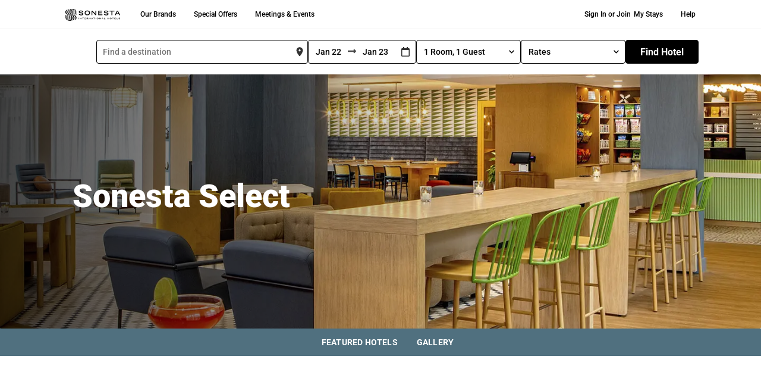

--- FILE ---
content_type: text/html; charset=UTF-8
request_url: https://www.sonesta.com/sonesta-select
body_size: 104764
content:
<!DOCTYPE html><html lang="en"><head><meta charSet="utf-8"/><meta http-equiv="x-ua-compatible" content="ie=edge"/><meta name="viewport" content="width=device-width, initial-scale=1, shrink-to-fit=no"/><script id="early-device-flag">
(function () {
  try {
    var d = document;
    var ua = (navigator && navigator.userAgent) ? navigator.userAgent : "";
    var isMobile = /Android|webOS|iPhone|iPad|iPod|BlackBerry|IEMobile|Opera Mini/i.test(ua);
    if (!isMobile) {
      var w = (window && (window.innerWidth || (d.documentElement && d.documentElement.clientWidth))) || 0;
      isMobile = w < 992;
    }
    window.__DEVICE__ = { ua: ua, isMobile: !!isMobile, setAt: Date.now() };
    var root = d.documentElement;
    if (!root.classList.contains("is-mobile") && !root.classList.contains("is-desktop")) {
      root.classList.add(isMobile ? "is-mobile" : "is-desktop");
    }
    window.__EARLY_FLAG_LOADED__ = true;
  } catch (e) {
    try { console.error("Error setting early mobile flag:", e); } catch(_) {}
  }
})();
</script><script id="early-mobile-search-summary">
(function(){
  try {
    var k = 'mobileSearchSummary';
    var raw = null;
    try { raw = window.localStorage ? window.localStorage.getItem(k) : null; } catch(_) {}
    var parsed = null;
    if (raw) {
      try {
        var obj = JSON.parse(raw);
        parsed = (obj && typeof obj === 'object' && Object.prototype.hasOwnProperty.call(obj, 'value')) ? obj.value : obj;
      } catch(_) {}
    }
    var has = !!(parsed && parsed.searchString && String(parsed.searchString).trim().length > 0);
    var root = document.documentElement;
    if (!root.classList.contains('mss-has-search') && !root.classList.contains('mss-no-search')) {
      root.classList.add(has ? 'mss-has-search' : 'mss-no-search');
    }
    window.__MOBILE_SEARCH_SUMMARY__ = parsed || null;
  } catch(e) {
    try { console.error('Error setting early Mobile Search Summary:', e); } catch(_) {}
  }
})();
</script><style id="early-mobile-search-summary-style">
html.mss-has-search .mss__variant--find { display: none !important; }
html.mss-has-search .mss__variant--summary { display: block !important; }
html.mss-no-search .mss__variant--find { display: block !important; }
html.mss-no-search .mss__variant--summary { display: none !important; }
html:not(.mss-has-search):not(.mss-no-search) .mss__variant--find,
html:not(.mss-has-search):not(.mss-no-search) .mss__variant--summary { visibility: hidden; }
</style><link rel="preconnect" href="https://cmp.osano.com" crossorigin="anonymous"/><link rel="dns-prefetch" href="//cmp.osano.com"/><link rel="stylesheet" href="https://cdnjs.cloudflare.com/ajax/libs/bootstrap/5.1.0/css/bootstrap.min.css" integrity="sha384-KyZXEAg3QhqLMpG8r+8fhAXLRk2vvoC2f3B09zVXn8CA5QIVfZOJ3BCsw2P0p/We" crossorigin="anonymous"/><style id="typography.js">html{font-family:sans-serif;-ms-text-size-adjust:100%;-webkit-text-size-adjust:100%}body{margin:0}article,aside,details,figcaption,figure,footer,header,main,menu,nav,section,summary{display:block}audio,canvas,progress,video{display:inline-block}audio:not([controls]){display:none;height:0}progress{vertical-align:baseline}[hidden],template{display:none}a{background-color:transparent;}a:active,a:hover{outline-width:0}abbr[title]{border-bottom:none;text-decoration:underline;text-decoration:underline dotted}b,strong{font-weight:inherit;font-weight:bolder}dfn{font-style:italic}h1{font-size:2em;margin:.67em 0}mark{background-color:#ff0;color:#000}small{font-size:80%}sub,sup{font-size:75%;line-height:0;position:relative;vertical-align:baseline}sub{bottom:-.25em}sup{top:-.5em}img{border-style:none}svg:not(:root){overflow:hidden}code,kbd,pre,samp{font-family:monospace,monospace;font-size:1em}figure{margin:1em 40px}hr{box-sizing:content-box;height:0;overflow:visible}button,input,optgroup,select,textarea{font:inherit;margin:0}optgroup{font-weight:700}button,input{overflow:visible}button,select{text-transform:none}[type=reset],[type=submit],button,html [type=button]{-webkit-appearance:button}[type=button]::-moz-focus-inner,[type=reset]::-moz-focus-inner,[type=submit]::-moz-focus-inner,button::-moz-focus-inner{border-style:none;padding:0}[type=button]:-moz-focusring,[type=reset]:-moz-focusring,[type=submit]:-moz-focusring,button:-moz-focusring{outline:1px dotted ButtonText}fieldset{border:1px solid silver;margin:0 2px;padding:.35em .625em .75em}legend{box-sizing:border-box;color:inherit;display:table;max-width:100%;padding:0;white-space:normal}textarea{overflow:auto}[type=checkbox],[type=radio]{box-sizing:border-box;padding:0}[type=number]::-webkit-inner-spin-button,[type=number]::-webkit-outer-spin-button{height:auto}[type=search]{-webkit-appearance:textfield;outline-offset:-2px}[type=search]::-webkit-search-cancel-button,[type=search]::-webkit-search-decoration{-webkit-appearance:none}::-webkit-input-placeholder{color:inherit;opacity:.54}::-webkit-file-upload-button{-webkit-appearance:button;font:inherit}html{font:100%/1.5 -apple-system,'BlinkMacSystemFont','Segoe UI','Roboto','Oxygen','Ubuntu','Cantarell','Fira Sans','Droid Sans','Helvetica Neue',sans-serif;box-sizing:border-box;overflow-y:scroll;}*{box-sizing:inherit;}*:before{box-sizing:inherit;}*:after{box-sizing:inherit;}body{color:hsla(204,12.449720506%,0%,0.77);font-family:-apple-system,'BlinkMacSystemFont','Segoe UI','Roboto','Oxygen','Ubuntu','Cantarell','Fira Sans','Droid Sans','Helvetica Neue',sans-serif;font-weight:400;word-wrap:break-word;font-kerning:normal;-moz-font-feature-settings:"kern", "liga", "clig", "calt";-ms-font-feature-settings:"kern", "liga", "clig", "calt";-webkit-font-feature-settings:"kern", "liga", "clig", "calt";font-feature-settings:"kern", "liga", "clig", "calt";}img{max-width:100%;margin-left:0;margin-right:0;margin-top:0;padding-bottom:0;padding-left:0;padding-right:0;padding-top:0;margin-bottom:1.5rem;border-radius:2px;margin:0;}h1{margin-left:0;margin-right:0;margin-top:0;padding-bottom:0;padding-left:0;padding-right:0;padding-top:0;margin-bottom:1.5rem;color:inherit;font-family:-apple-system,'BlinkMacSystemFont','Segoe UI','Roboto','Oxygen','Ubuntu','Cantarell','Fira Sans','Droid Sans','Helvetica Neue',sans-serif;font-weight:500;text-rendering:optimizeLegibility;font-size:2.25rem;line-height:3rem;}h2{margin-left:0;margin-right:0;margin-top:0;padding-bottom:0;padding-left:0;padding-right:0;padding-top:0;margin-bottom:1.5rem;color:inherit;font-family:-apple-system,'BlinkMacSystemFont','Segoe UI','Roboto','Oxygen','Ubuntu','Cantarell','Fira Sans','Droid Sans','Helvetica Neue',sans-serif;font-weight:500;text-rendering:optimizeLegibility;font-size:1.83712rem;line-height:2.25rem;}h3{margin-left:0;margin-right:0;margin-top:0;padding-bottom:0;padding-left:0;padding-right:0;padding-top:0;margin-bottom:1.5rem;color:inherit;font-family:-apple-system,'BlinkMacSystemFont','Segoe UI','Roboto','Oxygen','Ubuntu','Cantarell','Fira Sans','Droid Sans','Helvetica Neue',sans-serif;font-weight:500;text-rendering:optimizeLegibility;font-size:1.5rem;line-height:2.25rem;}h4{margin-left:0;margin-right:0;margin-top:0;padding-bottom:0;padding-left:0;padding-right:0;padding-top:0;margin-bottom:1.5rem;color:inherit;font-family:-apple-system,'BlinkMacSystemFont','Segoe UI','Roboto','Oxygen','Ubuntu','Cantarell','Fira Sans','Droid Sans','Helvetica Neue',sans-serif;font-weight:500;text-rendering:optimizeLegibility;font-size:1.14471rem;line-height:1.5rem;}h5{margin-left:0;margin-right:0;margin-top:0;padding-bottom:0;padding-left:0;padding-right:0;padding-top:0;margin-bottom:1.5rem;color:inherit;font-family:-apple-system,'BlinkMacSystemFont','Segoe UI','Roboto','Oxygen','Ubuntu','Cantarell','Fira Sans','Droid Sans','Helvetica Neue',sans-serif;font-weight:500;text-rendering:optimizeLegibility;font-size:0.87358rem;line-height:1.5rem;}h6{margin-left:0;margin-right:0;margin-top:0;padding-bottom:0;padding-left:0;padding-right:0;padding-top:0;margin-bottom:1.5rem;color:inherit;font-family:-apple-system,'BlinkMacSystemFont','Segoe UI','Roboto','Oxygen','Ubuntu','Cantarell','Fira Sans','Droid Sans','Helvetica Neue',sans-serif;font-weight:500;text-rendering:optimizeLegibility;font-size:0.76314rem;line-height:1.5rem;}hgroup{margin-left:0;margin-right:0;margin-top:0;padding-bottom:0;padding-left:0;padding-right:0;padding-top:0;margin-bottom:1.5rem;}ul{margin-left:1.5rem;margin-right:0;margin-top:0;padding-bottom:0;padding-left:0;padding-right:0;padding-top:0;margin-bottom:1.5rem;list-style-position:outside;list-style-image:none;}ol{margin-left:1.5rem;margin-right:0;margin-top:0;padding-bottom:0;padding-left:0;padding-right:0;padding-top:0;margin-bottom:1.5rem;list-style-position:outside;list-style-image:none;}dl{margin-left:0;margin-right:0;margin-top:0;padding-bottom:0;padding-left:0;padding-right:0;padding-top:0;margin-bottom:1.5rem;}dd{margin-left:0;margin-right:0;margin-top:0;padding-bottom:0;padding-left:0;padding-right:0;padding-top:0;margin-bottom:1.5rem;}p{margin-left:0;margin-right:0;margin-top:0;padding-bottom:0;padding-left:0;padding-right:0;padding-top:0;margin-bottom:1.5rem;}figure{margin-left:0;margin-right:0;margin-top:0;padding-bottom:0;padding-left:0;padding-right:0;padding-top:0;margin-bottom:1.5rem;}pre{margin-left:0;margin-right:0;margin-top:0;padding-bottom:0;padding-left:0;padding-right:0;padding-top:0;margin-bottom:1.5rem;font-size:0.85rem;line-height:1.5rem;}table{margin-left:0;margin-right:0;margin-top:0;padding-bottom:0;padding-left:0;padding-right:0;padding-top:0;margin-bottom:1.5rem;font-size:1rem;line-height:1.5rem;border-collapse:collapse;width:100%;}fieldset{margin-left:0;margin-right:0;margin-top:0;padding-bottom:0;padding-left:0;padding-right:0;padding-top:0;margin-bottom:1.5rem;}blockquote{margin-left:1.5rem;margin-right:1.5rem;margin-top:0;padding-bottom:0.5rem;padding-left:1rem;padding-right:1rem;padding-top:0.5rem;margin-bottom:1.5rem;font-size:1.22474rem;line-height:1.5rem;border-left:0.25rem solid #eceeef;}form{margin-left:0;margin-right:0;margin-top:0;padding-bottom:0;padding-left:0;padding-right:0;padding-top:0;margin-bottom:1.5rem;}noscript{margin-left:0;margin-right:0;margin-top:0;padding-bottom:0;padding-left:0;padding-right:0;padding-top:0;margin-bottom:1.5rem;}iframe{margin-left:0;margin-right:0;margin-top:0;padding-bottom:0;padding-left:0;padding-right:0;padding-top:0;margin-bottom:1.5rem;}hr{margin-left:0;margin-right:0;margin-top:0;padding-bottom:0;padding-left:0;padding-right:0;padding-top:0;margin-bottom:calc(1.5rem - 1px);background:hsla(0,0%,0%,0.2);border:none;height:1px;}address{margin-left:0;margin-right:0;margin-top:0;padding-bottom:0;padding-left:0;padding-right:0;padding-top:0;margin-bottom:1.5rem;}b{font-weight:bold;}strong{font-weight:bold;}dt{font-weight:bold;}th{font-weight:bold;}li{margin-bottom:calc(1.5rem / 2);}ol li{padding-left:0;}ul li{padding-left:0;}li > ol{margin-left:1.5rem;margin-bottom:calc(1.5rem / 2);margin-top:calc(1.5rem / 2);}li > ul{margin-left:1.5rem;margin-bottom:calc(1.5rem / 2);margin-top:calc(1.5rem / 2);}blockquote *:last-child{margin-bottom:0;}li *:last-child{margin-bottom:0;}p *:last-child{margin-bottom:0;}li > p{margin-bottom:calc(1.5rem / 2);}code{font-size:90%;line-height:1.5rem;}kbd{font-size:0.85rem;line-height:1.5rem;}samp{font-size:0.85rem;line-height:1.5rem;}abbr{border-bottom:1px dotted hsla(0,0%,0%,0.5);cursor:help;}acronym{border-bottom:1px dotted hsla(0,0%,0%,0.5);cursor:help;}abbr[title]{border-bottom:1px dotted hsla(0,0%,0%,0.5);cursor:help;text-decoration:none;}thead{text-align:left;}td,th{text-align:left;border-bottom:1px solid hsla(0,0%,0%,0.12);font-feature-settings:"tnum";-moz-font-feature-settings:"tnum";-ms-font-feature-settings:"tnum";-webkit-font-feature-settings:"tnum";padding-left:1rem;padding-right:1rem;padding-top:0.75rem;padding-bottom:calc(0.75rem - 1px);}th:first-child,td:first-child{padding-left:0;}th:last-child,td:last-child{padding-right:0;}blockquote > :last-child{margin-bottom:0;}blockquote cite{font-size:1rem;line-height:1.5rem;color:hsla(204,5.275997423999999%,0%,0.46);font-weight:400;font-style:normal;}h1, h2, h3{font-size:1.14471rem;line-height:1.2;font-weight:normal;color:#333333;}code, kbd, pre, samp{font-family:Menlo, Monaco, Consolas, "Liberation Mono", "Courier New", monospace;}h1 code, h2 code{color:#112;font-weight:bold;}p > code{background:#fcf1e8;color:#452108;padding:.1rem .3rem;}a{color:inherit;text-decoration:none;transition:background 0.2s ease-out;box-shadow:inset 0 -2px 0px 0px #cdecf9;text-shadow:0.03em 0 #fff, -0.03em 0 #fff, 0 0.03em #fff, 0 -0.03em #fff, 0.06em 0 #fff, -0.06em 0 #fff, 0.09em 0 #fff, -0.09em 0 #fff, 0.12em 0 #fff, -0.12em 0 #fff, 0.15em 0 #fff, -0.15em 0 #fff;}a:hover{background:#cdecf9;text-shadow:none;}a > code{font-weight:bold;}a[href*='//']:after{content:" " url("data:image/svg+xml,%3Csvg%20xmlns='http://www.w3.org/2000/svg'%20class='i-external'%20viewBox='0%200%2032%2032'%20width='14'%20height='14'%20fill='none'%20stroke='%23cdecf9'%20stroke-linecap='round'%20stroke-linejoin='round'%20stroke-width='9.38%'%3E%3Cpath%20d='M14%209%20L3%209%203%2029%2023%2029%2023%2018%20M18%204%20L28%204%2028%2014%20M28%204%20L14%2018'/%3E%3C/svg%3E");}a[href*='//']:hover:after{content:" " url("data:image/svg+xml,%3Csvg%20xmlns='http://www.w3.org/2000/svg'%20class='i-external'%20viewBox='0%200%2032%2032'%20width='14'%20height='14'%20fill='none'%20stroke='%23000000'%20stroke-linecap='round'%20stroke-linejoin='round'%20stroke-width='9.38%'%3E%3Cpath%20d='M14%209%20L3%209%203%2029%2023%2029%2023%2018%20M18%204%20L28%204%2028%2014%20M28%204%20L14%2018'/%3E%3C/svg%3E");}</style><meta name="generator" content="Gatsby 5.13.0"/><meta data-react-helmet="true" name="description" content="Sonesta Select offers affordable, spacious rooms, inviting common areas and modern amenities for travelers."/><meta data-react-helmet="true" name="viewport" content="width=device-width, initial-scale=1"/><meta name="theme-color" content="#ffffff"/><style data-href="/styles.48b91656a3ab61cadf17.css" data-identity="gatsby-global-css">.About-module--main--3828e{color:#707070;margin-bottom:20px;margin-left:20px}.About-module--visuallyHidden--ab95d{display:none!important;visibility:hidden}.About-module--alt--efa59{background-color:#f4f4f4}@media(min-width:992px){.About-module--mobileOnly--66407{display:none}}@media(max-width:991px){.About-module--desktopOnly--dd822{display:none}}.About-module--textLeft--bbb08{text-align:left}.About-module--container--bb1cf{width:inherit}.CorpGroupBooking-module--main--2ed52{color:#707070;margin-bottom:20px;margin-left:20px}.CorpGroupBooking-module--visuallyHidden--a0cf8{display:none!important;visibility:hidden}.CorpGroupBooking-module--alt--66d1f{background-color:#f4f4f4}@media(min-width:992px){.CorpGroupBooking-module--mobileOnly--ac0fb{display:none}}@media(max-width:991px){.CorpGroupBooking-module--desktopOnly--f1c15{display:none}}.CorpGroupBooking-module--textLeft--c8336{text-align:left}.CorpGroupBooking-module--container--3c1c3{height:200px}.CorpGroupBooking-module--wrapper--5a426{clip:rect(0,0,0,0);font-size:0!important;position:absolute!important}.CorpGroupBooking-module--message--00c00{font-size:1rem;font-weight:600;line-height:24px;vertical-align:middle}.CorpGroupBooking-module--message--00c00 div.CorpGroupBooking-module--error--659a2{color:#333;font-weight:400}.CorpGroupBooking-module--message--00c00 div.CorpGroupBooking-module--error--659a2 .CorpGroupBooking-module--code--e1bb0{font-weight:700}.Cruise-module--main--8c163{color:#707070;margin-bottom:20px;margin-left:20px}.Cruise-module--visuallyHidden--d3d92{display:none!important;visibility:hidden}.Cruise-module--alt--68bc5{background-color:#f4f4f4}@media(min-width:992px){.Cruise-module--mobileOnly--03a79{display:none}}@media(max-width:991px){.Cruise-module--desktopOnly--73461{display:none}}.Cruise-module--textLeft--8c057{text-align:left}.Cruise-module--container--b2a8d{width:inherit}.ExpressTermsService-module--main--1b62c{color:#707070;margin-bottom:20px;margin-left:20px}.ExpressTermsService-module--visuallyHidden--d2dd5{display:none!important;visibility:hidden}.ExpressTermsService-module--alt--0c1d3{background-color:#f4f4f4}@media(min-width:992px){.ExpressTermsService-module--mobileOnly--d8d54{display:none}}@media(max-width:991px){.ExpressTermsService-module--desktopOnly--6cb93{display:none}}.ExpressTermsService-module--textLeft--9f193{text-align:left}.ExpressTermsService-module--container--15e7c{width:inherit}.Forgotpassword-module--main--baa74{color:#707070;margin-bottom:20px;margin-left:20px}.Forgotpassword-module--visuallyHidden--0fb95{display:none!important;visibility:hidden}.Forgotpassword-module--alt--3ecfe{background-color:#f4f4f4}@media(min-width:992px){.Forgotpassword-module--mobileOnly--9935f{display:none}}@media(max-width:991px){.Forgotpassword-module--desktopOnly--ba8b4{display:none}}.Forgotpassword-module--textLeft--3ba9b{text-align:left}.Forgotpassword-module--container--dd496{width:inherit}.Forgotpassword-module--container--dd496 form label{font-size:13px}.Forgotpassword-module--container--dd496 input[type=email],.Forgotpassword-module--container--dd496 input[type=password],.Forgotpassword-module--container--dd496 input[type=search],.Forgotpassword-module--container--dd496 input[type=tel],.Forgotpassword-module--container--dd496 input[type=text],.Forgotpassword-module--container--dd496 textarea{font-weight:500}.Forgotpassword-module--container--dd496 .alert{padding:.75rem 1.25rem!important}.Forgotpassword-module--container--dd496 a[href*="//"]:after{content:" "}.Forgotpassword-module--subtitle--d0d5d{color:#666;font-size:1.25rem;font-weight:500;line-height:1rem;margin-bottom:1rem}.Forgotpassword-module--title1--60a15{font-size:2.25rem;font-weight:900;line-height:2.5rem}.Forgotpassword-module--message--df1bb{font-size:1.125rem;margin:40px 0 0}.Forgotpassword-module--primaryAlert--db89f{background-color:#e7f5ff!important;border-radius:unset;box-shadow:0 2px 4px rgba(0,0,0,.1);color:#0050ae}.LoginPage-module--main--c11ad{color:#707070;margin-bottom:20px;margin-left:20px}.LoginPage-module--visuallyHidden--2cc56{display:none!important;visibility:hidden}.LoginPage-module--alt--56f6f{background-color:#f4f4f4}@media(min-width:992px){.LoginPage-module--mobileOnly--d9f89{display:none}}@media(max-width:991px){.LoginPage-module--desktopOnly--dcc2c{display:none}}.LoginPage-module--textLeft--fb3fb{text-align:left}.LoginPage-module--loginPageLoginForm--807e5{line-height:normal;margin-top:40px}.LoginPage-module--loginPageLoginForm--807e5 label{font-size:13px!important;font-weight:400!important;margin-bottom:5px!important;margin-left:0!important}.LoginPage-module--loginPageLoginForm--807e5 input{margin-bottom:0!important}.LoginPage-module--loginPageLoginForm--807e5 .form-wrapper .password-container{position:relative!important}.LoginPage-module--loginPageLoginForm--807e5 .form-wrapper .password-container span{cursor:pointer;font-size:13px;position:absolute;right:10px;top:32px}.LoginPage-module--loginWrapper--0584a{margin:0 auto;width:604px}@media(max-width:991px){.LoginPage-module--loginWrapper--0584a{width:100%}}.AlertMessage-module--main--2dee0{color:#707070;margin-bottom:20px;margin-left:20px}.AlertMessage-module--visuallyHidden--39a2d{display:none!important;visibility:hidden}.AlertMessage-module--alt--e0a55{background-color:#f4f4f4}@media(min-width:992px){.AlertMessage-module--mobileOnly--fac44{display:none}}@media(max-width:991px){.AlertMessage-module--desktopOnly--fe50a{display:none}}.AlertMessage-module--textLeft--9eb87{text-align:left}@media(min-width:991px){.AlertMessage-module--alertMessage--86fb0{width:37.5rem}}.ModifyReservationNative-module--container--d878e{left:50%;position:absolute;top:50%;transform:translate(-50%,-50%)}.ModifyReservationNative-module--container--d878e .btn{background-color:#000;border-color:#000}.ManageReservationCard-module--main--94200{color:#707070;margin-bottom:20px;margin-left:20px}.ManageReservationCard-module--visuallyHidden--a7f46{display:none!important;visibility:hidden}.ManageReservationCard-module--alt--cddd2{background-color:#f4f4f4}@media(min-width:992px){.ManageReservationCard-module--mobileOnly--3228e{display:none}}@media(max-width:991px){.ManageReservationCard-module--desktopOnly--0cfd1{display:none}}.ManageReservationCard-module--textLeft--12996{text-align:left}.ManageReservationCard-module--container--40777{width:inherit}.ManageReservationCard-module--container--40777 .alert-blue{background-color:#e9f5fe;color:#1d51a8;font-size:13px}.ManageReservationCard-module--container--40777 .hotel-name-row span{font-size:16px;font-weight:700;line-height:26px;padding-left:40px}.ManageReservationCard-module--container--40777 .hotel-name-row .hotel-name{font-size:28px;font-weight:900;line-height:34px;padding-left:40px;padding-top:26px}.ManageReservationCard-module--container--40777 .hotel-name-row .hotel-name a{color:#333}@media(max-width:991px){.ManageReservationCard-module--container--40777 .hotel-name-row .hotel-name{font-size:20px}}.ManageReservationCard-module--container--40777 .hotel-name-row .cancelled{color:#ae1e22}.ManageReservationCard-module--container--40777 .image-hotel-wrapper{height:auto;padding-bottom:20px;padding-left:40px;padding-top:30px}@media(max-width:991px){.ManageReservationCard-module--container--40777 .image-hotel-wrapper{height:auto;margin-bottom:8px;padding-left:unset}}.ManageReservationCard-module--container--40777 .image-hotel-wrapper img{height:-webkit-fill-available}.ManageReservationCard-module--container--40777 .image-hotel-wrapper .image-wrapper{padding-left:0}@media(max-width:991px){.ManageReservationCard-module--container--40777 .image-hotel-wrapper .image-wrapper{padding-left:40px}}.ManageReservationCard-module--container--40777 .hotel-detail-col{font-size:16px;font-weight:400;line-height:30px;padding-left:20px!important}.ManageReservationCard-module--container--40777 .hotel-detail-col .labels{font-weight:700}@media(max-width:991px){.ManageReservationCard-module--container--40777 .hotel-detail-col{font-size:14px}}.ManageReservationCard-module--container--40777 .edit-buttons button{border:1px solid #000;border-radius:4px;color:#000;font-size:12px;font-weight:500;margin-right:20px;padding:10px 20px!important;text-decoration:none!important}.ManageReservationCard-module--container--40777 .edit-buttons button:hover{background-color:#f4f4f4;border-color:#686868}.ManageReservationCard-module--container--40777 .reservation-id{font-weight:400!important;padding-left:0!important}.ManageReservationCard-module--container--40777 .card{border:none;margin-left:20px}.ManageReservationCard-module--container--40777 .total-cost{font-weight:700}.Sitemap-module--main--0c714{color:#707070;margin-bottom:20px;margin-left:20px}.Sitemap-module--visuallyHidden--4dc03{display:none!important;visibility:hidden}.Sitemap-module--alt--be425{background-color:#f4f4f4}@media(min-width:992px){.Sitemap-module--mobileOnly--f8269{display:none}}@media(max-width:991px){.Sitemap-module--desktopOnly--f6721{display:none}}.Sitemap-module--textLeft--28fb1{text-align:left}.Sitemap-module--container--5d3a6{margin:4% 6%;width:inherit}.Sitemap-module--container--5d3a6 a:after,.Sitemap-module--container--5d3a6 a:hover:after{content:none}@media(min-width:992px){.Sitemap-module--headerContainer--5bd7c{text-align:left}}.Sitemap-module--subtitle--d27ad{color:#707070;font-size:.8125rem;font-weight:500;line-height:1rem;margin-bottom:1rem;text-transform:uppercase}@media(max-width:991px){.Sitemap-module--subtitle--d27ad{text-align:center}}.Sitemap-module--title3--75d75{font-size:1.75rem;font-weight:900;line-height:2.125rem;text-decoration:none}@media(max-width:991px){.Sitemap-module--title3--75d75{font-size:1.5rem;margin-bottom:20px;text-align:center}}.Sitemap-module--category--cb4bd{color:#404040;cursor:pointer;font-size:1.125rem;line-height:1.875rem;-webkit-text-decoration:underline;text-decoration:underline}@media(min-width:992px){.Sitemap-module--category--cb4bd{text-align:left}}@media(max-width:991px){.Sitemap-module--category--cb4bd{font-size:1rem;text-align:center}}.Sitemap-module--pageLink--498d3{color:#707070;flex-basis:100%;font-size:.8125rem;margin-bottom:15px;-webkit-text-decoration:underline;text-decoration:underline;text-transform:uppercase}.Sitemap-module--pageLink--498d3:hover{text-decoration:none}@media(min-width:992px){.Sitemap-module--pageLink--498d3{text-align:left}}@media(max-width:991px){.Sitemap-module--pageLink--498d3{font-size:.7125rem;text-align:center}}.Sitemap-module--linkContainer--b5403{align-items:flex-start;display:flex;flex-wrap:wrap;justify-content:flex-start;margin-left:0}.Sitemap-module--linkContainer--b5403 li{display:flex;flex-basis:100%}.HotelTopAlert-module--main--a00e6{color:#707070;margin-bottom:20px;margin-left:20px}.HotelTopAlert-module--visuallyHidden--89aed{display:none!important;visibility:hidden}.HotelTopAlert-module--alt--d5cf4{background-color:#f4f4f4}@media(min-width:992px){.HotelTopAlert-module--mobileOnly--40228{display:none}}@media(max-width:991px){.HotelTopAlert-module--desktopOnly--53bc6{display:none}}.HotelTopAlert-module--textLeft--e03de{text-align:left}.HotelTopAlert-module--container--513eb{width:inherit}.HotelTopAlert-module--styledWrapper--10113{background-color:#f7f7f7;color:#000;font-size:16px;height:100%;padding-bottom:1rem!important;padding-top:1rem!important;width:100%}.HotelTopAlert-module--styledWrapper--10113 p{margin-bottom:0}.HotelTopAlert-module--styledWrapper--10113 .alertMessage{display:inline-block;width:90%}@media(max-width:490px){.HotelTopAlert-module--styledWrapper--10113 .alertMessage{width:85%}}.HotelTopAlert-module--styledWrapper--10113 .fa-info-circle{background-color:#0050ae;border:2px solid #0050ae;border-radius:50%;color:#fff;float:left;height:18px;margin:3px 10px 0 0;width:18px!important}.HotelTopAlert-module--styledWrapper--10113 .fa-times{cursor:pointer;font-size:16px;height:14px;margin:auto;width:14px!important}@media(max-width:490px){.HotelTopAlert-module--styledWrapper--10113 .fa-times{margin:3px 0 0 10px}}.Region-module--main--b169c{color:#707070;margin-bottom:20px;margin-left:20px}.Region-module--visuallyHidden--e7db9{display:none!important;visibility:hidden}.Region-module--alt--44da2{background-color:#f4f4f4}@media(min-width:992px){.Region-module--mobileOnly--88f3b{display:none}}@media(max-width:991px){.Region-module--desktopOnly--c9bf8{display:none}}.Region-module--textLeft--1f714{text-align:left}.Region-module--list--5de9c{margin:0}@media(min-width:992px){.Region-module--list--5de9c{column-count:4;column-gap:20px}}.Region-module--list--5de9c li{list-style-type:none;margin:0}.Region-module--list--5de9c :hover{text-decoration:underline}.Region-module--cityHeader--4e8e9{font-family:Roboto,Arial,sans-serif}.Breadcrumb-module--main--b4ac1{color:#707070;margin-bottom:20px;margin-left:20px}.Breadcrumb-module--visuallyHidden--e69e3{display:none!important;visibility:hidden}.Breadcrumb-module--alt--9aa34{background-color:#f4f4f4}@media(min-width:992px){.Breadcrumb-module--mobileOnly--b538f{display:none}}@media(max-width:991px){.Breadcrumb-module--desktopOnly--8136d{display:none}}.Breadcrumb-module--textLeft--c1af0{text-align:left}@media(max-width:992px){.Breadcrumb-module--breadCrumbCss--841f6 ol{justify-content:left!important}}.Breadcrumb-module--breadCrumbCss--841f6 ol>li{color:#000!important;margin-bottom:0!important;padding-left:4px!important}.Breadcrumb-module--breadCrumbCss--841f6 ol>li a{color:#000!important}.Breadcrumb-module--breadCrumbCss--841f6 ol>li+li:before{color:#000!important;content:">"!important;padding-right:4px!important}.Breadcrumb-module--underLineText--e1990 a{text-decoration:underline!important}.FooterCta-module--main--b977b{color:#707070;margin-bottom:20px;margin-left:20px}.FooterCta-module--visuallyHidden--34cdd{display:none!important;visibility:hidden}.FooterCta-module--alt--225af{background-color:#f4f4f4}@media(min-width:992px){.FooterCta-module--mobileOnly--ae7de{display:none}}@media(max-width:991px){.FooterCta-module--desktopOnly--b3980{display:none}}.FooterCta-module--textLeft--79488{text-align:left}.FooterCta-module--container--eba33{background:linear-gradient(75deg,#fff 5%,#f89928 45%,#ee4097);border-radius:.25rem!important;color:#fff;padding:1rem}.FooterCta-module--container--eba33 .dark{background-color:#000!important;color:#fff}.FooterCta-module--container--eba33 a.FooterCta-module--active--784ce,.FooterCta-module--container--eba33 a:focus,.FooterCta-module--container--eba33 a:hover{background:#000!important;color:#fff!important}.FooterCta-module--container--eba33 img{margin-bottom:1rem;max-height:70px;max-width:80px}.GlobalAlert-module--main--fcbb3{color:#707070;margin-bottom:20px;margin-left:20px}.GlobalAlert-module--visuallyHidden--9ad00{display:none!important;visibility:hidden}.GlobalAlert-module--alt--62149{background-color:#f4f4f4}@media(min-width:992px){.GlobalAlert-module--mobileOnly--a7d4e{display:none}}@media(max-width:991px){.GlobalAlert-module--desktopOnly--cbbfe{display:none}}.GlobalAlert-module--textLeft--1bfc4{text-align:left}.GlobalAlert-module--container--c310a{width:inherit}.GlobalAlert-module--styledWrapper--da270{background-color:#000;color:#fff;font-size:16px;height:100%;padding-bottom:1rem!important;padding-top:1rem!important;width:100%}.GlobalAlert-module--styledWrapper--da270 p{margin-bottom:0}.GlobalAlert-module--styledWrapper--da270 a{color:#fff;text-decoration:underline;text-decoration-color:#838383;text-decoration-thickness:3px;text-underline-offset:3px}.GlobalAlert-module--styledWrapper--da270 a:hover{text-decoration-color:#fff}.GlobalAlert-module--styledWrapper--da270 .alertMessage{display:inline-block;width:90%}@media(max-width:490px){.GlobalAlert-module--styledWrapper--da270 .alertMessage{width:85%}}.GlobalAlert-module--styledWrapper--da270 .fa-info-circle{background:#fff;border:1px solid #fff;border-radius:10px;color:#000;float:left;height:18px;margin:3px 10px 0 0;width:18px!important}.GlobalAlert-module--styledWrapper--da270 .fa-times-circle{cursor:pointer;font-size:16px;height:21px;margin:auto;width:21px!important}@media(max-width:490px){.GlobalAlert-module--styledWrapper--da270 .fa-times-circle{margin:3px 0 0 10px}}.SiteOffers-module--main--0fccc{color:#707070;margin-bottom:20px;margin-left:20px}.SiteOffers-module--visuallyHidden--05d5f{display:none!important;visibility:hidden}.SiteOffers-module--alt--d5aa8{background-color:#f4f4f4}@media(min-width:992px){.SiteOffers-module--mobileOnly--b518d{display:none}}@media(max-width:991px){.SiteOffers-module--desktopOnly--8e803{display:none}}.SiteOffers-module--textLeft--b83dc{text-align:left}.SiteOffers-module--container--1d9f7{width:inherit}@media(min-width:992px){.SiteOffers-module--styledContainer--ee45a .SiteOffers-module--container-sm--85b86{padding-left:15px!important;padding-right:15px!important}}.SiteOffers-module--subTitle--6a135{font-size:14px;line-height:1rem;margin-bottom:1rem;text-transform:uppercase}.TermsOfServiceModal-module--main--3a388{color:#707070;margin-bottom:20px;margin-left:20px}.TermsOfServiceModal-module--visuallyHidden--7219f{display:none!important;visibility:hidden}.TermsOfServiceModal-module--alt--1a59b{background-color:#f4f4f4}@media(min-width:992px){.TermsOfServiceModal-module--mobileOnly--4dde9{display:none}}@media(max-width:991px){.TermsOfServiceModal-module--desktopOnly--5a276{display:none}}.TermsOfServiceModal-module--textLeft--8e24d{text-align:left}.TermsOfServiceModal-module--styledDialog--5fb51 .modal-body{padding:25px}.SearchAutoComplete-module--main--e8bc2{color:#707070;margin-bottom:20px;margin-left:20px}.SearchAutoComplete-module--visuallyHidden--e91b7{display:none!important;visibility:hidden}.SearchAutoComplete-module--alt--3dc20{background-color:#f4f4f4}@media(min-width:992px){.SearchAutoComplete-module--mobileOnly--86b85{display:none}}@media(max-width:991px){.SearchAutoComplete-module--desktopOnly--c2e0a{display:none}}.SearchAutoComplete-module--textLeft--a0d14{text-align:left}.SearchAutoComplete-module--container--ec36d{width:auto}.SearchAutoComplete-module--wrapper--fba93{z-index:9}.SearchAutoComplete-module--wrapper--fba93 .react-autosuggest__container{position:relative}.SearchAutoComplete-module--wrapper--fba93 .react-autosuggest__suggestions-container{background:#fff;border-radius:0 0 4px 4px!important;bottom:unset!important;box-shadow:0 8px 20px rgba(0,0,0,.5);display:none;left:0;margin-top:18.2px;position:absolute}@media(max-width:991px){.SearchAutoComplete-module--wrapper--fba93 .react-autosuggest__suggestions-container{border-radius:4px 4px 4px 4px!important;margin-top:4px}}.SearchAutoComplete-module--wrapper--fba93 .react-autosuggest__suggestions-container--open{display:block}.SearchAutoComplete-module--wrapper--fba93 .react-autosuggest__suggestions-list{list-style-type:none;margin:0;padding:0}.SearchAutoComplete-module--wrapper--fba93 .react-autosuggest__suggestion{cursor:pointer;font-size:14px;font-weight:400;margin:0;padding:6px 13px 6px 20px}.SearchAutoComplete-module--wrapper--fba93 .react-autosuggest__suggestion--highlighted{background-color:#f2f2f2;color:#000}.offerModal .react-autosuggest__suggestions-container{margin-top:4px!important}.SearchAutoComplete-module--sectionContainer--94ab1{z-index:2}.SearchAutoComplete-module--sectionContainer--94ab1 .recent{padding:0 .8125rem .375rem 2.5rem!important}.SearchAutoComplete-module--currentLocation--37e4b{background:transparent;border-bottom:1px solid #d9d9d9;color:#404040;cursor:pointer;font-size:14px;font-weight:500;line-height:25px;padding:0 0 10px;transition:all .2s ease-out 0s}.SearchAutoComplete-module--currentLocation--37e4b:focus,.SearchAutoComplete-module--currentLocation--37e4b:hover{background:#f2f2f2;color:#707070}.SearchAutoComplete-module--currentLocation--37e4b svg{height:auto;margin-right:5px;vertical-align:text-bottom;width:18px}.SearchAutoComplete-module--inputWrapper--5ebe9{width:100%;z-index:40}.SearchAutoComplete-module--inputWrapper--5ebe9 .searchIcon{color:#000;display:flex;flex-direction:column;font-size:13px;height:100%;justify-content:center;position:absolute;right:5px;top:0}.SearchAutoComplete-module--inputWrapper--5ebe9 input{color:#fff;padding:10px;width:100%}.SearchAutoComplete-module--inputWrapper--5ebe9 label{width:100%}@media(max-width:991px){.SearchAutoComplete-module--inputWrapper--5ebe9 label{font-size:16px;font-weight:500;line-height:24px}}.SearchAutoComplete-module--inputWrapper--5ebe9 .logoIcon{height:18px;width:18px}@media(max-width:991px){.SearchAutoComplete-module--inputWrapper--5ebe9 .logoIcon{height:24px;width:24px}}.SearchAutoComplete-module--inputWrapper--5ebe9 .requiredError{color:#e3051c;font-size:.875em;position:absolute;width:100%}@media(max-width:991px){.SearchAutoComplete-module--inputWrapper--5ebe9 .requiredError{top:-21px;z-index:9999999}}.SearchAutoComplete-module--inputWrapper--5ebe9 .form-control.is-invalid{border:1px solid #e3051c}.SearchAutoComplete-module--sectionTitle--f04a5.SearchAutoComplete-module--cities--827a6{background-color:green}.SearchAutoComplete-module--sectionTitle--f04a5{background-color:#fff;background-position:15px top;background-repeat:no-repeat;background-size:15px auto;display:flex;font-size:14px;font-weight:700;padding:0 .8125rem .375rem 20px;position:relative}.SearchAutoComplete-module--sectionTitle--f04a5 .gatsby-image-wrapper{left:17px;position:absolute;top:2px;width:15px}.SearchAutoComplete-module--sectionTitle--f04a5.SearchAutoComplete-module--points--c4b46{background-size:15px 18px}.SearchAutoComplete-module--sectionTitle--f04a5.SearchAutoComplete-module--cities--827a6{background-size:15px 16px}.SearchAutoComplete-module--sectionTitle--f04a5.SearchAutoComplete-module--airports--3ccfe{background-size:15px 18px}.SearchAutoComplete-module--sectionTitle--f04a5.SearchAutoComplete-module--hotels--af2fb{background-position-y:3px;background-size:15px 13px}.SearchAutoComplete-module--sectionTitle--f04a5.SearchAutoComplete-module--cruises--380c9{background-size:15px 16px}.SearchAutoComplete-module--sectionTitleText--7daf7{width:inherit}.SearchAutoComplete-module--searchResults--6187c{-webkit-overflow-scrolling:touch;max-height:calc(100vh - 300px);overflow-y:auto;padding-top:10px}@media(max-width:991px){.SearchAutoComplete-module--searchResults--6187c hr{margin-bottom:.5rem;margin-right:1.5rem}}.SearchAutoComplete-module--clearSearch--dfeb8{color:#000;font-size:14px;font-weight:500;line-height:20px;text-decoration:underline}.SearchAutoComplete-module--clearSearch--dfeb8 hr{margin-bottom:11px}.SearchAutoComplete-module--truncateString--853cb{-webkit-line-clamp:2;-webkit-box-orient:vertical;display:-webkit-box;overflow:hidden;text-overflow:ellipsis;white-space:normal;width:inherit}.SearchAutoComplete-module--emptyResults--f018d{font-weight:400}.PresetDateRangePicker_panel{padding:0 22px 11px}.PresetDateRangePicker_button{background:0 0;border:2px solid #00a699;box-sizing:border-box;color:#00a699;cursor:pointer;font:inherit;font-weight:700;height:100%;line-height:normal;margin-right:8px;overflow:visible;padding:4px 12px;position:relative;text-align:center}.PresetDateRangePicker_button:active{outline:0}.PresetDateRangePicker_button__selected{background:#00a699;color:#fff}.SingleDatePickerInput{background-color:#fff;display:inline-block}.SingleDatePickerInput__withBorder{border:1px solid #dbdbdb;border-radius:2px}.SingleDatePickerInput__rtl{direction:rtl}.SingleDatePickerInput__disabled{background-color:#f2f2f2}.SingleDatePickerInput__block{display:block}.SingleDatePickerInput__showClearDate{padding-right:30px}.SingleDatePickerInput_clearDate{background:0 0;border:0;color:inherit;cursor:pointer;font:inherit;line-height:normal;margin:0 10px 0 5px;overflow:visible;padding:10px;position:absolute;right:0;top:50%;transform:translateY(-50%)}.SingleDatePickerInput_clearDate__default:focus,.SingleDatePickerInput_clearDate__default:hover{background:#dbdbdb;border-radius:50%}.SingleDatePickerInput_clearDate__small{padding:6px}.SingleDatePickerInput_clearDate__hide{visibility:hidden}.SingleDatePickerInput_clearDate_svg{fill:#82888a;height:12px;vertical-align:middle;width:15px}.SingleDatePickerInput_clearDate_svg__small{height:9px}.SingleDatePickerInput_calendarIcon{background:0 0;border:0;color:inherit;cursor:pointer;display:inline-block;font:inherit;line-height:normal;margin:0 5px 0 10px;overflow:visible;padding:10px;vertical-align:middle}.SingleDatePickerInput_calendarIcon_svg{fill:#82888a;height:15px;vertical-align:middle;width:14px}.SingleDatePicker{display:inline-block;position:relative}.SingleDatePicker__block{display:block}.SingleDatePicker_picker{background-color:#fff;position:absolute;z-index:1}.SingleDatePicker_picker__rtl{direction:rtl}.SingleDatePicker_picker__directionLeft{left:0}.SingleDatePicker_picker__directionRight{right:0}.SingleDatePicker_picker__portal{background-color:rgba(0,0,0,.3);height:100%;left:0;position:fixed;top:0;width:100%}.SingleDatePicker_picker__fullScreenPortal{background-color:#fff}.SingleDatePicker_closeButton{background:0 0;border:0;color:inherit;cursor:pointer;font:inherit;line-height:normal;overflow:visible;padding:15px;position:absolute;right:0;top:0;z-index:2}.SingleDatePicker_closeButton:focus,.SingleDatePicker_closeButton:hover{color:darken(#cacccd,10%);text-decoration:none}.SingleDatePicker_closeButton_svg{fill:#cacccd;height:15px;width:15px}.DayPickerKeyboardShortcuts_buttonReset{background:0 0;border:0;border-radius:0;color:inherit;cursor:pointer;font:inherit;font-size:14px;line-height:normal;overflow:visible;padding:0}.DayPickerKeyboardShortcuts_buttonReset:active{outline:0}.DayPickerKeyboardShortcuts_show{height:26px;position:absolute;width:33px;z-index:2}.DayPickerKeyboardShortcuts_show:before{content:"";display:block;position:absolute}.DayPickerKeyboardShortcuts_show__bottomRight{bottom:0;right:0}.DayPickerKeyboardShortcuts_show__bottomRight:before{border-right:33px solid #00a699;border-top:26px solid transparent;bottom:0;right:0}.DayPickerKeyboardShortcuts_show__bottomRight:hover:before{border-right:33px solid #008489}.DayPickerKeyboardShortcuts_show__topRight{right:0;top:0}.DayPickerKeyboardShortcuts_show__topRight:before{border-bottom:26px solid transparent;border-right:33px solid #00a699;right:0;top:0}.DayPickerKeyboardShortcuts_show__topRight:hover:before{border-right:33px solid #008489}.DayPickerKeyboardShortcuts_show__topLeft{left:0;top:0}.DayPickerKeyboardShortcuts_show__topLeft:before{border-bottom:26px solid transparent;border-left:33px solid #00a699;left:0;top:0}.DayPickerKeyboardShortcuts_show__topLeft:hover:before{border-left:33px solid #008489}.DayPickerKeyboardShortcuts_showSpan{color:#fff;position:absolute}.DayPickerKeyboardShortcuts_showSpan__bottomRight{bottom:0;right:5px}.DayPickerKeyboardShortcuts_showSpan__topRight{right:5px;top:1px}.DayPickerKeyboardShortcuts_showSpan__topLeft{left:5px;top:1px}.DayPickerKeyboardShortcuts_panel{background:#fff;border:1px solid #dbdbdb;border-radius:2px;bottom:0;left:0;margin:33px;overflow:auto;padding:22px;position:absolute;right:0;text-align:left;top:0;z-index:2}.DayPickerKeyboardShortcuts_title{font-size:16px;font-weight:700;margin:0}.DayPickerKeyboardShortcuts_list{font-size:14px;list-style:none;padding:0}.DayPickerKeyboardShortcuts_close{position:absolute;right:22px;top:22px;z-index:2}.DayPickerKeyboardShortcuts_close:active{outline:0}.DayPickerKeyboardShortcuts_closeSvg{fill:#cacccd;height:15px;width:15px}.DayPickerKeyboardShortcuts_closeSvg:focus,.DayPickerKeyboardShortcuts_closeSvg:hover{fill:#82888a}.CalendarDay{box-sizing:border-box;cursor:pointer;font-size:14px;text-align:center}.CalendarDay:active{outline:0}.CalendarDay__defaultCursor{cursor:default}.CalendarDay__default{background:#fff;border:1px solid #e4e7e7;color:#484848}.CalendarDay__default:hover{background:#e4e7e7;border:1px solid #e4e7e7;color:inherit}.CalendarDay__hovered_offset{background:#f4f5f5;border:1px double #e4e7e7;color:inherit}.CalendarDay__outside{background:#fff;border:0;color:#484848}.CalendarDay__outside:hover{border:0}.CalendarDay__blocked_minimum_nights{background:#fff;border:1px solid #eceeee;color:#cacccd}.CalendarDay__blocked_minimum_nights:active,.CalendarDay__blocked_minimum_nights:hover{background:#fff;color:#cacccd}.CalendarDay__highlighted_calendar{background:#ffe8bc;color:#484848}.CalendarDay__highlighted_calendar:active,.CalendarDay__highlighted_calendar:hover{background:#ffce71;color:#484848}.CalendarDay__selected_span{background:#66e2da;border:1px double #33dacd;color:#fff}.CalendarDay__selected_span:active,.CalendarDay__selected_span:hover{background:#33dacd;border:1px double #33dacd;color:#fff}.CalendarDay__selected,.CalendarDay__selected:active,.CalendarDay__selected:hover{background:#00a699;border:1px double #00a699;color:#fff}.CalendarDay__hovered_span,.CalendarDay__hovered_span:hover{background:#b2f1ec;border:1px double #80e8e0;color:#007a87}.CalendarDay__hovered_span:active{background:#80e8e0;border:1px double #80e8e0;color:#007a87}.CalendarDay__blocked_calendar,.CalendarDay__blocked_calendar:active,.CalendarDay__blocked_calendar:hover{background:#cacccd;border:1px solid #cacccd;color:#82888a}.CalendarDay__blocked_out_of_range,.CalendarDay__blocked_out_of_range:active,.CalendarDay__blocked_out_of_range:hover{background:#fff;border:1px solid #e4e7e7;color:#cacccd}.CalendarDay__hovered_start_first_possible_end{background:#eceeee;border:1px double #eceeee}.CalendarDay__hovered_start_blocked_min_nights{background:#eceeee;border:1px double #e4e7e7}.CalendarMonth{background:#fff;text-align:center;-webkit-user-select:none;user-select:none;vertical-align:top}.CalendarMonth_table{border-collapse:collapse;border-spacing:0}.CalendarMonth_verticalSpacing{border-collapse:separate}.CalendarMonth_caption{caption-side:top;color:#484848;font-size:18px;padding-bottom:37px;padding-top:22px;text-align:center}.CalendarMonth_caption__verticalScrollable{padding-bottom:7px;padding-top:12px}.CalendarMonthGrid{background:#fff;text-align:left;z-index:0}.CalendarMonthGrid__animating{z-index:1}.CalendarMonthGrid__horizontal{left:9px;position:absolute}.CalendarMonthGrid__vertical,.CalendarMonthGrid__vertical_scrollable{margin:0 auto}.CalendarMonthGrid_month__horizontal{display:inline-block;min-height:100%;vertical-align:top}.CalendarMonthGrid_month__hideForAnimation{opacity:0;pointer-events:none;position:absolute;z-index:-1}.CalendarMonthGrid_month__hidden{visibility:hidden}.DayPickerNavigation{position:relative;z-index:2}.DayPickerNavigation__horizontal{height:0}.DayPickerNavigation__verticalScrollable_prevNav{z-index:1}.DayPickerNavigation__verticalDefault{bottom:0;height:52px;left:0;position:absolute;width:100%}.DayPickerNavigation__verticalScrollableDefault{position:relative}.DayPickerNavigation__bottom{height:auto}.DayPickerNavigation__bottomDefault{-webkit-box-pack:justify;-ms-flex-pack:justify;display:flex;justify-content:space-between}.DayPickerNavigation_button{border:0;cursor:pointer;margin:0;-webkit-user-select:none;user-select:none}.DayPickerNavigation_button__default{background-color:#fff;border:1px solid #e4e7e7;color:#757575}.DayPickerNavigation_button__default:focus,.DayPickerNavigation_button__default:hover{border:1px solid #c4c4c4}.DayPickerNavigation_button__default:active{background:#f2f2f2}.DayPickerNavigation_button__disabled{border:1px solid #f2f2f2;cursor:default}.DayPickerNavigation_button__disabled:focus,.DayPickerNavigation_button__disabled:hover{border:1px solid #f2f2f2}.DayPickerNavigation_button__disabled:active{background:0 0}.DayPickerNavigation_button__horizontalDefault{border-radius:3px;line-height:.78;padding:6px 9px;position:absolute;top:18px}.DayPickerNavigation_bottomButton__horizontalDefault{margin:-10px 22px 30px;position:static}.DayPickerNavigation_leftButton__horizontalDefault{left:22px}.DayPickerNavigation_rightButton__horizontalDefault{right:22px}.DayPickerNavigation_button__verticalDefault{background:#fff;box-shadow:0 0 5px 2px rgba(0,0,0,.1);display:inline-block;height:100%;padding:5px;position:relative;text-align:center;width:50%}.DayPickerNavigation_nextButton__verticalDefault{border-left:0}.DayPickerNavigation_nextButton__verticalScrollableDefault,.DayPickerNavigation_prevButton__verticalScrollableDefault{width:100%}.DayPickerNavigation_svg__horizontal{fill:#82888a;display:block;height:19px;width:19px}.DayPickerNavigation_svg__vertical{fill:#484848;height:42px;width:42px}.DayPickerNavigation_svg__disabled{fill:#f2f2f2}.DayPicker{position:relative;text-align:left}.DayPicker,.DayPicker__horizontal{background:#fff}.DayPicker__verticalScrollable{height:100%}.DayPicker__hidden{visibility:hidden}.DayPicker__withBorder{border-radius:3px;box-shadow:0 2px 6px rgba(0,0,0,.05),0 0 0 1px rgba(0,0,0,.07)}.DayPicker_portal__horizontal{box-shadow:none;left:50%;position:absolute;top:50%}.DayPicker_portal__vertical{position:static}.DayPicker_focusRegion{outline:0}.DayPicker_calendarInfo__horizontal,.DayPicker_wrapper__horizontal{display:inline-block;vertical-align:top}.DayPicker_weekHeaders{position:relative}.DayPicker_weekHeaders__horizontal{margin-left:9px}.DayPicker_weekHeader{color:#757575;position:absolute;text-align:left;top:62px;z-index:2}.DayPicker_weekHeader__vertical{left:50%}.DayPicker_weekHeader__verticalScrollable{background:#fff;border-bottom:1px solid #dbdbdb;display:table-row;left:0;margin-left:0;text-align:center;top:0;width:100%}.DayPicker_weekHeader_ul{font-size:14px;list-style:none;margin:1px 0;padding-left:0;padding-right:0}.DayPicker_weekHeader_li{display:inline-block;text-align:center}.DayPicker_transitionContainer{border-radius:3px;overflow:hidden;position:relative}.DayPicker_transitionContainer__horizontal{transition:height .2s ease-in-out}.DayPicker_transitionContainer__vertical{width:100%}.DayPicker_transitionContainer__verticalScrollable{bottom:0;height:100%;left:0;overflow-y:scroll;padding-top:20px;position:absolute;right:0;top:0}.DateInput{background:#fff;display:inline-block;margin:0;padding:0;position:relative;vertical-align:middle;width:130px}.DateInput__small{width:97px}.DateInput__block{width:100%}.DateInput__disabled{background:#f2f2f2;color:#dbdbdb}.DateInput_input{background-color:#fff;border-bottom:2px solid transparent;border-radius:0;color:#484848;font-size:19px;font-weight:200;line-height:24px;padding:11px 11px 9px;width:100%}.DateInput_input__small{font-size:15px;letter-spacing:.2px;line-height:18px;padding:7px 7px 5px}.DateInput_input__regular{font-weight:auto}.DateInput_input__readOnly{-webkit-user-select:none;user-select:none}.DateInput_input__focused{background:#fff;border:0;border-bottom:2px solid #008489;outline:0}.DateInput_input__disabled{background:#f2f2f2;font-style:italic}.DateInput_screenReaderMessage{clip:rect(0,0,0,0);border:0;height:1px;margin:-1px;overflow:hidden;padding:0;position:absolute;width:1px}.DateInput_fang{height:10px;left:22px;position:absolute;width:20px;z-index:2}.DateInput_fangShape{fill:#fff}.DateInput_fangStroke{stroke:#dbdbdb;fill:transparent}.DateRangePickerInput{background-color:#fff;display:inline-block}.DateRangePickerInput__disabled{background:#f2f2f2}.DateRangePickerInput__withBorder{border:1px solid #dbdbdb;border-radius:2px}.DateRangePickerInput__rtl{direction:rtl}.DateRangePickerInput__block{display:block}.DateRangePickerInput__showClearDates{padding-right:30px}.DateRangePickerInput_arrow{color:#484848;display:inline-block;vertical-align:middle}.DateRangePickerInput_arrow_svg{fill:#484848;height:24px;vertical-align:middle;width:24px}.DateRangePickerInput_clearDates{background:0 0;border:0;color:inherit;cursor:pointer;font:inherit;line-height:normal;margin:0 10px 0 5px;overflow:visible;padding:10px;position:absolute;right:0;top:50%;transform:translateY(-50%)}.DateRangePickerInput_clearDates__small{padding:6px}.DateRangePickerInput_clearDates_default:focus,.DateRangePickerInput_clearDates_default:hover{background:#dbdbdb;border-radius:50%}.DateRangePickerInput_clearDates__hide{visibility:hidden}.DateRangePickerInput_clearDates_svg{fill:#82888a;height:12px;vertical-align:middle;width:15px}.DateRangePickerInput_clearDates_svg__small{height:9px}.DateRangePickerInput_calendarIcon{background:0 0;border:0;color:inherit;cursor:pointer;display:inline-block;font:inherit;line-height:normal;margin:0 5px 0 10px;overflow:visible;padding:10px;vertical-align:middle}.DateRangePickerInput_calendarIcon_svg{fill:#82888a;height:15px;vertical-align:middle;width:14px}.DateRangePicker{display:inline-block;position:relative}.DateRangePicker__block{display:block}.DateRangePicker_picker{background-color:#fff;position:absolute;z-index:1}.DateRangePicker_picker__rtl{direction:rtl}.DateRangePicker_picker__directionLeft{left:0}.DateRangePicker_picker__directionRight{right:0}.DateRangePicker_picker__portal{background-color:rgba(0,0,0,.3);height:100%;left:0;position:fixed;top:0;width:100%}.DateRangePicker_picker__fullScreenPortal{background-color:#fff}.DateRangePicker_closeButton{background:0 0;border:0;color:inherit;cursor:pointer;font:inherit;line-height:normal;overflow:visible;padding:15px;position:absolute;right:0;top:0;z-index:2}.DateRangePicker_closeButton:focus,.DateRangePicker_closeButton:hover{color:darken(#cacccd,10%);text-decoration:none}.DateRangePicker_closeButton_svg{fill:#cacccd;height:15px;width:15px}.DateRangePicker_picker{background-color:unset;border-radius:0 0 4px 4px;top:57px!important;z-index:1000!important}@media(max-width:991px){.DateRangePicker_picker{border-radius:10px;left:-2px!important;top:40px!important;width:101%!important}}.DateRangePickerInput_calendarIcon{margin-right:10px;padding:0!important}@media(max-width:991px){.DateRangePickerInput_calendarIcon{background:none;border:none;cursor:pointer;margin-right:0;padding:0;position:absolute;right:10px;top:50%;transform:translateY(-50%)}}.DateRangePickerInput__withBorder{border:none!important;border-radius:4px;margin-top:1px}.DateRangePickerInput{align-items:center;display:flex}.DateInput_input{background-color:transparent;border:0;color:#000;font-size:14px;font-weight:500;height:36px;padding:12px 11px;text-align:center}@media screen and (max-width:991px){.DateInput_input{font-size:16px;padding:11px 10px 9px}}.DateInput_input:hover{cursor:pointer}.DateInput_input:disabled{cursor:not-allowed}.DateInput_input--readOnly{background-color:#fff}.DateInput_input:focus,.DateInput_input__focused{border:none;color:#495057!important;outline:none;text-decoration-line:underline;text-decoration-thickness:2px;text-underline-offset:2px}#checkin-date.DateInput_input{text-align:right}@media(max-width:991px){#checkin-date.DateInput_input{text-align:left}}#checkout-date.DateInput_input{text-align:left}.DayPicker{background-color:#fff;border-radius:0 0 4px 4px;box-shadow:0 4px 12px rgba(0,0,0,.1)}@media(max-width:991px){.DayPicker{width:505px!important}}@media(max-width:520px){.DayPicker{width:100%!important}}.DayPicker .DayPicker-Caption{color:#000;font-size:18px;font-weight:500;margin-bottom:20px;text-align:center}.DayPicker .DayPicker_weekHeader{display:flex!important;justify-content:space-between;padding:0 10px;white-space:nowrap}.DayPicker .DayPicker_weekHeader>small{color:#555;flex:1 1 auto;font-size:12px;font-weight:500;overflow:hidden;text-align:center;white-space:nowrap}.DayPicker .CalendarDay__default{background-color:#fff;border:1px solid transparent;color:#000}.DayPicker .CalendarDay__default:hover{background-color:#f0f0f0}.DayPicker .CalendarDay__selected,.DayPicker .CalendarDay__selected:hover{background-color:#333!important;color:#fff!important}.DayPicker .CalendarDay__hovered_span,.DayPicker .CalendarDay__selected_span{background-color:#999!important;color:#fff!important}.DayPicker .CalendarDay__blocked_calendar{background-color:#d9d9d9;color:#fff;cursor:not-allowed}.DayPicker .CalendarDay__blocked_out_of_range,.DayPicker .CalendarDay__blocked_out_of_range:active,.DayPicker .CalendarDay__blocked_out_of_range:hover{background:#fff!important;color:#cacccd!important}.DayPicker .CalendarMonth_table td{border-bottom:none;padding:4px!important}.DayPicker .CalendarMonth_table .highlighted-day{background-color:#3c80b7!important;color:#fff!important}.CalendarDay__focused{border:2px solid #707070!important;box-shadow:0 0 4px rgba(0,0,0,.2);outline:none}.CalendarDay__focused_span,.CalendarDay__hovered_span{background-color:#999!important;color:#fff!important}.DayPickerNavigation_button{background-color:transparent;border:none;padding:0}.DayPickerNavigation_button svg{fill:#000!important;stroke:#000!important}.DayPickerNavigation_button:hover svg{fill:#333!important;stroke:#333!important}.DayPickerNavigation_button__default{color:#000;font-size:20px}.DayPickerNavigation_button__default svg{fill:#000!important;stroke:#000!important}.DayPickerNavigation_button__disabled{color:#d9d9d9}.search-dates-wrapper .DateRangePicker:focus-within{background-color:#fff!important;border:1px solid #c2dbfe!important;outline:2px solid}.search-dates-wrapper .DateRangePicker:hover{box-shadow:0 .5rem 1.25rem rgba(0,0,0,.5);transition:color .15s ease-in-out,background-color .15s ease-in-out,border-color .15s ease-in-out,box-shadow .15s ease-in-out}.search-dates-wrapper .DayPickerNavigation{position:relative}.search-dates-wrapper .DayPickerNavigation_button{background:transparent;border:0;cursor:pointer;padding:0;position:absolute;top:20px;transform:translateY(-50%)}.search-dates-wrapper .DayPickerNavigation_button svg{height:14px;width:14px}.search-dates-wrapper .DayPickerNavigation_button:first-child{left:1.5em;top:35px}.search-dates-wrapper .DayPickerNavigation_button:last-child{right:1.5em;top:35px}.DateRangePicker{border:1px solid #000;border-radius:4px;height:40px;width:182px}@media(max-width:991px){.DateRangePicker{width:100%}}.custom-nav-next,.custom-nav-prev{color:#000;cursor:pointer;font-size:12px}.custom-nav-next:hover,.custom-nav-prev:hover{color:#333}.custom-nav-next{position:relative;right:10px;text-align:right;top:-30px}.custom-nav-prev{left:10px;position:relative;top:5px}.calendar-close-button{align-items:center;background:#fff;border:1px solid #000;border-radius:4px;color:#000;display:flex;font-weight:700;justify-content:center;margin:1rem 0 1.5rem;padding:0;width:104px}.calender-minimum-nights-message{gap:10px;justify-content:center;padding:5px}.calender-minimum-nights-message p{font-size:14px;margin-bottom:1rem}.calender-minimum-nights-message .message{background-color:#e7f5ff;color:#0050ae;font-family:Roboto;font-size:14px;font-weight:400;height:38px;line-height:20px;padding:10px}@media(max-width:420px){.mobile-width-wrapper{max-height:350px!important}}@media(max-width:991px){.mobile-width-wrapper{-webkit-overflow-scrolling:touch;height:auto!important;max-height:380px;overflow-y:auto}.DayPickerNavigation_button{display:none!important}.calendar-footer{bottom:0;position:sticky;z-index:10}.calendar-close-button{border-radius:5px;border-width:1px;gap:10px;height:40px;margin-bottom:1rem!important;padding:6px 24px;width:295px}.cloned-week-header{display:block}}.offer-dates-modal-wrapper .DateRangePickerInput__withBorder{border:none;margin:0}.offer-dates-modal-wrapper .DayPickerNavigation_button:first-child{left:1.5em!important;position:absolute;top:20px!important}.offer-dates-modal-wrapper .DayPickerNavigation_button:last-child{left:36.5em;position:absolute;top:20px!important}.offer-dates-modal-wrapper .DateRangePicker{border:none;margin:16px 0;width:100%}.offer-dates-modal-wrapper .DateRangePicker:focus{background-color:#fff!important;border:1px solid #000!important;outline:2px solid}.offer-dates-modal-wrapper .DateRangePicker:focus span{color:#000!important}.offer-dates-modal-wrapper .DateInput_input,.offer-dates-modal-wrapper .DateRangePickerInput_calendarIcon{cursor:pointer}.offer-dates-modal-wrapper .DateRangePicker_picker{background-color:unset;border-radius:0 0 4px 4px;top:42px!important;z-index:1000!important}@media(max-width:991px){.offer-dates-modal-wrapper .DateRangePicker_picker{border-radius:10px;top:41px!important;width:100%!important}}.offer-dates-modal-wrapper .DateInput_fang,.offer-dates-modal-wrapper .DateRangePickerInput_fang{display:none!important}.offer-dates-modal-wrapper .DateRangePickerInput:focus-within,.offer-dates-modal-wrapper .DateRangePicker_1:focus-within{border-radius:5px;outline:2px solid!important}.offer-dates-modal-wrapper .DateRangePickerInput_calendarIcon,.offer-dates-modal-wrapper .DateRangePickerInput_calendarIcon_1{color:#000;cursor:pointer;font-size:18px;pointer-events:auto;position:absolute;right:0;top:50%;transform:translateY(-50%);width:15px;z-index:1}@media(max-width:991px){.offer-dates-modal-wrapper .DateRangePickerInput_calendarIcon,.offer-dates-modal-wrapper .DateRangePickerInput_calendarIcon_1{margin-right:0;right:10px}}.offer-dates-modal-wrapper .DateRangePickerInput{align-items:center;background-color:#fff;border:1px solid #000!important;border-radius:5px;cursor:pointer;display:flex;height:40px;justify-content:flex-start;padding:12px 11px;position:relative}@media(min-width:576px){.offer-dates-modal-wrapper .DateRangePickerInput{width:618px}}.offer-dates-modal-wrapper .DateRangePickerInput .DateInput{align-items:center;background:transparent;border:none!important;box-shadow:none!important;display:inline-flex;margin:0;padding:0;width:54px!important}.offer-dates-modal-wrapper .DateRangePickerInput .DateInput .DateInput_input{background:transparent;border:none;color:#000;font-size:16px;font-weight:500;margin:0;min-width:0;outline:none;padding:0;width:auto}.offer-dates-modal-wrapper .DateRangePickerInput .DateInput .DateInput_input:focus{box-shadow:none!important;outline:none!important}.offer-dates-modal-wrapper .DateRangePickerInput .DateRangePickerInput_arrow{color:#000;font-size:16px;margin:0 8px}.offer-dates-modal-wrapper .calendar-close-button{background:#fff;border:1px solid #000;border-radius:4px;display:flex;font-weight:700;height:40px!important;margin:0 20px 24px auto!important;padding:6px 24px;width:212px}@media(max-width:576px){.offer-dates-modal-wrapper .calendar-close-button{margin:20px!important;min-width:295px}}@media(max-width:991px){.offer-dates-modal-wrapper{width:100%!important}}.dates .DateInput_input{font-size:14px!important}.dates .DateInput_1{width:82px!important}@media(max-width:520px){.dates .DateRangePicker_picker{left:-38%!important}}@media(max-width:991px){.DateInput{display:inline-block!important;vertical-align:top!important;width:70px!important}.DateInput_input{box-sizing:border-box!important;width:100%!important}.calendar-close-button{background:#fff;border:1px solid #000;border-radius:4px;display:flex;font-weight:700;gap:10px;height:40px!important;margin:16px!important;padding:6px 24px;width:90%!important}.CalendarMonthGrid__horizontal{width:auto!important}.CalendarMonthGrid_month__horizontal{width:100%!important}.DayPicker_transitionContainer{height:auto!important;width:100%!important}}.CalendarMonthGrid_month__hidden{display:none}.ParagraphBody-module--main--7d5b9{color:#707070;margin-bottom:20px;margin-left:20px}.ParagraphBody-module--visuallyHidden--1936e{display:none!important;visibility:hidden}.ParagraphBody-module--alt--4410a{background-color:#f4f4f4}@media(min-width:992px){.ParagraphBody-module--mobileOnly--5249e{display:none}}@media(max-width:991px){.ParagraphBody-module--desktopOnly--99d52{display:none}}.ParagraphBody-module--textLeft--68a7f{text-align:left}.ParagraphBody-module--container--e1da1{overflow-x:auto;padding-top:16px;width:inherit}.ParagraphBody-module--container--e1da1 p h1{font-family:Roboto}.ParagraphBody-module--container--e1da1 p table tbody tr a{color:#777!important;text-decoration:underline;text-decoration-thickness:2px;text-underline-offset:2px}.ParagraphBody-module--container--e1da1 p table tbody tr a:hover{color:#000!important;text-decoration:underline;text-decoration-thickness:2px;text-underline-offset:2px}.ParagraphBody-module--container--e1da1 a{text-decoration:underline}.ParagraphBody-module--description--04c93{letter-spacing:0}.ParagraphBody-module--description--04c93 .content{word-wrap:break-word;-webkit-box-orient:vertical;-ms-box-orient:vertical;box-orient:vertical;-webkit-line-clamp:5;-moz-line-clamp:5;-ms-line-clamp:5;line-clamp:5;display:inline-block;display:-webkit-box;margin-bottom:28px;max-height:178px;overflow:hidden;position:relative}.ParagraphBody-module--description--04c93 .content p{margin-bottom:28px}@media(max-width:991px){.ParagraphBody-module--description--04c93 .content{text-align:left}}.ParagraphBody-module--readMore--b5291{color:#000!important;cursor:pointer;display:block;font-size:14px;font-weight:700;letter-spacing:0;line-height:14px;margin-bottom:24px;padding:8px 8px 8px 0;text-decoration:underline;text-decoration-thickness:2px;text-underline-offset:2px;width:121px}.ParagraphBookNowBanner-module--main--f36ec{color:#707070;margin-bottom:20px;margin-left:20px}.ParagraphBookNowBanner-module--visuallyHidden--47f01{display:none!important;visibility:hidden}.ParagraphBookNowBanner-module--alt--a484b{background-color:#f4f4f4}@media(min-width:992px){.ParagraphBookNowBanner-module--mobileOnly--db3b6{display:none}}@media(max-width:991px){.ParagraphBookNowBanner-module--desktopOnly--baf67{display:none}}.ParagraphBookNowBanner-module--textLeft--9fc96{text-align:left}.ParagraphBookNowBanner-module--container--3d4e1{width:inherit}.BookNowBanner-module--main--d86c1{color:#707070;margin-bottom:20px;margin-left:20px}.BookNowBanner-module--visuallyHidden--80b4c{display:none!important;visibility:hidden}.BookNowBanner-module--alt--5eee8{background-color:#f4f4f4}@media(min-width:992px){.BookNowBanner-module--mobileOnly--e84df{display:none}}@media(max-width:991px){.BookNowBanner-module--desktopOnly--7d962{display:none}}.BookNowBanner-module--textLeft--14d0d{text-align:left}.BookNowBanner-module--banner--6f4e4 .cta-container{min-height:400px}.BookNowBanner-module--banner--6f4e4 .btn{color:#2c8c62!important;padding:10px 25px}.BookNowBanner-module--banner--6f4e4 .logo{height:100px}.BookNowBanner-module--banner--6f4e4 .overlay{background:rgba(0,0,0,.5);bottom:0;position:absolute;right:0;top:0;width:100%;z-index:-1}.GlobalOccupancy-module--main--6f767{color:#707070;margin-bottom:20px;margin-left:20px}.GlobalOccupancy-module--visuallyHidden--b8af9{display:none!important;visibility:hidden}.GlobalOccupancy-module--alt--a34c2{background-color:#f4f4f4}@media(min-width:992px){.GlobalOccupancy-module--mobileOnly--6deb3{display:none}}@media(max-width:991px){.GlobalOccupancy-module--desktopOnly--3b7a4{display:none}}.GlobalOccupancy-module--textLeft--4fa5e{text-align:left}.GlobalOccupancy-module--container--150c3{overflow:scroll}@media(max-width:991px){.GlobalOccupancy-module--container--150c3{max-height:none}}@media(max-width:540px){.GlobalOccupancy-module--container--150c3{max-height:300px;min-height:200px}}.GlobalOccupancy-module--container--150c3 .close-icon{color:#fff!important}.GlobalOccupancy-module--container--150c3 .close-icon-styles{align-items:center;border-radius:50%;cursor:pointer;display:flex;height:15px;justify-content:center;text-decoration:none;width:15px}.GlobalOccupancy-module--container--150c3 .close-icon-styles:focus{color:#fff!important}.GlobalOccupancy-module--container--150c3 .add-room-styles-mobile{background:#fff;background-color:#fff!important;border-color:transparent!important;border-radius:4px;color:#000;font-size:.9em;font-weight:700;letter-spacing:.2px;line-height:.9em;margin-top:1rem;padding:0;text-decoration:underline;text-transform:capitalize}.GlobalOccupancy-module--container--150c3 .add-room-styles-mobile:focus{box-shadow:none!important;outline:none}.GlobalOccupancy-module--container--150c3 .btn-primary{background-color:#f4f4f4!important;border:none;box-shadow:none!important;color:#000!important}@media screen and (max-width:540px){.GlobalOccupancy-module--container--150c3 .rooms-container{max-height:150px;overflow-y:scroll}}.GlobalOccupancy-module--container--150c3 .room-row{border-bottom:1px solid #d8dadf;font-size:14px;font-weight:700}.GlobalOccupancy-module--container--150c3 .room-row>div{align-items:center;display:flex;margin:1rem 0}.GlobalOccupancy-module--container--150c3 .room-increment{flex:0 0 80px;font-weight:600;max-width:80px}.GlobalOccupancy-module--container--150c3 .room-increment--offer{padding-left:0;padding-right:0;width:18px}.GlobalOccupancy-module--container--150c3 .remove-room{flex:0 0 16px;max-width:16px;padding:0}.GlobalOccupancy-module--container--150c3 .remove-room>span{border-radius:50%;color:#fff;cursor:pointer;display:inline-block;font-size:14px;font-weight:500;height:16px;line-height:16px;padding:0;text-align:center;width:16px}.GlobalOccupancy-module--container--150c3 .group-booking{padding-top:1.5rem}.GlobalOccupancy-module--container--150c3 .group-booking a{font-size:13px;text-decoration:underline}.GlobalOccupancy-module--container--150c3 .labels{font-size:12px;font-weight:500;text-align:left}.GlobalOccupancy-module--container--150c3 .labels .rooms-label{font-weight:600}.GlobalOccupancy-module--container--150c3 .actions{margin-top:.5rem;padding-top:1rem}.GlobalOccupancy-module--container--150c3 .kid-age{font-size:14px;font-weight:600;margin-bottom:10px;margin-top:5px}.GlobalOccupancy-module--container--150c3 .childrenContainer{display:flex;margin-top:10px;text-align:center}.GlobalOccupancy-module--container--150c3 .childrenContainer .child-label{font-weight:600;margin-bottom:.2rem!important;margin-top:3px;width:36%}.GlobalOccupancy-module--container--150c3 .childrenContainer .select-child{-webkit-appearance:menulist!important;appearance:auto!important;font-size:12px;font-weight:500;margin-left:13px;padding:.3rem .2rem;width:50%}.GlobalOccupancy-module--scroll--ebbbd{overflow:auto}.GlobalOccupancy-module--scrollHidden--bbe9f{overflow:hidden}@media(max-width:992px){.GlobalOccupancy-module--scrollHidden--bbe9f{overflow:auto}}.GlobalOccupancy-module--bookMoreRooms--0e8d7{background-color:#e7f5ff;color:#0050ae;font-family:Roboto;font-size:14px;font-weight:400;line-height:20px;margin-top:18px;padding:9px 15px;text-align:left}.Incrementor-module--main--9a987{color:#707070;margin-bottom:20px;margin-left:20px}.Incrementor-module--visuallyHidden--369e5{display:none!important;visibility:hidden}.Incrementor-module--alt--fbed2{background-color:#f4f4f4}@media(min-width:992px){.Incrementor-module--mobileOnly--5d910{display:none}}@media(max-width:991px){.Incrementor-module--desktopOnly--5df8e{display:none}}.Incrementor-module--textLeft--7dc61{text-align:left}.Incrementor-module--container--8f935{display:flex;margin:0;position:relative}.Incrementor-module--inputWrapper--5f446{pointer-events:none;width:20px}.Incrementor-module--inputWrapper--5f446 input,.Incrementor-module--inputWrapper--5f446 input[type=text]{border:none!important;border-radius:0!important;box-shadow:none!important;font-size:14px;font-weight:600;margin:0;padding:0!important;text-align:center;width:100%}.Incrementor-module--inputWrapper--5f446 input::placeholder,.Incrementor-module--inputWrapper--5f446 input[type=text]::placeholder{color:#595959!important;font-weight:400;opacity:1}.Incrementor-module--counter--b8cd8{background:#fff;color:#404040;cursor:pointer;font-size:14px;font-weight:400;position:relative;text-align:center;-webkit-user-select:none;user-select:none}.Incrementor-module--counter--b8cd8 a span{font-weight:600}.Incrementor-module--counter--b8cd8 a,.Incrementor-module--counter--b8cd8 a:focus,.Incrementor-module--counter--b8cd8 a:hover{border:1px solid #e0e0e0;border-radius:50%;display:block;height:30px;line-height:30px;-webkit-user-select:none;user-select:none;width:30px}.Incrementor-module--counter--b8cd8:focus,.Incrementor-module--counter--b8cd8:hover{color:#707070}.GlobalSearch-module--main--98a41{color:#707070;margin-bottom:20px;margin-left:20px}.GlobalSearch-module--visuallyHidden--0c49f{display:none!important;visibility:hidden}.GlobalSearch-module--alt--91657{background-color:#f4f4f4}@media(min-width:992px){.GlobalSearch-module--mobileOnly--e63ee{display:none}}@media(max-width:991px){.GlobalSearch-module--desktopOnly--2547c{display:none}}.GlobalSearch-module--textLeft--9af88{text-align:left}.GlobalSearch-module--searchForm--beee7{display:flex;flex-wrap:nowrap;gap:14px;justify-content:space-between}.GlobalSearch-module--searchForm--beee7 .GlobalSearch-module--react-autosuggest__container--77fc5{z-index:1002}.GlobalSearch-module--searchForm--beee7 .dates-custom-class{margin-left:0;width:182px}.GlobalSearch-module--searchForm--beee7 .form-group{display:flex;flex-direction:column;height:100%;justify-content:center}@media(min-width:576px){.GlobalSearch-module--searchForm--beee7 .form-group{margin-bottom:1rem}}.GlobalSearch-module--searchForm--beee7 .btn-search-dropdown{background-color:#fff!important}.GlobalSearch-module--searchForm--beee7 .btn-search-dropdown:focus{background-color:#fff!important;outline:2px solid}.GlobalSearch-module--searchForm--beee7 .btn-search-dropdown span:active,.GlobalSearch-module--searchForm--beee7 .btn-search-dropdown span:focus,.GlobalSearch-module--searchForm--beee7 .btn-search-dropdown:focus span{color:#495057!important}.GlobalSearch-module--searchForm--beee7 button[type=submit]{background-color:#000;border-color:#000;color:#fff;font-size:14px;font-weight:700;height:40px;padding:8px 24px}.GlobalSearch-module--searchForm--beee7 button[type=submit]:hover{background-color:#474747;border-color:#474747;color:#fff}.GlobalSearch-module--searchForm--beee7 button[type=submit]:active,.GlobalSearch-module--searchForm--beee7 button[type=submit]:focus{background-color:#333;color:#fff}.GlobalSearch-module--searchForm--beee7 button[type=submit]:hover,.GlobalSearch-module--searchForm--beee7 button[type=submit]:not(:disabled):not(.disabled):active{color:#fff}.GlobalSearch-module--searchForm--beee7 button[type=submit]{width:114px}.GlobalSearch-module--searchForm--beee7 button[type=submit]:focus{outline:2px solid #34bbf3}.GlobalSearch-module--searchForm--beee7 .dropdown{height:40px;width:176px}.GlobalSearch-module--searchForm--beee7 .dropdown .dropdown-toggle:after{display:none}.GlobalSearch-module--searchForm--beee7 .dropdown .dropdown-menu{margin-top:15px;padding-bottom:6px!important}.GlobalSearch-module--searchForm--beee7 .dropdown .dropdown-menu.occupancy{font-size:14px}.GlobalSearch-module--searchForm--beee7 .dropdown .dropdown-menu.occupancy .form-group{padding:0 10px}.GlobalSearch-module--searchForm--beee7 .dropdown .dropdown-menu.occupancy .form-group label{margin:0 0 5px}.GlobalSearch-module--searchForm--beee7 .dropdown .dropdown-menu .dropdown-item>.form-group{margin:.5em 0}.GlobalSearch-module--searchForm--beee7 .dropdown .dropdown-menu .dropdown-item>span{align-items:center;display:flex;padding-right:20px;position:relative}@media(max-width:991px){.GlobalSearch-module--searchForm--beee7 .dropdown .dropdown-menu .dropdown-item>span{color:#000;font-size:16px;font-weight:500;line-height:24px}}.GlobalSearch-module--searchForm--beee7 .dropdown .dropdown-menu .dropdown-item>span svg{position:absolute;right:0}.GlobalSearch-module--searchForm--beee7 .dropdown.occupancy .dropdown-menu{z-index:9999}@media(max-width:991px){.GlobalSearch-module--searchForm--beee7 .dropdown.occupancy .dropdown-menu{width:100%}}@media(min-width:992px){.GlobalSearch-module--searchForm--beee7 .dropdown.occupancy .dropdown-menu{min-width:320px!important;width:100%}}.GlobalSearch-module--searchForm--beee7 .dropdown .closeButton{align-items:center;display:flex;flex-direction:row;flex-shrink:0;height:40px!important;justify-content:center;margin-left:auto;margin-top:33px;padding:6px 24px;width:212px}@media(max-width:576px){.GlobalSearch-module--searchForm--beee7 .dropdown .closeButton{width:100%}}.GlobalSearch-module--searchForm--beee7 .dropdown .closeButton{background:#fff;border:1px solid #000;border-radius:4px;color:#000;font-weight:700}.GlobalSearch-module--searchForm--beee7 .dropdown .closeButton:focus{box-shadow:0 0 .25rem rgba(0,0,0,.25);outline:1px solid #000}.GlobalSearch-module--searchForm--beee7 .dropdown .closeOffers{margin-left:1rem;margin-right:1rem;margin-top:3rem}.GlobalSearch-module--searchForm--beee7 .dropdown.discounts .dropdown-menu{z-index:9999}.GlobalSearch-module--searchForm--beee7 .dropdown.discounts .dropdown-menu .discounts-members .dropdown-item.active,.GlobalSearch-module--searchForm--beee7 .dropdown.discounts .dropdown-menu .discounts-members .dropdown-item:focus,.GlobalSearch-module--searchForm--beee7 .dropdown.discounts .dropdown-menu .discounts-members .dropdown-item:hover{color:#000;text-decoration:none}@media(max-width:991px){.GlobalSearch-module--searchForm--beee7 .dropdown.discounts .dropdown-menu{width:100%}}@media(min-width:992px){.GlobalSearch-module--searchForm--beee7 .dropdown.discounts .dropdown-menu{min-width:200px!important;width:100%}}.GlobalSearch-module--searchForm--beee7 input.form-control{margin:0}.GlobalSearch-module--searchForm--beee7 .search-discounts,.GlobalSearch-module--searchForm--beee7 .search-occupancy{padding:0 3px}.GlobalSearch-module--searchForm--beee7 .custom-align{margin:0 8px}.GlobalSearch-module--searchForm--beee7 .GlobalSearch-module--mobile-sticky-header--cde19 .GlobalSearch-module--map-icon--a8e28{width:.5em}.GlobalSearch-module--searchForm--beee7 .GlobalSearch-module--mobile-sticky-header--cde19 .GlobalSearch-module--edit-icon--73ec5{height:1.8em;width:1.5em}.GlobalSearch-module--location--5990f{padding:0}.GlobalSearch-module--location--5990f input{background:#fff;border:1px solid #000;border-radius:5px;color:#333!important;cursor:pointer;font-size:14px;font-weight:500;height:40px;padding-right:30px!important;text-overflow:ellipsis;width:356px}@media(max-width:1200px){.GlobalSearch-module--location--5990f input{width:247px}}.GlobalSearch-module--location--5990f input::placeholder{color:#000;font-size:14px}.GlobalSearch-module--location--5990f input:active,.GlobalSearch-module--location--5990f input:focus{outline:2px solid}.GlobalSearch-module--location--5990f input:focus-within{background-color:#fff!important;border:1px solid #c2dbfe!important;outline:2px solid}@media(min-width:991px){.GlobalSearch-module--location--5990f input:hover{box-shadow:0 .5rem 1.25rem rgba(0,0,0,.5);transition:color .15s ease-in-out,background-color .15s ease-in-out,border-color .15s ease-in-out,box-shadow .15s ease-in-out}}@media(max-width:991px){.GlobalSearch-module--location--5990f input{font-size:16px!important}.GlobalSearch-module--location--5990f .hotel-name-container{justify-content:center;text-align:center}}.GlobalSearch-module--location--5990f .hotel-name{color:#000;cursor:pointer}.GlobalSearch-module--location--5990f .hotel-name:hover{text-decoration:underline}@media(max-width:991px){.GlobalSearch-module--location--5990f .hotel-name{text-decoration:underline}}.GlobalSearch-module--searchForm--beee7.has-logo .GlobalSearch-module--location--5990f input{width:247px}@media(min-width:991px)and (max-width:1200px){.GlobalSearch-module--searchForm--beee7.has-logo .dropdown{width:150px!important}}.GlobalSearch-module--form--a7a99{width:inherit}.GlobalSearch-module--dates--42e5f{position:relative}@media(min-width:992px){.GlobalSearch-module--dates--42e5f{flex:0 0 18%;max-width:20%;width:72rem}}@media(max-width:991px){.GlobalSearch-module--dates--42e5f{margin-top:0!important;text-align:center}}.GlobalSearch-module--dates--42e5f #stay-dates,.GlobalSearch-module--dates--42e5f .DayPickerInput{height:inherit}.GlobalSearch-module--dates--42e5f #stay-dates input,.GlobalSearch-module--dates--42e5f .DayPickerInput input{font-size:16px!important;font-weight:500;height:inherit}.GlobalSearch-module--dates--42e5f input{border:none;color:#333;cursor:pointer;outline:none}.GlobalSearch-module--memberDiscountList--54c23{font-size:14px;list-style:none;margin:0;padding:0}.GlobalSearch-module--memberDiscountList--54c23 li{margin:0}.GlobalSearch-module--memberDiscountList--54c23 li a{cursor:pointer;display:block;padding:6px 13px}.GlobalSearch-module--memberDiscountList--54c23 li a.GlobalSearch-module--active--b2c9d,.GlobalSearch-module--memberDiscountList--54c23 li a:focus,.GlobalSearch-module--memberDiscountList--54c23 li a:hover{background:#f2f2f2}.GlobalSearch-module--dropdownText--cdc4b,.GlobalSearch-module--occupancyText--14739{display:flex;margin-right:20px;overflow:hidden}@media(max-width:991px){.GlobalSearch-module--dropdownText--cdc4b,.GlobalSearch-module--occupancyText--14739{font-size:16px;font-weight:500}}.GlobalSearch-module--searchFormHotelSearchModal--6d7ba{display:flex;justify-content:space-between}@media(max-width:991px){.GlobalSearch-module--searchFormHotelSearchModal--6d7ba{display:flex!important;flex-direction:column!important;flex-wrap:nowrap!important;height:auto!important}.GlobalSearch-module--searchFormHotelSearchModal--6d7ba>*{margin-bottom:1rem!important;width:100%!important}.GlobalSearch-module--searchFormHotelSearchModal--6d7ba>:last-child{align-self:center!important}.GlobalSearch-module--location--5990f{padding:0}}@media(max-width:991px)and (max-width:576px){.GlobalSearch-module--location--5990f{width:100%!important}}@media(max-width:991px){.GlobalSearch-module--location--5990f input{width:100%}.dates-custom-class{margin-left:0;width:100%}.dropdown{width:100%!important}button[type=submit]{font-size:16px!important}}.GlobalSearch-module--searchForm--beee7.is-Offer-Modal{flex-wrap:wrap}.GlobalSearch-module--searchForm--beee7.is-Offer-Modal .GlobalSearch-module--is-Offer-Modal--a4c99{background-color:red;display:flex!important;flex-direction:column!important;flex-wrap:nowrap!important;height:600px}.GlobalSearch-module--searchForm--beee7.is-Offer-Modal .GlobalSearch-module--is-Offer-Modal--a4c99>*{margin-bottom:1rem!important;width:100%!important}.GlobalSearch-module--searchForm--beee7.is-Offer-Modal .GlobalSearch-module--is-Offer-Modal--a4c99>:last-child{align-self:center!important}.GlobalSearch-module--searchForm--beee7.is-Offer-Modal .GlobalSearch-module--location--5990f{padding:0}.GlobalSearch-module--searchForm--beee7.is-Offer-Modal .GlobalSearch-module--location--5990f input{width:100%}@media(max-width:546px){.GlobalSearch-module--searchForm--beee7.is-Offer-Modal .GlobalSearch-module--location--5990f input{min-width:325px!important;width:100%}}.GlobalSearch-module--searchForm--beee7.is-Offer-Modal .dates-custom-class{margin-left:0;width:100%}.GlobalSearch-module--searchForm--beee7.is-Offer-Modal .dropdown{width:100%!important}.GlobalSearch-module--searchForm--beee7.is-Offer-Modal button[type=submit]{font-family:Roboto;font-size:16px!important;font-weight:700!important;line-height:16px;text-align:center}.HotelSearchModal-module--main--d940c{color:#707070;margin-bottom:20px;margin-left:20px}.HotelSearchModal-module--visuallyHidden--f7da4{display:none!important;visibility:hidden}.HotelSearchModal-module--alt--f7ea8{background-color:#f4f4f4}@media(min-width:992px){.HotelSearchModal-module--mobileOnly--4911e{display:none}}@media(max-width:991px){.HotelSearchModal-module--desktopOnly--1ff7d{display:none}}.HotelSearchModal-module--textLeft--830d9{text-align:left}.HotelSearchModal-module--styledModal--f981e{z-index:100000}.HotelSearchModal-module--styledModal--f981e .modal-dialog{height:100vh!important;left:0;margin:0!important;position:fixed!important;top:0;width:100vw!important}.HotelSearchModal-module--styledModal--f981e .modal-content{height:100vh;overflow:hidden;width:100vw}@media(max-width:992px){.HotelSearchModal-module--styledModal--f981e .modal-content,.HotelSearchModal-module--styledModal--f981e .modal-dialog{height:100vh!important;margin:0!important;max-height:100vh!important;padding:0!important;width:100vw!important}.HotelSearchModal-module--styledModal--f981e .modal-body{overflow-y:auto!important;padding-bottom:100px!important}.HotelSearchModal-module--styledModal--f981e button[type=submit]{bottom:calc(env(safe-area-inset-bottom) + 20px);left:50%!important;position:fixed;transform:translateX(-50%)!important;width:calc(100% - 60px)!important}}.HotelSearchModal-module--styledModal--f981e .modal-header{border-bottom:unset;margin:26px 15px 0 20px;padding:0!important}.HotelSearchModal-module--styledModal--f981e .modal-header .close{background-color:transparent;border:0;color:#000;float:right;font-size:1.5rem;font-weight:700;line-height:1;margin-top:-1rem;opacity:.5;padding:1rem;text-shadow:0 1px 0 #fff}.HotelSearchModal-module--styledModal--f981e .modal-footer{border:none;display:none}.HotelSearchModal-module--styledModal--f981e .logo{color:#000;font-family:Roboto;font-size:18px;font-weight:700;letter-spacing:-2%;line-height:120%;margin-left:12px;margin-top:15px;text-align:left}.HotelSearchModal-module--styledContainer--31a28{height:100%;margin-top:0;max-width:100%;width:100%}.HotelSearchModal-module--styledContainer--31a28 .dropdown{height:40px;margin-bottom:20px}@media(max-width:992px){.HotelSearchModal-module--styledContainer--31a28 .dropdown{margin-bottom:0}}.HotelSearchModal-module--styledContainer--31a28 .btn-primary{background-color:#000;border-color:#000;color:#fff}.HotelSearchModal-module--styledContainer--31a28 .btn-primary:hover{background-color:#474747;border-color:#474747;color:#fff}.HotelSearchModal-module--styledContainer--31a28 .btn-primary:active{background-color:#333;color:#fff}.HotelSearchModal-module--styledContainer--31a28 .btn-primary:focus{background-color:#333;color:#fff;outline:2px solid #34bbf3}.HotelSearchModal-module--styledContainer--31a28 .btn-primary:hover,.HotelSearchModal-module--styledContainer--31a28 .btn-primary:not(:disabled):not(.disabled):active{color:#fff}@media(max-width:992px){.HotelSearchModal-module--styledContainer--31a28 .btn-primary{background-color:#f4f4f4;color:#000}.HotelSearchModal-module--styledContainer--31a28 .btn-primary:active,.HotelSearchModal-module--styledContainer--31a28 .btn-primary:focus,.HotelSearchModal-module--styledContainer--31a28 .btn-primary:hover{background-color:#f4f4f4;box-shadow:none;color:#000;outline:none}.HotelSearchModal-module--styledContainer--31a28 .btn-primary:hover,.HotelSearchModal-module--styledContainer--31a28 .btn-primary:not(:disabled):not(.disabled):active{background-color:#f4f4f4;box-shadow:none;color:#000}}.HotelSearchModal-module--styledContainer--31a28 .form-group{margin-bottom:0}.HotelSearchModal-module--styledContainer--31a28 .form-group input{border:1px solid #000;height:40px}.HotelSearchModal-module--styledContainer--31a28 .form-group input::placeholder{color:rgba(0,0,0,.6)!important}.HotelSearchModal-module--styledContainer--31a28 .btn-search-dropdown{border:1px solid #000;border-radius:4px;font-size:14px;height:40px;line-height:1;padding:10px 40px 10px 20px;position:relative;text-align:left;width:100%}@media(max-width:992px){.HotelSearchModal-module--styledContainer--31a28 .btn-search-dropdown{padding:0 0 0 10px}}.HotelSearchModal-module--styledContainer--31a28 .btn-search-dropdown:hover{box-shadow:0 .5rem 1.25rem rgba(0,0,0,.5)}@media(max-width:991px){.HotelSearchModal-module--styledContainer--31a28 .btn-search-dropdown:hover{box-shadow:none!important}}.HotelSearchModal-module--styledContainer--31a28 .btn-search-dropdown svg{font-size:10px;margin-left:8px;position:absolute;right:10px;top:50%;transform:translateY(-50%)}@media(max-width:992px){.HotelSearchModal-module--styledContainer--31a28 .dropdown-menu{overflow:scroll;transform:translate3d(0,44px,0)!important;width:100%}}.HotelSearchModal-module--styledContainer--31a28 .discounts-members{max-height:240px}.HotelSearchModal-module--styledContainer--31a28 .discounts-members .dropdown-item.active{background-color:#f4f4f4!important}.HotelSearchModal-module--styledContainer--31a28 .dates{flex:0 0 100%!important;margin:15px auto;max-width:100%!important}.HotelSearchModal-module--styledContainer--31a28 .dates input{border:none!important}.HotelSearchModal-module--styledContainer--31a28 .search-discounts{padding:10px}.HotelSearchModal-module--styledContainer--31a28 .btn-secondary{background-color:#d3d3d3;height:33px!important;margin-bottom:3px!important}body.HotelSearchModal-module--modal-open--b0de9,html.HotelSearchModal-module--modal-open--b0de9{overflow:hidden!important;position:fixed;width:100%}.MobileGlobalSearchSummary-module--main--c2c31{color:#707070;margin-bottom:20px;margin-left:20px}.MobileGlobalSearchSummary-module--visuallyHidden--ac014{display:none!important;visibility:hidden}.MobileGlobalSearchSummary-module--alt--79cc2{background-color:#f4f4f4}@media(min-width:992px){.MobileGlobalSearchSummary-module--mobileOnly--c0f0d{display:none}}@media(max-width:991px){.MobileGlobalSearchSummary-module--desktopOnly--41d8d{display:none}}.MobileGlobalSearchSummary-module--textLeft--31564{text-align:left}.MobileGlobalSearchSummary-module--location--a9c50 input{background:transparent!important;border:1px solid #000!important;color:#333!important;font-size:14px;height:40px;padding-right:30px!important;text-overflow:ellipsis}.MobileGlobalSearchSummary-module--location--a9c50 input::placeholder{color:#333!important;font-size:13px}.MobileGlobalSearchSummary-module--location--a9c50 .hotel-name-movile{color:#fff;cursor:pointer;font-weight:700}.MobileGlobalSearchSummary-module--location--a9c50 .hotel-name-movile:hover{text-decoration:underline}.MobileGlobalSearchSummary-module--mobileInputWrapper--452ee{position:relative;width:100%;z-index:40}.MobileGlobalSearchSummary-module--mobileInputWrapper--452ee .searchIcon{color:#000;display:flex;flex-direction:column;font-size:13px;height:100%;justify-content:center;position:absolute;right:10px;top:0}.MobileGlobalSearchSummary-module--container--6c62a{max-height:96px}@media(max-width:491px){.MobileGlobalSearchSummary-module--container--6c62a .search-string{font-weight:700;justify-content:flex-start!important}.MobileGlobalSearchSummary-module--container--6c62a .date-string{text-align:left!important}}.MobileGlobalSearchSummary-module--primaryButton--eed31{background:#f4f4f4!important;border-radius:4px;color:#000!important;font-size:16px!important;height:40px!important;position:relative;right:7px;text-align:center;text-transform:capitalize;width:60px!important}.logo-movile{height:40px;max-width:112px}@media(max-width:491px){.mobile-global-search-logo{margin-bottom:8px;margin-left:-11px!important}}.hotel-name-container-movile{margin-left:-12px}html.mss-has-search .MobileGlobalSearchSummary-module--mss__variant--find--386af{display:none!important}html.mss-has-search .MobileGlobalSearchSummary-module--mss__variant--summary--71f89,html.mss-no-search .MobileGlobalSearchSummary-module--mss__variant--find--386af{display:block!important}html.mss-no-search .MobileGlobalSearchSummary-module--mss__variant--summary--71f89{display:none!important}html:not(.MobileGlobalSearchSummary-module--mss-has-search--87ff2):not(.MobileGlobalSearchSummary-module--mss-no-search--62cf1) .MobileGlobalSearchSummary-module--mss__variant--find--386af,html:not(.MobileGlobalSearchSummary-module--mss-has-search--87ff2):not(.MobileGlobalSearchSummary-module--mss-no-search--62cf1) .MobileGlobalSearchSummary-module--mss__variant--summary--71f89{visibility:hidden}.MobileGlobalSearchSummary-module--skelName--bd929{animation:MobileGlobalSearchSummary-module--skelShimmer--47429 1.2s ease-in-out infinite;background:linear-gradient(90deg,#e9e9e9 25%,#f5f5f5 37%,#e9e9e9 63%);background-size:400% 100%;border-radius:4px;display:inline-block;height:16px;max-width:220px;width:60%}@keyframes MobileGlobalSearchSummary-module--skelShimmer--47429{0%{background-position:100% 0}to{background-position:0 0}}.MobileGlobalSearchSummary-module--summaryReady--b45ff .MobileGlobalSearchSummary-module--skelName--bd929{animation:none}.ParagraphCartAd-module--main--93530{color:#707070;margin-bottom:20px;margin-left:20px}.ParagraphCartAd-module--visuallyHidden--bda5a{display:none!important;visibility:hidden}.ParagraphCartAd-module--alt--bdada{background-color:#f4f4f4}@media(min-width:992px){.ParagraphCartAd-module--mobileOnly--9de29{display:none}}@media(max-width:991px){.ParagraphCartAd-module--desktopOnly--16fb4{display:none}}.ParagraphCartAd-module--textLeft--55066{text-align:left}.ParagraphCartAd-module--container--6f148{width:100%}.CartAd-module--main--97798{color:#707070;margin-bottom:20px;margin-left:20px}.CartAd-module--visuallyHidden--b7047{display:none!important;visibility:hidden}.CartAd-module--alt--238d8{background-color:#f4f4f4}@media(min-width:992px){.CartAd-module--mobileOnly--c3eff{display:none}}@media(max-width:991px){.CartAd-module--desktopOnly--ebdcd{display:none}}.CartAd-module--textLeft--55746{text-align:left}.CartAd-module--container--a716a{align-items:center;border:2px solid #f4f4f4;display:flex;flex-direction:column;width:100%}.CartAd-module--container--a716a .row{justify-content:center;text-align:center;width:100%}.CartAd-module--container--a716a .adTitle{font-size:20px;font-weight:800;height:30px;margin:10px 0 15px}.CartAd-module--container--a716a .adImage{border-right:2px}.CartAd-module--container--a716a .adImage img{height:90px}.CartAd-module--container--a716a .adBody{text-align:left}.CartAd-module--container--a716a .adSubtitle{font-size:18px;font-weight:800}.CartAd-module--container--a716a .adLink{margin-bottom:10px;margin-top:10px;text-align:right}.CartAd-module--container--a716a .adLink button:focus{outline:2px solid #34bbf3}.CartAd-module--container--a716a .adDisclamer{font-size:10px;padding:10px 15px;text-align:left}.ParagraphFeaturedDestinations-module--main--a9636{color:#707070;margin-bottom:20px;margin-left:20px}.ParagraphFeaturedDestinations-module--visuallyHidden--81ca3{display:none!important;visibility:hidden}.ParagraphFeaturedDestinations-module--alt--70a1b{background-color:#f4f4f4}@media(min-width:992px){.ParagraphFeaturedDestinations-module--mobileOnly--0be46{display:none}}@media(max-width:991px){.ParagraphFeaturedDestinations-module--desktopOnly--325fb{display:none}}.ParagraphFeaturedDestinations-module--textLeft--70b2a{text-align:left}.ParagraphFeaturedDestinations-module--container--745ce{padding:3rem 15px;width:inherit}@media(min-width:992px){.ParagraphFeaturedDestinations-module--container--745ce{padding:5% 8%}}.global-module--main--e0c83{color:#707070;margin-bottom:20px;margin-left:20px}.global-module--visuallyHidden--71e59{display:none!important;visibility:hidden}.global-module--alt--3232e{background-color:#f4f4f4}@media(min-width:992px){.global-module--mobileOnly--72334{display:none}}@media(max-width:991px){.global-module--desktopOnly--62b4f{display:none}}.global-module--textLeft--30af4{text-align:left}.FeaturedDestinations-module--main--fbc47{color:#707070;margin-bottom:20px;margin-left:20px}.FeaturedDestinations-module--visuallyHidden--13e29{display:none!important;visibility:hidden}.FeaturedDestinations-module--alt--9d5a2{background-color:#f4f4f4}@media(min-width:992px){.FeaturedDestinations-module--mobileOnly--5af41{display:none}}@media(max-width:991px){.FeaturedDestinations-module--desktopOnly--688a9{display:none}}.FeaturedDestinations-module--textLeft--187e0{text-align:left}.FeaturedDestinations-module--container--0e87c{display:flex}.FeaturedDestinations-module--container--0e87c .FeaturedDestinations-module--find-link--201b4{border-bottom:2px solid #666;color:#404040;font-size:14px;text-decoration:none}.FeaturedDestinations-module--container--0e87c.FeaturedDestinations-module--text-white--b6626{color:#fff!important}.FeaturedDestinations-module--container--0e87c.FeaturedDestinations-module--text-white--b6626 .FeaturedDestinations-module--find-link--201b4,.FeaturedDestinations-module--container--0e87c.FeaturedDestinations-module--text-white--b6626 .FeaturedDestinations-module--title--6fe30{border-color:#fff!important;color:#fff!important}.FeaturedDestinations-module--container--0e87c .FeaturedDestinations-module--destinationContainer--e2656{max-width:1140px;text-align:center}.FeaturedDestinations-module--container--0e87c .FeaturedDestinations-module--destinationContainer--e2656 .flexText{display:flex;flex-direction:column}@media(min-width:992px){.FeaturedDestinations-module--container--0e87c .FeaturedDestinations-module--destinationContainer--e2656{flex-wrap:wrap;justify-content:space-evenly;text-align:left}.FeaturedDestinations-module--container--0e87c .FeaturedDestinations-module--destinationContainer--e2656 .flexText{display:flex;flex-direction:column}}.FeaturedDestinations-module--container--0e87c .FeaturedDestinations-module--destinationLink--8fa0a{display:block;position:relative;text-align:center;text-shadow:none}@media(min-width:992px){.FeaturedDestinations-module--container--0e87c .FeaturedDestinations-module--destinationLink--8fa0a{text-align:left}}.FeaturedDestinations-module--container--0e87c .FeaturedDestinations-module--findYourDestination--ac986{color:#404040;font-size:14px;text-decoration:none}.FeaturedDestinations-module--container--0e87c .FeaturedDestinations-module--findYourDestination--ac986 a{border-bottom:2px solid #666;color:inherit;font-weight:900;text-align:center;text-decoration:none}@media(min-width:992px){.FeaturedDestinations-module--container--0e87c .FeaturedDestinations-module--findYourDestination--ac986 a{text-align:left!important}}.FeaturedDestinations-module--container--0e87c .FeaturedDestinations-module--subTitle--a82d8{color:#666;font-size:.8125rem;font-weight:500;line-height:1rem;margin-bottom:1rem;text-transform:uppercase}.FeaturedDestinations-module--container--0e87c .FeaturedDestinations-module--title--6fe30{font-size:28px;font-weight:900;line-height:34px}.FeaturedDestinations-module--container--0e87c .FeaturedDestinations-module--description--b071d{font-size:14px;font-weight:500;line-height:1.875rem;margin-bottom:1rem;margin-top:0}.FeaturedDestinations-module--container--0e87c .FeaturedDestinations-module--cityContainer--a9205{display:flex;justify-content:space-evenly;margin-top:40px;overflow-x:scroll}.Destination-module--main--5c50a{color:#707070;margin-bottom:20px;margin-left:20px}.Destination-module--visuallyHidden--a7bf9{display:none!important;visibility:hidden}.Destination-module--alt--79487{background-color:#f4f4f4}@media(min-width:992px){.Destination-module--mobileOnly--91497{display:none}}@media(max-width:991px){.Destination-module--desktopOnly--d3956{display:none}}.Destination-module--textLeft--19a98{text-align:left}.Destination-module--container--f4efa .Destination-module--cityImage--fca14:after{background:rgba(0,0,0,.4);border-radius:50%;bottom:0;content:"";left:0;position:absolute;right:0;top:0}.Destination-module--container--f4efa .Destination-module--imageContainer--c5c4d img{border-radius:50%}.Destination-module--container--f4efa .Destination-module--imageContainer--c5c4d>span{color:#fff;display:block;font-size:20px;font-weight:500;left:50%;overflow:hidden;position:absolute;top:50%;transform:translate(-50%,-50%);white-space:nowrap}@media(max-width:991px){.Destination-module--container--f4efa .Destination-module--imageContainer--c5c4d{margin-right:20px}.Destination-module--container--f4efa .Destination-module--imageContainer--c5c4d span{font-size:20px}.Destination-module--container--f4efa .Destination-module--imageContainer--c5c4d:last-child{margin:0}.Destination-module--container--f4efa .Destination-module--imageContainer--c5c4d .Destination-module--gatsby-image-wrapper--1cfae{max-height:145px;max-width:145px}}.ParagraphFeaturedOffers-module--main--d1550{color:#707070;margin-bottom:20px;margin-left:20px}.ParagraphFeaturedOffers-module--visuallyHidden--c2114{display:none!important;visibility:hidden}.ParagraphFeaturedOffers-module--alt--0d886{background-color:#f4f4f4}@media(min-width:992px){.ParagraphFeaturedOffers-module--mobileOnly--b8313{display:none}}@media(max-width:991px){.ParagraphFeaturedOffers-module--desktopOnly--7ebb0{display:none}}.ParagraphFeaturedOffers-module--textLeft--859ed{text-align:left}.ParagraphFeaturedOffers-module--styledContainer--82839{padding-bottom:48px;padding-top:48px;width:inherit}.FeaturedOffers-module--main--bf70f{color:#707070;margin-bottom:20px;margin-left:20px}.FeaturedOffers-module--visuallyHidden--3dd76{display:none!important;visibility:hidden}.FeaturedOffers-module--alt--b4682{background-color:#f4f4f4}@media(min-width:992px){.FeaturedOffers-module--mobileOnly--bae31{display:none}}@media(max-width:991px){.FeaturedOffers-module--desktopOnly--70a48{display:none}}.FeaturedOffers-module--textLeft--41f90{text-align:left}.FeaturedOffers-module--styledContainer--44d84{padding:0}@media(min-width:992px){.FeaturedOffers-module--styledContainer--44d84 .FeaturedOffers-module--container-sm--45c52{padding-left:15px!important;padding-right:15px!important}}.FeaturedOffers-module--styledContainer--44d84 h3{color:#000;font-family:Roboto;font-size:28px;font-style:normal;font-weight:900;line-height:34px;margin-bottom:32px;text-align:center}.SubTitle-module--main--f1dc3{color:#707070;margin-bottom:20px;margin-left:20px}.SubTitle-module--visuallyHidden--e0f94{display:none!important;visibility:hidden}.SubTitle-module--alt--625c1{background-color:#f4f4f4}@media(min-width:992px){.SubTitle-module--mobileOnly--5ca81{display:none}}@media(max-width:991px){.SubTitle-module--desktopOnly--da1e7{display:none}}.SubTitle-module--textLeft--f89e7{text-align:left}.SubTitle-module--subTitle--e76ef{color:#707070;font-size:16px;font-weight:400;line-height:1rem;line-height:25px;margin-bottom:20px;text-transform:uppercase}.LoginForm-module--main--f954f{color:#707070;margin-bottom:20px;margin-left:20px}.LoginForm-module--visuallyHidden--50af8{display:none!important;visibility:hidden}.LoginForm-module--alt--8a55a{background-color:#f4f4f4}@media(min-width:992px){.LoginForm-module--mobileOnly--18ceb{display:none}}@media(max-width:991px){.LoginForm-module--desktopOnly--8a589{display:none}}.LoginForm-module--textLeft--97c03{text-align:left}.LoginForm-module--welcomeBlock--af18b{display:block;line-height:normal;margin-top:-11px}.LoginForm-module--welcomeBlock--af18b span{font-size:24px;font-weight:700;padding-bottom:10px}.LoginForm-module--welcomeBlock--af18b hr{border-color:#f4f4f4!important;margin-top:15px}.LoginForm-module--styledForm--641e8{margin:0}.LoginForm-module--styledForm--641e8 .LoginForm-module--form-container--8f380{left:0;opacity:0;position:absolute;top:0;transform:translateX(100%);transition:transform .3s ease-out,opacity .3s ease-out;width:100%}.LoginForm-module--styledForm--641e8 .LoginForm-module--form-container--8f380.LoginForm-module--show--82cf5{opacity:1;transform:translateX(0)}.LoginForm-module--styledForm--641e8 .LoginForm-module--form-container--8f380.LoginForm-module--hide--42c6c{opacity:0;transform:translateX(-100%)}.LoginForm-module--styledForm--641e8 .password-container{position:relative}.LoginForm-module--styledForm--641e8 .password-container input{padding-right:50px}.LoginForm-module--styledForm--641e8 .password-container span{cursor:pointer;font-size:13px;font-weight:400;position:absolute;right:10px;top:73%;transform:translateY(-50%)}.LoginForm-module--styledForm--641e8 .remember-me-container{align-items:center;display:flex;gap:10px;height:27px;margin:0 0 1rem 20px;padding:1px 5px;width:244px}.LoginForm-module--styledForm--641e8 .remember-me-container .form-check{align-items:center;display:flex}.LoginForm-module--styledForm--641e8 .remember-me-container .form-check .form-check-input{border:1px solid #777!important;border-radius:0!important;height:16px;margin-bottom:4px;margin-right:10px;width:16px}.LoginForm-module--styledForm--641e8 .remember-me-container .form-check .form-check-input:checked{border-color:#777!important}.LoginForm-module--styledForm--641e8 .remember-me-container .form-check .form-check-input:focus{border-color:none!important;box-shadow:none!important;outline:0}.LoginForm-module--styledForm--641e8 .remember-me-container .form-check .form-check-label{color:#000;font-size:16px;font-style:normal;font-weight:400;line-height:25px}.LoginForm-module--styledForm--641e8 .help-link-container{display:flex;gap:10px;height:40px;justify-content:center;margin:0 auto;padding:10px;width:142px}.LoginForm-module--styledForm--641e8 .help-link{color:#000;cursor:pointer;font-size:16px;font-weight:700;gap:0;height:24px;line-height:24px;opacity:1;text-align:center;text-decoration:underline;width:122px}.LoginForm-module--styledForm--641e8 .help-link:hover{text-decoration:none}.LoginForm-module--styledForm--641e8 .form-actions{text-align:center}.LoginForm-module--styledForm--641e8 .form-actions a{color:#000;font-size:16px;font-weight:500;line-height:16px;text-decoration:underline}.LoginForm-module--styledForm--641e8 .form-actions a:active,.LoginForm-module--styledForm--641e8 .form-actions a:hover{color:#000!important;text-decoration:none}.LoginForm-module--styledForm--641e8 .join-message{align-items:center;display:flex;justify-content:center;margin-top:15px;width:100%}.LoginForm-module--styledForm--641e8 .join-message p{color:#000;font-size:16px;font-weight:700;line-height:24px;margin-bottom:1rem!important;text-align:center}.LoginForm-module--styledForm--641e8 .join-message p a{color:#000;cursor:pointer;font-size:16px;font-weight:700;line-height:24px;text-align:center;text-decoration:underline}.LoginForm-module--styledForm--641e8 .join-message p a:hover{text-decoration:none}.LoginForm-module--styledForm--641e8 .alert-danger{background:#fff8f8;border-color:#fff8f8;color:#e3051c;font-size:12px;font-weight:400;line-height:15px;margin:0 auto;width:249px}.LoginForm-module--styledForm--641e8 .btn-primary{background-color:#000;border-color:#000;color:#fff}.LoginForm-module--styledForm--641e8 .btn-primary:hover{background-color:#474747;border-color:#474747;color:#fff}.LoginForm-module--styledForm--641e8 .btn-primary:active{background-color:#333;color:#fff}.LoginForm-module--styledForm--641e8 .btn-primary:focus{background-color:#333;color:#fff;outline:2px solid #34bbf3}.LoginForm-module--styledForm--641e8 .btn-primary:hover,.LoginForm-module--styledForm--641e8 .btn-primary:not(:disabled):not(.disabled):active{color:#fff}.LoginForm-module--styledForm--641e8 .btn-primary{align-items:center;border-radius:5px;display:flex;font-size:16px!important;gap:10px;height:40px;justify-content:center;opacity:1;padding:8px 23px;width:247px}.LoginForm-module--styledForm--641e8 .btn-secondary{background-color:#fff!important;border:1px solid #000!important;color:#000!important;opacity:1}.LoginForm-module--styledForm--641e8 .smallLabel{color:#777!important;display:flex;flex-shrink:0;font-size:12px!important;height:14px;line-height:25px;margin:0 auto 10px;padding:0 4px;width:259px}.LoginForm-module--styledForm--641e8 .form-label{color:#000;font-size:14px;font-style:normal;font-weight:400;line-height:20px}.LoginForm-module--styledForm--641e8 .form-control.is-invalid,.LoginForm-module--styledForm--641e8 .was-validated .form-control:invalid{border-color:#dc3545!important}.LoginForm-module--styledForm--641e8 .form-control{border:1px solid #ccc;border-radius:5px;font-size:1rem;height:40px;padding:10px;width:249px}.LoginForm-module--styledForm--641e8 .form-group{margin-bottom:1rem;padding:0 25px}.LoginForm-module--styledForm--641e8 .or-divider-container{align-items:center;display:flex;gap:17px;height:60px;justify-content:center;margin:0 auto;padding:18px 15px;width:250px}.LoginForm-module--styledForm--641e8 .or-line{background-color:#000;flex:1 1;height:1px}.LoginForm-module--styledForm--641e8 .or-text{color:#000;font-size:16px;font-weight:700}.LoginForm-module--styledForm--641e8 .form-error-container{align-items:center;display:flex;flex-direction:column;gap:10px;margin:0 auto;padding:27px 70px;width:261px}.LoginForm-module--styledForm--641e8 .form-error-container .alert{display:flex;font-size:13px;gap:10px;padding:9px 15px;width:247px}.LoginForm-module--styledForm--641e8 button{display:block;margin:0 auto 10px;width:100%}.LoginForm-module--title--239bd{font-size:16px;font-weight:500;line-height:40px;padding:.5rem 1.5rem}.LoginForm-module--title1--b489c{font-size:2.25rem;font-weight:900;line-height:2.5rem}.LoginForm-module--formGroup--bf72b{width:inherit}.LoginForm-module--styledFormCheckout--c25ae{margin:0}.LoginForm-module--styledFormCheckout--c25ae .form-actions{text-align:center}.LoginForm-module--styledFormCheckout--c25ae .form-actions a{color:#000;font-size:13px;font-weight:500;line-height:16px;text-decoration:underline}.LoginForm-module--styledFormCheckout--c25ae .form-actions a:active,.LoginForm-module--styledFormCheckout--c25ae .form-actions a:hover{color:#000!important;text-decoration:none}.LoginForm-module--styledFormCheckout--c25ae .join-message{color:#333;font-family:Roboto;font-size:14px;font-weight:400;letter-spacing:0;line-height:20px;margin:auto 0}.LoginForm-module--styledFormCheckout--c25ae .join-message p{color:#333;font-size:14px!important;margin:0}.LoginForm-module--styledFormCheckout--c25ae .join-message p a{color:#333;cursor:pointer;font-family:Roboto;font-size:14px!important;font-weight:400;line-height:20px}.LoginForm-module--styledFormCheckout--c25ae .alert-danger{background:#fff8f8;border-color:#fff8f8;color:#e3051c;font-size:12px;font-weight:400;line-height:15px;margin-top:24px}.LoginForm-module--styledFormCheckout--c25ae .btn-primary{background-color:#000;border-color:#000;color:#fff}.LoginForm-module--styledFormCheckout--c25ae .btn-primary:hover{background-color:#474747;border-color:#474747;color:#fff}.LoginForm-module--styledFormCheckout--c25ae .btn-primary:active{background-color:#333;color:#fff}.LoginForm-module--styledFormCheckout--c25ae .btn-primary:focus{background-color:#333;color:#fff;outline:2px solid #34bbf3}.LoginForm-module--styledFormCheckout--c25ae .btn-primary:hover,.LoginForm-module--styledFormCheckout--c25ae .btn-primary:not(:disabled):not(.disabled):active{color:#fff}.LoginForm-module--styledFormCheckout--c25ae .btn-primary{font-weight:700}.LoginForm-module--styledFormCheckout--c25ae .button-is-submitting{font-size:14px;font-weight:400}.LoginForm-module--styledFormCheckout--c25ae .form-control{font-size:.7rem;width:100%}.LoginForm-module--styledFormCheckout--c25ae .form-group{position:relative;width:100%}.LoginForm-module--styledFormCheckout--c25ae .modal-label{color:#333;font-size:14px;font-weight:400;left:12px;line-height:20px;pointer-events:none;position:absolute;top:12px;transition:all .2s ease}.LoginForm-module--styledFormCheckout--c25ae .modal-form-control:focus+.modal-label,.LoginForm-module--styledFormCheckout--c25ae .modal-form-control:not(:placeholder-shown)+.modal-label{font-size:10px;left:13px;top:5px}.LoginForm-module--styledFormCheckout--c25ae .modal-form-control{font-size:14px;height:48px;padding-top:21px;width:295px}@media(min-width:768px){.LoginForm-module--styledFormCheckout--c25ae .modal-form-control{width:436px}}@media(min-width:992px){.LoginForm-module--styledFormCheckout--c25ae .modal-form-control{width:517px}}@media(min-width:1024px){.LoginForm-module--styledFormCheckout--c25ae .modal-form-control{width:518px}}.LoginForm-module--styledFormCheckout--c25ae .modal-remember-me-row{height:20px;margin-bottom:60px;margin-top:24px}.LoginForm-module--styledFormCheckout--c25ae .remember-me-container{color:#000;font-size:14px;line-height:20px}.LoginForm-module--styledFormCheckout--c25ae .form-check-input:checked{background-color:#000;border:0;border-radius:0}.LoginForm-module--styledFormCheckout--c25ae .form-check-input{border-radius:0}.LoginForm-module--styledFormCheckout--c25ae .modal-forgot-password{color:#333;display:flex;font-family:Roboto;font-size:14px;font-weight:400;justify-content:flex-end;line-height:20px;text-decoration:underline;text-decoration-style:solid}.LoginForm-module--styledFormCheckout--c25ae .password-container{margin-top:12px}.LoginForm-module--styledFormCheckout--c25ae .password-container svg{cursor:pointer;height:23px;outline:none;position:absolute;right:10px;top:73%;transform:translateY(-100%);width:23px}.LoginForm-module--styledFormCheckout--c25ae .password-container svg:focus-visible{outline:2px solid #34bbf3}.LoginForm-module--styledFormCheckout--c25ae .form-check-label{color:#000;font-size:14px!important}.LoginForm-module--styledFormCheckout--c25ae button{display:block;height:45px;margin-bottom:18px;width:295px}@media(min-width:768px){.LoginForm-module--styledFormCheckout--c25ae button{display:block;height:45px;margin:0;width:120px}}.LoginForm-module--checkoutTitle--204f6{font-family:Roboto;font-size:14px;font-weight:700;line-height:20px;margin-bottom:18px;transform:none!important;width:unset!important}@media(min-width:768px){.LoginForm-module--checkoutTitle--204f6{font-size:18px;line-height:24px}}@media(min-width:1024px){.LoginForm-module--checkoutTitle--204f6{font-size:18px;line-height:24px}}.TemplateOffersList-module--main--18fb8{color:#707070;margin-bottom:20px;margin-left:20px}.TemplateOffersList-module--visuallyHidden--1ae40{display:none!important;visibility:hidden}.TemplateOffersList-module--alt--497b1{background-color:#f4f4f4}@media(min-width:992px){.TemplateOffersList-module--mobileOnly--2c0d2{display:none}}@media(max-width:991px){.TemplateOffersList-module--desktopOnly--bf639{display:none}}.TemplateOffersList-module--textLeft--274c8{text-align:left}.TemplateOffersList-module--container--61eb0{width:inherit}.TemplateOffersList-module--title--e7067{font-family:Roboto,Arial,sans-serif;font-size:20px;font-weight:700;line-height:24px;margin-bottom:28px;text-align:center}.darkText{color:#000}.TemplateOffersList-module--styledRow--cca4f{column-gap:50px;display:flex;flex-wrap:wrap;justify-content:flex-start;padding:20px 0}.TemplateOffersList-module--styledRow--cca4f img{height:auto;max-height:200px;object-fit:cover;width:100%}@media(max-width:991px){.TemplateOffersList-module--styledRow--cca4f{border-top:none;justify-content:center}}.TemplateOffersList-module--styledRow--cca4f .description{font-size:16px;font-weight:400;margin-bottom:9%}.TemplateOffersList-module--styledRow--cca4f .teaser-link{border-bottom:2px solid #707070!important}.TemplateOffersList-module--styledRow--cca4f .teaser-link:hover{border-bottom:2px solid #000!important}.TemplateOffersList-module--styledRow--cca4f .bookNow{font-size:16px!important;height:40px;margin-bottom:28px!important}.showMoreOffers{color:#000!important;cursor:pointer;flex:0 0 100%;font-size:14px;font-weight:700;padding-top:20px;text-align:center;text-decoration:underline;text-decoration-color:#707070;text-decoration-thickness:2px;text-underline-offset:2px;width:auto}.showMoreOffers:hover{text-decoration-color:#000}.offer{align-items:center;display:flex;flex-direction:column;flex-shrink:1;gap:28px;padding:0;width:325px}@media(max-width:991px){.offer{padding-top:10px}}.templateOfferCard{padding:28px 16px}.OfferSearchModal-module--main--4ce6e{color:#707070;margin-bottom:20px;margin-left:20px}.OfferSearchModal-module--visuallyHidden--7fc00{display:none!important;visibility:hidden}.OfferSearchModal-module--alt--c7a33{background-color:#f4f4f4}@media(min-width:992px){.OfferSearchModal-module--mobileOnly--0654a{display:none}}@media(max-width:991px){.OfferSearchModal-module--desktopOnly--d6395{display:none}}.OfferSearchModal-module--textLeft--1fdf8{text-align:left}.OfferSearchModal-module--searchForm--835cb{display:flex;flex-wrap:nowrap;gap:14px;justify-content:space-between}.OfferSearchModal-module--searchForm--835cb .OfferSearchModal-module--react-autosuggest__container--3aaa7{z-index:1002}.OfferSearchModal-module--searchForm--835cb .dates-custom-class{margin-left:0;width:182px}.OfferSearchModal-module--searchForm--835cb .form-group{display:flex;flex-direction:column;height:100%;justify-content:center}@media(min-width:576px){.OfferSearchModal-module--searchForm--835cb .form-group{margin-bottom:1rem}}.OfferSearchModal-module--searchForm--835cb .btn-search-dropdown{background-color:#fff!important}.OfferSearchModal-module--searchForm--835cb .btn-search-dropdown:focus{background-color:#fff!important;outline:2px solid}.OfferSearchModal-module--searchForm--835cb .btn-search-dropdown span:active,.OfferSearchModal-module--searchForm--835cb .btn-search-dropdown span:focus,.OfferSearchModal-module--searchForm--835cb .btn-search-dropdown:focus span{color:#495057!important}.OfferSearchModal-module--searchForm--835cb button[type=submit]{background-color:#000;border-color:#000;color:#fff;font-size:14px;font-weight:700;height:40px;padding:8px 24px}.OfferSearchModal-module--searchForm--835cb button[type=submit]:hover{background-color:#474747;border-color:#474747;color:#fff}.OfferSearchModal-module--searchForm--835cb button[type=submit]:active,.OfferSearchModal-module--searchForm--835cb button[type=submit]:focus{background-color:#333;color:#fff}.OfferSearchModal-module--searchForm--835cb button[type=submit]:hover,.OfferSearchModal-module--searchForm--835cb button[type=submit]:not(:disabled):not(.disabled):active{color:#fff}.OfferSearchModal-module--searchForm--835cb button[type=submit]{width:114px}.OfferSearchModal-module--searchForm--835cb button[type=submit]:focus{outline:2px solid #34bbf3}.OfferSearchModal-module--searchForm--835cb .dropdown{height:40px;width:176px}.OfferSearchModal-module--searchForm--835cb .dropdown .dropdown-toggle:after{display:none}.OfferSearchModal-module--searchForm--835cb .dropdown .dropdown-menu{margin-top:15px;padding-bottom:6px!important}.OfferSearchModal-module--searchForm--835cb .dropdown .dropdown-menu.occupancy{font-size:14px}.OfferSearchModal-module--searchForm--835cb .dropdown .dropdown-menu.occupancy .form-group{padding:0 10px}.OfferSearchModal-module--searchForm--835cb .dropdown .dropdown-menu.occupancy .form-group label{margin:0 0 5px}.OfferSearchModal-module--searchForm--835cb .dropdown .dropdown-menu .dropdown-item>.form-group{margin:.5em 0}.OfferSearchModal-module--searchForm--835cb .dropdown .dropdown-menu .dropdown-item>span{align-items:center;display:flex;padding-right:20px;position:relative}@media(max-width:991px){.OfferSearchModal-module--searchForm--835cb .dropdown .dropdown-menu .dropdown-item>span{color:#000;font-size:16px;font-weight:500;line-height:24px}}.OfferSearchModal-module--searchForm--835cb .dropdown .dropdown-menu .dropdown-item>span svg{position:absolute;right:0}.OfferSearchModal-module--searchForm--835cb .dropdown.occupancy .dropdown-menu{z-index:9999}@media(max-width:991px){.OfferSearchModal-module--searchForm--835cb .dropdown.occupancy .dropdown-menu{width:100%}}@media(min-width:992px){.OfferSearchModal-module--searchForm--835cb .dropdown.occupancy .dropdown-menu{min-width:320px!important;width:100%}}.OfferSearchModal-module--searchForm--835cb .dropdown .closeButton{align-items:center;display:flex;flex-direction:row;flex-shrink:0;height:40px!important;justify-content:center;margin-left:auto;margin-top:33px;padding:6px 24px;width:212px}@media(max-width:576px){.OfferSearchModal-module--searchForm--835cb .dropdown .closeButton{width:100%}}.OfferSearchModal-module--searchForm--835cb .dropdown .closeButton{background:#fff;border:1px solid #000;border-radius:4px;color:#000;font-weight:700}.OfferSearchModal-module--searchForm--835cb .dropdown .closeButton:focus{box-shadow:0 0 .25rem rgba(0,0,0,.25);outline:1px solid #000}.OfferSearchModal-module--searchForm--835cb .dropdown .closeOffers{margin-left:1rem;margin-right:1rem;margin-top:3rem}.OfferSearchModal-module--searchForm--835cb .dropdown.discounts .dropdown-menu{z-index:9999}.OfferSearchModal-module--searchForm--835cb .dropdown.discounts .dropdown-menu .discounts-members .dropdown-item.active,.OfferSearchModal-module--searchForm--835cb .dropdown.discounts .dropdown-menu .discounts-members .dropdown-item:focus,.OfferSearchModal-module--searchForm--835cb .dropdown.discounts .dropdown-menu .discounts-members .dropdown-item:hover{color:#000;text-decoration:none}@media(max-width:991px){.OfferSearchModal-module--searchForm--835cb .dropdown.discounts .dropdown-menu{width:100%}}@media(min-width:992px){.OfferSearchModal-module--searchForm--835cb .dropdown.discounts .dropdown-menu{min-width:200px!important;width:100%}}.OfferSearchModal-module--searchForm--835cb input.form-control{margin:0}.OfferSearchModal-module--searchForm--835cb .search-discounts,.OfferSearchModal-module--searchForm--835cb .search-occupancy{padding:0 3px}.OfferSearchModal-module--searchForm--835cb .custom-align{margin:0 8px}.OfferSearchModal-module--searchForm--835cb .OfferSearchModal-module--mobile-sticky-header--fccc3 .OfferSearchModal-module--map-icon--ebf11{width:.5em}.OfferSearchModal-module--searchForm--835cb .OfferSearchModal-module--mobile-sticky-header--fccc3 .OfferSearchModal-module--edit-icon--9242f{height:1.8em;width:1.5em}.OfferSearchModal-module--location--d5547{padding:0}.OfferSearchModal-module--location--d5547 input{background:#fff;border:1px solid #000;border-radius:5px;color:#333!important;cursor:pointer;font-size:14px;font-weight:500;height:40px;padding-right:30px!important;text-overflow:ellipsis;width:356px}@media(max-width:1200px){.OfferSearchModal-module--location--d5547 input{width:247px}}.OfferSearchModal-module--location--d5547 input::placeholder{color:#000;font-size:14px}.OfferSearchModal-module--location--d5547 input:active,.OfferSearchModal-module--location--d5547 input:focus{outline:2px solid}.OfferSearchModal-module--location--d5547 input:focus-within{background-color:#fff!important;border:1px solid #c2dbfe!important;outline:2px solid}@media(min-width:991px){.OfferSearchModal-module--location--d5547 input:hover{box-shadow:0 .5rem 1.25rem rgba(0,0,0,.5);transition:color .15s ease-in-out,background-color .15s ease-in-out,border-color .15s ease-in-out,box-shadow .15s ease-in-out}}@media(max-width:991px){.OfferSearchModal-module--location--d5547 input{font-size:16px!important}.OfferSearchModal-module--location--d5547 .hotel-name-container{justify-content:center;text-align:center}}.OfferSearchModal-module--location--d5547 .hotel-name{color:#000;cursor:pointer}.OfferSearchModal-module--location--d5547 .hotel-name:hover{text-decoration:underline}@media(max-width:991px){.OfferSearchModal-module--location--d5547 .hotel-name{text-decoration:underline}}.OfferSearchModal-module--searchForm--835cb.has-logo .OfferSearchModal-module--location--d5547 input{width:247px}@media(min-width:991px)and (max-width:1200px){.OfferSearchModal-module--searchForm--835cb.has-logo .dropdown{width:150px!important}}.OfferSearchModal-module--form--ba467{width:inherit}.OfferSearchModal-module--dates--28e58{position:relative}@media(min-width:992px){.OfferSearchModal-module--dates--28e58{flex:0 0 18%;max-width:20%;width:72rem}}@media(max-width:991px){.OfferSearchModal-module--dates--28e58{margin-top:0!important;text-align:center}}.OfferSearchModal-module--dates--28e58 #stay-dates,.OfferSearchModal-module--dates--28e58 .DayPickerInput{height:inherit}.OfferSearchModal-module--dates--28e58 #stay-dates input,.OfferSearchModal-module--dates--28e58 .DayPickerInput input{font-size:16px!important;font-weight:500;height:inherit}.OfferSearchModal-module--dates--28e58 input{border:none;color:#333;cursor:pointer;outline:none}.OfferSearchModal-module--memberDiscountList--a41a5{font-size:14px;list-style:none;margin:0;padding:0}.OfferSearchModal-module--memberDiscountList--a41a5 li{margin:0}.OfferSearchModal-module--memberDiscountList--a41a5 li a{cursor:pointer;display:block;padding:6px 13px}.OfferSearchModal-module--memberDiscountList--a41a5 li a.OfferSearchModal-module--active--cee73,.OfferSearchModal-module--memberDiscountList--a41a5 li a:focus,.OfferSearchModal-module--memberDiscountList--a41a5 li a:hover{background:#f2f2f2}.OfferSearchModal-module--dropdownText--5895d,.OfferSearchModal-module--occupancyText--13657{display:flex;margin-right:20px;overflow:hidden}@media(max-width:991px){.OfferSearchModal-module--dropdownText--5895d,.OfferSearchModal-module--occupancyText--13657{font-size:16px;font-weight:500}}.OfferSearchModal-module--searchFormHotelSearchModal--a22f0{display:flex;justify-content:space-between}@media(max-width:991px){.OfferSearchModal-module--searchFormHotelSearchModal--a22f0{display:flex!important;flex-direction:column!important;flex-wrap:nowrap!important;height:auto!important}.OfferSearchModal-module--searchFormHotelSearchModal--a22f0>*{margin-bottom:1rem!important;width:100%!important}.OfferSearchModal-module--searchFormHotelSearchModal--a22f0>:last-child{align-self:center!important}.OfferSearchModal-module--location--d5547{padding:0}}@media(max-width:991px)and (max-width:576px){.OfferSearchModal-module--location--d5547{width:100%!important}}@media(max-width:991px){.OfferSearchModal-module--location--d5547 input{width:100%}.dates-custom-class{margin-left:0;width:100%}.dropdown{width:100%!important}button[type=submit]{font-size:16px!important}}.OfferSearchModal-module--searchForm--835cb.is-Offer-Modal{flex-wrap:wrap}.OfferSearchModal-module--searchForm--835cb.is-Offer-Modal .OfferSearchModal-module--is-Offer-Modal--4e09e{background-color:red;display:flex!important;flex-direction:column!important;flex-wrap:nowrap!important;height:600px}.OfferSearchModal-module--searchForm--835cb.is-Offer-Modal .OfferSearchModal-module--is-Offer-Modal--4e09e>*{margin-bottom:1rem!important;width:100%!important}.OfferSearchModal-module--searchForm--835cb.is-Offer-Modal .OfferSearchModal-module--is-Offer-Modal--4e09e>:last-child{align-self:center!important}.OfferSearchModal-module--searchForm--835cb.is-Offer-Modal .OfferSearchModal-module--location--d5547{padding:0}.OfferSearchModal-module--searchForm--835cb.is-Offer-Modal .OfferSearchModal-module--location--d5547 input{width:100%}@media(max-width:546px){.OfferSearchModal-module--searchForm--835cb.is-Offer-Modal .OfferSearchModal-module--location--d5547 input{min-width:325px!important;width:100%}}.OfferSearchModal-module--searchForm--835cb.is-Offer-Modal .dates-custom-class{margin-left:0;width:100%}.OfferSearchModal-module--searchForm--835cb.is-Offer-Modal .dropdown{width:100%!important}.OfferSearchModal-module--searchForm--835cb.is-Offer-Modal button[type=submit]{font-family:Roboto;font-size:16px!important;font-weight:700!important;line-height:16px;text-align:center}.occupancyText{display:flex;overflow:hidden}.occupancyText,.promoCodeText{font-size:16px;font-weight:500;line-height:24px}.promoCodeText{color:var(--Sonesta-Dark-Grey,#333);font-style:normal;padding:9px 0 24px}@media(max-width:991px){.promoCodeText{padding-top:5px}}@media(max-width:576px){.offer-modal-submit-button{bottom:0;position:relative;top:calc(100vh - 418px);width:100%}}@media(min-width:576px)and (max-width:767px){.offer-modal-submit-button{margin-left:64%!important}}@media(min-width:576px){.offer-modal-submit-button{align-items:center;flex-shrink:0;gap:10px;height:40px;justify-content:center;margin-left:auto;width:272px}}.offer-modal-submit-button .offer-modal-find-btn{width:100%}.submitbutton-container{justify-content:center}@media(min-width:992px){.submitbutton-container{display:flex;justify-content:flex-end;padding:0}}@media(max-width:576px){.is-Offer-Modal button[type=submit]{width:100%!important}}.OfferSearchModal-module--container--8c3d3{overflow:scroll}@media(max-width:991px){.OfferSearchModal-module--container--8c3d3{max-height:none}}@media(max-width:540px){.OfferSearchModal-module--container--8c3d3{max-height:300px;min-height:200px}}.OfferSearchModal-module--container--8c3d3 .close-icon{color:#fff!important}.OfferSearchModal-module--container--8c3d3 .close-icon-styles{align-items:center;border-radius:50%;cursor:pointer;display:flex;height:15px;justify-content:center;text-decoration:none;width:15px}.OfferSearchModal-module--container--8c3d3 .close-icon-styles:focus{color:#fff!important}.OfferSearchModal-module--container--8c3d3 .add-room-styles-mobile{background:#fff;background-color:#fff!important;border-color:transparent!important;border-radius:4px;color:#000;font-size:.9em;font-weight:700;letter-spacing:.2px;line-height:.9em;margin-top:1rem;padding:0;text-decoration:underline;text-transform:capitalize}.OfferSearchModal-module--container--8c3d3 .add-room-styles-mobile:focus{box-shadow:none!important;outline:none}.OfferSearchModal-module--container--8c3d3 .btn-primary{background-color:#f4f4f4!important;border:none;box-shadow:none!important;color:#000!important}@media screen and (max-width:540px){.OfferSearchModal-module--container--8c3d3 .rooms-container{max-height:150px;overflow-y:scroll}}.OfferSearchModal-module--container--8c3d3 .room-row{border-bottom:1px solid #d8dadf;font-size:14px;font-weight:700}.OfferSearchModal-module--container--8c3d3 .room-row>div{align-items:center;display:flex;margin:1rem 0}.OfferSearchModal-module--container--8c3d3 .room-increment{flex:0 0 80px;font-weight:600;max-width:80px}.OfferSearchModal-module--container--8c3d3 .room-increment--offer{padding-left:0;padding-right:0;width:18px}.OfferSearchModal-module--container--8c3d3 .remove-room{flex:0 0 16px;max-width:16px;padding:0}.OfferSearchModal-module--container--8c3d3 .remove-room>span{border-radius:50%;color:#fff;cursor:pointer;display:inline-block;font-size:14px;font-weight:500;height:16px;line-height:16px;padding:0;text-align:center;width:16px}.OfferSearchModal-module--container--8c3d3 .group-booking{padding-top:1.5rem}.OfferSearchModal-module--container--8c3d3 .group-booking a{font-size:13px;text-decoration:underline}.OfferSearchModal-module--container--8c3d3 .labels{font-size:12px;font-weight:500;text-align:left}.OfferSearchModal-module--container--8c3d3 .labels .rooms-label{font-weight:600}.OfferSearchModal-module--container--8c3d3 .actions{margin-top:.5rem;padding-top:1rem}.OfferSearchModal-module--container--8c3d3 .kid-age{font-size:14px;font-weight:600;margin-bottom:10px;margin-top:5px}.OfferSearchModal-module--container--8c3d3 .childrenContainer{display:flex;margin-top:10px;text-align:center}.OfferSearchModal-module--container--8c3d3 .childrenContainer .child-label{font-weight:600;margin-bottom:.2rem!important;margin-top:3px;width:36%}.OfferSearchModal-module--container--8c3d3 .childrenContainer .select-child{-webkit-appearance:menulist!important;appearance:auto!important;font-size:12px;font-weight:500;margin-left:13px;padding:.3rem .2rem;width:50%}.OfferSearchModal-module--scroll--f141a{overflow:auto}.OfferSearchModal-module--scrollHidden--0b942{overflow:hidden}@media(max-width:992px){.OfferSearchModal-module--scrollHidden--0b942{overflow:auto}}.OfferSearchModal-module--bookMoreRooms--a6a3c{background-color:#e7f5ff;color:#0050ae;font-family:Roboto;font-size:14px;font-weight:400;line-height:20px;margin-top:18px;padding:9px 15px;text-align:left}div.occupancy.dropdown-menu.show{border-radius:0 0 4px 4px!important}@media(min-width:992px){.is-Offer-Modal div.occupancy.dropdown-menu.show{border-radius:0 0 4px 4px!important;transform:translate3d(0,42px,0)!important}}@media(max-width:992px){.is-Offer-Modal div.occupancy.dropdown-menu.show{border-radius:4px 4px 4px 4px!important;transform:translate3d(0,42px,0)!important}}@media(min-width:992px){.is-Search-Modal div.occupancy.dropdown-menu.show{border-radius:0 0 4px 4px!important;transform:translate3d(0,57px,0)!important}}@media(max-width:992px){.is-Search-Modal div.occupancy.dropdown-menu.show{border-radius:4px 4px 4px 4px!important;transform:translate3d(0,57px,0)!important}}div.discounts.dropdown-menu.show{border-radius:0 0 4px 4px!important;transform:translate3d(0,57px,0)!important}@media(max-width:992px){div.discounts.dropdown-menu.show{border-radius:4px 4px 4px 4px!important;transform:translate3d(0,42px,0)!important}.OfferSearchModal-module--styledModal--f895f{padding-left:0!important;z-index:100000}}.OfferSearchModal-module--styledModal--f895f .modal-dialog{max-width:666px!important}@media(max-width:576px){.OfferSearchModal-module--styledModal--f895f .modal-dialog{min-width:350px!important}}@media(min-width:992px){.OfferSearchModal-module--styledModal--f895f .modal-dialog{margin-top:80px;max-width:50%;top:0}}.OfferSearchModal-module--styledModal--f895f .modal-content{min-height:361px!important}@media(max-width:576px){.OfferSearchModal-module--styledModal--f895f .modal-content{height:94vh!important}}@media(min-width:576px){.OfferSearchModal-module--styledModal--f895f .labels{width:350px!important}.OfferSearchModal-module--styledModal--f895f .child-dropdown{padding:0;width:47%!important}.OfferSearchModal-module--styledModal--f895f .child-dropdown.multi-room-child{padding:0;width:40%!important}.OfferSearchModal-module--styledModal--f895f .child-label{width:164px!important}.OfferSearchModal-module--styledModal--f895f .child-label.room-guests{width:140px!important}.OfferSearchModal-module--styledModal--f895f .select-child{margin-left:-20px!important;width:21%!important}.OfferSearchModal-module--styledModal--f895f .select-child.multi-select-child{width:24%!important}.OfferSearchModal-module--styledModal--f895f .offer-modal-guests{width:350px!important}}.OfferSearchModal-module--styledModal--f895f .offer-modal-guests .search-discounts{padding:0!important}.OfferSearchModal-module--styledModal--f895f .requiredError{color:#e3051c;font-size:.875em;position:absolute;top:-21px;width:100%}@media(max-width:991px){.OfferSearchModal-module--styledModal--f895f .requiredError{top:-21px;z-index:9999999}}.OfferSearchModal-module--styledModal--f895f .modal-header{border-bottom:unset;margin:26px 15px 0 20px;padding:0!important}.OfferSearchModal-module--styledModal--f895f .modal-header .close{background-color:transparent;border:0;color:#000;float:right;font-size:1.5rem;font-weight:700;line-height:1;margin-top:-1rem;opacity:.5;padding:1rem;text-shadow:0 1px 0 #fff}.OfferSearchModal-module--styledModal--f895f .modal-body{padding:24px 24px 20px}.OfferSearchModal-module--styledModal--f895f .modal-body .container .modalBody{padding:0}@media(max-width:992px){.OfferSearchModal-module--styledModal--f895f .modal-body .container{margin:0!important}}@media(max-width:576px){.OfferSearchModal-module--styledModal--f895f .modal-body{padding:20px}.OfferSearchModal-module--styledModal--f895f .modal-body .modalBody{justify-items:flex-start;margin-top:0!important}}.OfferSearchModal-module--styledModal--f895f .modal-footer{border:none}.OfferSearchModal-module--styledModal--f895f .logo{align-items:center;display:flex;flex-direction:column;justify-content:center;margin-bottom:10px}.OfferSearchModal-module--styledModal--f895f .logo img{height:60px}.OfferSearchModal-module--styledModal--f895f .logo span{font-size:8px;line-height:20px}@media(min-width:991px){.OfferSearchModal-module--searchForm--835cb.is-Offer-Modal .labels{width:350px!important}}.OfferSearchModal-module--styledContainer--5b79a .dropdown{height:35px;margin-bottom:20px}@media(min-width:576px)and (max-width:991px){.OfferSearchModal-module--styledContainer--5b79a .form-group{justify-self:center;margin-bottom:0}}.OfferSearchModal-module--styledContainer--5b79a .form-group input{align-items:flex-start;background:var(--Sonesta-White,#fff);border:1px solid var(--Sonesta-Black,#000);border-radius:5px!important;color:var(--Sonesta-Black,#000);display:inline-flex;flex-shrink:0;font-size:16px!important;font-weight:500;gap:303px;height:40px;justify-content:flex-end;padding:8px 7px 7.5px 12px}@media(min-width:576px){.OfferSearchModal-module--styledContainer--5b79a .form-group input{width:618px!important}}.OfferSearchModal-module--styledContainer--5b79a .form-group input:focus-within{background-color:none!important;border:1px solid!important;outline:2px solid}.OfferSearchModal-module--styledContainer--5b79a .form-group input:hover{box-shadow:none!important}.OfferSearchModal-module--styledContainer--5b79a .form-group .increment{width:18px!important}.OfferSearchModal-module--styledContainer--5b79a .form-group .btn-search-dropdown{background-color:#fff!important;box-shadow:none!important;font-weight:500}.OfferSearchModal-module--styledContainer--5b79a .form-group .btn-search-dropdown:focus{background-color:#fff!important;border:1px solid #000!important;outline:2px solid}.OfferSearchModal-module--styledContainer--5b79a .form-group .btn-search-dropdown span:active,.OfferSearchModal-module--styledContainer--5b79a .form-group .btn-search-dropdown span:focus,.OfferSearchModal-module--styledContainer--5b79a .form-group .btn-search-dropdown:focus span{color:#404040!important}@media(max-width:576px){.OfferSearchModal-module--styledContainer--5b79a .DateRangePicker{min-width:325px!important;width:100%!important}}.OfferSearchModal-module--styledContainer--5b79a .btn-search-dropdown{align-items:center;background:var(--Sonesta-White,#fff);border:1px solid var(--Sonesta-Black,#000);border-radius:5px;display:inline-flex;gap:458px;height:40px;padding:8px 12px;width:618px}@media(max-width:576px){.OfferSearchModal-module--styledContainer--5b79a .btn-search-dropdown{min-width:325px!important;width:100%!important}}.OfferSearchModal-module--styledContainer--5b79a .btn-search-dropdown svg{font-size:14px;margin-left:8px;position:absolute;right:10px}.OfferSearchModal-module--styledContainer--5b79a .discounts-members .dropdown-item{color:#ae1e22!important}.OfferSearchModal-module--styledContainer--5b79a .hotel-name{color:#404040!important}.OfferSearchModal-module--styledContainer--5b79a .dates{margin:30px auto}@media(min-width:992px){.OfferSearchModal-module--styledContainer--5b79a .dates{flex:0 0 100%!important;max-width:100%!important}}.OfferSearchModal-module--styledContainer--5b79a .dates input{border:none!important;color:#404040}.OfferSearchModal-module--styledContainer--5b79a .dates #dates-divider{color:#404040}.OfferSearchModal-module--styledContainer--5b79a .btn-secondary{background-color:#d8d8d8;border-color:#d8d8d8;color:#000;height:33px!important;margin-bottom:3px!important}.OfferSearchModal-module--styledContainer--5b79a .searchIcon{color:#404040!important}.OfferSearchModal-module--styledContainer--5b79a .logoIcon{height:24px;width:24px}.OfferSearchModal-module--note--28d22{font-size:12px;font-style:italic;font-weight:400}.OfferSearchModal-module--logo--6d449{height:20px;width:112px}@media(max-width:991px){.OfferSearchModal-module--logo--6d449{height:42px;width:110px}}@media(max-width:320px){.OfferSearchModal-module--logo--6d449{width:100px}}.ParagraphFeaturedProperties-module--main--7172d{color:#707070;margin-bottom:20px;margin-left:20px}.ParagraphFeaturedProperties-module--visuallyHidden--89ef6{display:none!important;visibility:hidden}.ParagraphFeaturedProperties-module--alt--93a2f{background-color:#f4f4f4}@media(min-width:992px){.ParagraphFeaturedProperties-module--mobileOnly--8a06c{display:none}}@media(max-width:991px){.ParagraphFeaturedProperties-module--desktopOnly--149ef{display:none}}.ParagraphFeaturedProperties-module--textLeft--e7125{text-align:left}.ParagraphFeaturedProperties-module--container--8e3e4{width:inherit}.FeaturedProperties-module--main--edbe8{color:#707070;margin-bottom:20px;margin-left:20px}.FeaturedProperties-module--visuallyHidden--fde56{display:none!important;visibility:hidden}.FeaturedProperties-module--alt--f81cc{background-color:#f4f4f4}@media(min-width:992px){.FeaturedProperties-module--mobileOnly--f01b7{display:none}}@media(max-width:991px){.FeaturedProperties-module--desktopOnly--950ef{display:none}}.FeaturedProperties-module--textLeft--cc655{text-align:left}.FeaturedProperties-module--container--bbc32{width:inherit}.FeaturedProperties-module--styledContainer--2a4ea{margin:5% 8%}.FeaturedProperties-module--styledContainer--2a4ea .carousel-image img{border-top-right-radius:4px}.FeaturedProperties-module--styledContainer--2a4ea .custom-padding{padding-bottom:60px;padding-top:60px}.FeaturedProperties-module--styledContainer--2a4ea .carousel-text{border-bottom-left-radius:4px;padding-left:0;padding-right:0}.FeaturedProperties-module--styledContainer--2a4ea .carousel-text h4{font-family:Roboto;font-size:20px}@media(min-width:992px){.FeaturedProperties-module--styledContainer--2a4ea .carousel-item{height:360px;padding-left:0;padding-right:0;transition:none}.FeaturedProperties-module--styledContainer--2a4ea .carousel-item>.row{height:100%}.FeaturedProperties-module--styledContainer--2a4ea .carousel-text{border-right:none;border-top-left-radius:4px;padding-left:0;padding-right:0}.FeaturedProperties-module--styledContainer--2a4ea .carousel-text p{overflow-y:hidden}.FeaturedProperties-module--styledContainer--2a4ea .carousel-image{align-items:center;display:flex;padding-left:0;padding-right:0}.FeaturedProperties-module--styledContainer--2a4ea .carousel-image img{border-bottom-right-radius:4px;width:fit-content}}@media(max-width:991px){.FeaturedProperties-module--styledContainer--2a4ea .carousel-text{border-bottom-right-radius:4px;border-top:none;padding-left:0;padding-right:0;width:640px}.FeaturedProperties-module--styledContainer--2a4ea .carousel-image img{border-top-left-radius:4px}}.FeaturedProperties-module--styledContainer--2a4ea .carousel-indicators li{background-color:#404040;border-radius:50%;height:18px;margin:5px 3px;opacity:.5;width:18px}.FeaturedProperties-module--styledContainer--2a4ea .carousel-indicators>.active{opacity:1}.FeaturedProperties-module--styledContainer--2a4ea .carousel-controls li{border:1px solid #e0e0e0;border-radius:50%;cursor:pointer;display:flex;height:30px;justify-content:center;margin-left:5px;text-align:center;width:30px}.FeaturedProperties-module--styledContainer--2a4ea .carousel-controls li svg{align-self:center;height:12px}.FeaturedProperties-module--styledContainer--2a4ea .carousel-controls :nth-child(2){margin-right:15px}.FeaturedProperties-module--styledContainer--2a4ea .teaser-link{border-bottom:0!important;color:#777!important;font-size:16px;line-height:34px;text-decoration:underline!important;text-decoration-thickness:2px!important;text-underline-offset:6px!important}.FeaturedProperties-module--styledContainer--2a4ea .teaser-link:hover{color:#000!important;text-decoration:underline;text-decoration-thickness:2px;text-underline-offset:6px}.FeaturedProperties-module--styledContainer--2a4ea .title-styles-h4{max-height:96px}.FeaturedProperties-module--styledContainer--2a4ea .set-max-height{max-height:120px;overflow-y:hidden}.FeaturedProperties-module--styledContainer--2a4ea .white-background{background-color:#fff}.FeaturedProperties-module--styledSubtitle--16f9e{color:#2c8c62;font-size:14px;font-size:.8125rem;font-weight:700;line-height:1rem;margin-bottom:1rem;text-transform:uppercase}.FeaturedProperties-module--title--d34f8{font-family:Roboto;font-size:28px;font-weight:700}h2{font-size:24px;font-weight:700}.ParagraphAnchorLink-module--main--e6c22{color:#707070;margin-bottom:20px;margin-left:20px}.ParagraphAnchorLink-module--visuallyHidden--c1141{display:none!important;visibility:hidden}.ParagraphAnchorLink-module--alt--44e90{background-color:#f4f4f4}@media(min-width:992px){.ParagraphAnchorLink-module--mobileOnly--4542a{display:none}}@media(max-width:991px){.ParagraphAnchorLink-module--desktopOnly--a8a8e{display:none}}.ParagraphAnchorLink-module--textLeft--64bd2{text-align:left}.ParagraphAnchorLink-module--container--3651f{max-height:1px}.ParagraphAnchorLink-module--container--3651f a{left:0;position:relative;top:-92px;visibility:hidden}.ParagraphFooterCta-module--main--ea24a{color:#707070;margin-bottom:20px;margin-left:20px}.ParagraphFooterCta-module--visuallyHidden--6ea53{display:none!important;visibility:hidden}.ParagraphFooterCta-module--alt--5b9ce{background-color:#f4f4f4}@media(min-width:992px){.ParagraphFooterCta-module--mobileOnly--ae037{display:none}}@media(max-width:991px){.ParagraphFooterCta-module--desktopOnly--cea07{display:none}}.ParagraphFooterCta-module--textLeft--d0138{text-align:left}.ParagraphFooterCta-module--container--f9a25{width:inherit}.ParagraphFrequentlyAskedQuestions-module--main--b394b{color:#707070;margin-bottom:20px;margin-left:20px}.ParagraphFrequentlyAskedQuestions-module--visuallyHidden--2a67c{display:none!important;visibility:hidden}.ParagraphFrequentlyAskedQuestions-module--alt--b7dca{background-color:#f4f4f4}@media(min-width:992px){.ParagraphFrequentlyAskedQuestions-module--mobileOnly--ae347{display:none}}@media(max-width:991px){.ParagraphFrequentlyAskedQuestions-module--desktopOnly--edc45{display:none}}.ParagraphFrequentlyAskedQuestions-module--textLeft--b9200{text-align:left}.ParagraphFrequentlyAskedQuestions-module--container--db1bc{width:inherit}.FrequentlyAskedQuestions-module--main--ea69c{color:#707070;margin-bottom:20px;margin-left:20px}.FrequentlyAskedQuestions-module--visuallyHidden--e8893{display:none!important;visibility:hidden}.FrequentlyAskedQuestions-module--alt--f09b1{background-color:#f4f4f4}@media(min-width:992px){.FrequentlyAskedQuestions-module--mobileOnly--df5ae{display:none}}@media(max-width:991px){.FrequentlyAskedQuestions-module--desktopOnly--14903{display:none}}.FrequentlyAskedQuestions-module--textLeft--efe3a{text-align:left}.FrequentlyAskedQuestions-module--container--44d96{width:inherit}.FrequentlyAskedQuestions-module--styledListGroups--36861 .list-group-item{border:none;border-radius:5px;color:#404040;font-size:17px;font-weight:500;margin:5px 0;padding:4px 10px;text-align:left;width:100%}.FrequentlyAskedQuestions-module--styledListGroups--36861 .list-group-item.active{background-color:#404040;color:#fff}.FrequentlyAskedQuestions-module--styledListGroups--36861 .list-group-item:hover:not(.active){color:#000}.FrequentlyAskedQuestions-module--styledAccordian--4b63b .card .card-header{cursor:pointer}.FrequentlyAskedQuestions-module--styledAccordian--4b63b .card .card-body a{text-decoration:underline}.FrequentlyAskedQuestions-module--styledAccordian--4b63b .icon{font-weight:500;position:absolute;right:10px;top:20px}.FrequentlyAskedQuestions-module--questionLabel--968b8{color:#404040!important;font-size:1.125rem;font-weight:700;line-height:1.5rem}.FrequentlyAskedQuestions-module--card--5237f{border-left:0;border-right:0}.FrequentlyAskedQuestions-module--card--5237f .card-body{padding:1rem 1rem 0}.FAQAutocomplete-module--main--1755a{color:#707070;margin-bottom:20px;margin-left:20px}.FAQAutocomplete-module--visuallyHidden--304cd{display:none!important;visibility:hidden}.FAQAutocomplete-module--alt--270f4{background-color:#f4f4f4}@media(min-width:992px){.FAQAutocomplete-module--mobileOnly--28cf4{display:none}}@media(max-width:991px){.FAQAutocomplete-module--desktopOnly--3c005{display:none}}.FAQAutocomplete-module--textLeft--e91ae{text-align:left}.FAQAutocomplete-module--inputWrapper--2b365{margin-bottom:1rem;position:relative;width:100%;z-index:1}.FAQAutocomplete-module--inputWrapper--2b365 .searchIcon{font-size:17px;height:100%;position:absolute;right:10px;top:7px}.FAQAutocomplete-module--inputWrapper--2b365 input{padding-left:10px;padding-right:30px;text-overflow:ellipsis}.FAQAutocomplete-module--sectionContainer--6c967{background-color:#fff;padding:10px 0!important;z-index:9}.FAQAutocomplete-module--noSuggestionsDiv--8551a{color:rgba(255,0,0,.851);font-size:12px;margin-top:10px;padding-left:10px}.FAQAutocomplete-module--searchResult--11e2c{-webkit-overflow-scrolling:touch;max-height:calc(100vh - 300px);overflow-y:scroll}.FAQAutocomplete-module--searchResult--11e2c .react-autosuggest__suggestions-list{list-style-type:none;margin:0;padding:0}.FAQAutocomplete-module--searchResult--11e2c .react-autosuggest__suggestions-list .react-autosuggest__suggestion{cursor:pointer;font-size:14px;font-weight:400;margin:0;padding:6px 20px}.FAQAutocomplete-module--searchResult--11e2c .react-autosuggest__suggestions-list .react-autosuggest__suggestion--highlighted{background-color:#f2f2f2;color:#707070}.FAQAutocomplete-module--container--f89e6 .react-autosuggest__suggestions-container{z-index:9}.Title2-module--main--ea678{color:#707070;margin-bottom:20px;margin-left:20px}.Title2-module--visuallyHidden--f2d2f{display:none!important;visibility:hidden}.Title2-module--alt--347c9{background-color:#f4f4f4}@media(min-width:992px){.Title2-module--mobileOnly--6a4a2{display:none}}@media(max-width:991px){.Title2-module--desktopOnly--7b10c{display:none}}.Title2-module--textLeft--4b3dd{text-align:left}.Title2-module--styledH2--3d29d{font-size:2.25rem;font-weight:#000;line-height:2.5rem;padding-bottom:20px}.Title3-module--main--21339{color:#707070;margin-bottom:20px;margin-left:20px}.Title3-module--visuallyHidden--45468{display:none!important;visibility:hidden}.Title3-module--alt--52f28{background-color:#f4f4f4}@media(min-width:992px){.Title3-module--mobileOnly--8fe78{display:none}}@media(max-width:991px){.Title3-module--desktopOnly--bf00c{display:none}}.Title3-module--textLeft--0890b{text-align:left}.Title3-module--styledH3--ca627{color:#333;font-family:Roboto;font-size:28px;font-weight:900;line-height:34px}.ParagraphHelloRewardsBanner-module--main--b1bb8{color:#707070;margin-bottom:20px;margin-left:20px}.ParagraphHelloRewardsBanner-module--visuallyHidden--f1038{display:none!important;visibility:hidden}.ParagraphHelloRewardsBanner-module--alt--274ce{background-color:#f4f4f4}@media(min-width:992px){.ParagraphHelloRewardsBanner-module--mobileOnly--1ca21{display:none}}@media(max-width:991px){.ParagraphHelloRewardsBanner-module--desktopOnly--239c3{display:none}}.ParagraphHelloRewardsBanner-module--textLeft--2593e{text-align:left}.ParagraphHelloRewardsBanner-module--container--b0670{display:flex;justify-content:center;margin-left:auto;margin-right:auto;padding-bottom:3rem!important;padding-left:15px;padding-right:15px;padding-top:3rem!important;width:100%}.HelloRewardsBanner-module--main--123fb{color:#707070;margin-bottom:20px;margin-left:20px}.HelloRewardsBanner-module--visuallyHidden--5ef6a{display:none!important;visibility:hidden}.HelloRewardsBanner-module--alt--7a3a7{background-color:#f4f4f4}@media(min-width:992px){.HelloRewardsBanner-module--mobileOnly--32906{display:none}}@media(max-width:991px){.HelloRewardsBanner-module--desktopOnly--fcb7b{display:none}}.HelloRewardsBanner-module--textLeft--0799a{text-align:left}.HelloRewardsBanner-module--container--6ddc3{max-width:960px;width:inherit}.HelloRewardsBanner-module--container--6ddc3 .HelloRewardsBanner-module--inner--429eb{display:flex;flex-direction:column;justify-content:center;padding:16px;text-align:center}.HelloRewardsBanner-module--container--6ddc3 .HelloRewardsBanner-module--teaserLink--90a13{border-bottom:2px solid #fff;color:#fff;display:block;margin:20px auto;width:fit-content}.HelloRewardsBanner-module--container--6ddc3 .HelloRewardsBanner-module--teaserLink--90a13:hover{color:#fff}.HelloRewardsBanner-module--container--6ddc3 .HelloRewardsBanner-module--logo--1ace8{margin-left:auto;margin-right:auto}.HelloRewardsBanner-module--container--6ddc3 .HelloRewardsBanner-module--logo--1ace8 img{filter:brightness(0) invert(1);margin-bottom:2rem}.HelloRewardsBanner-module--container--6ddc3 .HelloRewardsBanner-module--btnWhite--c11de{background-color:#fff;border-radius:.25rem;color:rgba(0,0,0,.5)!important;font-size:.875rem;font-weight:700;height:38px;margin:0 auto;padding:8px 3rem;text-transform:uppercase;width:fit-content}.HelloRewardsBanner-module--container--6ddc3 .HelloRewardsBanner-module--btnWhite--c11de:hover{background-color:#fff}.HelloRewardsBanner-module--container--6ddc3 .HelloRewardsBanner-module--title--29f83{color:#fff;font-size:3.375rem;font-weight:900;line-height:3.375rem}.HelloRewardsBanner-module--container--6ddc3 .HelloRewardsBanner-module--description--bc38f{color:#fff;font-size:24px;font-weight:500;line-height:34px}.HelloRewardsBanner-module--container--6ddc3 .HelloRewardsBanner-module--backGImage--fc362{height:100%;margin:0;overflow:hidden;padding:0;text-align:center;width:100%}.HelloRewardsBanner-module--container--6ddc3 .HelloRewardsBanner-module--row--85dd8{min-height:300px}.Row-module--main--357f6{color:#707070;margin-bottom:20px;margin-left:20px}.Row-module--visuallyHidden--8d3c3{display:none!important;visibility:hidden}.Row-module--alt--0d35a{background-color:#f4f4f4}@media(min-width:992px){.Row-module--mobileOnly--83cde{display:none}}@media(max-width:991px){.Row-module--desktopOnly--be457{display:none}}.Row-module--textLeft--5defb{text-align:left}.Row-module--row--79dd1{display:grid;grid-template-columns:repeat(12,1fr)}@media(max-width:991px){.Row-module--row--79dd1{display:flex;flex-wrap:wrap}}.Col-module--main--09448{color:#707070;margin-bottom:20px;margin-left:20px}.Col-module--visuallyHidden--686b9{display:none!important;visibility:hidden}.Col-module--alt--f4fe1{background-color:#f4f4f4}@media(min-width:992px){.Col-module--mobileOnly--0b1d0{display:none}}@media(max-width:991px){.Col-module--desktopOnly--e8283{display:none}}.Col-module--textLeft--d9d0b{text-align:left}.Col-module--colBase--b7a6c{margin-left:15px;margin-right:15px;width:100%}.Col-module--colBase1--d78d6{margin-left:0;margin-right:15px;width:100%}.Col-module--col--9c6e0{grid-column:span 12}.Col-module--col2--40373{grid-column:span 2}@media(max-width:991px){.Col-module--col2--40373{grid-column:6}}.Col-module--col3--c66ea{grid-column:span 3}@media(max-width:991px){.Col-module--col3--c66ea{grid-column:6}}.Col-module--col4--e9728{grid-column:span 4}@media(max-width:991px){.Col-module--col4--e9728{grid-column:12}}.Col-module--col5--26e29{grid-column:span 5}@media(max-width:991px){.Col-module--col5--26e29{grid-column:12}}.Col-module--col6--8ec5c{grid-column:span 6}@media(max-width:991px){.Col-module--col6--8ec5c{grid-column:12}}.Col-module--col7--2efed{grid-column:span 7}@media(max-width:991px){.Col-module--col7--2efed{grid-column:12}}.Col-module--col8--51808{grid-column:span 8}@media(max-width:991px){.Col-module--col8--51808{grid-column:12}}.Col-module--col9--4503e{grid-column:span 9;width:100%}@media(max-width:991px){.Col-module--col9--4503e{grid-column:12}}.Col-module--col10--2b80c{grid-column:span 10;width:100%}@media(max-width:991px){.Col-module--col10--2b80c{grid-column:12}}.PageIntro-module--main--86d96{color:#707070;margin-bottom:20px;margin-left:20px}.PageIntro-module--visuallyHidden--5429c{display:none!important;visibility:hidden}.PageIntro-module--alt--ba324{background-color:#f4f4f4}@media(min-width:992px){.PageIntro-module--mobileOnly--518a5{display:none}}@media(max-width:991px){.PageIntro-module--desktopOnly--5d3cb{display:none}}.PageIntro-module--textLeft--2d3d5{text-align:left}.PageIntro-module--styledContainer--d0a6a{padding-bottom:3rem;padding-top:3rem;width:inherit}.PageIntro-module--styledContainer--d0a6a .PageIntro-module--description--64dab{font-weight:300;letter-spacing:0;line-height:30px}.PageIntro-module--styledContainer--d0a6a .PageIntro-module--description--64dab p{margin-bottom:28px}.PageIntro-module--styledContainer--d0a6a .PageIntro-module--description--64dab a:active,.PageIntro-module--styledContainer--d0a6a .PageIntro-module--description--64dab a:focus,.PageIntro-module--styledContainer--d0a6a .PageIntro-module--description--64dab a:hover{background-color:#474747;border-color:#474747;color:#fff!important}@media(max-width:991px){.PageIntro-module--styledContainer--d0a6a .PageIntro-module--description--64dab{text-align:left}}@media(min-width:991px){.PageIntro-module--styledContainer--d0a6a .amenitiesRow{margin-bottom:1.5rem;margin-top:1.5rem}}@media(max-width:991px){.PageIntro-module--styledContainer--d0a6a{padding-bottom:1.5rem;padding-top:1.5rem}}.PageIntro-module--brandTitle--b1143{font-size:36px;font-weight:900;line-height:2.5rem;margin:0 auto;width:80%}@media(max-width:991px){.PageIntro-module--brandTitle--b1143{font-size:28px;height:auto;width:100%}}.PageIntro-module--title--f78aa{font-weight:900;line-height:2.5rem;margin:0 auto;width:80%}.PageIntro-module--title--f78aa h1{font-size:36px;line-height:2.5rem}@media(max-width:991px){.PageIntro-module--title--f78aa{width:100%}.PageIntro-module--title--f78aa h1{font-size:28px;height:auto}}.PageIntro-module--title2--390ff{font-size:28px;font-weight:600;line-height:2rem;margin:0 auto;width:80%}@media(max-width:991px){.PageIntro-module--title2--390ff{width:100%}.PageIntro-module--title2--390ff h2{height:auto}}.PageIntro-module--descContainer--6fae1,.PageIntro-module--titleContainer--a14d3{margin-left:80px}.PageIntro-module--descContainer--6fae1 h2,.PageIntro-module--titleContainer--a14d3 h2{font-family:Roboto,Arial,sans-serif!important;margin-bottom:16px;margin-top:0}@media(max-width:991px){.PageIntro-module--descContainer--6fae1,.PageIntro-module--titleContainer--a14d3{margin-left:0;text-align:left}}.Amenities-module--main--23044{color:#707070;margin-bottom:20px;margin-left:20px}.Amenities-module--visuallyHidden--ad790{display:none!important;visibility:hidden}.Amenities-module--alt--a3936{background-color:#f4f4f4}@media(min-width:992px){.Amenities-module--mobileOnly--eff61{display:none}}@media(max-width:991px){.Amenities-module--desktopOnly--d8271{display:none}}.Amenities-module--textLeft--a8b98{text-align:left}.Amenities-module--amenityContainer--692ca{display:flex;flex-wrap:wrap;font-size:.75rem;margin:0;overflow-x:none;width:inherit}.Amenities-module--amenityContainer--692ca ::-webkit-scrollbar{-webkit-appearance:none}.Amenities-module--amenityContainer--692ca svg{align-self:center;display:block;height:30px;margin-bottom:.3125rem}.Amenities-module--amenityContainer--692ca .Amenities-module--tile--f15eb{color:#777;display:flex;flex-direction:column;font-size:14px;justify-content:flex-start;letter-spacing:0;line-height:18px;text-align:center}.Amenities-module--amenityContainer--692ca .Amenities-module--amenity--bca71{flex:0 0 auto;font-size:14px;font-weight:700;letter-spacing:0;line-height:18px;list-style:none;margin-bottom:.5rem;padding-left:.5rem;padding-right:.5rem;width:16.66666667%}@media(max-width:991px){.Amenities-module--amenityContainer--692ca{flex-wrap:nowrap;margin-left:13px;overflow-x:scroll;scroll-behavior:smooth}.Amenities-module--amenityContainer--692ca ::-webkit-scrollbar:vertical{width:12px}.Amenities-module--amenityContainer--692ca ::-webkit-scrollbar:horizontal{height:12px}.Amenities-module--amenityContainer--692ca ::-webkit-scrollbar-thumb{background-color:rgba(0,0,0,.5);border:2px solid #fff;border-radius:10px}.Amenities-module--amenityContainer--692ca ::-webkit-scrollbar-track{background-color:#fff;border-radius:10px}.Amenities-module--amenityContainer--692ca .Amenities-module--amenity--bca71{display:inline-table;height:106px;width:155px}}.Amenities-module--showMoreLessContainer--6ec02{display:flex;flex-direction:column;justify-content:flex-start;padding:1rem 0}.Amenities-module--showMoreLessButton--c9da9{color:#000;cursor:pointer;font-family:Roboto;font-size:12px;font-weight:700;height:13px;letter-spacing:0;line-height:13px;margin-bottom:24px;text-decoration:underline;text-decoration-thickness:2px;text-underline-offset:2px;width:138px}.Amenities-module--centerDiv--16b78{align-items:center;display:flex}.ParagraphHistory-module--main--dcfc9{color:#707070;margin-bottom:20px;margin-left:20px}.ParagraphHistory-module--visuallyHidden--78502{display:none!important;visibility:hidden}.ParagraphHistory-module--alt--ed244{background-color:#f4f4f4}@media(min-width:992px){.ParagraphHistory-module--mobileOnly--f0847{display:none}}@media(max-width:991px){.ParagraphHistory-module--desktopOnly--e6e9f{display:none}}.ParagraphHistory-module--textLeft--bf008{text-align:left}.ParagraphHistory-module--container--4aa4d{display:flex;justify-content:center;margin-left:auto;margin-right:auto;max-width:960px;padding-bottom:3rem!important;padding-left:15px;padding-right:15px;padding-top:3rem!important;width:100%}.History-module--main--3ac14{color:#707070;margin-bottom:20px;margin-left:20px}.History-module--visuallyHidden--dc705{display:none!important;visibility:hidden}.History-module--alt--ef410{background-color:#f4f4f4}@media(min-width:992px){.History-module--mobileOnly--7c225{display:none}}@media(max-width:991px){.History-module--desktopOnly--2f490{display:none}}.History-module--textLeft--a1d94{text-align:left}.History-module--container--5eecb{margin-left:auto;margin-right:auto;padding-left:15px;padding-right:15px;width:100%}.History-module--container--5eecb .History-module--subTitle--aa1bd{color:#707070;font-size:.8125rem;font-weight:500;line-height:1rem;margin-bottom:1rem;text-transform:uppercase}.History-module--container--5eecb .History-module--historyTitle--e8077{color:#000;font-size:1.75rem;font-weight:900;line-height:2.125rem;margin-bottom:.5rem}.History-module--container--5eecb .History-module--description--89058{color:#000;margin-bottom:1rem}.History-module--container--5eecb .History-module--imageContainer--79f69{display:flex;height:359px;justify-content:center}.History-module--container--5eecb .History-module--imageContainer--79f69 .History-module--imageHistory--30d58{position:"unset"}.History-module--container--5eecb .History-module--historyCarouselFull--fefce{display:flex}@media only screen and (max-width:991px){.History-module--container--5eecb .History-module--historyCarouselFull--fefce{display:none}}.History-module--container--5eecb .History-module--historyCarouselMobile--79c32{display:none}@media(max-width:991px){.History-module--container--5eecb .History-module--historyCarouselMobile--79c32{display:flex;flex-wrap:nowrap;overflow:auto;overflow-y:hidden}}.History-module--container--5eecb .History-module--line--08c11{border-top:3px solid silver;left:0;position:absolute;top:10px;width:2000px;z-index:-1}@media(max-width:991px){.History-module--container--5eecb .History-module--line--08c11{width:100%}}.History-module--container--5eecb .History-module--circleContainer--27774{display:flex;justify-content:center}.History-module--container--5eecb .History-module--circleContainer--27774>div{margin-left:50px;margin-right:50px;width:100px}.History-module--container--5eecb .History-module--circle--ea2cd{background-color:#000;border-radius:10px;display:block;height:20px;margin:auto;width:20px}.History-module--container--5eecb .History-module--timeContent--40e87{margin-top:20px;text-align:center}.History-module--container--5eecb .History-module--timeContent--40e87>div{font-size:14px;font-weight:700;margin-bottom:15px}.History-module--container--5eecb .History-module--timeContent--40e87>p{font-size:12px}.History-module--container--5eecb .History-module--controls--6047a{display:flex;margin-left:20px}.History-module--container--5eecb .History-module--controls--6047a>a{border:1px solid #d3d3d3;border-radius:15px;cursor:pointer;display:inline-block;height:30px;margin-left:10px;position:relative;text-align:center;text-decoration:none;width:30px}.History-module--container--5eecb .History-module--controls--6047a>a>span{color:#000;font-size:18px;font-weight:800;transform:scaleY(2)}@media only screen and (max-width:991px){.History-module--container--5eecb .History-module--controls--6047a{display:none}}.History-module--container--5eecb .History-module--timeContainer--44ec8{width:400px}.History-module--container--5eecb .text-container{margin-top:30px}@media(max-width:991px){.History-module--container--5eecb .descriptionCol{flex:0 0 100%}}.ParagraphMediaCta-module--main--7e4fe{color:#707070;margin-bottom:20px;margin-left:20px}.ParagraphMediaCta-module--visuallyHidden--3c361{display:none!important;visibility:hidden}.ParagraphMediaCta-module--alt--086ba{background-color:#f4f4f4}@media(min-width:992px){.ParagraphMediaCta-module--mobileOnly--0a61f{display:none}}@media(max-width:991px){.ParagraphMediaCta-module--desktopOnly--74f77{display:none}}.ParagraphMediaCta-module--textLeft--cc3e9{text-align:left}.ParagraphMediaCta-module--container--b4d53{width:inherit}.MediaCta-module--main--83b91{color:#707070;margin-bottom:20px;margin-left:20px}.MediaCta-module--visuallyHidden--49422{display:none!important;visibility:hidden}.MediaCta-module--alt--067e6{background-color:#f4f4f4}@media(min-width:992px){.MediaCta-module--mobileOnly--b33c5{display:none}}@media(max-width:991px){.MediaCta-module--desktopOnly--ff0ad{display:none}}.MediaCta-module--textLeft--c0fbe{text-align:left}.MediaCta-module--container--2689e{width:inherit}.MediaCta-module--container--2689e .MediaCta-module--title--0fbce{font-size:36px;font-weight:900;line-height:40px}.ParagraphMembershipBenefits-module--main--f356b{color:#707070;margin-bottom:20px;margin-left:20px}.ParagraphMembershipBenefits-module--visuallyHidden--ff49f{display:none!important;visibility:hidden}.ParagraphMembershipBenefits-module--alt--2a4d6{background-color:#f4f4f4}@media(min-width:992px){.ParagraphMembershipBenefits-module--mobileOnly--27235{display:none}}@media(max-width:991px){.ParagraphMembershipBenefits-module--desktopOnly--6527c{display:none}}.ParagraphMembershipBenefits-module--textLeft--b4825{text-align:left}.ParagraphMembershipBenefits-module--container--e8ddb{width:inherit}.MembershipBenefits-module--main--42738{color:#707070;margin-bottom:20px;margin-left:20px}.MembershipBenefits-module--visuallyHidden--906f3{display:none!important;visibility:hidden}.MembershipBenefits-module--alt--ad35f{background-color:#f4f4f4}@media(min-width:992px){.MembershipBenefits-module--mobileOnly--ab8e0{display:none}}@media(max-width:991px){.MembershipBenefits-module--desktopOnly--0c1e2{display:none}}.MembershipBenefits-module--textLeft--2c8da{text-align:left}.MembershipBenefits-module--container--38a19{border:2px solid #f4f4f4;display:flex;flex-direction:column;width:100%}.MembershipBenefits-module--benfitsTitle--ad011{font-size:28px;font-size:1.75rem;font-weight:#000;line-height:2.12rem}.MembershipBenefits-module--benfitsSubTitle--4aeb9{font-size:14px;font-size:.81rem;font-weight:500;line-height:1rem;margin-bottom:1rem;text-transform:uppercase}.MembershipBenefits-module--description--9d28a{font-weight:500}.ParagraphMerchandisingBlock-module--main--203ae{color:#707070;margin-bottom:20px;margin-left:20px}.ParagraphMerchandisingBlock-module--visuallyHidden--0cefd{display:none!important;visibility:hidden}.ParagraphMerchandisingBlock-module--alt--c485c{background-color:#f4f4f4}@media(min-width:992px){.ParagraphMerchandisingBlock-module--mobileOnly--52cec{display:none}}@media(max-width:991px){.ParagraphMerchandisingBlock-module--desktopOnly--53311{display:none}}.ParagraphMerchandisingBlock-module--textLeft--98e15{text-align:left}.ParagraphMerchandisingBlock-module--container--dea27{background:#333;border-radius:8px;margin:3px 0 55px;padding:24px 32px}@media(max-width:991px){.ParagraphMerchandisingBlock-module--container--dea27{margin-bottom:40px;margin-top:10px}}.ParagraphMerchandisingBlock-module--styledRow--9d537{align-items:center;justify-content:center}.ParagraphMerchandisingBlock-module--creditCard--1e805{flex:0 0 100%;text-align:center}@media(max-width:991px){.ParagraphMerchandisingBlock-module--creditCard--1e805{margin-bottom:36px}}.ParagraphMerchandisingBlock-module--promotionTitle--bfccf{color:#fff;padding:0 25px;position:relative;top:14px}@media(max-width:991px){.ParagraphMerchandisingBlock-module--promotionTitle--bfccf{margin-bottom:34px;padding:0;text-align:center}}.ParagraphMerchandisingBlock-module--promotionTitle--bfccf h2{color:#fff;font-size:20px;font-weight:900;margin-top:0}.ParagraphMerchandisingBlock-module--promotionTitle--bfccf p:first-of-type{font-size:16px;font-weight:700;margin-bottom:1rem}.ParagraphMerchandisingBlock-module--promotionTitle--bfccf p:nth-of-type(2){color:silver;font-size:12px;font-weight:400}.ParagraphMerchandisingBlock-module--primaryButton--28517{background:#fff;border-radius:4px;color:#000;font-size:14px;font-weight:700;height:40px;line-height:25px;padding:8px 0;text-align:center;text-transform:capitalize}.ParagraphMerchandisingBlock-module--promotionLeftContent--2cddb{margin-top:5px;text-align:center}.ParagraphMerchandisingBlock-module--promotionLeftContent--2cddb p{color:silver;font-size:14px;line-height:20px;margin:8px 0;text-align:center}.ParagraphMobileCta-module--main--c61bf{color:#707070;margin-bottom:20px;margin-left:20px}.ParagraphMobileCta-module--visuallyHidden--84e6d{display:none!important;visibility:hidden}.ParagraphMobileCta-module--alt--08a7c{background-color:#f4f4f4}@media(min-width:992px){.ParagraphMobileCta-module--mobileOnly--34909{display:none}}@media(max-width:991px){.ParagraphMobileCta-module--desktopOnly--cb40c{display:none}}.ParagraphMobileCta-module--textLeft--85043{text-align:left}.ParagraphMobileCta-module--container--4be3b{width:inherit}.MobileCta-module--main--56956{color:#707070;margin-bottom:20px;margin-left:20px}.MobileCta-module--visuallyHidden--5e571{display:none!important;visibility:hidden}.MobileCta-module--alt--d9ec4{background-color:#f4f4f4}@media(min-width:992px){.MobileCta-module--mobileOnly--cbe4d{display:none}}@media(max-width:991px){.MobileCta-module--desktopOnly--833b1{display:none}}.MobileCta-module--textLeft--7043b{text-align:left}.MobileCta-module--container--29974{border:2px solid #f4f4f4;display:flex;flex-direction:column;width:100%}.MobileCta-module--container--29974 .row{justify-content:center;text-align:center;width:100%}.MobileCta-module--container--29974 .ctaTitle{color:#fff;font-size:20px;font-weight:800;height:30px;margin:10px 0 15px}.MobileCta-module--container--29974 .ctaImage{border-right:2px}.MobileCta-module--container--29974 .ctaImage img{height:90px}.MobileCta-module--container--29974 .ctaBody{color:#fff;margin:10px 0 15px;text-align:left}.MobileCta-module--container--29974 .ctaSubtitle{font-size:18px;font-weight:800}.MobileCta-module--container--29974 .ctaLink{margin-bottom:10px;margin-top:10px;text-align:right}.MobileCta-module--container--29974 .ctaDisclamer{font-size:10px;padding:10px 15px;text-align:left}.MobileCta-module--mobileCtaBanner--4b115{color:#000;display:flex;min-height:319px;padding-bottom:20px}.MobileCta-module--mobileCtaBanner--4b115 .title{color:#fff;font-size:54px;font-weight:900;letter-spacing:0;line-height:54px;margin-bottom:18px}.MobileCta-module--mobileCtaBanner--4b115 .description{color:#fff;font-weight:500;line-height:1.875rem}.MobileCta-module--mobileCtaBanner--4b115 .btn{padding:.625rem 1.5625rem}.MobileCta-module--mobileCtaBanner--4b115 .column{padding-top:48px;width:50%}.MobileCta-module--mobileCtaBanner--4b115 .icon{background-color:transparent;color:#fff;width:75px}.MobileCta-module--mobileCtaBanner--4b115 .appleIcon{height:30px;margin-right:5px;width:100px}.MobileCta-module--mobileCtaBanner--4b115 .googleIcon{height:45px;width:116px}.MobileCta-module--mobileCtaBanner--4b115 .overlay{background:rgba(0,0,0,.5);bottom:0;position:absolute;right:0;top:0;width:100%;z-index:-1}.MobileCta-module--mobileCtaBanner--4b115 .right-panel{width:410px}@media(max-width:991px){.MobileCta-module--mobileCtaBanner--4b115 .left-panel{display:none}.MobileCta-module--mobileCtaBanner--4b115 .right-panel{padding-bottom:240px}}@media(min-width:992px){.MobileCta-module--mobileCtaBanner--4b115 .overlay{background:linear-gradient(90deg,rgba(0,0,0,.75) 0,transparent 65%)}}.ParagraphOurBrands-module--main--4a716{color:#707070;margin-bottom:20px;margin-left:20px}.ParagraphOurBrands-module--visuallyHidden--580d4{display:none!important;visibility:hidden}.ParagraphOurBrands-module--alt--e2366{background-color:#f4f4f4}@media(min-width:992px){.ParagraphOurBrands-module--mobileOnly--c4bfd{display:none}}@media(max-width:991px){.ParagraphOurBrands-module--desktopOnly--7aa24{display:none}}.ParagraphOurBrands-module--textLeft--4fbe7{text-align:left}.ParagraphOurBrands-module--container--59060{margin-left:auto;margin-right:auto;width:100%}.OurBrands-module--main--05a98{color:#707070;margin-bottom:20px;margin-left:20px}.OurBrands-module--visuallyHidden--7774a{display:none!important;visibility:hidden}.OurBrands-module--alt--52185{background-color:#f4f4f4}@media(min-width:992px){.OurBrands-module--mobileOnly--22add{display:none}}@media(max-width:991px){.OurBrands-module--desktopOnly--16b5c{display:none}}.OurBrands-module--textLeft--f0b30{text-align:left}.OurBrands-module--container--7fe43{width:inherit}.OurBrands-module--styledContainer--788d4{background-color:#f4f4f4}.OurBrands-module--styledContainer--788d4 .description{line-height:30px}.OurBrands-module--styledContainer--788d4 .logos{height:75px;overflow:auto;overflow-y:hidden;padding-bottom:20px}.OurBrands-module--styledContainer--788d4 .logos ::-webkit-scrollbar{display:none}.OurBrands-module--styledContainer--788d4 hr{top:-20px}.OurBrands-module--styledContainer--788d4 .gatsby-image-wrapper img{border-radius:4px}.OurBrands-module--customCol--e8656{display:inline-block;padding-left:10px;padding-right:10px;width:auto}.OurBrands-module--customCol--e8656 .bottom-arrow{border-bottom:3px solid #000;position:relative;top:10px;z-index:2}.OurBrands-module--customCol--e8656 .bottom-arrow:after{border-left:15px solid transparent;border-right:15px solid transparent;border-top:10px solid #000;content:"";height:0;left:0;margin:0 auto;position:absolute;right:0;top:1px;width:0}.OurBrands-module--textCol--f9c6a{align-items:center;display:flex;padding:0}.OurBrands-module--textCol--f9c6a .OurBrands-module--description--062c7{color:#404040;font-size:14px;font-weight:500;line-height:24px;padding-left:48px;padding-right:48px}.OurBrands-module--textCol--f9c6a h3{font-size:20px;font-weight:700;letter-spacing:0;line-height:26px;margin-bottom:20px}@media only screen and (max-width:991px){.OurBrands-module--textCol--f9c6a{margin-top:24px}.OurBrands-module--textCol--f9c6a .description{padding-left:14px;padding-right:14px}}.OurBrands-module--styledRow--d0d14{max-width:1084px}.OurBrands-module--styledRow--d0d14 .brand-wrapper{white-space:nowrap}@media(min-width:768px){.OurBrands-module--styledRow--d0d14{justify-content:center}}.OurBrands-module--logoLink--c460f{display:block;margin:1px 0}.OurBrands-module--logoLink--c460f:hover{filter:unset}.OurBrands-module--logoLink--c460f:focus{outline:2px solid}.OurBrands-module--logoLink--c460f img{height:40px;max-width:110px}@media(max-width:991px){.OurBrands-module--logoLink--c460f img{max-width:100%}}.ParagraphOurBrandsTeasers-module--main--3f672{color:#707070;margin-bottom:20px;margin-left:20px}.ParagraphOurBrandsTeasers-module--visuallyHidden--4b7d3{display:none!important;visibility:hidden}.ParagraphOurBrandsTeasers-module--alt--b89e8{background-color:#f4f4f4}@media(min-width:992px){.ParagraphOurBrandsTeasers-module--mobileOnly--d946b{display:none}}@media(max-width:991px){.ParagraphOurBrandsTeasers-module--desktopOnly--9b721{display:none}}.ParagraphOurBrandsTeasers-module--textLeft--f195a{text-align:left}.ParagraphOurBrandsTeasers-module--container--9ac4e{margin-left:auto;margin-right:auto;padding:3rem;width:100%}@media(max-width:991px){.ParagraphOurBrandsTeasers-module--container--9ac4e{padding:1rem}}.BrandTeasers-module--main--9964a{color:#707070;margin-bottom:20px;margin-left:20px}.BrandTeasers-module--visuallyHidden--a89d4{display:none!important;visibility:hidden}.BrandTeasers-module--alt--7c211{background-color:#f4f4f4}@media(min-width:992px){.BrandTeasers-module--mobileOnly--456d7{display:none}}@media(max-width:991px){.BrandTeasers-module--desktopOnly--e8ca5{display:none}}.BrandTeasers-module--textLeft--f6794{text-align:left}.BrandTeasers-module--brandTeaserContainer--dbd6e{margin:0 auto;max-width:1140px;text-align:center}.BrandTeasers-module--brandTeaserContainer--dbd6e .BrandTeasers-module--title--e662d{font-size:28px;font-weight:900;line-height:34px}.BrandTeasers-module--brandTeaserContainer--dbd6e .BrandTeasers-module--description--c095f{font-size:14px;font-weight:500;line-height:1.875rem;margin-bottom:1rem;margin-top:0}.BrandTeasers-module--brandTeaserContainer--dbd6e .BrandTeasers-module--cards--c06cb{display:flex;flex-wrap:wrap;list-style:none;margin:0;padding:0}.BrandTeasers-module--brandTeaserContainer--dbd6e .BrandTeasers-module--cardsItem--eb6f1{display:flex;padding:1rem}@media(min-width:992px){.BrandTeasers-module--brandTeaserContainer--dbd6e .BrandTeasers-module--cardsItem--eb6f1{width:50%}}.Brand-module--main--1576a{color:#707070;margin-bottom:20px;margin-left:20px}.Brand-module--visuallyHidden--c00ad{display:none!important;visibility:hidden}.Brand-module--alt--a54b8{background-color:#f4f4f4}@media(min-width:992px){.Brand-module--mobileOnly--611a3{display:none}}@media(max-width:991px){.Brand-module--desktopOnly--41293{display:none}}.Brand-module--textLeft--70238{text-align:left}.Brand-module--imgOverlay--66367{border-radius:calc(.25rem - 1px);bottom:0;display:flex;flex-direction:column;justify-content:center;left:0;padding:1.25rem;position:absolute;right:0;top:0}.Brand-module--imgOverlay--66367 img{height:60px}.Brand-module--card--52469{background-color:#fff;border-radius:.25rem;box-shadow:0 20px 40px -14px rgba(0,0,0,.25);display:flex;flex-direction:column;overflow:hidden}.Brand-module--cardImg--444fe{position:relative}.Brand-module--cardBody--2b6d3{flex:1 1 auto;min-height:1px;padding:1.25rem}.Brand-module--cardFooter--557cc{padding:.75rem 1.25rem}.Brand-module--cardFooter--557cc a{border-bottom:2px solid #000;color:#404040;font-size:.9375rem;font-weight:700}.Brand-module--cardTitle--98939{height:50px;margin:0 auto 20px;width:50%}.Brand-module--cardTitle--98939 img{height:100%;object-fit:contain;width:100%}.Brand-module--cardText--da291{font-size:.875rem;font-weight:400;line-height:1.5;margin-bottom:1.25rem}.Brand-module--brandImage--abac9{height:180px;width:100%}.PageBanner-module--main--6f01f{color:#707070;margin-bottom:20px;margin-left:20px}.PageBanner-module--visuallyHidden--93d65{display:none!important;visibility:hidden}.PageBanner-module--alt--11c74{background-color:#f4f4f4}@media(min-width:992px){.PageBanner-module--mobileOnly--b6373{display:none}}@media(max-width:991px){.PageBanner-module--desktopOnly--b2871{display:none}}.PageBanner-module--textLeft--1f16f{text-align:left}@media(max-width:640px){div.PageBanner-module--pageBannerWrapper--a7200{min-height:166px}}.PageBanner-module--container--f6485{margin:0;max-width:none!important;padding:0}@media(min-width:640px){.PageBanner-module--container--f6485{min-height:400px}}@media(min-width:992px){.PageBanner-module--container--f6485 .brandBar{bottom:0;height:70px;left:0;right:0}}.PageBanner-module--container--f6485 .overlay{background:rgba(0,0,0,.5);bottom:0;grid-column-start:1;grid-row-start:1;right:0;top:0;width:100%;z-index:-1}@media(min-width:992px){.PageBanner-module--container--f6485 .overlay{background:linear-gradient(90deg,rgba(0,0,0,.75) 0,transparent 65%)}}.PageBanner-module--container--f6485 .menuBar{font-family:Roboto;font-size:14px;font-style:normal;font-weight:700;letter-spacing:.200000003px;line-height:14px;text-align:center;text-transform:uppercase}.PageBanner-module--container--f6485 .menuBar li{margin-bottom:0}.PageBanner-module--container--f6485 .menuBar a{color:#fff}@media(max-width:991px){.PageBanner-module--container--f6485 .menuBar{overflow:scroll}.PageBanner-module--container--f6485 .menuBar ul{flex-wrap:nowrap;justify-content:unset!important;margin-left:0;overflow:scroll;white-space:nowrap}.PageBanner-module--container--f6485 .menuBar ul:first-child a{padding-left:0}}.PageBanner-module--title--3efbe{color:#fff;font-size:3.375rem;font-weight:900;line-height:3.375rem;white-space:nowrap}@media(max-width:768px){.PageBanner-module--title--3efbe{font-size:35px;white-space:unset}}.PageBanner-module--title1--51ba0{height:auto}.PageBanner-module--description--f5d1a{color:#fff;font-size:16px!important;margin-bottom:8px;margin-top:8px}.PageBanner-module--row--ece46{margin:0 auto;max-width:1140px;width:100%}.PageBanner-module--ctaContainer--96cfa{display:flex;flex-direction:column;flex-wrap:wrap;justify-content:center;padding-bottom:3rem!important;padding-top:3rem!important;text-align:left}.PageBanner-module--ctaContainer--96cfa .btn{background-color:#fff;border-color:#000;color:#000;outline:none;padding:10px 25px}.PageBanner-module--ctaContainer--96cfa .btn:active,.PageBanner-module--ctaContainer--96cfa .btn:focus,.PageBanner-module--ctaContainer--96cfa .btn:hover{background-color:#474747!important;border-color:#474747!important;color:#f4f4f4!important}.PageBanner-module--stickyContainer--5230b{width:inherit}.PageBanner-module--customSticky--8c523{z-index:3}div.PageBanner-module--imageWrapper--ebd11{bottom:0;grid-column-start:1;grid-row-start:1;height:auto;left:0;right:0;top:0;width:100%;z-index:-2}.PageBanner-module--messageWrapper--54f8f{align-items:center;bottom:0;display:flex;grid-column-start:1;grid-row-start:1;left:0;right:0;top:0;width:100%;z-index:0}@media(min-width:640px){.PageBanner-module--messageWrapper--54f8f{min-height:400px}}.PageBanner-module--styledContainer--bf692{display:grid}.ParagraphPageIntro-module--main--614fc{color:#707070;margin-bottom:20px;margin-left:20px}.ParagraphPageIntro-module--visuallyHidden--84995{display:none!important;visibility:hidden}.ParagraphPageIntro-module--alt--8028d{background-color:#f4f4f4}@media(min-width:992px){.ParagraphPageIntro-module--mobileOnly--35eeb{display:none}}@media(max-width:991px){.ParagraphPageIntro-module--desktopOnly--3583f{display:none}}.ParagraphPageIntro-module--textLeft--fac1f{text-align:left}.ParagraphPageIntro-module--container--561ea{display:flex;justify-content:center;margin-left:auto;margin-right:auto;padding-bottom:3rem!important;padding-left:15px;padding-right:15px;padding-top:3rem!important;width:100%}.PageTeaser-module--main--95032{color:#707070;margin-bottom:20px;margin-left:20px}.PageTeaser-module--visuallyHidden--6b849{display:none!important;visibility:hidden}.PageTeaser-module--alt--54cf7{background-color:#f4f4f4}@media(min-width:992px){.PageTeaser-module--mobileOnly--8f292{display:none}}@media(max-width:991px){.PageTeaser-module--desktopOnly--61243{display:none}}.PageTeaser-module--textLeft--cc1a7{text-align:left}.PageTeaser-module--container--f16da{margin-left:0;margin-right:0}.PageTeaser-module--container--f16da .teaser-link{border-bottom:2px solid;color:#404040;font-size:14px;font-weight:900;text-decoration:none}.PageTeaser-module--container--f16da .description{text-align:left}.PageTeaser-module--container--f16da .content-wrapper{background:#fff}@media(min-width:992px){.PageTeaser-module--container--f16da .content-wrapper{border:1px solid #e0e0e0;border-left-width:0;border-radius:0 4px 4px 0}.PageTeaser-module--container--f16da .content-wrapper.left{border-radius:4px 0 0 4px;border-width:1px 0 1px 1px}.PageTeaser-module--container--f16da .gatsby-image-wrapper img{border-radius:4px 0 0 4px}.PageTeaser-module--container--f16da .gatsby-image-wrapper.right img{border-radius:0 4px 4px 0}}@media(max-width:991px){.PageTeaser-module--container--f16da .content-wrapper .description{color:#333;font-size:16px;font-weight:400;line-height:24px;text-align:left}.PageTeaser-module--container--f16da .gatsby-image-wrapper{height:254px;width:100%}.PageTeaser-module--container--f16da .gatsby-image-wrapper img{border-radius:4px}}.PageTeaser-module--image--5e759{height:360px;width:506.5px}@media(max-width:991px){.PageTeaser-module--image--5e759{height:unset}}.PageTeaser-module--subTitle--2081d{font-size:14px;font-weight:500;line-height:1rem;margin-bottom:1rem;text-transform:uppercase}@media(max-width:991px){.PageTeaser-module--subTitle--2081d{color:#8e908f!important;line-height:20px}}.PageTeaser-module--title--63c0f{font-family:Roboto,Arial,sans-serif;font-size:1.75rem;font-weight:900;line-height:34px;margin-bottom:1rem}.ParagraphPageTeaser-module--main--aecbd{color:#707070;margin-bottom:20px;margin-left:20px}.ParagraphPageTeaser-module--visuallyHidden--58791{display:none!important;visibility:hidden}.ParagraphPageTeaser-module--alt--fd0ce{background-color:#f4f4f4}@media(min-width:992px){.ParagraphPageTeaser-module--mobileOnly--cbc0b{display:none}}@media(max-width:991px){.ParagraphPageTeaser-module--desktopOnly--ab9ea{display:none}}.ParagraphPageTeaser-module--textLeft--68979{text-align:left}.ParagraphPageTeaser-module--teaserContainer--4b61c{padding-bottom:30px;padding-top:30px}.ParagraphPartnershipBrands-module--main--9aa69{color:#707070;margin-bottom:20px;margin-left:20px}.ParagraphPartnershipBrands-module--visuallyHidden--bf2eb{display:none!important;visibility:hidden}.ParagraphPartnershipBrands-module--alt--3fba6{background-color:#f4f4f4}@media(min-width:992px){.ParagraphPartnershipBrands-module--mobileOnly--98de5{display:none}}@media(max-width:991px){.ParagraphPartnershipBrands-module--desktopOnly--17839{display:none}}.ParagraphPartnershipBrands-module--textLeft--e50b5{text-align:left}.ParagraphPartnershipBrands-module--container--ae1e7{width:inherit}.PartnershipBrands-module--main--1d63e{color:#707070;margin-bottom:20px;margin-left:20px}.PartnershipBrands-module--visuallyHidden--8c586{display:none!important;visibility:hidden}.PartnershipBrands-module--alt--dc4a9{background-color:#f4f4f4}@media(min-width:992px){.PartnershipBrands-module--mobileOnly--3bf51{display:none}}@media(max-width:991px){.PartnershipBrands-module--desktopOnly--5cc52{display:none}}.PartnershipBrands-module--textLeft--638eb{text-align:left}.PartnershipBrands-module--styledLogo--60205 img{filter:grayscale(1) opacity(.5);max-height:65px}.PartnershipBrands-module--styledLogo--60205 img:hover{filter:unset}.PartnershipBrands-module--subTitle--b6ffc{color:#000;font-size:14px;line-height:1rem;margin-bottom:1rem;text-transform:uppercase}.PartnershipBrands-module--title--98bcb{font-size:28px;line-height:34px}.ImageCarousel-module--main--07057{color:#707070;margin-bottom:20px;margin-left:20px}.ImageCarousel-module--visuallyHidden--83aa6{display:none!important;visibility:hidden}.ImageCarousel-module--alt--ad194{background-color:#f4f4f4}@media(min-width:992px){.ImageCarousel-module--mobileOnly--b803c{display:none}}@media(max-width:991px){.ImageCarousel-module--desktopOnly--4a56c{display:none}}.ImageCarousel-module--textLeft--ca892{text-align:left}.ImageCarousel-module--container--c5019 .carousel li{background-clip:padding-box;background-color:#fff;border-bottom:10px solid transparent;border-top:10px solid transparent;box-sizing:content-box;cursor:pointer;flex:0 1 auto;height:3px;margin-left:3px;margin-right:3px;opacity:.5;text-indent:-999px;transition:opacity .6s ease;width:30px}.ImageCarousel-module--container--c5019 .carousel li.active{opacity:1}.HotelCard-module--main--54353{color:#707070;margin-bottom:20px;margin-left:20px}.HotelCard-module--visuallyHidden--690f2{display:none!important;visibility:hidden}.HotelCard-module--alt--a4c11{background-color:#f4f4f4}@media(min-width:992px){.HotelCard-module--mobileOnly--d326c{display:none}}@media(max-width:991px){.HotelCard-module--desktopOnly--8c66b{display:none}}.HotelCard-module--textLeft--5252f{text-align:left}.HotelCard-module--container--7d96e{width:inherit}.HotelCard-module--mt-4-5--5670e{margin-top:3rem}.HotelCard-module--card--04b86{background:#fff;border:none;margin-bottom:30px;position:relative}.HotelCard-module--card--04b86 .title{width:100%}.HotelCard-module--card--04b86 .title a{color:inherit;text-decoration:none}.HotelCard-module--card--04b86 .tagline{font-size:13px;font-weight:400;line-height:20px;margin-bottom:0!important;max-height:68px;min-width:462px;overflow:hidden}@media screen and (min-width:991px)and (max-width:1199px){.HotelCard-module--card--04b86 .tagline{min-width:380px}}@media(max-width:991px){.HotelCard-module--card--04b86 .tagline{display:none;font-weight:400;margin-bottom:10px}}.HotelCard-module--card--04b86 .movile-divider{background:#e3e3e3!important;height:1px!important;margin-top:16px}@media(max-width:336px){.HotelCard-module--card--04b86 .movile-divider{width:100%}}.card-content-wrapper{align-items:flex-start;display:flex;flex-direction:column;flex-shrink:0;gap:16px;min-width:462px}@media screen and (min-width:991px)and (max-width:1199px){.card-content-wrapper{min-width:380px}}@media screen and (max-width:991px){.card-content-wrapper{min-width:0}}.card-content-wrapper.map{min-width:0}.amenities{font-size:.875rem}.details{background-color:transparent;border-radius:0 0 4px 4px;color:#000;font-size:.75rem;font-weight:700;min-height:58px;text-transform:uppercase;width:100%}.details:active,.details:focus,.details:hover{background-color:transparent!important;box-shadow:none}.details:focus{outline:1px solid}.content-inner-wrap{border-color:#e0e0e0;border-style:solid;border-width:0 1px}@media(min-width:991px){.content-inner-wrap{gap:12px;padding-left:12px!important}}.card-columm-container{gap:8px;justify-content:space-around}@media(max-width:992px){.card-columm-container{gap:16px}}.image-wrapper{background-color:#f4f4f4}.image-wrapper>img{border-radius:4px 4px 0 0}.image-wrapper>.gatsby-image-wrapper,.image-wrapper>img{height:180px!important}.image-wrapper>.gatsby-image-wrapper img{border-radius:6px,0,0,6px!important}.image-wrapper .icon{bottom:10px;color:#fff;cursor:pointer;font-weight:400;height:18.02px;position:absolute;right:10px;z-index:2}.image-wrapper .hotelTag{background:#fff!important;border-radius:5px 5px 0 0!important;bottom:0;color:#000;font-family:Roboto;font-size:14px;font-weight:400;left:0;letter-spacing:.2px;line-height:14px!important;margin-left:15px;max-height:24px;position:absolute;text-align:center;text-transform:capitalize;width:155px;z-index:5}.distance{display:inline-block;font-size:14px;line-height:20px}.distance>span:first-child{color:#333;font-family:Roboto;font-style:normal;font-weight:700;line-height:20px}@media(max-width:991px){.distance .from-destination-text{font-size:14px}}.directions{align-items:center;gap:4px;line-height:1rem}.directions a{color:#333;font-size:.75rem;text-decoration:underline}.directions svg.map-icon{height:24px;vertical-align:middle;width:24px}.stacked{height:100%}.stacked .content-inner-wrap{border-bottom-left-radius:4px;border-bottom-right-radius:4px;border-bottom-width:1px;gap:16px;padding-bottom:10px}.stacked .pricing-wrapper{padding:0!important}.stacked .directions,.stacked .distance{display:block;margin-bottom:.5rem}@media(min-width:992px){.horizontal{height:300px}.horizontal .content-inner-wrap{border-radius:0 4px 4px 0;border-width:1px 1px 1px 0}.horizontal .image-wrapper>img{border-radius:4px 0 0 4px;height:100%!important}}@media(min-width:992px)and (min-width:991px){.horizontal .pricing-wrapper{padding-left:5px;padding-right:12px;padding-top:25px;width:206px}}@media(min-width:992px){.horizontal .pricing-divider-column{width:1px}.horizontal .pricing-divider{background:#e3e3e3;height:260px;width:1px!important}}@media(max-width:991px){.horizontal .content-inner-wrap{border-bottom:1px solid #e0e0e0;border-radius:0 0 4px 4px;gap:16px;padding-top:16px!important}.horizontal .content-seperator{background-color:currentColor;border-color:#e0e0e0;margin-bottom:0}.horizontal .spinner-border{margin-top:20px}}.view-property{border-bottom:1px solid;border-color:#707070;color:#000!important;font-family:Roboto;font-size:16px!important;font-weight:700!important;height:20px!important;line-height:25px!important;width:112px!important}.directionsLink{color:#333!important;font-family:Roboto;font-size:14px!important;font-weight:500;line-height:16px}.spinner-border{align-self:center}.HotelCard-module--brandLogo--047b8{height:40px;max-width:100px;min-width:77px;width:auto}.HotelCard-module--brandLogo--047b8>img{max-height:100%;width:auto}@media(max-width:992px){.HotelCard-module--brandLogo--047b8{height:50px}}.HotelCard-module--carouselContainer--64f4b{position:absolute;top:46%;transform:translateY(-50%);width:100%;z-index:3}.HotelCard-module--carouselIcon--94f8e{align-items:center;background:rgba(51,51,51,.698);cursor:pointer;cursor:"pointer";display:flex;height:36px;justify-content:center;line-height:"36px";transform:"translateY(-50%)";width:36px}.HotelCard-module--carouselPrevIcon--352a2{border-radius:0 2px 2px 0;left:0;position:absolute}.HotelCard-module--carouselNextIcon--f1749{border-radius:0 2px 2px 0;position:absolute;right:0}.HotelCard-module--chevronLeft--24382,.HotelCard-module--chevronRight--cb33a{color:#fff;height:36px;width:12px!important}.HotelCard-module--imagePriceContainer--b5dd1{z-index:2}@media(min-width:992px){.HotelCard-module--imagePriceContainer--b5dd1{color:#333;margin-right:12px}.HotelCard-module--imagePriceContainer--b5dd1 del{color:#707070;font-size:1.125rem}.HotelCard-module--imagePriceContainer--b5dd1 .badge-success{background-color:#e3051c;position:absolute;right:-10px;top:-5px}}.HotelCard-module--title4--060d9{-webkit-line-clamp:2;-webkit-box-orient:vertical;display:-webkit-box;font-size:20px;font-weight:700;max-height:48px;overflow:hidden}.HotelCard-module--title4--060d9 a{font-family:Roboto}@media(max-width:991px){.HotelCard-module--title4--060d9{font-size:20px}}.HotelCard-module--unlockButton--ab7c5{font-size:11px!important}.HotelCard-module--buttonWrapper--a1608:focus{outline:2px solid #34bbf3!important}.HotelCard-module--image-wrapper--2b25d:after{background:transparent!important}.HotelCard-module--hotelRoomUnlockButtonWapper--4028f button{padding:6px 0!important}@media screen and (min-width:991px){.HotelCard-module--hotelRoomUnlockButtonWapper--4028f{max-width:100%}}@media screen and (min-width:987px)and (max-width:1207px){.HotelCard-module--hotelRoomUnlockButtonWapper--4028f .btn{white-space:nowrap}}.HotelCard-module--memberRateLabel--bcf7c{color:#777;font-family:Roboto;font-size:14px;font-style:normal;font-weight:700;letter-spacing:.2px;line-height:14px;margin-top:10px;text-align:center}.callforavailability{font-family:Roboto;font-size:14px;font-weight:400;height:12px;letter-spacing:0;line-height:12px;text-align:left}.hotelSearchPhone{color:#333!important;font-family:Roboto;font-size:16px;font-weight:700;height:16px;letter-spacing:-.02em;line-height:16px;text-align:left}.HotelCard-module--hotelCardAmenitesWrapper--bbe7a{font-size:14px;line-height:20px;margin-top:auto}.HotelCard-module--hotelCardAmenitesWrapper--bbe7a .amenity-separator{color:#c7c7c7;margin:0 8px}.HotelCard-module--swiper--04bca{height:100%;width:100%}.HotelCard-module--swiper-slide--56b85{background:#000;font-size:18px;text-align:center}.HotelCard-module--swiper-slide--56b85 img{height:auto;left:50%;max-height:100%;max-width:100%;position:absolute;top:50%;transform:translate(-50%,-50%);width:auto}.negative-margin{margin-top:-32px!important}@font-face{font-family:swiper-icons;font-style:normal;font-weight:400;src:url("data:application/font-woff;charset=utf-8;base64, [base64]//wADZ2x5ZgAAAywAAADMAAAD2MHtryVoZWFkAAABbAAAADAAAAA2E2+eoWhoZWEAAAGcAAAAHwAAACQC9gDzaG10eAAAAigAAAAZAAAArgJkABFsb2NhAAAC0AAAAFoAAABaFQAUGG1heHAAAAG8AAAAHwAAACAAcABAbmFtZQAAA/gAAAE5AAACXvFdBwlwb3N0AAAFNAAAAGIAAACE5s74hXjaY2BkYGAAYpf5Hu/j+W2+MnAzMYDAzaX6QjD6/4//Bxj5GA8AuRwMYGkAPywL13jaY2BkYGA88P8Agx4j+/8fQDYfA1AEBWgDAIB2BOoAeNpjYGRgYNBh4GdgYgABEMnIABJzYNADCQAACWgAsQB42mNgYfzCOIGBlYGB0YcxjYGBwR1Kf2WQZGhhYGBiYGVmgAFGBiQQkOaawtDAoMBQxXjg/wEGPcYDDA4wNUA2CCgwsAAAO4EL6gAAeNpj2M0gyAACqxgGNWBkZ2D4/wMA+xkDdgAAAHjaY2BgYGaAYBkGRgYQiAHyGMF8FgYHIM3DwMHABGQrMOgyWDLEM1T9/w8UBfEMgLzE////P/5//f/V/xv+r4eaAAeMbAxwIUYmIMHEgKYAYjUcsDAwsLKxc3BycfPw8jEQA/[base64]/uznmfPFBNODM2K7MTQ45YEAZqGP81AmGGcF3iPqOop0r1SPTaTbVkfUe4HXj97wYE+yNwWYxwWu4v1ugWHgo3S1XdZEVqWM7ET0cfnLGxWfkgR42o2PvWrDMBSFj/IHLaF0zKjRgdiVMwScNRAoWUoH78Y2icB/yIY09An6AH2Bdu/UB+yxopYshQiEvnvu0dURgDt8QeC8PDw7Fpji3fEA4z/PEJ6YOB5hKh4dj3EvXhxPqH/SKUY3rJ7srZ4FZnh1PMAtPhwP6fl2PMJMPDgeQ4rY8YT6Gzao0eAEA409DuggmTnFnOcSCiEiLMgxCiTI6Cq5DZUd3Qmp10vO0LaLTd2cjN4fOumlc7lUYbSQcZFkutRG7g6JKZKy0RmdLY680CDnEJ+UMkpFFe1RN7nxdVpXrC4aTtnaurOnYercZg2YVmLN/d/gczfEimrE/fs/bOuq29Zmn8tloORaXgZgGa78yO9/cnXm2BpaGvq25Dv9S4E9+5SIc9PqupJKhYFSSl47+Qcr1mYNAAAAeNptw0cKwkAAAMDZJA8Q7OUJvkLsPfZ6zFVERPy8qHh2YER+3i/BP83vIBLLySsoKimrqKqpa2hp6+jq6RsYGhmbmJqZSy0sraxtbO3sHRydnEMU4uR6yx7JJXveP7WrDycAAAAAAAH//wACeNpjYGRgYOABYhkgZgJCZgZNBkYGLQZtIJsFLMYAAAw3ALgAeNolizEKgDAQBCchRbC2sFER0YD6qVQiBCv/H9ezGI6Z5XBAw8CBK/m5iQQVauVbXLnOrMZv2oLdKFa8Pjuru2hJzGabmOSLzNMzvutpB3N42mNgZGBg4GKQYzBhYMxJLMlj4GBgAYow/P/PAJJhLM6sSoWKfWCAAwDAjgbRAAB42mNgYGBkAIIbCZo5IPrmUn0hGA0AO8EFTQAA")}:root{--swiper-theme-color:#007aff}:host{display:block;margin-left:auto;margin-right:auto;position:relative;z-index:1}.swiper{display:block;list-style:none;margin-left:auto;margin-right:auto;overflow:hidden;padding:0;position:relative;z-index:1}.swiper-vertical>.swiper-wrapper{flex-direction:column}.swiper-wrapper{box-sizing:content-box;display:flex;height:100%;position:relative;transition-property:transform;transition-timing-function:var(--swiper-wrapper-transition-timing-function,initial);width:100%;z-index:1}.swiper-android .swiper-slide,.swiper-ios .swiper-slide,.swiper-wrapper{transform:translateZ(0)}.swiper-horizontal{touch-action:pan-y}.swiper-vertical{touch-action:pan-x}.swiper-slide{display:block;flex-shrink:0;height:100%;position:relative;transition-property:transform;width:100%}.swiper-slide-invisible-blank{visibility:hidden}.swiper-autoheight,.swiper-autoheight .swiper-slide{height:auto}.swiper-autoheight .swiper-wrapper{align-items:flex-start;transition-property:transform,height}.swiper-backface-hidden .swiper-slide{backface-visibility:hidden;transform:translateZ(0)}.swiper-3d.swiper-css-mode .swiper-wrapper{perspective:1200px}.swiper-3d .swiper-wrapper{transform-style:preserve-3d}.swiper-3d{perspective:1200px}.swiper-3d .swiper-cube-shadow,.swiper-3d .swiper-slide{transform-style:preserve-3d}.swiper-css-mode>.swiper-wrapper{-ms-overflow-style:none;overflow:auto;scrollbar-width:none}.swiper-css-mode>.swiper-wrapper::-webkit-scrollbar{display:none}.swiper-css-mode>.swiper-wrapper>.swiper-slide{scroll-snap-align:start start}.swiper-css-mode.swiper-horizontal>.swiper-wrapper{scroll-snap-type:x mandatory}.swiper-css-mode.swiper-vertical>.swiper-wrapper{scroll-snap-type:y mandatory}.swiper-css-mode.swiper-free-mode>.swiper-wrapper{scroll-snap-type:none}.swiper-css-mode.swiper-free-mode>.swiper-wrapper>.swiper-slide{scroll-snap-align:none}.swiper-css-mode.swiper-centered>.swiper-wrapper:before{content:"";flex-shrink:0;order:9999}.swiper-css-mode.swiper-centered>.swiper-wrapper>.swiper-slide{scroll-snap-align:center center;scroll-snap-stop:always}.swiper-css-mode.swiper-centered.swiper-horizontal>.swiper-wrapper>.swiper-slide:first-child{margin-inline-start:var(--swiper-centered-offset-before)}.swiper-css-mode.swiper-centered.swiper-horizontal>.swiper-wrapper:before{height:100%;min-height:1px;width:var(--swiper-centered-offset-after)}.swiper-css-mode.swiper-centered.swiper-vertical>.swiper-wrapper>.swiper-slide:first-child{margin-block-start:var(--swiper-centered-offset-before)}.swiper-css-mode.swiper-centered.swiper-vertical>.swiper-wrapper:before{height:var(--swiper-centered-offset-after);min-width:1px;width:100%}.swiper-3d .swiper-slide-shadow,.swiper-3d .swiper-slide-shadow-bottom,.swiper-3d .swiper-slide-shadow-left,.swiper-3d .swiper-slide-shadow-right,.swiper-3d .swiper-slide-shadow-top{height:100%;left:0;pointer-events:none;position:absolute;top:0;width:100%;z-index:10}.swiper-3d .swiper-slide-shadow{background:rgba(0,0,0,.15)}.swiper-3d .swiper-slide-shadow-left{background-image:linear-gradient(270deg,rgba(0,0,0,.5),transparent)}.swiper-3d .swiper-slide-shadow-right{background-image:linear-gradient(90deg,rgba(0,0,0,.5),transparent)}.swiper-3d .swiper-slide-shadow-top{background-image:linear-gradient(0deg,rgba(0,0,0,.5),transparent)}.swiper-3d .swiper-slide-shadow-bottom{background-image:linear-gradient(180deg,rgba(0,0,0,.5),transparent)}.swiper-lazy-preloader{border:4px solid var(--swiper-preloader-color,var(--swiper-theme-color));border-radius:50%;border-top:4px solid transparent;box-sizing:border-box;height:42px;left:50%;margin-left:-21px;margin-top:-21px;position:absolute;top:50%;transform-origin:50%;width:42px;z-index:10}.swiper-watch-progress .swiper-slide-visible .swiper-lazy-preloader,.swiper:not(.swiper-watch-progress) .swiper-lazy-preloader{animation:swiper-preloader-spin 1s linear infinite}.swiper-lazy-preloader-white{--swiper-preloader-color:#fff}.swiper-lazy-preloader-black{--swiper-preloader-color:#000}@keyframes swiper-preloader-spin{0%{transform:rotate(0deg)}to{transform:rotate(1turn)}}.swiper-pagination{position:absolute;text-align:center;transform:translateZ(0);transition:opacity .3s;z-index:10}.swiper-pagination.swiper-pagination-hidden{opacity:0}.swiper-pagination-disabled>.swiper-pagination,.swiper-pagination.swiper-pagination-disabled{display:none!important}.swiper-horizontal>.swiper-pagination-bullets,.swiper-pagination-bullets.swiper-pagination-horizontal,.swiper-pagination-custom,.swiper-pagination-fraction{bottom:var(--swiper-pagination-bottom,8px);left:0;top:var(--swiper-pagination-top,auto);width:100%}.swiper-pagination-bullets-dynamic{font-size:0;overflow:hidden}.swiper-pagination-bullets-dynamic .swiper-pagination-bullet{position:relative;transform:scale(.33)}.swiper-pagination-bullets-dynamic .swiper-pagination-bullet-active,.swiper-pagination-bullets-dynamic .swiper-pagination-bullet-active-main{transform:scale(1)}.swiper-pagination-bullets-dynamic .swiper-pagination-bullet-active-prev{transform:scale(.66)}.swiper-pagination-bullets-dynamic .swiper-pagination-bullet-active-prev-prev{transform:scale(.33)}.swiper-pagination-bullets-dynamic .swiper-pagination-bullet-active-next{transform:scale(.66)}.swiper-pagination-bullets-dynamic .swiper-pagination-bullet-active-next-next{transform:scale(.33)}.swiper-pagination-bullet{background:var(--swiper-pagination-bullet-inactive-color,#000);border-radius:var(--swiper-pagination-bullet-border-radius,50%);display:inline-block;height:var(--swiper-pagination-bullet-height,var(--swiper-pagination-bullet-size,8px));opacity:var(--swiper-pagination-bullet-inactive-opacity,.2);width:var(--swiper-pagination-bullet-width,var(--swiper-pagination-bullet-size,8px))}button.swiper-pagination-bullet{-webkit-appearance:none;appearance:none;border:none;box-shadow:none;margin:0;padding:0}.swiper-pagination-clickable .swiper-pagination-bullet{cursor:pointer}.swiper-pagination-bullet:only-child{display:none!important}.swiper-pagination-bullet-active{background:var(--swiper-pagination-color,var(--swiper-theme-color));opacity:var(--swiper-pagination-bullet-opacity,1)}.swiper-pagination-vertical.swiper-pagination-bullets,.swiper-vertical>.swiper-pagination-bullets{left:var(--swiper-pagination-left,auto);right:var(--swiper-pagination-right,8px);top:50%;transform:translate3d(0,-50%,0)}.swiper-pagination-vertical.swiper-pagination-bullets .swiper-pagination-bullet,.swiper-vertical>.swiper-pagination-bullets .swiper-pagination-bullet{display:block;margin:var(--swiper-pagination-bullet-vertical-gap,6px) 0}.swiper-pagination-vertical.swiper-pagination-bullets.swiper-pagination-bullets-dynamic,.swiper-vertical>.swiper-pagination-bullets.swiper-pagination-bullets-dynamic{top:50%;transform:translateY(-50%);width:8px}.swiper-pagination-vertical.swiper-pagination-bullets.swiper-pagination-bullets-dynamic .swiper-pagination-bullet,.swiper-vertical>.swiper-pagination-bullets.swiper-pagination-bullets-dynamic .swiper-pagination-bullet{display:inline-block;transition:transform .2s,top .2s}.swiper-horizontal>.swiper-pagination-bullets .swiper-pagination-bullet,.swiper-pagination-horizontal.swiper-pagination-bullets .swiper-pagination-bullet{margin:0 var(--swiper-pagination-bullet-horizontal-gap,4px)}.swiper-horizontal>.swiper-pagination-bullets.swiper-pagination-bullets-dynamic,.swiper-pagination-horizontal.swiper-pagination-bullets.swiper-pagination-bullets-dynamic{left:50%;transform:translateX(-50%);white-space:nowrap}.swiper-horizontal>.swiper-pagination-bullets.swiper-pagination-bullets-dynamic .swiper-pagination-bullet,.swiper-pagination-horizontal.swiper-pagination-bullets.swiper-pagination-bullets-dynamic .swiper-pagination-bullet{transition:transform .2s,left .2s}.swiper-horizontal.swiper-rtl>.swiper-pagination-bullets-dynamic .swiper-pagination-bullet{transition:transform .2s,right .2s}.swiper-pagination-fraction{color:var(--swiper-pagination-fraction-color,inherit)}.swiper-pagination-progressbar{background:var(--swiper-pagination-progressbar-bg-color,rgba(0,0,0,.25));position:absolute}.swiper-pagination-progressbar .swiper-pagination-progressbar-fill{background:var(--swiper-pagination-color,var(--swiper-theme-color));height:100%;left:0;position:absolute;top:0;transform:scale(0);transform-origin:left top;width:100%}.swiper-rtl .swiper-pagination-progressbar .swiper-pagination-progressbar-fill{transform-origin:right top}.swiper-horizontal>.swiper-pagination-progressbar,.swiper-pagination-progressbar.swiper-pagination-horizontal,.swiper-pagination-progressbar.swiper-pagination-vertical.swiper-pagination-progressbar-opposite,.swiper-vertical>.swiper-pagination-progressbar.swiper-pagination-progressbar-opposite{height:var(--swiper-pagination-progressbar-size,4px);left:0;top:0;width:100%}.swiper-horizontal>.swiper-pagination-progressbar.swiper-pagination-progressbar-opposite,.swiper-pagination-progressbar.swiper-pagination-horizontal.swiper-pagination-progressbar-opposite,.swiper-pagination-progressbar.swiper-pagination-vertical,.swiper-vertical>.swiper-pagination-progressbar{height:100%;left:0;top:0;width:var(--swiper-pagination-progressbar-size,4px)}.swiper-pagination-lock{display:none}:root{--swiper-navigation-size:44px}.swiper-button-next,.swiper-button-prev{align-items:center;color:var(--swiper-navigation-color,var(--swiper-theme-color));cursor:pointer;display:flex;height:var(--swiper-navigation-size);justify-content:center;margin-top:calc(0px - var(--swiper-navigation-size)/2);position:absolute;top:var(--swiper-navigation-top-offset,50%);width:calc(var(--swiper-navigation-size)/44*27);z-index:10}.swiper-button-next.swiper-button-disabled,.swiper-button-prev.swiper-button-disabled{cursor:auto;opacity:.35;pointer-events:none}.swiper-button-next.swiper-button-hidden,.swiper-button-prev.swiper-button-hidden{cursor:auto;opacity:0;pointer-events:none}.swiper-navigation-disabled .swiper-button-next,.swiper-navigation-disabled .swiper-button-prev{display:none!important}.swiper-button-next svg,.swiper-button-prev svg{height:100%;object-fit:contain;transform-origin:center;width:100%}.swiper-rtl .swiper-button-next svg,.swiper-rtl .swiper-button-prev svg{transform:rotate(180deg)}.swiper-button-prev,.swiper-rtl .swiper-button-next{left:var(--swiper-navigation-sides-offset,10px);right:auto}.swiper-button-lock{display:none}.swiper-button-next:after,.swiper-button-prev:after{font-family:swiper-icons;font-size:var(--swiper-navigation-size);font-variant:normal;letter-spacing:0;line-height:1;text-transform:none!important}.swiper-button-prev:after,.swiper-rtl .swiper-button-next:after{content:"prev"}.swiper-button-next,.swiper-rtl .swiper-button-prev{left:auto;right:var(--swiper-navigation-sides-offset,10px)}.swiper-button-next:after,.swiper-rtl .swiper-button-prev:after{content:"next"}.GalleryModal-module--main--64698{color:#707070;margin-bottom:20px;margin-left:20px}.GalleryModal-module--visuallyHidden--8980a{display:none!important;visibility:hidden}.GalleryModal-module--alt--8e748{background-color:#f4f4f4}@media(min-width:992px){.GalleryModal-module--mobileOnly--bb60d{display:none}}@media(max-width:991px){.GalleryModal-module--desktopOnly--033e3{display:none}}.GalleryModal-module--textLeft--d2da4{text-align:left}.GalleryModal-module--styledModal--fb797 .close{background-color:transparent;border:0;color:#000;float:right;font-size:1.5rem;font-weight:700;line-height:1;margin:-1rem -1rem -1rem auto;opacity:.5;padding:1rem;text-shadow:0 1px 0 #fff}.GalleryModal-module--styledModal--fb797 .carousel .gatsby-image-wrapper{height:300px;object-fit:cover;width:100%}@media(min-width:992px){.GalleryModal-module--styledModal--fb797 .carousel .gatsby-image-wrapper{height:480px}}.GalleryModal-module--styledModal--fb797 .carousel-control-next,.GalleryModal-module--styledModal--fb797 .carousel-control-prev{background-color:rgba(0,0,0,.1);opacity:1}.PhotosGallery-module--main--2a7a2{color:#707070;margin-bottom:20px;margin-left:20px}.PhotosGallery-module--visuallyHidden--c604a{display:none!important;visibility:hidden}.PhotosGallery-module--alt--0f7d7{background-color:#f4f4f4}@media(min-width:992px){.PhotosGallery-module--mobileOnly--9d2e9{display:none}}@media(max-width:991px){.PhotosGallery-module--desktopOnly--e2447{display:none}}.PhotosGallery-module--textLeft--81db3{text-align:left}.PhotosGallery-module--container--24b8d{margin:15px auto;width:inherit}@media(max-width:991px){.PhotosGallery-module--container--24b8d{padding:1rem}}.PhotosGallery-module--container--24b8d .PhotosGallery-module--thumbnail--007fd{height:100%;overflow:hidden;position:absolute}.PhotosGallery-module--container--24b8d .PhotosGallery-module--row1--1758e,.PhotosGallery-module--container--24b8d .PhotosGallery-module--row2--dda43{display:flex;padding:5px 0}.PhotosGallery-module--container--24b8d .PhotosGallery-module--row1--1758e .PhotosGallery-module--photoContainer--d5805{height:350px}.PhotosGallery-module--container--24b8d .PhotosGallery-module--row2--dda43{height:180px}@media(max-width:991px){.PhotosGallery-module--container--24b8d .PhotosGallery-module--row2--dda43{display:none}}.PhotosGallery-module--container--24b8d .PhotosGallery-module--photoContainer--d5805{cursor:pointer;height:170px;margin:auto -7px;position:relative}.PhotosGallery-module--container--24b8d .PhotosGallery-module--content--7c722{border:1px solid #dee2e6;border-radius:.25rem;display:flex;flex-direction:column;height:100%;justify-content:center;margin:auto -7px;text-align:center}.PhotosGallery-module--container--24b8d .PhotosGallery-module--content--7c722 h2{font-family:Roboto,Arial,sans-serif;font-size:36px;font-weight:900;line-height:46px}@media(max-width:991px){.PhotosGallery-module--container--24b8d .PhotosGallery-module--content--7c722{border-top:none!important;border-top-left-radius:unset!important;border-top-right-radius:unset!important;padding:1rem}.PhotosGallery-module--container--24b8d .PhotosGallery-module--photoContainer--d5805{margin-bottom:0}}.PhotosGallery-module--container--24b8d .PhotosGallery-module--photosMore--4318e{bottom:10px;color:#fff;cursor:pointer;position:absolute;right:10px}.PhotosGallery-module--container--24b8d .PhotosGallery-module--photosMore--4318e svg{height:24px;margin-right:5px;width:24px}.PhotosGallery-module--container--24b8d .PhotosGallery-module--photosMore--4318e span{font-size:10px;font-weight:900}.ParagraphSailDates-module--main--19283{color:#707070;margin-bottom:20px;margin-left:20px}.ParagraphSailDates-module--visuallyHidden--143f9{display:none!important;visibility:hidden}.ParagraphSailDates-module--alt--e9941{background-color:#f4f4f4}@media(min-width:992px){.ParagraphSailDates-module--mobileOnly--a53c4{display:none}}@media(max-width:991px){.ParagraphSailDates-module--desktopOnly--c7c7a{display:none}}.ParagraphSailDates-module--textLeft--02bb6{text-align:left}.ParagraphSailDates-module--container--3c841{width:inherit}.SailDates-module--main--2a031{color:#707070;margin-bottom:20px;margin-left:20px}.SailDates-module--visuallyHidden--729f1{display:none!important;visibility:hidden}.SailDates-module--alt--9732f{background-color:#f4f4f4}@media(min-width:992px){.SailDates-module--mobileOnly--c2100{display:none}}@media(max-width:991px){.SailDates-module--desktopOnly--9f4e7{display:none}}.SailDates-module--textLeft--296d8{text-align:left}.SailDates-module--container--ef157{text-align:center;width:inherit}.ParagraphSiteOffers-module--main--2281b{color:#707070;margin-bottom:20px;margin-left:20px}.ParagraphSiteOffers-module--visuallyHidden--d1ad9{display:none!important;visibility:hidden}.ParagraphSiteOffers-module--alt--b159d{background-color:#f4f4f4}@media(min-width:992px){.ParagraphSiteOffers-module--mobileOnly--4251c{display:none}}@media(max-width:991px){.ParagraphSiteOffers-module--desktopOnly--c233e{display:none}}.ParagraphSiteOffers-module--textLeft--1e529{text-align:left}.ParagraphSiteOffers-module--container--4dc45{width:inherit}.ParagraphSupportTiles-module--main--dfd40{color:#707070;margin-bottom:20px;margin-left:20px}.ParagraphSupportTiles-module--visuallyHidden--a6645{display:none!important;visibility:hidden}.ParagraphSupportTiles-module--alt--4b00e{background-color:#f4f4f4}@media(min-width:992px){.ParagraphSupportTiles-module--mobileOnly--543ad{display:none}}@media(max-width:991px){.ParagraphSupportTiles-module--desktopOnly--552ee{display:none}}.ParagraphSupportTiles-module--textLeft--7abea{text-align:left}.ParagraphSupportTiles-module--container--48267{width:inherit}.SupportTiles-module--main--97f21{color:#707070;margin-bottom:20px;margin-left:20px}.SupportTiles-module--visuallyHidden--2b3fc{display:none!important;visibility:hidden}.SupportTiles-module--alt--4b83c{background-color:#f4f4f4}@media(min-width:992px){.SupportTiles-module--mobileOnly--7bbf5{display:none}}@media(max-width:991px){.SupportTiles-module--desktopOnly--63698{display:none}}.SupportTiles-module--textLeft--ed7ac{text-align:left}.SupportTiles-module--menuBlock--b0e37{margin-bottom:1rem}@media(min-width:992px){.SupportTiles-module--menuBlock--b0e37{padding-right:10px!important}.SupportTiles-module--menuBlock--b0e37:last-child{padding:0}}.SupportTiles-module--menuBlock--b0e37 h3{font-size:20px;font-weight:700;margin-bottom:24px;margin-top:24px}.SupportTiles-module--menuBlock--b0e37 .link{margin-bottom:24px}.SupportTiles-module--menuBlock--b0e37 .link>a{color:#000!important;font-size:.875rem;font-weight:500;letter-spacing:0;line-height:18px;text-align:center;text-decoration:underline;text-transform:uppercase}.SupportTiles-module--menuBlock--b0e37 .link>a:hover{text-decoration:none}.SupportTiles-module--menuBlock--b0e37 .icon{color:#000}.SupportTiles-module--menuBlock--b0e37 .btn{background-color:transparent!important;color:#000!important;text-decoration:underline;text-transform:uppercase}.SupportTiles-module--menuBlock--b0e37>div{border-width:2px!important;height:100%;padding:24px 10px 10px;text-align:center}.ParagraphTeaserList-module--main--c4f04{color:#707070;margin-bottom:20px;margin-left:20px}.ParagraphTeaserList-module--visuallyHidden--c015a{display:none!important;visibility:hidden}.ParagraphTeaserList-module--alt--6be21{background-color:#f4f4f4}@media(min-width:992px){.ParagraphTeaserList-module--mobileOnly--d1eca{display:none}}@media(max-width:991px){.ParagraphTeaserList-module--desktopOnly--64b98{display:none}}.ParagraphTeaserList-module--textLeft--b1f72{text-align:left}.ParagraphTeaserList-module--styledContainer--79f6f{padding:64px 3rem!important}@media(max-width:991px){.ParagraphTeaserList-module--styledContainer--79f6f{padding:32px 12px!important}}.TeaserList-module--main--84508{color:#707070;margin-bottom:20px;margin-left:20px}.TeaserList-module--visuallyHidden--9d7cf{display:none!important;visibility:hidden}.TeaserList-module--alt--a7b3d{background-color:#f4f4f4}@media(min-width:992px){.TeaserList-module--mobileOnly--0cfa4{display:none}}@media(max-width:991px){.TeaserList-module--desktopOnly--d0d97{display:none}}.TeaserList-module--textLeft--0700b{text-align:left}.TeaserList-module--styledContainer--98032{width:inherit}.TeaserList-module--styledContainer--98032 .TeaserList-module--subTitle--eccf1{color:#707070;font-size:.8125rem;font-weight:500;line-height:1rem;margin-bottom:1rem;text-transform:uppercase}.TeaserList-module--styledContainer--98032 .TeaserList-module--title--dfd9e{font-family:Roboto,Arial,sans-serif;font-size:28px;font-weight:700;line-height:34px}.TeaserList-module--styledContainer--98032 .TeaserList-module--cardContainer--378cf{height:100%;margin-bottom:1rem;text-align:center}.TeaserList-module--styledContainer--98032 .TeaserList-module--card--fea69{background-clip:border-box;background-color:#fff;border:0;border-radius:.25rem;height:100%}.TeaserList-module--styledContainer--98032 .TeaserList-module--card--fea69 .TeaserList-module--card-body--d9147{flex:1 1 auto;min-height:1px;padding:1.25rem}.TeaserList-module--styledContainer--98032 .TeaserList-module--card--fea69 img{max-height:200px}.TeaserList-module--styledContainer--98032 .TeaserList-module--card--fea69 .TeaserList-module--card-footer--55de8{background-color:inherit;border:none;margin-bottom:20px;margin-top:-20px;padding:0 1.25rem 1.5rem}.TeaserList-module--styledContainer--98032 .TeaserList-module--card--fea69 .TeaserList-module--card-footer--55de8 a{border-bottom:2px solid;color:#404040;font-size:.875rem;font-weight:700;text-decoration:none}.TeaserList-module--styledContainer--98032 .TeaserList-module--card--fea69 h4{color:#404040;font-family:Roboto,Arial,sans-serif;font-size:20px;font-weight:700;margin-bottom:1rem!important}.TeaserList-module--styledContainer--98032 .TeaserList-module--card--fea69 p{margin-bottom:0}.ParagraphVideoBlock-module--main--b81bb{color:#707070;margin-bottom:20px;margin-left:20px}.ParagraphVideoBlock-module--visuallyHidden--fb4bc{display:none!important;visibility:hidden}.ParagraphVideoBlock-module--alt--9ee91{background-color:#f4f4f4}@media(min-width:992px){.ParagraphVideoBlock-module--mobileOnly--70d97{display:none}}@media(max-width:991px){.ParagraphVideoBlock-module--desktopOnly--c6df9{display:none}}.ParagraphVideoBlock-module--textLeft--efe07{text-align:left}.ParagraphVideoBlock-module--container--00d0d{padding-top:16px;width:inherit}.VideoPlayer-module--main--3810e{color:#707070;margin-bottom:20px;margin-left:20px}.VideoPlayer-module--visuallyHidden--69f4f{display:none!important;visibility:hidden}.VideoPlayer-module--alt--16e6c{background-color:#f4f4f4}@media(min-width:992px){.VideoPlayer-module--mobileOnly--4a5c6{display:none}}@media(max-width:991px){.VideoPlayer-module--desktopOnly--6dd5b{display:none}}.VideoPlayer-module--textLeft--35349{text-align:left}.VideoPlayer-module--container--a7a1b{margin-bottom:30px;padding-top:56.25%;position:relative}.VideoPlayer-module--container--a7a1b div.VideoPlayer-module--player--43a34,.VideoPlayer-module--container--a7a1b iframe.VideoPlayer-module--player--43a34{height:100%!important;left:0;position:absolute;top:0;width:100%!important}.Footer-module--main--b01db{color:#707070;margin-bottom:20px;margin-left:20px}.Footer-module--visuallyHidden--b6006{display:none!important;visibility:hidden}.Footer-module--alt--554df{background-color:#f4f4f4}@media(min-width:992px){.Footer-module--mobileOnly--c1412{display:none}}@media(max-width:991px){.Footer-module--desktopOnly--0cb6a{display:none}}.Footer-module--textLeft--d35cc{text-align:left}.Footer-module--footer--fc431{background-color:#333;border-top:1px solid #666;color:#f4f4f4;padding-bottom:3rem!important;padding-top:3rem!important}.Footer-module--copyRight--a42c3{font-size:12px;font-weight:700;line-height:18px;margin:0;text-align:center}.Footer-module--footerWrapper--e44da{background:#000!important;color:#d3d3d3}.Footer-module--footerWrapper--e44da .Footer-module--footerContent--364fb{justify-content:space-between;padding-bottom:15px}.Footer-module--footerWrapper--e44da .Footer-module--logoCol--7e0af{flex:0 0 20%}@media only screen and (max-width:991px){.Footer-module--footerWrapper--e44da .Footer-module--logoCol--7e0af{flex:0 0 100%;height:34px;margin-bottom:36px;text-align:center}.Footer-module--footerWrapper--e44da .Footer-module--logoCol--7e0af .gatsby-image-wrapper{margin:auto}}.Footer-module--footerWrapper--e44da .Footer-module--contentCol--554cd{flex:0 0 75%}@media only screen and (max-width:991px){.Footer-module--footerWrapper--e44da .Footer-module--contentCol--554cd{flex:0 0 100%;margin-bottom:30px}}.Footer-module--footerWrapper--e44da .Footer-module--ctaCol--f0af3{flex:0 0 20%;text-align:center}@media only screen and (max-width:991px){.Footer-module--footerWrapper--e44da .Footer-module--ctaCol--f0af3{flex:0 0 100%;margin-bottom:20px}}.Footer-module--footerWrapper--e44da .Footer-module--goNativeFooterBrand--b2343 img{filter:brightness(0) invert(1) opacity(.5)}.Footer-module--footerWrapper--e44da .Footer-module--goNativeFooterBrand--b2343 img:hover{filter:brightness(0) invert(1) opacity(1)}.Footer-module--footerWrapper--e44da .Footer-module--brandLogos--27160{display:flex;flex-wrap:wrap;justify-content:center;margin-top:0}.Footer-module--footerWrapper--e44da .Footer-module--brandLogos--27160 img{filter:brightness(0) invert(1) opacity(.5)}.Footer-module--footerWrapper--e44da .Footer-module--brandLogos--27160 img:hover{filter:brightness(0) invert(1) opacity(1)}@media only screen and (max-width:991px){.Footer-module--footerWrapper--e44da .Footer-module--brandLogos--27160{padding-left:0!important;padding-right:0!important;padding-top:15px}.Footer-module--footerWrapper--e44da .Footer-module--brandLogos--27160>div{flex:1 0 25%;margin-right:0!important}.Footer-module--footerWrapper--e44da .Footer-module--brandLogos--27160>div:nth-of-type(5),.Footer-module--footerWrapper--e44da .Footer-module--brandLogos--27160>div:nth-of-type(6){flex-basis:15%}}.Footer-module--footerWrapper--e44da .Footer-module--iconCol--80825>div{padding-left:27px;padding-right:27px}.Footer-module--footerWrapper--e44da .Footer-module--footer-inner--ef37c{border-top:1px solid #e0e0e0}.Footer-module--footerWrapper--e44da .Footer-module--footer-links--33fa3 div{cursor:pointer;font-size:13px;font-weight:700;line-height:18px;margin-bottom:.5rem;position:relative;text-transform:uppercase}.Footer-module--footerWrapper--e44da .Footer-module--footer-links--33fa3 div h6{color:#fff}.Footer-module--footerWrapper--e44da .Footer-module--footer-links--33fa3 div svg{display:none;position:absolute;top:50%;transform:translateY(-50%);z-index:0}.Footer-module--footerWrapper--e44da .Footer-module--footer-links--33fa3 ul.Footer-module--menu--79e54{margin:0}.Footer-module--footerWrapper--e44da .Footer-module--footer-links--33fa3 ul.Footer-module--menu--79e54 li{color:#9f9f9f;font-size:14px;margin-bottom:10px}.Footer-module--footerWrapper--e44da .Footer-module--footer-links--33fa3 ul.Footer-module--menu--79e54 li span:hover{color:#fff}.Footer-module--footerWrapper--e44da .Footer-module--footer-links--33fa3 ul.Footer-module--menu--79e54 li a{color:#9f9f9f;cursor:pointer;text-decoration:none;transition:color .2s ease-out}.Footer-module--footerWrapper--e44da .Footer-module--footer-links--33fa3 ul.Footer-module--menu--79e54 li a:focus,.Footer-module--footerWrapper--e44da .Footer-module--footer-links--33fa3 ul.Footer-module--menu--79e54 li a:hover{color:#fff}.Footer-module--footerWrapper--e44da .Footer-module--footer-links--33fa3.Footer-module--show--5ab32 svg{transform:translateY(-50%) rotate(180deg)}@media(max-width:991px){.Footer-module--footerWrapper--e44da{padding-top:40px!important}.Footer-module--footerWrapper--e44da .Footer-module--footer-links--33fa3 div{border-bottom:1px solid;cursor:pointer;margin:0;padding:8px;pointer-events:auto}.Footer-module--footerWrapper--e44da .Footer-module--footer-links--33fa3 div svg{color:#fff;display:block;right:8px}.Footer-module--footerWrapper--e44da .Footer-module--footer-links--33fa3:first-child div{border-top:1px solid}.Footer-module--footerWrapper--e44da .Footer-module--footer-links--33fa3 ul.Footer-module--menu--79e54{display:none!important}.Footer-module--footerWrapper--e44da .Footer-module--footer-links--33fa3 ul.Footer-module--menu--79e54 li{margin:0}.Footer-module--footerWrapper--e44da .Footer-module--footer-links--33fa3 ul.Footer-module--menu--79e54 li a,.Footer-module--footerWrapper--e44da .Footer-module--footer-links--33fa3 ul.Footer-module--menu--79e54 li span{display:block;padding:8px}.Footer-module--footerWrapper--e44da .Footer-module--footer-links--33fa3.Footer-module--show--5ab32 ul.Footer-module--menu--79e54{display:block!important}}.Footer-module--footerWrapper--e44da .Footer-module--logo--e194d{max-width:85px}.Footer-module--footerWrapper--e44da hr{background-color:#fff}.Footer-module--footerBrandContainer--78690{margin-bottom:55px;margin-top:55px}@media(max-width:390px){.Footer-module--footerBrandContainer--78690{margin-top:60px}}.Footer-module--footerBrandContainer--78690 .icon-container{border:1px solid #ccc;border-radius:0 68px;padding-left:30px;padding-right:25px;position:relative;text-align:center}@media(max-width:480px){.Footer-module--footerBrandContainer--78690 .icon-container{margin-left:10px;margin-right:5px;padding-left:10px;padding-right:10px}}.Footer-module--footerBrandContainer--78690 .icon-container .border{border:1px solid #ccc}.Footer-module--footerBrandContainer--78690 .icon-container .mobile-view{display:none}@media(max-width:991px){.Footer-module--footerBrandContainer--78690 .icon-container .mobile-view{background:#000;display:block;height:65px;margin:-35px auto 0;padding:0 9px 0 8px;width:130px}}@media(max-width:390px){.Footer-module--footerBrandContainer--78690 .icon-container .mobile-view{background:#000;display:block;height:65px;margin:-35px auto 0;padding:0 9px 0 8px;width:130px}}.Footer-module--footerBrandContainer--78690 .icon-container .sonesta-international-footer-logo{left:-20px;position:absolute;top:-23px}.Footer-module--footerBrandContainer--78690 .icon-container .sonesta-travel-pass-footer-logo{background-color:#000;bottom:-19px;padding-left:5px;position:absolute;right:-6px}.Footer-module--footerBrandContainer--78690 .icon-container a:hover svg{filter:brightness(.5)}.osano-cm-widget{display:none!important}.osano-cm-view{font-family:Roboto!important}.FooterLinks-module--main--0c36a{color:#707070;margin-bottom:20px;margin-left:20px}.FooterLinks-module--visuallyHidden--5434f{display:none!important;visibility:hidden}.FooterLinks-module--alt--9c5d3{background-color:#f4f4f4}@media(min-width:992px){.FooterLinks-module--mobileOnly--29b20{display:none}}@media(max-width:991px){.FooterLinks-module--desktopOnly--33168{display:none}}.FooterLinks-module--textLeft--5e765{text-align:left}.FooterLinks-module--footerContainer--fb2cf{display:flex;margin-bottom:10px;width:100%}.FooterLinks-module--footerContainer--fb2cf .FooterLinks-module--rowFooterLinks--f4535{color:#e5e5e5!important;display:flex;font-size:14px!important;width:100%}.FooterLinks-module--footerContainer--fb2cf .FooterLinks-module--footerlinkList--3601b .FooterLinks-module--menu--c000f{margin:0;padding:0}.FooterLinks-module--footerContainer--fb2cf .FooterLinks-module--footerlinkList--3601b a{font-size:14px}.FooterLinks-module--footerContainer--fb2cf .FooterLinks-module--footerlinkList--3601b a:after{content:none}.FooterLinks-module--footerContainer--fb2cf .FooterLinks-module--footerlinkList--3601b a:hover{color:#fff!important}.FooterLinks-module--footerContainer--fb2cf .FooterLinks-module--footerlinkList--3601b span{font-size:14px;margin-bottom:10px}.FooterLinks-module--footerContainer--fb2cf .FooterLinks-module--footerlinkList--3601b li{line-height:34px;margin-bottom:0}.FooterLinks-module--footerContainer--fb2cf .FooterLinks-module--footerlinkList--3601b li a{color:#e5e5e5;font-weight:400px}.FooterLinks-module--footerContainer--fb2cf .FooterLinks-module--footerlinkList--3601b li span:hover{color:#fff}@media(max-width:991px){.FooterLinks-module--footerContainer--fb2cf .FooterLinks-module--footerlinkList--3601b a{margin-bottom:0}.FooterLinks-module--footerContainer--fb2cf .FooterLinks-module--footerlinkList--3601b span{color:#fff;font-size:18px;font-weight:700;line-height:24px}}.FooterLinks-module--footerContainer--fb2cf .FooterLinks-module--footerlinkList--3601b .voiceReservation{cursor:pointer}.FooterLinks-module--footerContainer--fb2cf .FooterLinks-module--footerlinkHead--88a14{font-size:14px;font-weight:900;line-height:14px;margin-bottom:8px;position:relative;text-transform:uppercase}.FooterLinks-module--footerContainer--fb2cf .FooterLinks-module--footerlinkHead--88a14 svg{display:none;position:absolute;top:50%;transform:translateY(-50%);z-index:0}.FooterLinks-module--footerContainer--fb2cf .footerLinkCol{margin:0 17px;min-width:147px}@media(min-width:991px){.FooterLinks-module--footerContainer--fb2cf{text-align:left;white-space:nowrap}.FooterLinks-module--footerContainer--fb2cf .footer-item0{margin-left:0}.FooterLinks-module--footerContainer--fb2cf .FooterLinks-module--footerlinkHead--88a14{font-size:18px!important}}@media(max-width:991px){.FooterLinks-module--footerContainer--fb2cf .FooterLinks-module--footerlinkList--3601b div{border-bottom:1px solid #333;cursor:pointer;margin:0;padding:12px 8px 8px;pointer-events:auto}.FooterLinks-module--footerContainer--fb2cf .FooterLinks-module--footerlinkList--3601b div svg{display:block;right:8px}.FooterLinks-module--footerContainer--fb2cf .FooterLinks-module--footerlinkList--3601b .FooterLinks-module--menu--c000f{display:none!important}.FooterLinks-module--footerContainer--fb2cf .FooterLinks-module--footerlinkList--3601b .FooterLinks-module--menu--c000f li{margin:0}.FooterLinks-module--footerContainer--fb2cf .FooterLinks-module--footerlinkList--3601b .FooterLinks-module--menu--c000f li a,.FooterLinks-module--footerContainer--fb2cf .FooterLinks-module--footerlinkList--3601b .FooterLinks-module--menu--c000f li span{display:block;font-size:18px;padding:8px}.FooterLinks-module--footerContainer--fb2cf .FooterLinks-module--footerlinkList--3601b.FooterLinks-module--show--2633c .FooterLinks-module--menu--c000f{display:block!important}.FooterLinks-module--footerContainer--fb2cf .FooterLinks-module--rowFooterLinks--f4535{width:100%}}.BrandBar-module--main--9bbff{color:#707070;margin-bottom:20px;margin-left:20px}.BrandBar-module--visuallyHidden--b62e0{display:none!important;visibility:hidden}.BrandBar-module--alt--8f5a6{background-color:#f4f4f4}@media(min-width:992px){.BrandBar-module--mobileOnly--a60b4{display:none}}@media(max-width:991px){.BrandBar-module--desktopOnly--086a1{display:none}}.BrandBar-module--textLeft--cc674{text-align:left}.BrandBar-module--container--35241{width:inherit}.BrandBar-module--styledRow--2839e{height:auto;justify-content:center;margin:25px 0;width:100%}.BrandBar-module--styledRow--2839e .brand-title{color:#f4f4f4;margin-bottom:auto;margin-top:auto;width:unset}.BrandBar-module--styledRow--2839e .footerLogos .large-device{display:block}.BrandBar-module--styledRow--2839e .footerLogos .large-device .footer-row{display:flex;flex-wrap:wrap;justify-content:space-between;padding-bottom:10px;padding-top:10px;text-align:start;width:100%}.BrandBar-module--styledRow--2839e .footerLogos .large-device .footer-row .brand-container{box-sizing:border-box;height:auto;margin:5px;padding:5px;text-align:center}@media(min-width:990px)and (max-width:1200px){.BrandBar-module--styledRow--2839e .footerLogos .large-device .footer-row .brand-container{margin:3px}}@media(min-width:575px)and (max-width:767px){.BrandBar-module--styledRow--2839e .footerLogos .large-device .footer-row .brand-container{margin:5px 1px}}.BrandBar-module--styledRow--2839e .footerLogos .large-device .footer-row .brand-container svg{fill:#fff;cursor:pointer;overflow:visible}.BrandBar-module--styledRow--2839e .footerLogos .large-device .footer-row .brand-container svg:hover{filter:brightness(.5)}.BrandBar-module--styledRow--2839e .footerLogos .large-device .footer-row .brand-container a{display:inline-block}.BrandBar-module--styledRow--2839e .footerLogos .large-device .top-adjustment{margin-top:15px}.BrandBar-module--styledRow--2839e .footerLogos .large-device .top-adjustment-minor{margin-top:8px}.BrandBar-module--styledRow--2839e .footerLogos .large-device .top-adjustment-minor3{margin-top:3px}.BrandBar-module--styledRow--2839e .footerLogos .large-device .top-adjustment-mid{margin-top:6px}.BrandBar-module--styledRow--2839e .footerLogos .large-device .right-adjustment{margin-right:20px}@media(max-width:575px){.BrandBar-module--styledRow--2839e .footerLogos .large-device{display:none}}.BrandBar-module--styledRow--2839e .footerLogos .footer-border{stroke-width:.5px;stroke:#8d8d8d;background-color:#000;border:.5px solid #ccc;border-color:#8d8d8d!important;flex-grow:1;flex-shrink:.5;transform:scaleY(.2)}.BrandBar-module--styledRow--2839e .footerLogos .medium-device{display:none}.BrandBar-module--styledRow--2839e .footerLogos .medium-device .footer-row{display:flex;flex-wrap:wrap;justify-content:center;text-align:start;width:100%}@media(max-width:768px){.BrandBar-module--styledRow--2839e .footerLogos .medium-device .footer-row{text-align:center}}.BrandBar-module--styledRow--2839e .footerLogos .medium-device .footer-row .brand-container{flex:0 0 100%;margin:25px;text-align:center}.BrandBar-module--styledRow--2839e .footerLogos .medium-device .footer-row .brand-container svg{fill:#fff;cursor:pointer;overflow:visible}.BrandBar-module--styledRow--2839e .footerLogos .medium-device .footer-row .brand-container svg:hover{filter:brightness(.5)}.BrandBar-module--styledRow--2839e .footerLogos .medium-device .footer-row .brand-container a{display:inline-block}.BrandBar-module--styledRow--2839e .footerLogos .medium-device .footer-row .half-logo{flex:0 0 50%;margin:0}@media(min-width:480px)and (max-width:575px){.BrandBar-module--styledRow--2839e .footerLogos .medium-device{display:block;justify-content:center}}@media(max-width:480px){.BrandBar-module--styledRow--2839e .footerLogos .medium-device{display:block;justify-content:center}}.BrandBar-module--logoLink--a9e87{display:block;filter:grayscale(100%) brightness(70%) invert(1) contrast(100%) opacity(1)}.BrandBar-module--logoLink--a9e87:hover{filter:unset}.BrandBar-module--logoLink--a9e87 img{height:50px;margin:10px 0;max-width:102px;width:auto}.BrandBar-module--logoLink--a9e87 img:hover{filter:unset}.MediaBanner-module--main--ff5d4{color:#707070;margin-bottom:20px;margin-left:20px}.MediaBanner-module--visuallyHidden--7aafc{display:none!important;visibility:hidden}.MediaBanner-module--alt--3ec6e{background-color:#f4f4f4}@media(min-width:992px){.MediaBanner-module--mobileOnly--c751c{display:none}}@media(max-width:991px){.MediaBanner-module--desktopOnly--a80a0{display:none}}.MediaBanner-module--textLeft--93784{text-align:left}.MediaBanner-module--banner--78d19{color:#fff;height:350px}.MediaBanner-module--banner--78d19 .MediaBanner-module--title--ab2d6{color:#fff}.MediaBanner-module--banner--78d19 .MediaBanner-module--description--df76d{font-weight:500;line-height:30px}.MediaBanner-module--banner--78d19 .MediaBanner-module--btn--c8862{padding:10px 25px}.MediaBanner-module--overlay--03a8c{background:rgba(0,0,0,.5);bottom:0;position:absolute;right:0;top:0;width:100%;z-index:-1}@media(min-width:992px){.MediaBanner-module--overlay--03a8c{background:linear-gradient(90deg,rgba(0,0,0,.75) 0,transparent 65%)}}.MediaBanner-module--textContainer--e63a9{display:flex;flex-direction:column!important;justify-content:center;min-height:320px}.MediaBanner-module--textContainer--e63a9 h1{color:#fff;height:auto}@media(min-width:992px){.MediaBanner-module--textContainer--e63a9{min-height:350px}}.BrandBar-module--main--d9ccd{color:#707070;margin-bottom:20px;margin-left:20px}.BrandBar-module--visuallyHidden--9fcc0{display:none!important;visibility:hidden}.BrandBar-module--alt--efe1b{background-color:#f4f4f4}@media(min-width:992px){.BrandBar-module--mobileOnly--a0968{display:none}}@media(max-width:991px){.BrandBar-module--desktopOnly--7876c{display:none}}.BrandBar-module--textLeft--910ce{text-align:left}.BrandBar-module--container--646c6{width:inherit}.BrandBar-module--styledRow--3a6c8{border-radius:6px;height:auto;justify-content:center;margin:0 0 12px;width:100%}@media(max-width:768px){.BrandBar-module--styledRow--3a6c8{height:auto}}.BrandBar-module--styledRow--3a6c8 .brand-title{color:#f4f4f4;margin-bottom:auto;margin-top:auto;width:unset}@media(max-width:991px){.BrandBar-module--styledRow--3a6c8 .brand-title{margin-top:8px;text-align:center;width:100%}}.BrandBar-module--styledRow--3a6c8 .footerLogos .large-device{display:block;margin-top:-10px}.BrandBar-module--styledRow--3a6c8 .footerLogos .large-device .footer-row{display:flex;padding-bottom:10px;padding-top:10px;text-align:start;width:100%}@media(max-width:991px){.BrandBar-module--styledRow--3a6c8 .footerLogos .large-device .footer-row{text-align:center}}.BrandBar-module--styledRow--3a6c8 .footerLogos .large-device .footer-row .brand-container{align-items:flex-end;display:flex;height:auto;padding:0;text-align:center;width:16.66%}@media(min-width:480px)and (max-width:575px){.BrandBar-module--styledRow--3a6c8 .footerLogos .large-device .footer-row .brand-container{padding-bottom:10px;padding-top:10px;width:33.333%}}@media(max-width:480px){.BrandBar-module--styledRow--3a6c8 .footerLogos .large-device .footer-row .brand-container{padding-bottom:10px;padding-top:10px;width:50%}}.BrandBar-module--styledRow--3a6c8 .footerLogos .large-device .footer-row .brand-container svg{fill:#fff;cursor:pointer;max-height:55px;max-width:120px;overflow:hidden}@media(min-width:768px)and (max-width:991px){.BrandBar-module--styledRow--3a6c8 .footerLogos .large-device .footer-row .brand-container svg{max-height:45px;max-width:90px}}.BrandBar-module--styledRow--3a6c8 .footerLogos .large-device .footer-row .brand-container svg:hover{filter:brightness(.5)}.BrandBar-module--styledRow--3a6c8 .footerLogos .large-device .footer-row .brand-container a{display:block}@media(max-width:991px){.BrandBar-module--styledRow--3a6c8 .footerLogos .large-device{display:none}}.BrandBar-module--styledRow--3a6c8 .footerLogos .medium-device{display:none}.BrandBar-module--styledRow--3a6c8 .footerLogos .medium-device .footer-row{display:flex;flex-wrap:wrap;padding-bottom:10px;padding-top:10px;text-align:center;width:100%}@media(max-width:768px){.BrandBar-module--styledRow--3a6c8 .footerLogos .medium-device .footer-row{padding-bottom:10px;padding-top:10px;text-align:center;width:25%}}.BrandBar-module--styledRow--3a6c8 .footerLogos .medium-device .footer-row .brand-container{align-items:flex-end;display:flex;height:auto;justify-content:center;padding:0;text-align:center;width:18.8%}.BrandBar-module--styledRow--3a6c8 .footerLogos .medium-device .footer-row .brand-container svg{fill:#fff;cursor:pointer;max-height:50px;max-width:110px;overflow:hidden}.BrandBar-module--styledRow--3a6c8 .footerLogos .medium-device .footer-row .brand-container svg:hover{filter:brightness(.5)}.BrandBar-module--styledRow--3a6c8 .footerLogos .medium-device .footer-row .brand-container a{display:block}@media(max-width:991px){.BrandBar-module--styledRow--3a6c8 .footerLogos .medium-device{display:block}}@media(max-width:768px){.BrandBar-module--styledRow--3a6c8 .footerLogos .medium-device{display:none}}.BrandBar-module--styledRow--3a6c8 .footerLogos .small-device{display:none;padding-left:40px}.BrandBar-module--styledRow--3a6c8 .footerLogos .small-device .footer-row{display:flex;flex-wrap:wrap;padding-bottom:10px;padding-top:10px;text-align:center;width:100%}.BrandBar-module--styledRow--3a6c8 .footerLogos .small-device .footer-row .brand-container{align-items:flex-end;display:flex;height:auto;justify-content:center;overflow:hidden;padding:0;text-align:center;width:44%}.BrandBar-module--styledRow--3a6c8 .footerLogos .small-device .footer-row .brand-container svg{fill:#fff;cursor:pointer;overflow:hidden}.BrandBar-module--styledRow--3a6c8 .footerLogos .small-device .footer-row .brand-container svg:hover{filter:brightness(.5)}.BrandBar-module--styledRow--3a6c8 .footerLogos .small-device .footer-row .brand-container a{display:block}@media(max-width:768px){.BrandBar-module--styledRow--3a6c8 .footerLogos .small-device{display:block}#footer-brand-last{width:90%!important}}.BrandBar-module--logoLink--0e46f{display:block;filter:grayscale(100%) brightness(70%) invert(1) contrast(100%) opacity(1)}.BrandBar-module--logoLink--0e46f:hover{filter:unset}.BrandBar-module--logoLink--0e46f img{height:50px;margin:10px 0;max-width:102px;width:auto}.BrandBar-module--logoLink--0e46f img:hover{filter:unset}.ProfilePageLayout-module--main--68ab6{color:#707070;margin-bottom:20px;margin-left:20px}.ProfilePageLayout-module--visuallyHidden--0d11b{display:none!important;visibility:hidden}.ProfilePageLayout-module--alt--8eb8b{background-color:#f4f4f4}@media(min-width:992px){.ProfilePageLayout-module--mobileOnly--e5a9c{display:none}}@media(max-width:991px){.ProfilePageLayout-module--desktopOnly--3a6eb{display:none}}.ProfilePageLayout-module--textLeft--60df3{text-align:left}.ProfilePageLayout-module--container--75c2e{min-height:100px;padding:2rem 0 0}.ProfilePageLayout-module--container--75c2e .spinner-border{left:0;margin:auto;position:absolute;right:0}.ProfileMain-module--main--e32ac{color:#707070;margin-bottom:20px;margin-left:20px}.ProfileMain-module--visuallyHidden--07302{display:none!important;visibility:hidden}.ProfileMain-module--alt--fff7a{background-color:#f4f4f4}@media(min-width:992px){.ProfileMain-module--mobileOnly--3c42c{display:none}}@media(max-width:991px){.ProfileMain-module--desktopOnly--51b9e{display:none}}.ProfileMain-module--textLeft--11427{text-align:left}.ProfileMain-module--container--2819d{width:inherit}@media(max-width:991px){.ProfileMain-module--styledAccordion--513c2 .ProfileMain-module--card-body--0c6ae{margin-top:15px;padding:0}}.ProfileMain-module--styledAccordion--513c2 .card{border:0}.ProfileMain-module--styledAccordion--513c2 .card .card-header{background-color:#f7f7f7;cursor:pointer;margin-bottom:10px!important;padding-left:0;padding-right:0}.ProfileMain-module--styledAccordion--513c2 .card .card-header.open{border-bottom:none;padding-left:0;padding-right:0}.ProfileMain-module--styledAccordion--513c2 .card .card-body{padding-left:17px;padding-right:0;padding-top:0}.ProfileMain-module--toggleTitle--db098{color:#000;font-size:20px;font-style:normal;font-weight:700;letter-spacing:0;line-height:24px;padding-bottom:12px;padding-left:32px;padding-top:12px}.ProfileMain-module--toggleIcon--32f4b{float:right;font-weight:500;padding-right:5px}.ProfileMain-module--toggleIcon--32f4b .svg-inline--fa.fa-w-14{margin-right:10px;width:.6em}.ProfileMain-module--styledCTA--26939{display:grid;margin-bottom:10px}.ProfileMain-module--styledCTA--26939 .ProfileMain-module--profile-cta--c87a3{cursor:pointer;grid-area:1/1}.ProfileMain-module--styledCTA--26939 .ProfileMain-module--cta-copy--b9823{grid-area:1/1;padding:1.5rem 0 0 1.5rem;position:relative}.ProfileMain-module--styledCTA--26939 .ProfileMain-module--cta-title--5d3e7{color:#fff;margin-bottom:.1rem}.ProfileMain-module--styledCTA--26939 .ProfileMain-module--cta-sub-tiitle--cc52a{color:#fff;margin-bottom:.5rem;text-transform:none}.ProfileMain-module--styledLink--8b2c7{border-bottom:2px solid #a0a0a0;color:#000!important;font-size:18px;font-style:normal;font-weight:700;letter-spacing:.200000003px;line-height:24px;margin-bottom:24px;text-align:center}.ProfileMain-module--styledLink--8b2c7:active,.ProfileMain-module--styledLink--8b2c7:hover{text-decoration:none}.ProfileMain-module--programDetails--1a91f h5{align-items:center;display:flex;font-size:20px;font-weight:700;height:56px;line-height:24px}.ProfileMain-module--programDetails--1a91f ul{border:1px solid #e0e0e0;border-radius:0 0 .25rem .25rem;border-top:none;display:flex;flex-wrap:wrap;list-style-type:none;margin-left:0;padding-left:24px;padding-top:24px}.ProfileMain-module--programDetails--1a91f ul li{padding-bottom:24px;width:100%}.ProfileMain-module--myStaysTitle--bfbb6{align-items:center;display:flex;font-size:20px;font-weight:700;height:64px;line-height:24px;margin:0;margin-bottom:0!important;padding-left:25px!important;padding-top:0}.ProfileMain-module--activityContainer--cbbf5{margin-top:-10px}@media(min-width:991px){.ProfileMain-module--activityContainer--cbbf5{margin-top:20px}.ProfileMain-module--activityContainer--cbbf5 tbody,.ProfileMain-module--activityContainer--cbbf5 td,.ProfileMain-module--activityContainer--cbbf5 tfoot,.ProfileMain-module--activityContainer--cbbf5 th,.ProfileMain-module--activityContainer--cbbf5 thead,.ProfileMain-module--activityContainer--cbbf5 tr{border:none!important}.ProfileMain-module--activityContainer--cbbf5 thead{background-color:#fff!important;border:none!important;border-bottom:1px solid #000;font-size:14px;font-weight:400;line-height:20px}.ProfileMain-module--activityContainer--cbbf5 thead tr{border-bottom:1px solid #d3d3d3!important}.ProfileMain-module--activityContainer--cbbf5 th{font-weight:400}.ProfileMain-module--activityContainer--cbbf5 tbody tr{line-height:50px;margin-bottom:12px;margin-top:12px}.ProfileMain-module--activityContainer--cbbf5 tbody tr td:nth-child(2){font-weight:500}.ProfileMain-module--activityContainer--cbbf5 tbody tr td:nth-child(3){color:#69940e}}.ProfileIntro-module--main--6ae67{color:#707070;margin-bottom:20px;margin-left:20px}.ProfileIntro-module--visuallyHidden--499ac{display:none!important;visibility:hidden}.ProfileIntro-module--alt--b2c0d{background-color:#f4f4f4}@media(min-width:992px){.ProfileIntro-module--mobileOnly--dc15f{display:none}}@media(max-width:991px){.ProfileIntro-module--desktopOnly--96de1{display:none}}.ProfileIntro-module--textLeft--94aa0{text-align:left}.ProfileIntro-module--title5--b9a8f{font-size:18px;font-size:1.125rem;font-weight:700;line-height:1.5rem}.ProfileIntro-module--greeting--90278{font-size:36px;font-style:normal;font-weight:900;letter-spacing:0;line-height:40px}.ProfileIntro-module--memberNumber--4003e{font-family:Roboto;font-size:14px;font-style:normal;font-weight:400;letter-spacing:0;line-height:20px;text-align:left}.ProfileIntro-module--memberNumber--4003e span{font-weight:700}.ProfileAddress-module--main--ced5c{color:#707070;margin-bottom:20px;margin-left:20px}.ProfileAddress-module--visuallyHidden--71556{display:none!important;visibility:hidden}.ProfileAddress-module--alt--16644{background-color:#f4f4f4}@media(min-width:992px){.ProfileAddress-module--mobileOnly--74154{display:none}}@media(max-width:991px){.ProfileAddress-module--desktopOnly--443ef{display:none}}.ProfileAddress-module--textLeft--8bc89{text-align:left}.ProfileAddress-module--profileWrapper--08659{align-items:left;background-color:#f7f7f7;border:1px solid #e0e0e0;border-radius:0 0 .25rem .25rem;border-top:none;display:block;padding:10px}.ProfileAddress-module--profileWrapper--08659 button{background-color:#fff;border:1px solid #000;color:#000!important;font-size:16px!important;font-style:normal;font-weight:700;height:40px;letter-spacing:.2px;line-height:14px;margin-top:10px;text-align:center;text-decoration:none!important;width:100%}.ProfileAddress-module--profileWrapper--08659 button:active,.ProfileAddress-module--profileWrapper--08659 button:hover{background-color:#000;color:#fff!important}.ProfileAddress-module--profileWrapper--08659 form{padding-bottom:5px;padding-top:15px}.ProfileAddress-module--profileWrapper--08659 form .read-only,.ProfileAddress-module--profileWrapper--08659 form [readonly]{color:silver}.ProfileAddress-module--profileWrapper--08659 form [readonly]{background-color:#fff;color:#a0a0a0}.ProfileAddress-module--profileWrapper--08659 .form-label{font-size:12px;font-weight:400;margin-top:12px}.ProfileAddress-module--profileInfo--38e85{padding:16px;text-align:left}.ProfileAddress-module--profileInfo--38e85 div{margin-bottom:6px}.ProfileAddress-module--profileInfo--38e85 h5{color:#000;font-size:18px;font-style:normal;font-weight:500;letter-spacing:0;line-height:26px;margin-bottom:8px}.ProfileAddress-module--profileInfo--38e85 p{color:#333;color:#000;font-size:16px;font-style:normal;font-weight:500;letter-spacing:0;line-height:24px;margin:0}.ProfileAddress-module--title--59b70,.ProfileAddress-module--title--59b70 h5{align-items:center;display:flex;font-size:20px;font-weight:700;height:56px;line-height:24px}.ReservationCard-module--main--88e35{color:#707070;margin-bottom:20px;margin-left:20px}.ReservationCard-module--visuallyHidden--0d311{display:none!important;visibility:hidden}.ReservationCard-module--alt--a3d3f{background-color:#f4f4f4}@media(min-width:992px){.ReservationCard-module--mobileOnly--47d61{display:none}}@media(max-width:991px){.ReservationCard-module--desktopOnly--18b98{display:none}}.ReservationCard-module--textLeft--72e67{text-align:left}.ReservationCard-module--container--89746{background:#efefef;padding:0}@media(max-width:991px){.ReservationCard-module--container--89746{margin-top:0}}.ReservationCard-module--container--89746 .alert-blue{background-color:#e9f5fe;color:#1d51a8;font-size:13px}.ReservationCard-module--container--89746 .image-hotel-wrapper{margin-bottom:20px}.ReservationCard-module--container--89746 .phone-link,.ReservationCard-module--container--89746 span{font-size:14px;font-weight:400;line-height:30px}.ReservationCard-module--container--89746 .phone-link a,.ReservationCard-module--container--89746 span a{color:#000;text-decoration:underline}.ReservationCard-module--container--89746 .phone-link a:active,.ReservationCard-module--container--89746 .phone-link a:focus,.ReservationCard-module--container--89746 .phone-link a:hover,.ReservationCard-module--container--89746 span a:active,.ReservationCard-module--container--89746 span a:focus,.ReservationCard-module--container--89746 span a:hover{color:#000}.ReservationCard-module--container--89746 .labels{font-weight:600}.ReservationCard-module--container--89746 .image-wrapper{height:100%;position:relative}.ReservationCard-module--container--89746 .image-wrapper img{border-radius:4px 4px 0 0;margin:0;min-height:180px;width:100%}.ReservationCard-module--container--89746 .res-links a,.ReservationCard-module--container--89746 .res-links button{color:#707070;font-size:13px;font-weight:500;text-decoration:underline;text-transform:uppercase}.ReservationCard-module--container--89746 .res-links a:hover,.ReservationCard-module--container--89746 .res-links button:hover{color:#707070}.ReservationCard-module--container--89746 .res-links .cancel-reservation{margin-left:1.5em}.ReservationCard-module--container--89746 .card{background:#efefef;border-bottom:0;margin:0 10px}@media(min-width:991px){.ReservationCard-module--container--89746 .card{margin:20px}}.ReservationCard-module--container--89746 .card .check-in:after{content:"|";margin:20px}.ReservationCard-module--container--89746 .card .total-cost span{font-size:28px;font-weight:800}.ReservationCard-module--container--89746 .card .total-cost span:first-child{font-size:23px;font-weight:500}.ReservationCard-module--container--89746 .cancelled{color:#6a9db4}.ReservationCard-module--container--89746 .addressMap,.ReservationCard-module--container--89746 .addressMap:active,.ReservationCard-module--container--89746 .addressMap:hover{color:#000}.ReservationCard-module--container--89746 .reservationDate{text-decoration:none!important}.ReservationCard-module--hotelName--b4e9e{font-size:20px;font-size:1.25rem;font-weight:700;line-height:1.5rem}.ReservationCard-module--hotelName--b4e9e a{color:#000;text-decoration:underline}.ReservationCard-module--freeStay--af395{color:#377e22;display:flex;font-size:14px;font-weight:700!important;justify-content:end;padding:0}.ReservationCard-module--folioRequest--4496b{margin-bottom:20px;margin-top:14px}.ReservationCard-module--folioRequest--4496b .request-folio-button{color:#000;font-family:Roboto;font-size:16px;font-weight:500;line-height:26px;padding:0}.ReservationCard-module--folioRequest--4496b .request-folio-button:focus{outline:2px solid #005fcc;outline-offset:2px}.Footer-module--main--c55c4{color:#707070;margin-bottom:20px;margin-left:20px}.Footer-module--visuallyHidden--834fe{display:none!important;visibility:hidden}.Footer-module--alt--1c18f{background-color:#f4f4f4}@media(min-width:992px){.Footer-module--mobileOnly--71d56{display:none}}@media(max-width:991px){.Footer-module--desktopOnly--8d4ce{display:none}}.Footer-module--textLeft--be6b6{text-align:left}.Footer-module--footer--04314{background-color:#333;border-top:1px solid #666;color:#f4f4f4;padding-bottom:3rem!important;padding-top:3rem!important}.Footer-module--copyRight--59ac5{font-size:12px;font-weight:700;line-height:18px;margin:0;text-align:center}.Footer-module--footerWrapper--4dbe3{background:#000!important;color:#d3d3d3}.Footer-module--footerWrapper--4dbe3 .Footer-module--footerContent--00ae4{justify-content:space-between;padding-bottom:15px}.Footer-module--footerWrapper--4dbe3 .Footer-module--logoCol--e5c6f{flex:0 0 20%}@media only screen and (max-width:991px){.Footer-module--footerWrapper--4dbe3 .Footer-module--logoCol--e5c6f{flex:0 0 100%;height:34px;margin-bottom:36px;text-align:center}.Footer-module--footerWrapper--4dbe3 .Footer-module--logoCol--e5c6f .gatsby-image-wrapper{margin:auto}}.Footer-module--footerWrapper--4dbe3 .Footer-module--contentCol--1d1b3{flex:0 0 75%}@media only screen and (max-width:991px){.Footer-module--footerWrapper--4dbe3 .Footer-module--contentCol--1d1b3{flex:0 0 100%;margin-bottom:30px}}.Footer-module--footerWrapper--4dbe3 .Footer-module--ctaCol--9ad80{flex:0 0 20%;text-align:center}@media only screen and (max-width:991px){.Footer-module--footerWrapper--4dbe3 .Footer-module--ctaCol--9ad80{flex:0 0 100%;margin-bottom:20px}}.Footer-module--footerWrapper--4dbe3 .Footer-module--goNativeFooterBrand--58dc3 img{filter:brightness(0) invert(1) opacity(.5)}.Footer-module--footerWrapper--4dbe3 .Footer-module--goNativeFooterBrand--58dc3 img:hover{filter:brightness(0) invert(1) opacity(1)}.Footer-module--footerWrapper--4dbe3 .Footer-module--brandLogos--a9956{display:flex;justify-content:center;margin-top:0}.Footer-module--footerWrapper--4dbe3 .Footer-module--brandLogos--a9956 img{filter:brightness(0) invert(1) opacity(.5)}.Footer-module--footerWrapper--4dbe3 .Footer-module--brandLogos--a9956 img:hover{filter:brightness(0) invert(1) opacity(1)}@media only screen and (max-width:991px){.Footer-module--footerWrapper--4dbe3 .Footer-module--brandLogos--a9956{padding-left:0!important;padding-right:0!important;padding-top:15px}.Footer-module--footerWrapper--4dbe3 .Footer-module--brandLogos--a9956>div{flex:1 0 25%;margin-right:0!important}.Footer-module--footerWrapper--4dbe3 .Footer-module--brandLogos--a9956>div:nth-of-type(5),.Footer-module--footerWrapper--4dbe3 .Footer-module--brandLogos--a9956>div:nth-of-type(6){flex-basis:15%}}.Footer-module--footerWrapper--4dbe3 .Footer-module--iconCol--10dfe>div{padding-left:27px;padding-right:27px}.Footer-module--footerWrapper--4dbe3 .Footer-module--footer-inner--3d157{border-top:1px solid #e0e0e0}.Footer-module--footerWrapper--4dbe3 .Footer-module--footer-links--1ab7e div{cursor:pointer;font-size:13px;font-weight:700;line-height:18px;margin-bottom:.5rem;position:relative;text-transform:uppercase}.Footer-module--footerWrapper--4dbe3 .Footer-module--footer-links--1ab7e div h6{color:#fff}.Footer-module--footerWrapper--4dbe3 .Footer-module--footer-links--1ab7e div svg{display:none;position:absolute;top:50%;transform:translateY(-50%);z-index:0}.Footer-module--footerWrapper--4dbe3 .Footer-module--footer-links--1ab7e ul.Footer-module--menu--203f6{margin:0}.Footer-module--footerWrapper--4dbe3 .Footer-module--footer-links--1ab7e ul.Footer-module--menu--203f6 li{color:#9f9f9f;font-size:14px;margin-bottom:10px}.Footer-module--footerWrapper--4dbe3 .Footer-module--footer-links--1ab7e ul.Footer-module--menu--203f6 li span:hover{color:#fff}.Footer-module--footerWrapper--4dbe3 .Footer-module--footer-links--1ab7e ul.Footer-module--menu--203f6 li a{color:#9f9f9f;cursor:pointer;text-decoration:none;transition:color .2s ease-out}.Footer-module--footerWrapper--4dbe3 .Footer-module--footer-links--1ab7e ul.Footer-module--menu--203f6 li a:focus,.Footer-module--footerWrapper--4dbe3 .Footer-module--footer-links--1ab7e ul.Footer-module--menu--203f6 li a:hover{color:#fff}.Footer-module--footerWrapper--4dbe3 .Footer-module--footer-links--1ab7e.Footer-module--show--5b2f6 svg{transform:translateY(-50%) rotate(180deg)}@media(max-width:991px){.Footer-module--footerWrapper--4dbe3{padding-top:40px!important}.Footer-module--footerWrapper--4dbe3 .Footer-module--footer-links--1ab7e div{border-bottom:1px solid;cursor:pointer;margin:0;padding:8px;pointer-events:auto}.Footer-module--footerWrapper--4dbe3 .Footer-module--footer-links--1ab7e div svg{color:#fff;display:block;right:8px}.Footer-module--footerWrapper--4dbe3 .Footer-module--footer-links--1ab7e:first-child div{border-top:1px solid}.Footer-module--footerWrapper--4dbe3 .Footer-module--footer-links--1ab7e ul.Footer-module--menu--203f6{display:none!important}.Footer-module--footerWrapper--4dbe3 .Footer-module--footer-links--1ab7e ul.Footer-module--menu--203f6 li{margin:0}.Footer-module--footerWrapper--4dbe3 .Footer-module--footer-links--1ab7e ul.Footer-module--menu--203f6 li a,.Footer-module--footerWrapper--4dbe3 .Footer-module--footer-links--1ab7e ul.Footer-module--menu--203f6 li span{display:block;padding:8px}.Footer-module--footerWrapper--4dbe3 .Footer-module--footer-links--1ab7e.Footer-module--show--5b2f6 ul.Footer-module--menu--203f6{display:block!important}}.Footer-module--footerWrapper--4dbe3 .Footer-module--logo--ec6f5{max-width:85px}.Footer-module--footerWrapper--4dbe3 hr{background-color:#fff}.Footer-module--footerBrandContainer--d4233{margin-bottom:55px;margin-top:55px}.Footer-module--footerBrandContainer--d4233 .icon-container{border:1px solid #ccc;min-height:215px;padding-left:0;padding-right:0;text-align:center}.Footer-module--footerBrandContainer--d4233 .icon-container .border{border:1px solid #ccc}.Footer-module--footerBrandContainer--d4233 .icon-container .mobile-view{display:none}@media(max-width:991px){.Footer-module--footerBrandContainer--d4233 .icon-container .mobile-view{display:block;height:42px;margin:-25px auto 0;width:245px}}.Footer-module--footerBrandContainer--d4233 .icon-container .desktop-view{display:block;height:62px;margin:-25px auto 0;width:346px}@media(max-width:991px){.Footer-module--footerBrandContainer--d4233 .icon-container .desktop-view{display:none}}.travelpass{display:block}.travelpass-footer-logo{display:none}@media(max-width:1200px){.travelpass-footer-logo{display:block;height:62px;margin:0 auto -40px;max-width:346px}}#col-brand{width:82%}@media(max-width:1200px){#col-brand{width:100%}}@media(max-width:1200px)and (min-width:769px){#col-brand{margin-left:18px}}@media(max-width:1200px){#travelpass-col{display:none}}#travelpass-container{align-items:center;display:flex;height:104.18px;justify-content:center;margin-left:10px;margin-top:20px;position:relative;text-align:center;width:150.4px}#travelpass-container a{display:inline-flex}#travelpass-container:after{background-color:#fff;content:"";height:119.78px;position:absolute;right:-10px;top:-10px;width:1px}.RequestFolioModal-module--main--39dd7{color:#707070;margin-bottom:20px;margin-left:20px}.RequestFolioModal-module--visuallyHidden--95854{display:none!important;visibility:hidden}.RequestFolioModal-module--alt--095bd{background-color:#f4f4f4}@media(min-width:992px){.RequestFolioModal-module--mobileOnly--34f66{display:none}}@media(max-width:991px){.RequestFolioModal-module--desktopOnly--fd722{display:none}}.RequestFolioModal-module--textLeft--21e92{text-align:left}.RequestFolioModal-module--requestFolioStyleSDialog--f36d4{background:rgba(51,51,51,.8)}.RequestFolioModal-module--requestFolioModalstyledDialog--efbb5{height:391px;margin:0 auto;max-width:335px;width:100%}@media(max-width:600px){.RequestFolioModal-module--requestFolioModalstyledDialog--efbb5{max-width:90%}}.RequestFolioModal-module--requestFolioModalstyledDialog--efbb5 .modal-header{align-items:flex-start;background:#000;height:66px;padding:0}.RequestFolioModal-module--requestFolioModalstyledDialog--efbb5 .ModalTitle{display:flex;flex-direction:column;gap:8px;padding:24px 0 24px 24px}.RequestFolioModal-module--requestFolioModalstyledDialog--efbb5 .ModalTitle .modal-title{color:#fff;font-family:Roboto;font-size:18px;font-style:normal;font-weight:900;line-height:100%;margin-bottom:0}.RequestFolioModal-module--requestFolioModalstyledDialog--efbb5 .close{color:#fff;display:flex;font-weight:100;height:24px;justify-content:center;margin-right:11px;margin-top:11px;width:24px}.RequestFolioModal-module--requestFolioModalstyledDialog--efbb5 .modal-body{padding:16px 33px 32px 24px}.RequestFolioModal-module--requestFolioModalstyledDialog--efbb5 .modal-body .modal-body-title{font-family:Roboto;font-size:18px;font-weight:700;line-height:170%;margin-bottom:6px}.RequestFolioModal-module--requestFolioModalstyledDialog--efbb5 .modal-body .modal-body-hotel-info{font-family:Roboto;font-size:14px;font-weight:400;line-height:170%;margin-bottom:24px}.RequestFolioModal-module--requestFolioModalstyledDialog--efbb5 .modal-body .modal-body-hotel-info span{display:block}.RequestFolioModal-module--requestFolioModalstyledDialog--efbb5 .modal-body .modal-body-email{font-family:Roboto;font-size:14px;font-weight:400;line-height:130%;margin-bottom:60px}.RequestFolioModal-module--requestFolioModalstyledDialog--efbb5 .modal-body .modal-body-email .email-lable{display:block;font-weight:700;line-height:140%;margin-bottom:6px}.RequestFolioModal-module--requestFolioModalstyledDialog--efbb5 .modal-body .submit-folio-button{background-color:#000;border-color:#000;width:100%}.RequestFolioModal-module--requestFolioModalstyledDialog--efbb5 .modal-body .close-modal-button{background-color:#000;border-color:#000;margin-top:104px;width:100%}.FooterLinks-module--main--42634{color:#707070;margin-bottom:20px;margin-left:20px}.FooterLinks-module--visuallyHidden--14efb{display:none!important;visibility:hidden}.FooterLinks-module--alt--8f5fe{background-color:#f4f4f4}@media(min-width:992px){.FooterLinks-module--mobileOnly--fd820{display:none}}@media(max-width:991px){.FooterLinks-module--desktopOnly--6d76e{display:none}}.FooterLinks-module--textLeft--acef1{text-align:left}.FooterLinks-module--footerContainer--b2d36{display:flex;margin-bottom:10px;width:100%}.FooterLinks-module--footerContainer--b2d36 .FooterLinks-module--rowFooterLinks--a1894{color:#e5e5e5!important;display:flex;font-size:14px!important;width:100%}.FooterLinks-module--footerContainer--b2d36 .FooterLinks-module--footerlinkList--da217 .FooterLinks-module--menu--c13e2{margin:0;padding:0}.FooterLinks-module--footerContainer--b2d36 .FooterLinks-module--footerlinkList--da217 a{font-size:14px}.FooterLinks-module--footerContainer--b2d36 .FooterLinks-module--footerlinkList--da217 a:after{content:none}.FooterLinks-module--footerContainer--b2d36 .FooterLinks-module--footerlinkList--da217 a:hover{color:#fff!important}.FooterLinks-module--footerContainer--b2d36 .FooterLinks-module--footerlinkList--da217 span{font-size:14px;margin-bottom:10px}.FooterLinks-module--footerContainer--b2d36 .FooterLinks-module--footerlinkList--da217 li{line-height:34px;margin-bottom:0}.FooterLinks-module--footerContainer--b2d36 .FooterLinks-module--footerlinkList--da217 li a{color:#e5e5e5;font-weight:400px}.FooterLinks-module--footerContainer--b2d36 .FooterLinks-module--footerlinkList--da217 li span:hover{color:#fff}@media(max-width:991px){.FooterLinks-module--footerContainer--b2d36 .FooterLinks-module--footerlinkList--da217 a{margin-bottom:0}.FooterLinks-module--footerContainer--b2d36 .FooterLinks-module--footerlinkList--da217 span{color:#fff;font-size:18px;font-weight:700;line-height:24px}}.FooterLinks-module--footerContainer--b2d36 .FooterLinks-module--footerlinkList--da217 .voiceReservation{cursor:pointer}.FooterLinks-module--footerContainer--b2d36 .FooterLinks-module--footerlinkHead--5ca30{font-size:14px;font-weight:900;line-height:14px;margin-bottom:8px;position:relative;text-transform:uppercase}.FooterLinks-module--footerContainer--b2d36 .FooterLinks-module--footerlinkHead--5ca30 svg{display:none;position:absolute;top:50%;transform:translateY(-50%);z-index:0}.FooterLinks-module--footerContainer--b2d36 .footerLinkCol{margin:0 17px;min-width:147px}@media(min-width:991px){.FooterLinks-module--footerContainer--b2d36{text-align:left;white-space:nowrap}.FooterLinks-module--footerContainer--b2d36 .footer-item0{margin-left:0}.FooterLinks-module--footerContainer--b2d36 .FooterLinks-module--footerlinkHead--5ca30{font-size:18px!important}}@media(max-width:991px){.FooterLinks-module--footerContainer--b2d36 .FooterLinks-module--footerlinkList--da217 div{border-bottom:1px solid #333;cursor:pointer;margin:0;padding:12px 8px 8px;pointer-events:auto}.FooterLinks-module--footerContainer--b2d36 .FooterLinks-module--footerlinkList--da217 div svg{display:block;right:8px}.FooterLinks-module--footerContainer--b2d36 .FooterLinks-module--footerlinkList--da217 .FooterLinks-module--menu--c13e2{display:none!important}.FooterLinks-module--footerContainer--b2d36 .FooterLinks-module--footerlinkList--da217 .FooterLinks-module--menu--c13e2 li{margin:0}.FooterLinks-module--footerContainer--b2d36 .FooterLinks-module--footerlinkList--da217 .FooterLinks-module--menu--c13e2 li a,.FooterLinks-module--footerContainer--b2d36 .FooterLinks-module--footerlinkList--da217 .FooterLinks-module--menu--c13e2 li span{display:block;font-size:18px;padding:8px}.FooterLinks-module--footerContainer--b2d36 .FooterLinks-module--footerlinkList--da217.FooterLinks-module--show--2a85a .FooterLinks-module--menu--c13e2{display:block!important}.FooterLinks-module--footerContainer--b2d36 .FooterLinks-module--rowFooterLinks--a1894{width:100%}}.Layout-module--main--2f9d7{color:#707070;margin-bottom:20px;margin-left:20px}.Layout-module--visuallyHidden--757d6{display:none!important;visibility:hidden}.Layout-module--alt--98636{background-color:#f4f4f4}@media(min-width:992px){.Layout-module--mobileOnly--cb7b0{display:none}}@media(max-width:991px){.Layout-module--desktopOnly--5432b{display:none}}.Layout-module--textLeft--7b7a3{text-align:left}.Layout-module--container--bccea{display:block;min-height:300px;padding:0}.Layout-module--header--83d38{margin:5px}.Layout-module--footer--c9189{width:inherit}.Layout-module--skipToContentLink--300dd{background:#e77e23;height:30px;left:50%;padding:8px;position:absolute;transform:translateY(-100%);transition:transform .3s}.Layout-module--skipToContentLink--300dd:focus{transform:translateY(0)}.Layout-module--layoutWrapper--0fd06 .container{max-width:1280px}@media(min-width:1200px){.Layout-module--layoutWrapper--0fd06 .container-sm{max-width:1084px}}.Layout-module--layoutWrapper--0fd06 .text-body{color:#333!important}.Layout-module--layoutWrapper--0fd06 hr{border-color:#e0e0e0}.Layout-module--layoutWrapper--0fd06 .border,.Layout-module--layoutWrapper--0fd06 .border-bottom,.Layout-module--layoutWrapper--0fd06 .border-left,.Layout-module--layoutWrapper--0fd06 .border-right,.Layout-module--layoutWrapper--0fd06 .border-top{border-color:#e0e0e0!important}.Layout-module--layoutWrapper--0fd06 .breadcrumb{font-size:14px;margin:1rem 0}.Layout-module--layoutWrapper--0fd06 .nav-pills .nav-link{background-color:#fff;color:#333;font-weight:500;margin-bottom:5px}.Layout-module--layoutWrapper--0fd06 .nav-pills .nav-link.active{background-color:#333;color:#fff}.Layout-module--layoutWrapper--0fd06 .badge.badge-primary{background:#707070}.Layout-module--layoutWrapper--0fd06 a{color:#707070}.Layout-module--layoutWrapper--0fd06 a.active,.Layout-module--layoutWrapper--0fd06 a:hover{background:inherit}.Layout-module--layoutWrapper--0fd06 a:focus{background:inherit;color:inherit!important}.Layout-module--layoutWrapper--0fd06 .teaser-link{border-bottom:2px solid #707070;color:#333;font-size:.875rem;font-weight:700;margin-bottom:20px;text-decoration:none}.Layout-module--layoutWrapper--0fd06 .teaser-link:hover{border-color:transparent}.Layout-module--layoutWrapper--0fd06 .btn{font-size:.875rem;font-weight:500}.Layout-module--layoutWrapper--0fd06 .btn.focus,.Layout-module--layoutWrapper--0fd06 .btn:focus{box-shadow:none}.Layout-module--layoutWrapper--0fd06 .btn-link{color:#707070;text-decoration:underline}.Layout-module--layoutWrapper--0fd06 .btn-link:hover{text-decoration:none}.Layout-module--layoutWrapper--0fd06 .btn-primary{background-color:#000;border-color:#000;color:#fff}.Layout-module--layoutWrapper--0fd06 .btn-primary:hover{background-color:#474747;border-color:#474747;color:#fff}.Layout-module--layoutWrapper--0fd06 .btn-primary:active{background-color:#333;color:#fff}.Layout-module--layoutWrapper--0fd06 .btn-primary:focus{background-color:#333;color:#fff;outline:2px solid #34bbf3}.Layout-module--layoutWrapper--0fd06 .btn-primary:hover,.Layout-module--layoutWrapper--0fd06 .btn-primary:not(:disabled):not(.disabled):active{color:#fff}.Layout-module--layoutWrapper--0fd06 .btn-secondary{background-color:#000;border:none;color:#fff;opacity:1}.Layout-module--layoutWrapper--0fd06 .btn-secondary:hover,.Layout-module--layoutWrapper--0fd06 .btn-secondary:not(:disabled):not(.disabled):active{background-color:#d8dadf;color:#000}.Layout-module--layoutWrapper--0fd06 .btn-light{background-color:#8e908f!important;border:none;box-shadow:none!important}.Layout-module--layoutWrapper--0fd06 .btn-search-dropdown{background:transparent;border:1px solid #000;border-radius:4px;color:#000;font-size:14px;height:40px;line-height:1;position:relative;text-align:left;width:100%}.Layout-module--layoutWrapper--0fd06 .btn-search-dropdown:hover{box-shadow:0 .5rem 1.25rem rgba(0,0,0,.5)}.Layout-module--layoutWrapper--0fd06 .btn-search-dropdown:after{display:none}.Layout-module--layoutWrapper--0fd06 .btn-search-dropdown svg{font-size:10px;margin-left:8px;position:absolute;right:10px;top:50%;transform:translateY(-50%)}.Layout-module--layoutWrapper--0fd06 .btn-filter-dropdown{background:transparent;border:1px solid;border-radius:2px;font-size:12px;font-weight:500;text-align:left;width:100%}.Layout-module--layoutWrapper--0fd06 .btn-filter-dropdown:after{display:none}.Layout-module--layoutWrapper--0fd06 .btn-filter-dropdown svg{font-size:10px;margin-left:8px;position:absolute;right:10px;top:50%;transform:translateY(-50%)}.Layout-module--layoutWrapper--0fd06 .dropdown:not(.hello-rewards) .dropdown-menu{border:none;border-radius:4px;box-shadow:0 .5rem 1.25rem rgba(0,0,0,.25);min-width:100%;padding-bottom:25px}.Layout-module--layoutWrapper--0fd06 .dropdown:not(.hello-rewards) .dropdown-menu li{font-size:14px;margin:0}.Layout-module--layoutWrapper--0fd06 .dropdown:not(.hello-rewards) .dropdown-menu li .dropdown-item{cursor:pointer}.Layout-module--layoutWrapper--0fd06 .dropdown:not(.hello-rewards) .dropdown-menu li .dropdown-item.active,.Layout-module--layoutWrapper--0fd06 .dropdown:not(.hello-rewards) .dropdown-menu li .dropdown-item:focus,.Layout-module--layoutWrapper--0fd06 .dropdown:not(.hello-rewards) .dropdown-menu li .dropdown-item:hover{background:#efefef;color:inherit}.Layout-module--layoutWrapper--0fd06 .dropdown:not(.hello-rewards).show .dropdown-toggle{box-shadow:none;z-index:1003}.Layout-module--layoutWrapper--0fd06 .DayPicker-Day--end:not(.DayPicker-Day--outside),.Layout-module--layoutWrapper--0fd06 .DayPicker-Day--start:not(.DayPicker-Day--outside){background-color:#707070!important;color:#fff!important}.Layout-module--layoutWrapper--0fd06 .custom-range::-webkit-slider-thumb{background:#707070}.Layout-module--layoutWrapper--0fd06 .custom-range::-moz-range-thumb{background:#707070}.Layout-module--layoutWrapper--0fd06 .custom-range::-ms-thumb{background:#707070}.Layout-module--layoutWrapper--0fd06 .custom-range:focus::-webkit-slider-thumb{box-shadow:none}.Layout-module--layoutWrapper--0fd06 .custom-range:focus::-moz-range-thumb{box-shadow:none}.Layout-module--layoutWrapper--0fd06 .custom-range:focus::-ms-thumb{box-shadow:none}.Layout-module--layoutWrapper--0fd06 .form-check-input:checked{background-color:#fff;background:url("data:image/svg+xml;charset=utf-8,%3Csvg xmlns='http://www.w3.org/2000/svg' width='8' height='8' viewBox='0 0 8 8'%3E%3Cpath d='m6.564.75-3.59 3.612-1.538-1.55L0 4.26l2.974 2.99L8 2.193z'/%3E%3C/svg%3E") 50% 50% no-repeat;border-color:#000}.Layout-module--layoutWrapper--0fd06 .custom-control .custom-control-label:after,.Layout-module--layoutWrapper--0fd06 .custom-control .custom-control-label:before{top:.0625rem}.Layout-module--layoutWrapper--0fd06 .custom-checkbox .custom-control-label:before{border-radius:2px}.Layout-module--layoutWrapper--0fd06 .custom-control-input:checked~.custom-control-label:before{background-color:#fff;border-color:#707070;color:#000}.Layout-module--layoutWrapper--0fd06 .custom-control-input:checked~.custom-control-label:after{background-image:url("data:image/svg+xml;charset=utf-8,%3Csvg xmlns='http://www.w3.org/2000/svg' width='8' height='8' viewBox='0 0 8 8'%3E%3Cpath d='m6.564.75-3.59 3.612-1.538-1.55L0 4.26l2.974 2.99L8 2.193z'/%3E%3C/svg%3E")}.Layout-module--layoutWrapper--0fd06 .filtered-by-price{display:none}.Layout-module--layoutWrapper--0fd06 .bg-primary{background-color:#707070!important}.Layout-module--layoutWrapper--0fd06 .bg-dark,.Layout-module--layoutWrapper--0fd06 .bg-secondary{background-color:#333!important}.Layout-module--layoutWrapper--0fd06 .bg-light{background-color:#f7f7f7!important}.Layout-module--layoutWrapper--0fd06 .toast{background-color:#000;left:25%;position:fixed;top:85vh;width:50%;z-index:99}@media(max-width:320px){.Layout-module--layoutWrapper--0fd06 .toast{width:58%}}.Layout-module--layoutWrapper--0fd06 .toast-header{background-color:#000;color:#fff;justify-content:center}@media(max-width:1023px){.Layout-module--layoutWrapper--0fd06 .header-visibility{position:fixed}.Layout-module--layoutWrapper--0fd06 .content-visible{opacity:1;transform:translateY(0);transition:opacity .5s ease,transform .5s ease,visibility .5s ease;visibility:visible}.Layout-module--layoutWrapper--0fd06 .content-hidden{opacity:0;position:fixed;transform:translateY(-100%);transition:opacity .5s ease,transform .5s ease,visibility .5s ease;visibility:hidden}}.CustomBreadCrumb-module--main--4f2f5{color:#707070;margin-bottom:20px;margin-left:20px}.CustomBreadCrumb-module--visuallyHidden--7e556{display:none!important;visibility:hidden}.CustomBreadCrumb-module--alt--756f0{background-color:#f4f4f4}@media(min-width:992px){.CustomBreadCrumb-module--mobileOnly--53c95{display:none}}@media(max-width:991px){.CustomBreadCrumb-module--desktopOnly--f3794{display:none}}.CustomBreadCrumb-module--textLeft--b5864{text-align:left}.CustomBreadCrumb-module--breadcrumb--6c180{background-color:#333;display:flex;flex-wrap:wrap;font-size:14px;justify-content:center;list-style:none;margin:0;padding:.75rem 1rem}.CustomBreadCrumb-module--breadcrumb--6c180 .CustomBreadCrumb-module--breadcrumbItem--8f391{color:#fff;cursor:pointer;font-size:12px;font-weight:700;line-height:16px;margin:2px;padding:0 5px}.CustomBreadCrumb-module--breadcrumb--6c180 .CustomBreadCrumb-module--breadcrumbItem--8f391 .CustomBreadCrumb-module--counter--3286b{align-items:center;border:1px solid #8e908f;border-radius:50%;box-sizing:border-box;color:#fff;display:inline-flex;height:18px;justify-content:center;margin-bottom:auto;margin-right:.25rem;margin-top:auto;width:18px}.CustomBreadCrumb-module--breadcrumb--6c180 .CustomBreadCrumb-module--active--49ea4{color:#fff}.CustomBreadCrumb-module--breadcrumb--6c180 .CustomBreadCrumb-module--active--49ea4 .CustomBreadCrumb-module--counter--3286b{background-color:#fff;border:0;color:#000}@media(max-width:991px){.CustomBreadCrumb-module--breadcrumb--6c180 .CustomBreadCrumb-module--active--49ea4 .CustomBreadCrumb-module--crumbLabel--dcedd{display:inline}}.CustomBreadCrumb-module--breadcrumb--6c180 .CustomBreadCrumb-module--postactive--f60ad,.CustomBreadCrumb-module--breadcrumb--6c180 .CustomBreadCrumb-module--postactive--f60ad .CustomBreadCrumb-module--counter--3286b{border-color:#9c9c9c;color:#9c9c9c}.CustomBreadCrumb-module--breadcrumb--6c180 li+li:before{content:""}.CustomBreadCrumb-module--breadcrumb--6c180 .CustomBreadCrumb-module--customBreadcrumContainer--67fd0{display:flex}@media(max-width:991px){.CustomBreadCrumb-module--breadcrumb--6c180 .CustomBreadCrumb-module--customBreadcrumContainer--67fd0{padding-left:0}}@media(min-width:991px){.CustomBreadCrumb-module--breadcrumb--6c180 .CustomBreadCrumb-module--breadCrumItemContainer--6ca27{margin-right:1rem}}.CustomBreadCrumb-module--timerContainer--0c992{align-items:center;color:#fff;display:flex;font-size:14px;line-height:20px;margin-left:auto}.CustomBreadCrumb-module--timeCounter--9af1b{align-items:center;border-radius:50%;box-sizing:border-box;color:#fff;display:inline-flex;font-weight:500;height:18px;justify-content:center;margin:auto 8px auto 14px;width:18px}.ReservationCancelDialog-module--main--c7eff{color:#707070;margin-bottom:20px;margin-left:20px}.ReservationCancelDialog-module--visuallyHidden--6cf86{display:none!important;visibility:hidden}.ReservationCancelDialog-module--alt--6c3a6{background-color:#f4f4f4}@media(min-width:992px){.ReservationCancelDialog-module--mobileOnly--e7ce0{display:none}}@media(max-width:991px){.ReservationCancelDialog-module--desktopOnly--b746c{display:none}}.ReservationCancelDialog-module--textLeft--b3fcf{text-align:left}.ReservationCancelDialog-module--styledDialog--e32e8{margin:0 auto;width:100%}@media(max-width:600px){.ReservationCancelDialog-module--styledDialog--e32e8{left:50%;max-width:95%;position:fixed;top:50%;transform:translate(-50%,-50%)}}.ReservationCancelDialog-module--styledDialog--e32e8 .modal-content{margin-top:120px}@media(max-width:600px){.ReservationCancelDialog-module--styledDialog--e32e8 .modal-content{margin-top:60px}}.ReservationCancelDialog-module--styledDialog--e32e8 .modal-dialog{max-width:582px}@media(min-width:576px){.ReservationCancelDialog-module--styledDialog--e32e8 .modal-dialog .modal-dialog{max-width:582px}}.ReservationCancelDialog-module--styledDialog--e32e8 .modal-header{align-items:flex-start;background:#000;padding:0}.ReservationCancelDialog-module--styledDialog--e32e8 .cancelModalTitle{display:flex;flex-direction:column;gap:8px;padding:24px 0 24px 32px}@media(max-width:991px){.ReservationCancelDialog-module--styledDialog--e32e8 .cancelModalTitle{padding:18px 0 18px 20px}}.ReservationCancelDialog-module--styledDialog--e32e8 .cancelModalTitle .modal-title{color:#fff;font-family:Roboto;font-size:28px;font-style:normal;font-weight:900;line-height:34px;margin-bottom:0}@media(max-width:991px){.ReservationCancelDialog-module--styledDialog--e32e8 .cancelModalTitle .modal-title{font-family:Roboto;font-size:18px;font-weight:700;letter-spacing:0;line-height:24px}}.ReservationCancelDialog-module--styledDialog--e32e8 .cancelModalTitle small{color:#fff;font-family:Roboto;font-size:14px;font-style:normal;font-weight:400;line-height:120%}.ReservationCancelDialog-module--styledDialog--e32e8 .close{color:#fff;display:flex;font-weight:100;height:24px;justify-content:center;margin-right:11px;margin-top:11px;width:24px}.ReservationCancelDialog-module--styledDialog--e32e8 .modal-body{padding:24px 32px}@media(max-width:991px){.ReservationCancelDialog-module--styledDialog--e32e8 .modal-body{padding:18px 20px}}.ReservationCancelDialog-module--styledDialog--e32e8 .modal-body .cancelPolicyTitle{color:#000;font-family:Roboto;font-size:14px;font-weight:700;line-height:20px;margin-bottom:6px}.ReservationCancelDialog-module--styledDialog--e32e8 .modal-body .rateRuleDescription{color:#333;font-family:Roboto;font-size:14px;font-weight:400;line-height:20px;margin-bottom:24px}@media(max-width:991px){.ReservationCancelDialog-module--styledDialog--e32e8 .modal-body .rateRuleDescription{margin-bottom:18px}}.ReservationCancelDialog-module--styledDialog--e32e8 .modal-body .rateRuleDescription.align-success{margin-bottom:150px}@media(max-width:991px){.ReservationCancelDialog-module--styledDialog--e32e8 .modal-body .rateRuleDescription.align-success{margin-bottom:171px}}.ReservationCancelDialog-module--styledDialog--e32e8 .modal-body .rateRuleDescription.align-error{margin-bottom:130px}@media(max-width:991px){.ReservationCancelDialog-module--styledDialog--e32e8 .modal-body .rateRuleDescription.align-error{margin-bottom:171px}}.ReservationCancelDialog-module--styledDialog--e32e8 .modal-body .form-check-label{font-size:14px;font-weight:400;padding:0 0 0 5px;text-align:left}.ReservationCancelDialog-module--styledDialog--e32e8 .modal-body .form-check-label span{color:#707070;text-decoration:underline}.ReservationCancelDialog-module--styledDialog--e32e8 .modal-body .black-button{background-color:#000;border:1px solid;border-radius:5px;color:#fff;display:block;font-size:16px;font-style:Bold;font-weight:700;line-height:26px;padding:8px 20px}.ReservationCancelDialog-module--styledDialog--e32e8 .modal-body .black-button:hover{background-color:#474747;border-color:#474747}@media(max-width:991px){.ReservationCancelDialog-module--styledDialog--e32e8 .modal-body .black-button{margin-bottom:18px}}@media(min-width:768px){.ReservationCancelDialog-module--styledDialog--e32e8 .modal-body .black-button{margin-right:20px}}.ReservationCancelDialog-module--styledDialog--e32e8 .modal-body .white-button{background-color:#fff;border:1px solid;border-radius:5px;color:#000;display:block;font-size:16px;font-style:Bold;font-weight:700;line-height:26px;padding:8px 20px}@media(min-width:768px){.ReservationCancelDialog-module--styledDialog--e32e8 .modal-body .white-button{margin-left:20px}}.ReservationCancelDialog-module--styledDialog--e32e8 .modal-body .error-phone{font-size:14px;text-decoration:underline}.ReservationCancelDialog-module--styledDialog--e32e8 .modal-body .error-phone:hover{text-decoration:none}.ReservationCancelDialog-module--styledDialog--e32e8 .modal-body .form-check{margin-bottom:61px}.ReservationCancelDialog-module--styledDialog--e32e8 .modal-body .alert-message{border-radius:5px;color:red;font-size:14px;margin-bottom:60px;padding:18px}.ReservationCancelDialog-module--styledDialog--e32e8 .modal-body input[type=checkbox]{-webkit-appearance:none;appearance:none;border:1px solid #777;border-radius:0;box-shadow:none;height:16px;line-height:1em;margin-right:4px;outline:none;text-align:center;width:16px}.ReservationCancelDialog-module--styledDialog--e32e8 .modal-body input[type=checkbox]:focus-visible{outline:2px solid #333;outline-offset:2px}.ReservationCancelDialog-module--styledDialog--e32e8 .modal-body input[type=checkbox].alert{border:1px solid red}.ReservationCancelDialog-module--styledDialog--e32e8 .modal-body input[type=checkbox]:before{content:"";display:block}.ReservationCancelDialog-module--styledDialog--e32e8 .modal-body input[type=checkbox]:checked{background:#333;border:none;height:16px;width:16px}.ReservationCancelDialog-module--styledDialog--e32e8 .modal-body input[type=checkbox]:checked:before{border-bottom:2px solid #fff;border-right:2px solid #fff;content:"";display:block;height:11px;margin:1px 5px;transform:rotate(45deg);width:6px}.SocialMedia-module--main--66521{color:#707070;margin-bottom:20px;margin-left:20px}.SocialMedia-module--visuallyHidden--eb6f5{display:none!important;visibility:hidden}.SocialMedia-module--alt--396d5{background-color:#f4f4f4}@media(min-width:992px){.SocialMedia-module--mobileOnly--34f64{display:none}}@media(max-width:991px){.SocialMedia-module--desktopOnly--d0b8c{display:none}}.SocialMedia-module--textLeft--c5082{text-align:left}.SocialMedia-module--container--776e8{display:flex;height:120px;justify-content:center;padding-bottom:40px;padding-top:40px;width:100%}@media(max-width:991px){.SocialMedia-module--container--776e8{flex-wrap:wrap;height:162px}}.SocialMedia-module--container--776e8 .title{font-size:18px;font-weight:600;line-height:26px;margin-bottom:auto;margin-right:0;margin-top:auto}@media(max-width:991px){.SocialMedia-module--container--776e8 .title{flex:0 0 100%;margin-bottom:16px;margin-right:0;text-align:center}}.SocialMedia-module--container--776e8 .SocialMedia-module--socialMediaLinks--84d54{display:flex;list-style-type:none}.SocialMedia-module--container--776e8 .SocialMedia-module--socialMediaLinks--84d54 .SocialMedia-module--circleBackgroud--da700{background:#f4f4f4;border-radius:50%;cursor:pointer;height:40px;line-height:40px;margin-left:8px;margin-right:8px;padding:10px;text-align:center;vertical-align:middle;width:40px}.SocialMedia-module--container--776e8 .SocialMedia-module--socialMediaLinks--84d54 li{display:flex}.SocialMedia-module--container--776e8 .SocialMedia-module--socialMediaLinks--84d54 .gatsby-image-wrapper{height:20px;margin:auto;width:20px}.HotelSummary-module--main--65df5{color:#707070;margin-bottom:20px;margin-left:20px}.HotelSummary-module--visuallyHidden--c3436{display:none!important;visibility:hidden}.HotelSummary-module--alt--17065{background-color:#f4f4f4}@media(min-width:992px){.HotelSummary-module--mobileOnly--9f67c{display:none}}@media(max-width:991px){.HotelSummary-module--desktopOnly--e0b77{display:none}}.HotelSummary-module--textLeft--3b138{text-align:left}.HotelSummary-module--carouselContainer--d2212{position:absolute;top:46%;transform:translateY(-50%);width:100%;z-index:3}.HotelSummary-module--carouselIcon--115bc{align-items:center;background:rgba(51,51,51,.698);cursor:pointer;cursor:"pointer";display:flex;height:36px;justify-content:center;line-height:"36px";transform:"translateY(-50%)";width:36px}.HotelSummary-module--carouselPrevIcon--72ae7{border-radius:0 2px 2px 0;left:0;position:absolute}.HotelSummary-module--carouselNextIcon--1ba3f{border-radius:0 2px 2px 0;position:absolute;right:0}.image-wrapper{background-color:transparent;height:100%;position:relative}.image-wrapper>img{border-radius:6px;margin:0;object-fit:cover;width:100%}.image-wrapper>.gatsby-image-wrapper,.image-wrapper>img{height:212px!important}.image-wrapper>.gatsby-image-wrapper img{border-radius:6px!important}@media(min-width:992px){.image-wrapper>.gatsby-image-wrapper{height:100%!important}.HotelSummary-module--horizontal--dd47f{height:auto;transition:height .3s ease}.HotelSummary-module--horizontal--dd47f .HotelSummary-module--content-inner-wrap--32119{border-radius:0 4px 4px 0;border-width:1px 1px 1px 0}.HotelSummary-module--horizontal--dd47f .HotelSummary-module--image-wrapper--797b5>img{border-radius:4px 0 0 4px;height:100%!important}}.gradient:after,.image-wrapper:after{bottom:0;content:"";left:0;position:absolute;right:0;top:0}@media(max-width:991px){.image-wrapper:after{display:block}}.HotelSummary-module--image-wrapper--797b5:after{background:transparent!important}.HotelSummary-module--time--8ff1f{display:flex;font-size:14px;letter-spacing:0;line-height:18.2px;margin-bottom:12px}.HotelSummary-module--time--8ff1f>.HotelSummary-module--divider--80adf{border-left:1px solid #979797;margin-left:10px;margin-right:10px}.HotelSummary-module--phoneContainer--836d4{font-size:14px;text-decoration:underline}.HotelSummary-module--addressContainer--3c029{color:#000;font-size:16px;font-weight:500}@media(max-width:991px){.HotelSummary-module--addressContainer--3c029{font-size:14px}}.HotelSummary-module--title--cdae7{font-size:28px;font-weight:900;margin-bottom:6px}@media(max-width:991px){.HotelSummary-module--title--cdae7{font-size:18px;font-weight:700}}.HotelSummary-module--aboutTitle--b942b{font-family:Roboto;font-weight:700;margin-bottom:12px}@media(max-width:991px){.HotelSummary-module--aboutTitle--b942b{font-size:18px;line-height:21px}}@media(max-width:768px){.HotelSummary-module--aboutTitle--b942b{margin:24px 0 12px}}@media(max-width:991px){.HotelSummary-module--mobileMargin--c1751{margin:12px 18px 0}}.HotelSummary-module--descContainer--b270c{margin:10px 0!important;position:relative;width:100%;z-index:1}.HotelSummary-module--description--f356b{font-weight:400;line-height:30px;position:relative;width:100%}.HotelSummary-module--description--f356b .HotelSummary-module--content--e4223{word-wrap:break-word;margin-bottom:28px;max-height:none;overflow:hidden;position:relative}.HotelSummary-module--description--f356b .HotelSummary-module--content--e4223 p{margin-bottom:28px}@media(max-width:991px){.HotelSummary-module--description--f356b .HotelSummary-module--content--e4223{text-align:left}}.HotelSummary-module--description--f356b .HotelSummary-module--plainText--51908{color:#333;font-size:14px;line-height:21px;margin:15px 0}@media(max-width:768px){.HotelSummary-module--description--f356b .HotelSummary-module--plainText--51908{font-size:12px;font-weight:400}}.HotelSummary-module--amenityList--f42d5{display:flex;flex-wrap:wrap;font-size:14px;gap:5px}@media(max-width:768px){.HotelSummary-module--amenityList--f42d5{font-size:12px;font-weight:500;padding-right:10px}}.HotelSummary-module--amenityItem--cf75a{font-family:Roboto;white-space:nowrap}.HotelSummary-module--amenitySeparator--00367{color:#d5d5d5;margin:0 5px 0 0}.HotelSummary-module--accordionDetails--42622{display:inline}.HotelSummary-module--accordionDetails--42622 .HotelSummary-module--toggleButton--45347{background:none;border:none;color:#000;cursor:pointer;display:block;font-family:Roboto;font-size:14px;font-weight:500;padding:0;text-decoration:underline}.HotelSummary-module--accordionDetails--42622 .HotelSummary-module--toggleButton--45347 .HotelSummary-module--toggleIcon--564ef{display:inline;font-size:12px;margin-left:7px;text-decoration:none}@media(max-width:991px){.HotelSummary-module--accordionDetails--42622 .HotelSummary-module--toggleButton--45347{margin:15px 0}}@media(min-width:1200px){.HotelSummary-module--accordionDetails--42622 .HotelSummary-module--toggleButton--45347{margin-top:10px}}.HotelSummary-module--accordionDetails--42622 .HotelSummary-module--contentContainer--3a688{margin-top:10px;overflow:visible;transition:all .3s ease}.HotelSummary-module--horizantalDivider--47f03{border-top:1px solid silver;height:1px}.HotelSummary-module--swipperContainer--98fad{margin:0 20px}.HotelAutoComplete-module--main--5e8d9{color:#707070;margin-bottom:20px;margin-left:20px}.HotelAutoComplete-module--visuallyHidden--6f178{display:none!important;visibility:hidden}.HotelAutoComplete-module--alt--a1829{background-color:#f4f4f4}@media(min-width:992px){.HotelAutoComplete-module--mobileOnly--b3459{display:none}}@media(max-width:991px){.HotelAutoComplete-module--desktopOnly--8f0d8{display:none}}.HotelAutoComplete-module--textLeft--e7ab2{text-align:left}.react-autosuggest__container{position:relative}.react-autosuggest__suggestions-container{background:#fff;border-radius:4px;box-shadow:0 8px 20px rgba(0,0,0,.5);display:none;left:0;margin:0;padding:0 0 10px;position:absolute;width:100%}.react-autosuggest__suggestions-container--open{display:block;z-index:1}.react-autosuggest__suggestion-match{font-weight:700}.HotelAutoComplete-module--inputWrapper--2bb89{position:relative;width:100%}.HotelAutoComplete-module--inputWrapper--2bb89 .searchIcon{font-size:13px;height:100%;left:10px;position:absolute;top:15px}.HotelAutoComplete-module--inputWrapper--2bb89 .visuallyHidden{clip:rect(0,0,0,0);border:0;height:1px;margin:-1px;padding:0;position:absolute;white-space:nowrap;width:1px}.HotelAutoComplete-module--inputWrapper--2bb89 input{padding-left:27px}.HotelAutoComplete-module--sectionContainer--b1eb8{background-color:#fff;padding:10px 0!important;z-index:2}.HotelAutoComplete-module--searchResults--bbdc2{-webkit-overflow-scrolling:touch;max-height:calc(100vh - 300px);overflow-y:auto}.HotelAutoComplete-module--searchResults--bbdc2 .react-autosuggest__suggestions-list{list-style-type:none;margin:0;padding:0}.HotelAutoComplete-module--searchResults--bbdc2 .react-autosuggest__suggestions-list .react-autosuggest__suggestion{cursor:pointer;font-size:14px;font-weight:400;margin:0;padding:6px 20px}.HotelAutoComplete-module--searchResults--bbdc2 .react-autosuggest__suggestions-list .react-autosuggest__suggestion--highlighted{background-color:#f2f2f2;color:#707070}.HotelPage-module--main--088d3{color:#707070;margin-bottom:20px;margin-left:20px}.HotelPage-module--visuallyHidden--df9fc{display:none!important;visibility:hidden}.HotelPage-module--alt--9af53{background-color:#f4f4f4}@media(min-width:992px){.HotelPage-module--mobileOnly--401e7{display:none}}@media(max-width:991px){.HotelPage-module--desktopOnly--db49c{display:none}}.HotelPage-module--textLeft--93c93{text-align:left}.HotelPage-module--container--7d03e .featureCol .subTitle{color:#707070;font-size:13px;font-weight:700;line-height:16px;margin-bottom:5px}.HotelPage-module--container--7d03e .featureCol .title{color:#333;font-size:28px;font-weight:900;line-height:34px;margin-bottom:22px}.HotelPage-module--container--7d03e .explore-sonesta{color:#333;font-size:36px;font-weight:900;line-height:40px;padding-bottom:24px;padding-top:100px}@media(max-width:991px){.HotelPage-module--container--7d03e .explore-sonesta{padding-top:24px}}.HotelPage-module--container--7d03e .anchorSpinner{margin-left:15em;margin-top:1em}.HotelPage-module--container--7d03e .hotelRooms{text-align:left!important}.HotelPage-module--container--7d03e .agent-url{font-size:12px;font-weight:400;line-height:20px;margin-bottom:16px}.HotelPage-module--container--7d03e .agent-url a{color:#000;text-decoration:underline}.HotelPage-module--container--7d03e .agent-url a:after{display:none}@media(min-width:992px){.HotelPage-module--container--7d03e .featureCol{margin-left:0}}.hotelTitleColumn{align-items:flex-start;display:flex;flex-direction:column;flex-shrink:0;gap:10px;height:80px;justify-content:center;padding:23px 130px 23px 0}@media(max-width:1126px){.hotelTitleColumn{padding-right:55px}}.hotelAnchorMenusCol{padding-left:35px}.HotelPage-module--hotelTitle--93c44{font-size:20px;font-weight:700;height:auto;line-height:24px;margin-bottom:0}@media(max-width:491px){.HotelPage-module--hotelTitle--93c44{margin-left:4.5px}}.HotelPage-module--banner--ec269{width:100%}.HotelPage-module--banner--ec269 img{min-height:200px!important;object-fit:cover;width:100%}@media(min-width:992px){.HotelPage-module--banner--ec269 img{height:349px!important}}.HotelPage-module--addressBarContainer--82685{align-items:center;background-color:#404040;height:80px;margin-left:auto;margin-right:auto;padding:0 8.75%;width:100%}@media(max-width:1116px){.HotelPage-module--addressBarContainer--82685{padding:4px 20px 20px;text-align:center}}.HotelPage-module--addressBarContainer--82685 .HotelPage-module--anchorMenuContainer--11680{align-items:center;display:flex;height:100%;padding-left:0!important}@media(max-width:991px){.HotelPage-module--addressBarContainer--82685 .HotelPage-module--anchorMenuContainer--11680{display:none}}.HotelPage-module--addressBarContainer--82685 .HotelPage-module--anchorMenuContainer--11680 .HotelPage-module--menuNav--6444a{align-items:flex-start;display:flex;flex-shrink:0;flex-wrap:wrap;gap:48px;height:80px;justify-content:flex-end;list-style:none;margin-bottom:0;padding:27px 0}@media(max-width:1110px){.HotelPage-module--addressBarContainer--82685 .HotelPage-module--anchorMenuContainer--11680 .HotelPage-module--menuNav--6444a{gap:24px}}.HotelPage-module--addressBarContainer--82685 .HotelPage-module--anchorMenuContainer--11680 .HotelPage-module--menuNav--6444a .HotelPage-module--menuNavItem--d8c38{align-items:center;flex-shrink:0;height:24px;justify-content:center;margin-bottom:0}.HotelPage-module--addressBarContainer--82685 .HotelPage-module--anchorMenuContainer--11680 .HotelPage-module--menuNav--6444a .HotelPage-module--menuNavItem--d8c38 .HotelPage-module--navLink--ee490{background-color:inherit;border:0;cursor:pointer;display:block;font-size:16px;font-weight:700;letter-spacing:0;line-height:24px;padding:0}.HotelPage-module--addressBarContainer--82685 .HotelPage-module--anchorMenuContainer--11680 .HotelPage-module--menuNav--6444a .HotelPage-module--menuNavItem--d8c38 .HotelPage-module--navLink--ee490:active,.HotelPage-module--addressBarContainer--82685 .HotelPage-module--anchorMenuContainer--11680 .HotelPage-module--menuNav--6444a .HotelPage-module--menuNavItem--d8c38 .HotelPage-module--navLink--ee490:hover{text-decoration:underline;text-decoration-thickness:3px;text-underline-position:under}@media(min-width:991px){.HotelPage-module--addressBarContainer--82685 .HotelPage-module--anchorMenuContainer--11680 .HotelPage-module--menuNav--6444a .HotelPage-module--menuNavItem--d8c38 .HotelPage-module--navLink--ee490{color:#fff}}.HotelPage-module--addressBar--b4644{font-size:.875rem}@media(max-width:491px){.HotelPage-module--addressBar--b4644{margin-left:4.5px}}.HotelPage-module--addressBar--b4644 svg{margin-right:.5rem;width:.75em}.HotelPage-module--addressBar--b4644 a{background-color:transparent;text-decoration:none;text-shadow:none}.HotelPage-module--addressBar--b4644 a:hover{text-decoration:underline}.HotelPage-module--addressBar--b4644 a:after{content:""}@media(max-width:991px){.HotelPage-module--addressBar--b4644 .HotelPage-module--phone--38cf8{margin-left:1rem;padding:.5rem 1rem}}@media(min-width:991px){.HotelPage-module--addressBar--b4644{display:flex;flex-wrap:wrap}.HotelPage-module--addressBar--b4644 a{flex:0 0 100%;margin-bottom:5px;text-align:left}}@media(max-width:991px){.HotelPage-module--addressBar--b4644{font-size:16px;line-height:20px;margin-top:20px}}.HotelPage-module--stickyContainer--afde7 .HotelPage-module--mobilelAddressBar--525f9{align-items:center;background-color:#333;box-shadow:0 4px 10px 0 rgba(0,0,0,.102)!important;color:#fff;margin-left:auto;margin-right:auto;padding:20px 15px;position:relative;width:100%}.HotelPage-module--stickyContainer--afde7 .HotelPage-module--mobilelAddressBar--525f9 .HotelPage-module--hotelTitle--93c44{font-size:18px}.HotelPage-module--stickyContainer--afde7 .HotelPage-module--mobileMenuContainer--e6d17{display:block;margin-left:0;margin-right:0;overflow-x:auto;overflow-y:hidden;padding:11px 15px;scrollbar-width:none;width:100%}.HotelPage-module--stickyContainer--afde7 .HotelPage-module--mobileMenuContainer--e6d17 .HotelPage-module--anchorMenuContainer--11680 .HotelPage-module--menuNav--6444a{display:flex;font-size:.8125rem;list-style:none;margin-bottom:0}.HotelPage-module--stickyContainer--afde7 .HotelPage-module--mobileMenuContainer--e6d17 .HotelPage-module--anchorMenuContainer--11680 .HotelPage-module--menuNav--6444a .HotelPage-module--menuNavItem--d8c38{margin-bottom:0}.HotelPage-module--stickyContainer--afde7 .HotelPage-module--mobileMenuContainer--e6d17 .HotelPage-module--anchorMenuContainer--11680 .HotelPage-module--menuNav--6444a .HotelPage-module--menuNavItem--d8c38 .HotelPage-module--navLink--ee490{background-color:inherit;border:0;cursor:pointer;font-size:16px;font-weight:700;line-height:16px;padding:6px 12px;white-space:nowrap}.HotelPage-module--stickyContainer--afde7 .HotelPage-module--mobileMenuContainer--e6d17 .HotelPage-module--anchorMenuContainer--11680 .HotelPage-module--menuNav--6444a .HotelPage-module--menuNavItem--d8c38 .HotelPage-module--navLink--ee490:active,.HotelPage-module--stickyContainer--afde7 .HotelPage-module--mobileMenuContainer--e6d17 .HotelPage-module--anchorMenuContainer--11680 .HotelPage-module--menuNav--6444a .HotelPage-module--menuNavItem--d8c38 .HotelPage-module--navLink--ee490:hover{text-decoration:underline;text-decoration-thickness:2px;text-underline-position:under}.HotelPage-module--stickyContainer--afde7 .HotelPage-module--mobileMenuContainer--e6d17::-webkit-scrollbar{display:none}.HotelPage-module--customSticky--ef03e{z-index:3}.HotelPage-module--customSticky--ef03e .HotelPage-module--mobilelAddressBar--525f9{display:none}.HotelPage-module--contentLeftAlign--e2cf0{margin-left:inherit}.HotelPage-module--menuItemActive--1472c{text-decoration:underline;text-decoration-thickness:3px;text-underline-position:under}@media(max-width:991px){.HotelPage-module--menuItemActive--1472c{text-decoration-thickness:2px}}@media(max-width:992px){.HotelPage-module--breadCrumbCss--3352d ol{justify-content:left!important}}.HotelPage-module--breadCrumbCss--3352d ol>li{color:#000!important;margin-bottom:0!important;padding-left:4px!important}.HotelPage-module--breadCrumbCss--3352d ol>li a{color:#000!important}.HotelPage-module--breadCrumbCss--3352d ol>li+li:before{color:#000!important;content:">"!important;padding-right:4px!important}.HotelPage-module--underLineText--d3145 a{text-decoration:underline!important}.accommodations-container{padding-bottom:64px!important;padding-top:64px!important}@media(max-width:991px){.accommodations-container{padding-bottom:32px!important;padding-top:32px!important}}.exploreSonestaContainer{padding-top:64px!important}@media(max-width:991px){.exploreSonestaContainer{padding-top:32px!important}}.videoPlayerContainer{padding-bottom:64px!important}@media(max-width:991px){.videoPlayerContainer{padding-bottom:32px!important}}.HotelPage-module--awardsContainer--30d23{padding-bottom:64px!important;padding-top:64px!important}@media(max-width:991px){.HotelPage-module--awardsContainer--30d23{padding-bottom:32px!important;padding-top:32px!important}}.HotelPage-module--awardsContainer--30d23 .desktop-image{height:100px;width:100px}.HotelPage-module--awardsContainer--30d23 .mobile-image{height:200px;margin-left:auto;margin-right:auto;margin-top:0;width:200px}.HotelPage-module--awardsContainer--30d23 .award-row{flex-shrink:unset;flex-wrap:nowrap!important;justify-content:center;overflow:hidden}.HotelPage-module--awardsContainer--30d23 .award-col{display:flex;flex-wrap:nowrap;max-width:34%;min-width:30%}.HotelPage-module--awardsContainer--30d23 .award-title{font-size:16px;margin:auto 20px;max-width:60%}.HotelPage-module--awardsContainer--30d23 .hotel-award-title{font-family:Roboto,Arial,sans-serif;font-size:24px;font-weight:700;line-height:36px;text-align:center}.HotelPage-module--awardsContainer--30d23 .carousel-item{display:flex;height:300px;position:relative;transition:left .2s ease-in-out}.HotelPage-module--awardsContainer--30d23 .carousel-caption{color:#000;padding-top:0;top:210px}.HotelPage-module--awardsContainer--30d23 .carousel-indicators li{background-color:#404040;border-radius:50%;height:18px;margin:5px 3px;opacity:.5;width:18px}.HotelPage-module--awardsContainer--30d23 .carousel-indicators .active{opacity:1!important}.HotelPage-module--awardsContainer--30d23 .hr-award{background:#d3d3d3;height:1px;margin:auto 5px}.hotelGlobalContainer{padding-bottom:64px!important;padding-top:64px!important}@media(max-width:991px){.hotelGlobalContainer{padding-bottom:32px!important;padding-top:32px!important}}.hotelGlobalContainer .featuredOffers{padding-bottom:0!important;padding-top:0!important}.FeaturesTabs-module--main--a2ad6{color:#707070;margin-bottom:20px;margin-left:20px}.FeaturesTabs-module--visuallyHidden--20adb{display:none!important;visibility:hidden}.FeaturesTabs-module--alt--8c556{background-color:#f4f4f4}@media(min-width:992px){.FeaturesTabs-module--mobileOnly--e6445{display:none}}@media(max-width:991px){.FeaturesTabs-module--desktopOnly--45991{display:none}}.FeaturesTabs-module--textLeft--275cc{text-align:left}.FeaturesTabs-module--styledRow--6fa86{margin-right:0!important}.FeaturesTabs-module--styledRow--6fa86 .featuresCol{border-right:1px solid silver;padding-right:0}@media(max-width:991px){.FeaturesTabs-module--styledRow--6fa86 .featuresCol{border-right:0;z-index:2}}.FeaturesTabs-module--styledRow--6fa86 .featuresCol .dropdown-toggle{position:relative}.FeaturesTabs-module--styledRow--6fa86 .featuresCol .dropdown-toggle svg{position:absolute;right:10px;top:16px}.FeaturesTabs-module--styledRow--6fa86 .featuresCol .dropdown-toggle:after{display:none}.FeaturesTabs-module--styledRow--6fa86 .featuresCol .dropdown-menu{max-height:300px;overflow:scroll;padding-top:0;transform:translate3d(0,60px,0)!important;z-index:0}@media(max-width:991px){.FeaturesTabs-module--styledRow--6fa86 .featuresCol .dropdown-menu{padding-bottom:0!important}}.FeaturesTabs-module--styledRow--6fa86 .featuresCol .btn{background-color:#fff;border:1px solid silver;color:#333;height:48px;margin-bottom:20px;width:100%;z-index:0!important}.FeaturesTabs-module--styledRow--6fa86 .featuresCol .buttonText{color:#333;font-size:16px;font-weight:700!important;line-height:24px;text-align:left}.FeaturesTabs-module--styledRow--6fa86 .contentCol .feature-title{font-family:Roboto}@media(max-width:991px){.FeaturesTabs-module--styledRow--6fa86 .contentCol{padding-right:0}}.FeaturesTabs-module--styledNav--87de7{flex-direction:column;margin-bottom:1.5rem!important}@media(max-width:991px){.FeaturesTabs-module--styledNav--87de7{margin-bottom:0!important}}.FeaturesTabs-module--styledNav--87de7 .nav-item svg{float:right;margin-top:3px;transform:rotate(270deg)}.FeaturesTabs-module--styledNav--87de7 .nav-item .nested-tabs{display:none}.FeaturesTabs-module--styledNav--87de7 .nav-item.active .nested-tabs{display:block;margin-left:1rem}@media(min-width:991px){.FeaturesTabs-module--styledNav--87de7 .nav-item.active .nested-tabs{margin-left:0;margin-right:0!important}.FeaturesTabs-module--styledNav--87de7 .nav-item.active .nested-tabs .nav-link{font-weight:300!important;height:35px;max-width:339px;padding:5px 18px 0}.FeaturesTabs-module--styledNav--87de7 .nav-item.active .nested-tabs .nav-link.active{background-color:#f4f4f4!important;border-left:4px solid #474747!important;border-radius:.25rem;color:#333!important;font-weight:600!important}}@media(max-width:991px){.FeaturesTabs-module--styledNav--87de7 .nav-item.active .nested-tabs{margin-left:0;margin-right:0!important}.FeaturesTabs-module--styledNav--87de7 .nav-item.active .nested-tabs .nav-link{font-weight:300!important;height:35px;padding:5px 18px 0}.FeaturesTabs-module--styledNav--87de7 .nav-item.active .nested-tabs .nav-link.active{border-left:4px solid #474747!important;font-weight:600!important}}.FeaturesTabs-module--styledNav--87de7 .nav-item.active svg{transform:rotate(1turn)}@media(max-width:991px){.FeaturesTabs-module--styledNav--87de7 .nav-item{position:relative}.FeaturesTabs-module--styledNav--87de7 .nav-item svg{position:absolute;right:10px;top:16px}}.FeaturesTabs-module--styledNav--87de7 .nav-link{background-color:#fff;border:none;border-bottom:1px solid silver;border-radius:0;color:#333;font-size:16px;font-weight:700!important;height:48px;line-height:24px;margin-bottom:0!important;max-width:339px;padding:12px 16px}.FeaturesTabs-module--styledNav--87de7 .nav-link.active{background-color:#fff!important;color:#333!important}.FeaturesTabs-module--styledNav--87de7 .nav-link.active.activeFeature{background-color:#f4f4f4!important;border-left:4px solid #474747;border-radius:.25rem;color:#333!important}@media(min-width:991px){.FeaturesTabs-module--styledNav--87de7 .nav-link.active.activeFeature{border-radius:0}}@media(max-width:991px){.FeaturesTabs-module--styledNav--87de7 .nav-link{max-width:unset}}.FeaturesTabs-module--styledTabPanes--41e79 .gatsby-image-wrapper.feature-image{border-radius:8px;height:300px;margin-bottom:30px;object-fit:cover;width:100%}.FeaturesTabs-module--styledTabPanes--41e79 .carousel{height:300px;margin-bottom:30px}.FeaturesTabs-module--styledTabPanes--41e79 .carousel .carousel-inner,.FeaturesTabs-module--styledTabPanes--41e79 .carousel .carousel-inner .carousel-item{height:inherit}.FeaturesTabs-module--styledTabPanes--41e79 .carousel .carousel-inner .carousel-item img{height:inherit;object-fit:cover;width:100%}.FeaturesTabs-module--featureDescription--8ec22 h4{font-weight:600;margin-bottom:1em}.FeaturesTabs-module--featureDescription--8ec22 p{margin-bottom:1em}.FeaturesTabs-module--featureDescription--8ec22 ul li{margin-bottom:unset}.FeaturesTabs-module--featureDescription--8ec22 a{color:#707070!important;text-decoration:underline;text-decoration-thickness:2px;text-underline-offset:2px}.FeaturesTabs-module--featureDescription--8ec22 a:hover{color:#000!important;text-decoration:underline;text-decoration-thickness:2px;text-underline-offset:2px}.FeaturesTabs-module--featureDescription--8ec22 a:focus{background-color:#d8dadf!important;color:#000!important}@media(max-width:991px){.FeaturesTabs-module--featureDescription--8ec22 span .btn-secondary{margin-bottom:2px!important}}.FeaturesTabs-module--featureDescription--8ec22 .btn-secondary{height:40px;padding-top:9px;text-align:center}.FeaturesTabs-module--featureDescription--8ec22 .btn-secondary:disabled{background-color:silver!important}.FeaturesTabs-module--featureDescription--8ec22 .featureDescriptionAddedLinks{background-color:#000!important;border:none!important;color:#fff!important;text-decoration:none!important}.FeaturesTabs-module--featureDescription--8ec22 .featureDescriptionAddedLinks:focus,.FeaturesTabs-module--featureDescription--8ec22 .featureDescriptionAddedLinks:hover,.FeaturesTabs-module--featureDescription--8ec22 .featureDescriptionAddedLinks:not(:disabled):not(.disabled):active{background-color:#d8dadf!important;color:#000!important}.FeaturesTabs-module--rFPButton--85d99{height:40px!important}@media(max-width:991px){.FeaturesTabs-module--rFPButton--85d99{margin-bottom:2px!important}}.FeaturesTabs-module--rFPButton--85d99:focus{outline:2px solid #34bbf3}.custom-dropdown-toggle-features-tabs{background-color:#fff!important;border:1px solid #ccc;color:#000}.dropdown-arrow-feature-tabs{color:#000!important}.HotelDetailsSection-module--main--12a74{color:#707070;margin-bottom:20px;margin-left:20px}.HotelDetailsSection-module--visuallyHidden--ed5dc{display:none!important;visibility:hidden}.HotelDetailsSection-module--alt--502f4{background-color:#f4f4f4}@media(min-width:992px){.HotelDetailsSection-module--mobileOnly--7a217{display:none}}@media(max-width:991px){.HotelDetailsSection-module--desktopOnly--2456f{display:none}}.HotelDetailsSection-module--textRight--346ac{text-align:right}.HotelDetailsSection-module--textLeft--88572{text-align:left}.MetaHotelDetails-module--main--4655c{color:#707070;margin-bottom:20px;margin-left:20px}.MetaHotelDetails-module--visuallyHidden--e335f{display:none!important;visibility:hidden}.MetaHotelDetails-module--alt--add24{background-color:#f4f4f4}@media(min-width:992px){.MetaHotelDetails-module--mobileOnly--6cd07{display:none}}@media(max-width:991px){.MetaHotelDetails-module--desktopOnly--86a85{display:none}}.MetaHotelDetails-module--textLeft--51590{text-align:left}.MetaHotelDetails-module--fullScreenModal--e8712{width:100%;z-index:100001}@media(max-width:768px){.MetaHotelDetails-module--fullScreenModal--e8712 .modal-dialog{height:100%;margin:0!important;max-width:100%;width:100%}.MetaHotelDetails-module--fullScreenModal--e8712 .modal-content{border-radius:0;height:100%}.MetaHotelDetails-module--fullScreenModal--e8712 .modal-body{overflow-y:auto;padding:1rem 0}}@media(min-width:769px){.MetaHotelDetails-module--fullScreenModal--e8712 .modal-dialog{height:80vh}.MetaHotelDetails-module--fullScreenModal--e8712 .modal-content{border-radius:0;height:100%}.MetaHotelDetails-module--fullScreenModal--e8712 .modal-body{height:calc(100% - 1rem);overflow-y:auto;padding:1rem}}.SignupModal-module--main--cf637{color:#707070;margin-bottom:20px;margin-left:20px}.SignupModal-module--visuallyHidden--022b3{display:none!important;visibility:hidden}.SignupModal-module--alt--f3c46{background-color:#f4f4f4}@media(min-width:992px){.SignupModal-module--mobileOnly--93f0c{display:none}}@media(max-width:991px){.SignupModal-module--desktopOnly--d4a32{display:none}}.SignupModal-module--textLeft--1d19d{text-align:left}.SignupModal-module--styledModal--145e7 .modal-dialog{max-width:95%}.SignupModal-module--styledModal--145e7 .modal-header{border-bottom:unset;padding-bottom:unset}.SignupModal-module--styledModal--145e7 .modal-header .close{font-size:1.5rem;font-weight:700;line-height:1;margin:-1rem -1rem -1rem auto;opacity:.5;padding:1rem;text-shadow:0 1px 0 #fff}.SignupModal-module--styledModal--145e7 .modal-footer{border:0}.SignupForm-module--main--9badc{color:#707070;margin-bottom:20px;margin-left:20px}.SignupForm-module--visuallyHidden--aa68e{display:none!important;visibility:hidden}.SignupForm-module--alt--3fc4b{background-color:#f4f4f4}@media(min-width:992px){.SignupForm-module--mobileOnly--3c6dc{display:none}}@media(max-width:991px){.SignupForm-module--desktopOnly--81248{display:none}}.SignupForm-module--textLeft--a8581{text-align:left}.SignupForm-module--container--e6e86{padding:2% 4.5%;width:inherit}.SignupForm-module--container--e6e86 .learn-more-btn,.SignupForm-module--container--e6e86 button[type=submit]{background-color:#000;border:none;color:#fff;display:block;margin:0 auto 10px;width:100%}.SignupForm-module--disclaimer--1ba0d{font-size:12px;margin-top:2%}.SignupForm-module--disclaimer--1ba0d .btn-link{color:#404040!important;display:inline-block;font-size:12px!important;font-weight:400!important;padding:0 0 .1em;text-decoration:underline}.SignupForm-module--disclaimer--1ba0d .btn-link:active,.SignupForm-module--disclaimer--1ba0d .btn-link:hover{color:#404040!important}.SignupForm-module--disclaimer--1ba0d .termsOfService:focus{outline:1px solid;text-decoration:none}.SignupForm-module--formText--f4a62{font-size:14px;margin-top:16px}.SignupForm-module--travelPassInfo--90f0d h1{height:auto;min-height:6px}.SignupForm-module--alert-danger--0d0e1{display:block!important}.SignupForm-module--link-style--49563{color:#842029!important;text-decoration:underline}.svg-inline--fa,svg:not(:root).svg-inline--fa{overflow:visible}.svg-inline--fa{display:inline-block;font-size:inherit;height:1em;vertical-align:-.125em}.svg-inline--fa.fa-lg{vertical-align:-.225em}.svg-inline--fa.fa-w-1{width:.0625em}.svg-inline--fa.fa-w-2{width:.125em}.svg-inline--fa.fa-w-3{width:.1875em}.svg-inline--fa.fa-w-4{width:.25em}.svg-inline--fa.fa-w-5{width:.3125em}.svg-inline--fa.fa-w-6{width:.375em}.svg-inline--fa.fa-w-7{width:.4375em}.svg-inline--fa.fa-w-8{width:.5em}.svg-inline--fa.fa-w-9{width:.5625em}.svg-inline--fa.fa-w-10{width:.625em}.svg-inline--fa.fa-w-11{width:.6875em}.svg-inline--fa.fa-w-12{width:.75em}.svg-inline--fa.fa-w-13{width:.8125em}.svg-inline--fa.fa-w-14{width:.875em}.svg-inline--fa.fa-w-15{width:.9375em}.svg-inline--fa.fa-w-16{width:1em}.svg-inline--fa.fa-w-17{width:1.0625em}.svg-inline--fa.fa-w-18{width:1.125em}.svg-inline--fa.fa-w-19{width:1.1875em}.svg-inline--fa.fa-w-20{width:1.25em}.svg-inline--fa.fa-pull-left{margin-right:.3em;width:auto}.svg-inline--fa.fa-pull-right{margin-left:.3em;width:auto}.svg-inline--fa.fa-border{height:1.5em}.svg-inline--fa.fa-li{width:2em}.svg-inline--fa.fa-fw{width:1.25em}.fa-layers svg.svg-inline--fa{bottom:0;left:0;margin:auto;position:absolute;right:0;top:0}.fa-layers{display:inline-block;height:1em;position:relative;text-align:center;vertical-align:-.125em;width:1em}.fa-layers svg.svg-inline--fa{transform-origin:center center}.fa-layers-counter,.fa-layers-text{display:inline-block;position:absolute;text-align:center}.fa-layers-text{left:50%;top:50%;transform:translate(-50%,-50%);transform-origin:center center}.fa-layers-counter{background-color:#ff253a;border-radius:1em;box-sizing:border-box;color:#fff;height:1.5em;line-height:1;max-width:5em;min-width:1.5em;overflow:hidden;padding:.25em;right:0;text-overflow:ellipsis;top:0;transform:scale(.25);transform-origin:top right}.fa-layers-bottom-right{bottom:0;right:0;top:auto;transform:scale(.25);transform-origin:bottom right}.fa-layers-bottom-left{bottom:0;left:0;right:auto;top:auto;transform:scale(.25);transform-origin:bottom left}.fa-layers-top-right{right:0;top:0;transform:scale(.25);transform-origin:top right}.fa-layers-top-left{left:0;right:auto;top:0;transform:scale(.25);transform-origin:top left}.fa-lg{font-size:1.33333em;line-height:.75em;vertical-align:-.0667em}.fa-xs{font-size:.75em}.fa-sm{font-size:.875em}.fa-1x{font-size:1em}.fa-2x{font-size:2em}.fa-3x{font-size:3em}.fa-4x{font-size:4em}.fa-5x{font-size:5em}.fa-6x{font-size:6em}.fa-7x{font-size:7em}.fa-8x{font-size:8em}.fa-9x{font-size:9em}.fa-10x{font-size:10em}.fa-fw{text-align:center;width:1.25em}.fa-ul{list-style-type:none;margin-left:2.5em;padding-left:0}.fa-ul>li{position:relative}.fa-li{left:-2em;line-height:inherit;position:absolute;text-align:center;width:2em}.fa-border{border:.08em solid #eee;border-radius:.1em;padding:.2em .25em .15em}.fa-pull-left{float:left}.fa-pull-right{float:right}.fa.fa-pull-left,.fab.fa-pull-left,.fal.fa-pull-left,.far.fa-pull-left,.fas.fa-pull-left{margin-right:.3em}.fa.fa-pull-right,.fab.fa-pull-right,.fal.fa-pull-right,.far.fa-pull-right,.fas.fa-pull-right{margin-left:.3em}.fa-spin{animation:fa-spin 2s linear infinite}.fa-pulse{animation:fa-spin 1s steps(8) infinite}@keyframes fa-spin{0%{transform:rotate(0deg)}to{transform:rotate(1turn)}}.fa-rotate-90{-ms-filter:"progid:DXImageTransform.Microsoft.BasicImage(rotation=1)";transform:rotate(90deg)}.fa-rotate-180{-ms-filter:"progid:DXImageTransform.Microsoft.BasicImage(rotation=2)";transform:rotate(180deg)}.fa-rotate-270{-ms-filter:"progid:DXImageTransform.Microsoft.BasicImage(rotation=3)";transform:rotate(270deg)}.fa-flip-horizontal{-ms-filter:"progid:DXImageTransform.Microsoft.BasicImage(rotation=0, mirror=1)";transform:scaleX(-1)}.fa-flip-vertical{transform:scaleY(-1)}.fa-flip-both,.fa-flip-horizontal.fa-flip-vertical,.fa-flip-vertical{-ms-filter:"progid:DXImageTransform.Microsoft.BasicImage(rotation=2, mirror=1)"}.fa-flip-both,.fa-flip-horizontal.fa-flip-vertical{transform:scale(-1)}:root .fa-flip-both,:root .fa-flip-horizontal,:root .fa-flip-vertical,:root .fa-rotate-180,:root .fa-rotate-270,:root .fa-rotate-90{filter:none}.fa-stack{display:inline-block;height:2em;position:relative;width:2.5em}.fa-stack-1x,.fa-stack-2x{bottom:0;left:0;margin:auto;position:absolute;right:0;top:0}.svg-inline--fa.fa-stack-1x{height:1em;width:1.25em}.svg-inline--fa.fa-stack-2x{height:2em;width:2.5em}.fa-inverse{color:#fff}.sr-only{clip:rect(0,0,0,0);border:0;height:1px;margin:-1px;overflow:hidden;padding:0;position:absolute;width:1px}.sr-only-focusable:active,.sr-only-focusable:focus{clip:auto;height:auto;margin:0;overflow:visible;position:static;width:auto}.svg-inline--fa .fa-primary{fill:var(--fa-primary-color,currentColor);opacity:1;opacity:var(--fa-primary-opacity,1)}.svg-inline--fa .fa-secondary{fill:var(--fa-secondary-color,currentColor)}.svg-inline--fa .fa-secondary,.svg-inline--fa.fa-swap-opacity .fa-primary{opacity:.4;opacity:var(--fa-secondary-opacity,.4)}.svg-inline--fa.fa-swap-opacity .fa-secondary{opacity:1;opacity:var(--fa-primary-opacity,1)}.svg-inline--fa mask .fa-primary,.svg-inline--fa mask .fa-secondary{fill:#000}.fad.fa-inverse{color:#fff}.GoNativeSunsetBanner-module--main--642fa{color:#707070;margin-bottom:20px;margin-left:20px}.GoNativeSunsetBanner-module--visuallyHidden--1da0d{display:none!important;visibility:hidden}.GoNativeSunsetBanner-module--alt--d61f1{background-color:#f4f4f4}@media(min-width:992px){.GoNativeSunsetBanner-module--mobileOnly--9a584{display:none}}@media(max-width:991px){.GoNativeSunsetBanner-module--desktopOnly--d3beb{display:none}}.GoNativeSunsetBanner-module--textLeft--c067d{text-align:left}.GoNativeSunsetBanner-module--fullscreenOuter--ac567{background:#fff;display:flex;height:100%;justify-content:center;left:0;position:fixed;top:0;width:100%;z-index:9998}.GoNativeSunsetBanner-module--fullscreenOuter--ac567 .GoNativeSunsetBanner-module--fullscreenBanner--f82b6{align-items:center;display:flex;max-width:390px}.GoNativeSunsetBanner-module--fullscreenOuter--ac567 .GoNativeSunsetBanner-module--fullscreenBanner--f82b6 .GoNativeSunsetBanner-module--bannerContent--3f4c3{align-items:center;background:#fff;border-radius:10px;display:flex;flex-direction:column;justify-content:center;padding:20px}.GoNativeSunsetBanner-module--fullscreenOuter--ac567 .GoNativeSunsetBanner-module--fullscreenBanner--f82b6 .GoNativeSunsetBanner-module--bannerContent--3f4c3 .GoNativeSunsetBanner-module--sunsetText--a87a8{font-family:Roboto;font-size:24px;font-weight:300;letter-spacing:0;line-height:28px;margin-bottom:20px;text-align:center}.GoNativeSunsetBanner-module--fullscreenOuter--ac567 .GoNativeSunsetBanner-module--fullscreenBanner--f82b6 .GoNativeSunsetBanner-module--bannerContent--3f4c3 .GoNativeSunsetBanner-module--helloRewardsImage--4f8d5,.GoNativeSunsetBanner-module--fullscreenOuter--ac567 .GoNativeSunsetBanner-module--fullscreenBanner--f82b6 .GoNativeSunsetBanner-module--bannerContent--3f4c3 .GoNativeSunsetBanner-module--travelPassImage--794fc{display:block;margin-bottom:20px}.NotFound-module--main--2fe0a{color:#707070;margin-bottom:20px;margin-left:20px}.NotFound-module--visuallyHidden--39850{display:none!important;visibility:hidden}.NotFound-module--alt--b8b05{background-color:#f4f4f4}@media(min-width:992px){.NotFound-module--mobileOnly--b649d{display:none}}@media(max-width:991px){.NotFound-module--desktopOnly--70ff4{display:none}}.NotFound-module--textLeft--845a2{text-align:left}.NotFound-module--container--9e061 .back-link{text-decoration:underline}.NotFound-module--container--9e061 .back-link:hover{background-color:unset;text-decoration:none}.NotFound-module--container--9e061 .btn-search-dropdown{border:2px solid;color:#fff}.NotFound-module--container--9e061 .NotFound-module--logo--bda83{height:60px;margin-bottom:3rem!important;margin-left:auto;margin-right:auto}.NotFound-module--container--9e061 .NotFound-module--logo--bda83 img{filter:brightness(0) invert(1);margin-bottom:2rem}.NotFound-module--container--9e061 .NotFound-module--text-white--87533{font-size:14px;font-weight:900;letter-spacing:0;line-height:72px;text-align:center}.NotFound-module--container--9e061 .NotFound-module--back-link--d5687,.NotFound-module--message--e558b{font-size:30px;font-weight:500;letter-spacing:0;line-height:40px;margin-bottom:48px;text-align:center}.NotFound-module--messageContainer--34fda{overflow:hidden}.NotFound-module--styledContainer--ca1f4{background-color:#707070;height:100%;max-width:none!important;min-height:400px}.NotFound-module--styledContainer--ca1f4 .btn{background-color:#fff!important;border:0!important;color:#000!important;font-size:.875rem;font-weight:500;margin-left:auto;margin-right:auto;width:fit-content}.NotFound-module--styledContainer--ca1f4 .btn.focus,.NotFound-module--styledContainer--ca1f4 .btn:focus{box-shadow:none}.NotFound-module--styledContainer--ca1f4 .title{color:#fff;font-size:48px;font-weight:700;line-height:56.25px;margin-bottom:5px}.NotFound-module--styledContainer--ca1f4 .subTitle{color:#fff;font-size:28px;font-weight:900;line-height:34px;margin-bottom:40px}.NotFound-module--backButton--b9732{margin-top:1px}.CheckoutNavigation-module--main--f0e35{color:#707070;margin-bottom:20px;margin-left:20px}.CheckoutNavigation-module--visuallyHidden--cf699{display:none!important;visibility:hidden}.CheckoutNavigation-module--alt--c9288{background-color:#f4f4f4}@media(min-width:992px){.CheckoutNavigation-module--mobileOnly--b810a{display:none}}@media(max-width:991px){.CheckoutNavigation-module--desktopOnly--d556b{display:none}}.CheckoutNavigation-module--textLeft--87ff2{text-align:left}.CheckoutNavigation-module--container--a1824{border-radius:unset!important;height:36px;margin-left:auto;overflow:hidden;padding-right:24px!important}.CheckoutNavigation-module--container--a1824 .list-group-item{background-color:transparent!important;border:none!important;border-radius:unset!important;color:#000!important;cursor:pointer;flex:0 0 11.1111111111%;font-size:13px;font-weight:500;height:100%;margin:0!important;max-width:11.1111111111%;padding:0;position:relative;z-index:auto!important}.CheckoutNavigation-module--container--a1824 .list-group-item>div{background-color:#e0e0e0;height:100%;padding:0 0 0 20px;position:relative}.CheckoutNavigation-module--container--a1824 .list-group-item>div:after,.CheckoutNavigation-module--container--a1824 .list-group-item>div:before{border-style:solid;border-width:24px 0 24px 20px;content:"";display:block;height:0;left:100%;margin-top:-24px;position:absolute;top:50%;width:0}.CheckoutNavigation-module--container--a1824 .list-group-item>div:after{border-color:transparent transparent transparent #e0e0e0;z-index:2}.CheckoutNavigation-module--container--a1824 .list-group-item>div:before{border-color:transparent transparent transparent #fff;margin-left:4px;z-index:1}.CheckoutNavigation-module--container--a1824 .list-group-item:first-child>div{padding-left:0}.CheckoutNavigation-module--container--a1824 .list-group-item:first-child>div>div{margin-left:-14px}.CheckoutNavigation-module--container--a1824 .list-group-item.active{pointer-events:none}.CheckoutNavigation-module--container--a1824 .list-group-item.active>div{background-color:#000;color:#fff}.CheckoutNavigation-module--container--a1824 .list-group-item.active>div:after{border-left-color:#000}.CheckoutNavigation-module--container--a1824 .list-group-item:not(.active).filled>div{background-color:#e0e0e0;color:#000}.CheckoutNavigation-module--container--a1824 .list-group-item:not(.active).filled>div:after{border-left-color:#e0e0e0}@media(max-width:991px){.CheckoutNavigation-module--container--a1824{height:28px;padding-right:10px!important}.CheckoutNavigation-module--container--a1824 .list-group-item{font-size:12px}.CheckoutNavigation-module--container--a1824 .list-group-item>div{padding-left:10px;padding-right:0}.CheckoutNavigation-module--container--a1824 .list-group-item>div:after,.CheckoutNavigation-module--container--a1824 .list-group-item>div:before{border-width:16px 0 16px 10px;margin-top:-16px}.CheckoutNavigation-module--container--a1824 .list-group-item>div:before{margin-left:1px}.CheckoutNavigation-module--container--a1824 .list-group-item:first-child{margin-left:-4px!important}.CheckoutNavigation-module--container--a1824 .list-group-item:first-child>div{padding-left:0;padding-right:0}.CheckoutNavigation-module--container--a1824 .list-group-item:first-child>div>div{margin-left:0}}.DayPicker{display:inline-block;font-size:1rem}.DayPicker-wrapper{flex-direction:row;padding-bottom:1em;position:relative;-webkit-user-select:none;user-select:none}.DayPicker-Months{display:flex;flex-wrap:wrap;justify-content:center}.DayPicker-Month{border-collapse:collapse;border-spacing:0;display:table;margin:1em 1em 0;-webkit-user-select:none;user-select:none}.DayPicker-NavButton{background-position:50%;background-repeat:no-repeat;background-size:50%;color:#8b9898;cursor:pointer;display:inline-block;height:1.25em;left:auto;margin-top:2px;position:absolute;right:1.5em;top:1em;width:1.25em}.DayPicker-NavButton:hover{opacity:.8}.DayPicker-NavButton--prev{background-image:url("[data-uri]");margin-right:1.5em}.DayPicker-NavButton--next{background-image:url("[data-uri]")}.DayPicker-NavButton--interactionDisabled{display:none}.DayPicker-Caption{display:table-caption;margin-bottom:.5em;padding:0 .5em;text-align:left}.DayPicker-Caption>div{font-size:1.15em;font-weight:500}.DayPicker-Weekdays{display:table-header-group;margin-top:1em}.DayPicker-WeekdaysRow{display:table-row}.DayPicker-Weekday{color:#8b9898;display:table-cell;font-size:.875em;padding:.5em;text-align:center}.DayPicker-Weekday abbr[title]{border-bottom:none;text-decoration:none}.DayPicker-Body{display:table-row-group}.DayPicker-Week{display:table-row}.DayPicker-Day{border-radius:50%;text-align:center}.DayPicker-Day,.DayPicker-WeekNumber{cursor:pointer;display:table-cell;padding:.5em;vertical-align:middle}.DayPicker-WeekNumber{border-right:1px solid #eaecec;color:#8b9898;font-size:.75em;min-width:1em;text-align:right}.DayPicker--interactionDisabled .DayPicker-Day{cursor:default}.DayPicker-Footer{padding-top:.5em}.DayPicker-TodayButton{background-color:transparent;background-image:none;border:none;box-shadow:none;color:#4a90e2;cursor:pointer;font-size:.875em}.DayPicker-Day--today{color:#d0021b;font-weight:700}.DayPicker-Day--outside{color:#8b9898;cursor:default}.DayPicker-Day--disabled{color:#dce0e0;cursor:default}.DayPicker-Day--sunday{background-color:#f7f8f8}.DayPicker-Day--sunday:not(.DayPicker-Day--today){color:#dce0e0}.DayPicker-Day--selected:not(.DayPicker-Day--disabled):not(.DayPicker-Day--outside){background-color:#4a90e2;color:#f0f8ff;position:relative}.DayPicker-Day--selected:not(.DayPicker-Day--disabled):not(.DayPicker-Day--outside):hover{background-color:#51a0fa}.DayPicker:not(.DayPicker--interactionDisabled) .DayPicker-Day:not(.DayPicker-Day--disabled):not(.DayPicker-Day--selected):not(.DayPicker-Day--outside):hover{background-color:#f0f8ff}.DayPickerInput{display:inline-block}.DayPickerInput-OverlayWrapper{position:relative}.DayPickerInput-Overlay{background:#fff;box-shadow:0 2px 5px rgba(0,0,0,.15);left:0;position:absolute;z-index:1}.EditReservation-module--main--75336{color:#707070;margin-bottom:20px;margin-left:20px}.EditReservation-module--visuallyHidden--1ba98{display:none!important;visibility:hidden}.EditReservation-module--alt--62154{background-color:#f4f4f4}@media(min-width:992px){.EditReservation-module--mobileOnly--7c9b8{display:none}}@media(max-width:991px){.EditReservation-module--desktopOnly--633c3{display:none}}.EditReservation-module--textLeft--178b5{text-align:left}.EditReservation-module--container--a7eb7{padding-left:1em;padding-right:1em}@media(max-width:991px){.EditReservation-module--container--a7eb7 .EditReservation-module--aside--c21b5{text-align:center}}.EditReservation-module--container--a7eb7 .conf-id{font-size:.875rem}.EditReservation-module--container--a7eb7 .subtitle{font-size:1rem;font-weight:700}.EditReservation-module--container--a7eb7 .form-label{font-size:12px}.EditReservation-module--container--a7eb7 .form-control[readonly]{background-color:#fff!important;color:#000!important}.EditReservation-module--container--a7eb7 .form-control{padding:10px}.EditReservation-module--container--a7eb7 .form-row{display:flex;flex-wrap:wrap}.EditReservation-module--container--a7eb7 .form-row>.col,.EditReservation-module--container--a7eb7 .form-row>[class*=col-]{padding-left:5px;padding-right:5px}.EditReservation-module--container--a7eb7 .EditReservation-module--newEditReservationHeader--ee064 hr{margin-bottom:10px}.EditReservation-module--container--a7eb7 .EditReservation-module--newEditReservationHeader--ee064 h3{margin-bottom:1rem}.EditReservation-module--darkBackground--964c2{background-color:rgba(0,0,0,.4);font-size:18px;height:100%;left:0;overflow:auto;position:fixed;top:0;width:100%;z-index:99999}.EditReservation-module--styledH3--783fa{color:#333;font-family:Roboto;font-size:36px;font-style:normal;font-weight:900;line-height:34px}.EditReservation-module--breadcrumb--166ac{display:flex;flex-wrap:wrap;font-size:14px;list-style:none;margin:0;padding:.75rem 1rem}.EditReservation-module--breadcrumb--166ac .EditReservation-module--breadcrumbItem--581cb{color:#000;cursor:pointer;font-size:12px;font-weight:700;line-height:16px;margin:2px;padding:0 5px}@media(min-width:991px){.EditReservation-module--breadcrumb--166ac .EditReservation-module--breadcrumbItem--581cb{width:9rem}}@media(max-width:390px){.EditReservation-module--breadcrumb--166ac .EditReservation-module--breadcrumbItem--581cb{font-size:11px}}.EditReservation-module--breadcrumb--166ac .EditReservation-module--breadcrumbItem--581cb .EditReservation-module--counter--ba5c4{align-items:center;border:1px solid #8e908f;border-radius:50%;box-sizing:border-box;color:#000;display:inline-flex;height:18px;justify-content:center;margin-bottom:auto;margin-right:.25rem;margin-top:auto;width:18px}.EditReservation-module--breadcrumb--166ac .EditReservation-module--active--052d8{color:#000}.EditReservation-module--breadcrumb--166ac .EditReservation-module--active--052d8 .EditReservation-module--counter--ba5c4{background-color:#000;border:1px solid #000;color:#fff}@media(max-width:991px){.EditReservation-module--breadcrumb--166ac .EditReservation-module--active--052d8 .EditReservation-module--crumbLabel--8317a{display:inline}}.EditReservation-module--breadcrumb--166ac .EditReservation-module--postactive--55696,.EditReservation-module--breadcrumb--166ac .EditReservation-module--postactive--55696 .EditReservation-module--counter--ba5c4{border-color:#9c9c9c;color:#9c9c9c}.EditReservation-module--breadcrumb--166ac li+li:before{content:""}.SelectRateComponent-module--main--d5c1e{color:#707070;margin-bottom:20px;margin-left:20px}.SelectRateComponent-module--visuallyHidden--900d8{display:none!important;visibility:hidden}.SelectRateComponent-module--alt--c58a6{background-color:#f4f4f4}@media(min-width:992px){.SelectRateComponent-module--mobileOnly--1df09{display:none}}@media(max-width:991px){.SelectRateComponent-module--desktopOnly--7480e{display:none}}.SelectRateComponent-module--textLeft--219ac{text-align:left}.SelectRateComponent-module--nextButton--c1472{align-items:center;background:#000;border-radius:4px;display:flex;flex:none;flex-direction:row;flex-grow:0;float:right;height:40px;justify-content:center;margin-left:66%;order:0;padding:8px;width:186px}@media(max-width:992px){.SelectRateComponent-module--nextButton--c1472{align-items:center;background:#000;border-radius:4px;display:flex;flex:none;flex-direction:row;flex-grow:1;float:center;height:50px;justify-content:center;margin-left:0;max-width:100%;order:0;padding:8px;text-align:center}.SelectRateComponent-module--nextButton--c1472:hover{background-color:#474747!important;border-color:#474747!important}.SelectRateComponent-module--nextButton--c1472 button{align-items:center;color:#fff;display:flex;flex:none;flex-grow:0;font-family:Roboto;font-size:16px!important;font-style:normal;font-weight:700!important;height:24px!important;justify-content:center;letter-spacing:.2px;line-height:24px;order:1;text-align:center}}.SelectRateComponent-module--nextButton--c1472:hover{background-color:#474747!important;border-color:#474747!important}.SelectRateComponent-module--nextButton--c1472 button{align-items:center;background-color:#000!important;border-color:#000!important;color:#fff;display:flex;font-family:Roboto;font-size:16px;font-style:normal;font-weight:700;height:16px!important;justify-content:center;letter-spacing:.2px;line-height:16px}.SelectRateComponent-module--nextButton--c1472:focus{outline:2px solid #34bbf3}.SelectRateComponent-module--cancelChangesButton--cd6d9{color:#000!important;width:150px}@media(max-width:992px){.SelectRateComponent-module--cancelChangesButton--cd6d9{max-width:343px}}.SelectRateComponent-module--alignContentView--e3f22{justify-content:right!important}@media(max-width:992px){.SelectRateComponent-module--alignContentView--e3f22{justify-content:center!important}}.GenerateGroupLink-module--main--515f2{color:#707070;margin-bottom:20px;margin-left:20px}.GenerateGroupLink-module--visuallyHidden--4a946{display:none!important;visibility:hidden}.GenerateGroupLink-module--alt--1b38e{background-color:#f4f4f4}@media(min-width:992px){.GenerateGroupLink-module--mobileOnly--896f6{display:none}}@media(max-width:991px){.GenerateGroupLink-module--desktopOnly--ee444{display:none}}.GenerateGroupLink-module--textLeft--b27a8{text-align:left}.GenerateGroupLink-module--container--026f5{width:inherit}.GenerateGroupLink-module--dates--d539b{border:1px solid #e0e0e0}.GenerateGroupLink-module--dates--d539b #stay-dates,.GenerateGroupLink-module--dates--d539b .DayPickerInput{height:inherit}.GenerateGroupLink-module--dates--d539b #stay-dates input,.GenerateGroupLink-module--dates--d539b .DayPickerInput input{font-size:24px!important;font-weight:700!important;height:inherit}.GenerateGroupLink-module--dates--d539b #stay-dates .DayPickerInput-OverlayWrapper,.GenerateGroupLink-module--dates--d539b .DayPickerInput .DayPickerInput-OverlayWrapper{left:72.5%!important;margin-top:15px;position:absolute;z-index:2!important}.GenerateGroupLink-module--dates--d539b #stay-dates .DayPickerInput-OverlayWrapper .DayPicker,.GenerateGroupLink-module--dates--d539b .DayPickerInput .DayPickerInput-OverlayWrapper .DayPicker{font-size:1.01rem}@media(max-width:768px){.GenerateGroupLink-module--dates--d539b #stay-dates .DayPickerInput-OverlayWrapper,.GenerateGroupLink-module--dates--d539b .DayPickerInput .DayPickerInput-OverlayWrapper{left:50%!important}}.GenerateGroupLink-module--dates--d539b #dates-divider{color:#404040!important}.GenerateGroupLink-module--dates--d539b input{border:none;color:#404040;cursor:pointer;outline:none}.GenerateGroupLink-module--feedback--15248{color:#dc3545;font-size:80%;margin-top:.25rem;width:100%}.GenerateGroupLink-module--styledContainer--d14f3 .react-autosuggest__suggestions-container{z-index:999}.GenerateGroupLink-module--styledContainer--d14f3 .alert{border:1px solid transparent;border-radius:.25rem;margin-bottom:1rem;padding:.6rem 1rem;position:relative}.GenerateGroupLink-module--styledContainer--d14f3 .close{color:#000;float:right;font-size:1.5rem;font-weight:700;line-height:1;opacity:.5;text-shadow:0 1px 0 #fff}.GenerateGroupLink-module--styledContainer--d14f3 button.close{background-color:transparent;border:0;padding:0}.GenerateGroupLink-module--styledContainer--d14f3 .input-group-text{border-radius:0;cursor:pointer}@media(min-width:992px){.GenerateGroupLink-module--styledContainer--d14f3 .alert-success{width:50%}}.GenerateGroupLink-module--subtitle--46ab8{color:#707070;font-size:.8125rem;font-weight:500;line-height:1rem;margin-bottom:1rem;text-transform:uppercase}.GuestPropertyView-module--main--283a7{color:#707070;margin-bottom:20px;margin-left:20px}.GuestPropertyView-module--visuallyHidden--e6fe0{display:none!important;visibility:hidden}.GuestPropertyView-module--alt--b37d7{background-color:#f4f4f4}@media(min-width:992px){.GuestPropertyView-module--mobileOnly--866c5{display:none}}@media(max-width:991px){.GuestPropertyView-module--desktopOnly--c927d{display:none}}.GuestPropertyView-module--textLeft--0d2ac{text-align:left}.GuestPropertyView-module--container--900b5{height:200px}.GuestPropertyView-module--container--900b5 .GuestPropertyView-module--message--ecee2{font-size:1rem;font-weight:600;line-height:24px;vertical-align:middle}.GuestPropertyView-module--container--900b5 .GuestPropertyView-module--message--ecee2 div.GuestPropertyView-module--error--803b0{color:#707070;font-weight:400}.GuestPropertyView-module--container--900b5 .GuestPropertyView-module--message--ecee2 div.GuestPropertyView-module--error--803b0 .GuestPropertyView-module--code--fb3c5{font-weight:700}.GuestPropertyView-module--container--900b5 .GuestPropertyView-module--wrapper--36bb5{clip:rect(0,0,0,0);font-size:0!important;position:absolute!important}.ManageReservation-module--main--78a33{color:#707070;margin-bottom:20px;margin-left:20px}.ManageReservation-module--visuallyHidden--de805{display:none!important;visibility:hidden}.ManageReservation-module--alt--9f186{background-color:#f4f4f4}@media(min-width:992px){.ManageReservation-module--mobileOnly--a6f2f{display:none}}@media(max-width:991px){.ManageReservation-module--desktopOnly--49ff0{display:none}}.ManageReservation-module--textLeft--99539{text-align:left}.ManageReservation-module--container--9be68{width:inherit}.ManageReservation-module--styledContainer--436f5{margin:4% 5%}@media(max-width:991px){.ManageReservation-module--styledContainer--436f5 .aside{margin-bottom:20px;text-align:center}}.ManageReservation-module--styledContainer--436f5 .form-label{font-size:14px}.ManageReservation-module--styledLink--0ecef{color:#000!important;text-decoration:underline;text-decoration-thickness:2px;text-underline-offset:2px}.ManageReservation-module--styledLink--0ecef:hover{color:#000;text-decoration:none!important;text-decoration-thickness:2px;text-underline-offset:2px}.ManageReservation-module--title1--f1a52{display:inline-block;font-size:2.25rem;font-weight:900;line-height:2.5rem;word-break:break-word}.Privacy-module--main--956ac{color:#707070;margin-bottom:20px;margin-left:20px}.Privacy-module--visuallyHidden--55f25{display:none!important;visibility:hidden}.Privacy-module--alt--145f9{background-color:#f4f4f4}@media(min-width:992px){.Privacy-module--mobileOnly--ede8a{display:none}}@media(max-width:991px){.Privacy-module--desktopOnly--ea8cd{display:none}}.Privacy-module--textLeft--17e4b{text-align:left}.Privacy-module--privacyContainer--011a3 a{text-decoration:underline}.Privacy-module--privacyHeader--f939f{margin-top:1rem}.ReservationConfirmationCard-module--main--51d1e{color:#707070;margin-bottom:20px;margin-left:20px}.ReservationConfirmationCard-module--visuallyHidden--0a2ff{display:none!important;visibility:hidden}.ReservationConfirmationCard-module--alt--438ef{background-color:#f4f4f4}@media(min-width:992px){.ReservationConfirmationCard-module--mobileOnly--a95bb{display:none}}@media(max-width:991px){.ReservationConfirmationCard-module--desktopOnly--a3a01{display:none}}.ReservationConfirmationCard-module--textLeft--4d3c3{text-align:left}.ReservationConfirmationCard-module--container--10380{max-width:656px;width:inherit}.ReservationConfirmationCard-module--container--10380 .alert-blue{background-color:#e9f5fe;color:#1d51a8;font-size:13px}.ReservationConfirmationCard-module--container--10380 .hotel-name-row .confirmed{color:#69940e}.ReservationConfirmationCard-module--container--10380 .hotel-name-row span{font-size:16px;font-weight:700;line-height:26px;padding-left:12px}.ReservationConfirmationCard-module--container--10380 .hotel-name-row .hotel-name{font-size:28px;font-weight:900;line-height:34px;padding-left:12px;padding-top:16px}.ReservationConfirmationCard-module--container--10380 .hotel-name-row .hotel-name a{color:#333}@media(max-width:991px){.ReservationConfirmationCard-module--container--10380 .hotel-name-row .hotel-name{font-size:20px}}.ReservationConfirmationCard-module--container--10380 .hotel-name-row .cancelled{color:#ae1e22}.ReservationConfirmationCard-module--container--10380 .hotel-nor-upgrade{background:#fff;border:1px solid #000;border-radius:4px;display:block;margin-left:0;margin-right:0;padding:16px 0;width:100%}.ReservationConfirmationCard-module--container--10380 .hotel-nor-upgrade .upgrade-link-div{text-align:center}.ReservationConfirmationCard-module--container--10380 .hotel-nor-upgrade .upgrade-link-div .upgrade-link-button{border:1px solid #000;border-radius:4px;color:#000;font-family:Roboto;font-size:14px;font-style:normal;font-weight:700;margin-top:1rem;text-decoration:none!important}.ReservationConfirmationCard-module--container--10380 .hotel-nor-upgrade .upgrade-link-div .upgrade-link-button a{color:#000;display:block;height:100%;padding:10px 20px!important;width:100%}.ReservationConfirmationCard-module--container--10380 .hotel-nor-upgrade .tileTitle{display:flex}.ReservationConfirmationCard-module--container--10380 .hotel-nor-upgrade .tileTitle .upgradeHeader{width:98%}.ReservationConfirmationCard-module--container--10380 .hotel-nor-upgrade .tileTitle .upgradeHeader h5{color:#000;font-family:Roboto;font-size:18px;font-style:normal;font-weight:700;line-height:24px;margin:0;padding-bottom:.5rem}.ReservationConfirmationCard-module--container--10380 .hotel-nor-upgrade .tileTitle .icon{max-width:5%;text-align:right}.ReservationConfirmationCard-module--container--10380 .image-hotel-wrapper{margin:30px 0 20px;max-height:369px;max-width:656px}.ReservationConfirmationCard-module--container--10380 .image-hotel-wrapper .aspect-ratio-16-9{padding-top:56.25%;position:relative;width:100%}.ReservationConfirmationCard-module--container--10380 .image-hotel-wrapper .aspect-ratio-16-9 img{border-radius:4px;height:100%;left:0;max-height:369px;max-width:656px;object-fit:cover;position:absolute;top:0;width:100%}@media(max-width:991px){.ReservationConfirmationCard-module--container--10380 .image-hotel-wrapper{margin-bottom:32px}}.ReservationConfirmationCard-module--container--10380 .image-hotel-wrapper .image-wrapper{padding-left:0}.ReservationConfirmationCard-module--container--10380 .hotel-detail-col{font-size:16px;font-weight:400;line-height:30px}.ReservationConfirmationCard-module--container--10380 .hotel-detail-col .labels{font-weight:700}@media(max-width:991px){.ReservationConfirmationCard-module--container--10380 .hotel-detail-col{font-size:14px}}.ReservationConfirmationCard-module--container--10380 .edit-buttons button{color:#000;font-family:Roboto;font-size:14px;font-style:normal;font-weight:700;letter-spacing:.2px;line-height:14px;margin-right:2rem;text-align:center;text-transform:capitalize}.ReservationConfirmationCard-module--container--10380 .reservation-id{font-weight:400!important;padding-left:0!important}.ReservationConfirmationCard-module--container--10380 .card{border:none}.ReservationConfirmationCard-module--container--10380 .total-cost{font-size:20px;font-weight:700}@media(max-width:991px){.ReservationConfirmationCard-module--container--10380 .total-cost{font-size:18px}}.ReservationConfirmationCard-module--hotelName--52238{font-size:20px;font-size:1.25rem;font-weight:700;line-height:1.5rem}.ReservationConfirmationCard-module--hotelName--52238 a{color:#000;text-decoration:underline}.ReservationConfirmationCard-module--styledPopover--29a90{background:#fff;border:.5px solid #000;border-radius:8px}.ReservationConfirmationCard-module--styledPopover--29a90 .ReservationConfirmationCard-module--labels--e70bf{font-weight:700}.ReservationConfirmationCard-module--styledPopover--29a90 h3{font-family:Roboto,Arial,sans-serif;font-size:20px;font-weight:500;line-height:26px;padding:5% 5% 0}.ReservationConfirmationCard-module--styledPopover--29a90 hr{color:#252525;margin:5%}.ReservationConfirmationCard-module--styledPopover--29a90 p{font-family:Roboto,Arial,sans-serif;font-size:14px!important;font-weight:500;line-height:16px;line-height:24px;padding:0 5%}.ReservationConfirmationCard-module--styledPopover--29a90 button{border:1px solid #000;color:#fff;font-size:14px!important;font-weight:700;height:40px;line-height:14px;margin-bottom:5%;text-align:center;width:90%}.ReservationConfirmationCard-module--styledPopover--29a90 button:active,.ReservationConfirmationCard-module--styledPopover--29a90 button:hover{background-color:#fff;color:#000!important}.ReservationConfirmationCard-module--styledPopover--29a90 .popover{background-color:#fff;border:.5px solid #000;border-radius:8px;max-width:440px;padding:1rem}@media(max-width:991px){.ReservationConfirmationCard-module--styledPopover--29a90 .popover{max-width:160px}}.ReservationConfirmationCard-module--freeStay--375a0{color:#377e22;display:flex;font-size:14px;font-weight:700;justify-content:end;padding:0}.ReservationConfirmation-module--main--b6917{color:#707070;margin-bottom:20px;margin-left:20px}.ReservationConfirmation-module--visuallyHidden--6a24a{display:none!important;visibility:hidden}.ReservationConfirmation-module--alt--82967{background-color:#f4f4f4}@media(min-width:992px){.ReservationConfirmation-module--mobileOnly--0741a{display:none}}@media(max-width:991px){.ReservationConfirmation-module--desktopOnly--3e1d6{display:none}}.ReservationConfirmation-module--textLeft--57f52{text-align:left}.ReservationConfirmation-module--container--b79aa{max-width:656px!important}@media(min-width:991px){.ReservationConfirmation-module--container--b79aa{padding-bottom:60px;padding-top:16px}}.ReservationConfirmation-module--container--b79aa{max-width:704px!important}.ReservationConfirmation-module--container--b79aa .userinfodiv{background-clip:content-box;background-color:#f4f4f4;color:#333}.ReservationConfirmation-module--container--b79aa .userinfodiv .tier-div{text-align:right}.ReservationConfirmation-module--container--b79aa .userinfodiv .tier-div .tier{align-items:flex-start;border:1px solid var(--ember,#ae7c58);border-radius:4px;color:#ae7c58;gap:10px;margin-left:8px;padding:2px 10px}.ReservationConfirmation-module--container--b79aa .displayFlex{display:flex;gap:1.25rem}.ReservationConfirmation-module--container--b79aa .roomNavButton{background-color:#fff;border:1px solid var(--gray-gray-04,#d3d3d3);border-radius:30px;color:#777!important;font-family:Roboto;font-size:18px;font-style:normal;font-weight:700;line-height:24px;text-decoration:none!important}.ReservationConfirmation-module--container--b79aa .roomNavButton.active{background-color:#333;color:#fff!important}.ReservationConfirmation-module--container--b79aa .aside{box-sizing:border-box;padding:16px 0}.ReservationConfirmation-module--container--b79aa .aside h2{margin-bottom:0;margin-top:0;padding:16px 0}@media(max-width:991px){.ReservationConfirmation-module--container--b79aa .aside h2{font-size:28px}}.ReservationConfirmation-module--container--b79aa .dates-header{color:var(--primary-sonesta-dark-gray,#333);font-family:Roboto;font-size:20px;font-style:normal;font-weight:700;line-height:24px;padding-top:32px}.ReservationConfirmation-module--container--b79aa .guest-detail-col-bottom .labels{font-size:20px;font-weight:700}.ReservationConfirmation-module--container--b79aa .guest-detail-col-bottom .tier{align-items:flex-start;border:1px solid var(--ember,#ae7c58);border-radius:4px;color:#ae7c58;gap:10px;padding:2px 10px}.ReservationConfirmation-module--wrapper--ad6c2{border:1px solid #e0e0e0;border-radius:5px;margin-top:20px;padding:10px;text-align:center}.ReservationConfirmation-module--reservationCard--4b352{padding-left:0;padding-right:0}.ReservationConfirmation-module--reservationCard--4b352 .card-body{padding-left:0;padding-right:0;padding-top:0}@media(max-width:991px){.ReservationConfirmation-module--styledAccordian--9a41c .card-body{margin-top:15px;padding:0}}.ReservationConfirmation-module--styledAccordian--9a41c .card{border-left:0;border-right:0;margin-bottom:0}.ReservationConfirmation-module--styledAccordian--9a41c .card .card-header{background-color:#fff;cursor:pointer;padding-left:0;padding-right:0}.ReservationConfirmation-module--styledAccordian--9a41c .card .card-header.open{border-bottom:none;padding-left:0;padding-right:0}.ReservationConfirmation-module--styledAccordian--9a41c .card .card-body{padding-left:0;padding-right:0;padding-top:0}.ReservationConfirmation-module--styledAccordian--9a41c .icon{float:right;font-weight:500;padding-right:5px}.Reservation-module--main--7168f{color:#707070;margin-bottom:20px;margin-left:20px}.Reservation-module--visuallyHidden--d9fd5{display:none!important;visibility:hidden}.Reservation-module--alt--fe843{background-color:#f4f4f4}@media(min-width:992px){.Reservation-module--mobileOnly--6292c{display:none}}@media(max-width:991px){.Reservation-module--desktopOnly--e2be3{display:none}}.Reservation-module--textLeft--dfeee{text-align:left}@media(min-width:992px){.Reservation-module--container--2d812{padding-left:200px;padding-right:200px}}@media(max-width:991px){.Reservation-module--container--2d812 .aside{margin-bottom:20px}.Reservation-module--container--2d812 .aside .sub-title-reservation{display:none}.Reservation-module--container--2d812 .card-body{margin-top:15px;padding:0}}.Reservation-module--container--2d812 .card{border-left:0;border-right:0}.Reservation-module--container--2d812 .card .card-header{background-color:#fff;cursor:pointer;padding-left:0;padding-right:0}.Reservation-module--container--2d812 .card .card-header.open{border-bottom:none;padding-left:0;padding-right:0}.Reservation-module--container--2d812 .card .card-body{padding-left:0;padding-right:0;padding-top:0}.Reservation-module--container--2d812 span.title{color:#ae1e22;font-size:13px;font-weight:500;text-transform:uppercase}.Reservation-module--container--2d812 .icon{float:right;font-weight:500;padding-right:5px}.Reservation-module--container--2d812 .sub-title-reservation{color:#8e908f;font-family:Roboto;font-size:13px;font-style:normal;font-weight:700;line-height:15px;text-transform:uppercase}.Reservation-module--container--2d812 .title-reservation{color:#333;font-family:Roboto;font-size:36px;font-style:normal;font-weight:900;line-height:46px}.Reservation-module--container--2d812 .title-member-number{font-family:Roboto;font-size:14px;font-style:normal;font-weight:400;line-height:20px}.Reservation-module--container--2d812 .my-stays{align-items:center;background:#fff;box-shadow:inset 0 1px 0 #d9d9d9,inset 1px -1px 0 #d9d9d9;display:flex;flex-direction:row;font-size:24px;font-weight:700;gap:24px;height:64px;line-height:40px}.Reservation-module--container--2d812 .my-stay-start{background:#000;height:64px;width:6px}.Reservation-module--container--2d812 .stay-type{background:#f7f7f7;font-family:Roboto;font-size:20px;font-style:normal;font-weight:700;height:40px;line-height:24px;padding:8px 16px 8px 32px}.Reservation-module--container--2d812 .reservation-date{border-bottom:1px solid #d3d3d3;font-size:20px;font-weight:700;line-height:24px;margin-left:32px;padding-bottom:16px;padding-top:24px;width:fit-content}.Reservation-module--container--2d812 .hotel-address{font-weight:400!important;text-decoration:none!important}.Reservation-module--container--2d812 .hotel-address u{text-decoration:none!important}.Reservation-module--container--2d812 .hotel-address a{color:#000}.Reservation-module--container--2d812 .hotel-address a:link,.Reservation-module--container--2d812 .hotel-address a:visited{text-decoration:none}.Reservation-module--container--2d812 .hotel-address a:active,.Reservation-module--container--2d812 .hotel-address a:hover{text-decoration:underline}.Reservation-module--infoWrapper--cb82b{border:1px solid #e0e0e0;border-radius:5px;margin-top:20px;padding:10px;text-align:center}.Reservation-module--infoWrapper--cb82b a{text-decoration:underline}.Reservation-module--title4--01898{font-size:20px;font-size:1.25rem;font-weight:700;line-height:1.5rem}.Reservation-module--title6--07b89{font-size:16px;font-size:1rem;font-weight:700;line-height:1.5rem}.TravelPassWelcome-module--main--fdaa2{color:#707070;margin-bottom:20px;margin-left:20px}.TravelPassWelcome-module--visuallyHidden--c8807{display:none!important;visibility:hidden}.TravelPassWelcome-module--alt--6d24c{background-color:#f4f4f4}@media(min-width:992px){.TravelPassWelcome-module--mobileOnly--ef432{display:none}}@media(max-width:991px){.TravelPassWelcome-module--desktopOnly--ae4e5{display:none}}.TravelPassWelcome-module--textLeft--ae1cb{text-align:left}.TravelPassWelcome-module--disclaimer--de3af{font-size:12px}.TravelPassWelcome-module--disclaimer--de3af button{color:#333;display:inline-block;font-size:12px!important;font-weight:400!important;padding:0 0 .1em;text-decoration:underline}.TravelPassWelcome-module--disclaimer--de3af button:active,.TravelPassWelcome-module--disclaimer--de3af button:hover{color:#333}.TravelPassWelcome-module--disclaimer--de3af button:focus,.TravelPassWelcome-module--disclaimer--de3af:focus{outline:1px solid}.BrandDefault-module--main--f5941{color:#707070;margin-bottom:20px;margin-left:20px}.BrandDefault-module--visuallyHidden--a2779{display:none!important;visibility:hidden}.BrandDefault-module--alt--93dc7{background-color:#f4f4f4}@media(min-width:992px){.BrandDefault-module--mobileOnly--e3ef7{display:none}}@media(max-width:991px){.BrandDefault-module--desktopOnly--01c28{display:none}}.BrandDefault-module--textLeft--a2050{text-align:left}@media(min-width:992px){.BrandDefault-module--container--6fa03 .BrandDefault-module--container-sm--29a0e{padding-left:15px!important;padding-right:15px!important}}.GenericPage-module--main--09cf4{color:#707070;margin-bottom:20px;margin-left:20px}.GenericPage-module--visuallyHidden--ec86e{display:none!important;visibility:hidden}.GenericPage-module--alt--aae37{background-color:#f4f4f4}@media(min-width:992px){.GenericPage-module--mobileOnly--37976{display:none}}@media(max-width:991px){.GenericPage-module--desktopOnly--7a1a8{display:none}}.GenericPage-module--textLeft--a5f54{text-align:left}.GenericPage-module--contentContainer--9ddd2{margin-left:auto;margin-right:auto;margin-top:1rem;max-width:1140px;padding-left:15px;padding-right:15px;width:100%}.GenericPage-module--container--1ff9b .GenericPage-module--btn-conditions--d9303{color:#404040;font-size:11px;text-decoration:none}.GenericPage-module--styledRow--6e5a7{margin:auto;max-width:1061px;padding-top:48px}.GenericPage-module--styledRow--6e5a7 .GenericPage-module--mainLink--7996c{width:100%}.GenericPage-module--styledRow--6e5a7 .GenericPage-module--titleContainer--bc613{text-align:center}@media(min-width:992px){.GenericPage-module--styledRow--6e5a7 .GenericPage-module--description--8da6f{font-size:18px;line-height:40px}.GenericPage-module--styledRow--6e5a7 .GenericPage-module--mainLink--7996c{width:auto}}@media(max-width:991px){.GenericPage-module--styledRow--6e5a7 .GenericPage-module--titleContainer--bc613{margin-bottom:16px;margin-top:32px;text-align:left}}.Title-module--main--08446{color:#707070;margin-bottom:20px;margin-left:20px}.Title-module--visuallyHidden--970ee{display:none!important;visibility:hidden}.Title-module--alt--40ef5{background-color:#f4f4f4}@media(min-width:992px){.Title-module--mobileOnly--eebcf{display:none}}@media(max-width:991px){.Title-module--desktopOnly--8d29f{display:none}}.Title-module--textLeft--ecb46{text-align:left}.Title-module--styledH1--7b35e{font-size:54px;font-size:3.375rem;font-weight:#000;line-height:3.375rem}.NodeOffer-module--main--c0857{color:#707070;margin-bottom:20px;margin-left:20px}.NodeOffer-module--visuallyHidden--67796{display:none!important;visibility:hidden}.NodeOffer-module--alt--2cf7f{background-color:#f4f4f4}@media(min-width:992px){.NodeOffer-module--mobileOnly--c5842{display:none}}@media(max-width:991px){.NodeOffer-module--desktopOnly--99bf2{display:none}}.NodeOffer-module--textLeft--86e90{text-align:left}.NodeOffer-module--container--229ea .btn-conditions{color:#404040;font-size:11px;text-decoration:none}.NodeOffer-module--styleButton--b2c0f .btn-link{padding-left:0}.NodeOffer-module--styleButton--b2c0f .btn-link:focus{outline:1px solid;text-decoration:none}.NodeOffer-module--styledLink--0652f{margin-top:20px;text-decoration:underline}.HotelCardPrice-module--main--6c425{color:#707070;margin-bottom:20px;margin-left:20px}.HotelCardPrice-module--visuallyHidden--83dd7{display:none!important;visibility:hidden}.HotelCardPrice-module--alt--8f5a6{background-color:#f4f4f4}@media(min-width:992px){.HotelCardPrice-module--mobileOnly--09b6b{display:none}}@media(max-width:991px){.HotelCardPrice-module--desktopOnly--ee50a{display:none}}.HotelCardPrice-module--textLeft--47ba4{text-align:left}.HotelCardPrice-module--price--c24da{font-size:32px;font-weight:700;line-height:normal;margin:0;width:100%}@media(min-width:991px){.HotelCardPrice-module--price--c24da{display:flex;flex-direction:column;gap:12px;margin-bottom:10px}}.HotelCardPrice-module--price--c24da .promo-container{align-items:center;display:flex;gap:5px;height:22px;position:absolute;top:18px}.HotelCardPrice-module--price--c24da .renderedPrice{align-items:center;justify-content:center}.HotelCardPrice-module--price--c24da .price-div{display:flex;flex-direction:column;gap:6px}.HotelCardPrice-module--price--c24da .price-div .button{align-items:center;display:flex;flex-shrink:0;gap:10px;height:40px;justify-content:center;padding:8px 24px}@media(max-width:992px){.HotelCardPrice-module--price--c24da .price-div{gap:8px}}@media(max-width:991px){.HotelCardPrice-module--price--c24da .renderedPrice{justify-content:start}}.HotelCardPrice-module--price--c24da .SelectButtonWrapper{margin-top:2px;text-align:left!important}.HotelCardPrice-module--price--c24da .SelectButtonWrapper>button{align-items:center;color:#fff;display:flex;font-family:Roboto;font-size:14px;font-style:normal;font-weight:700;gap:10px;height:40px;justify-content:center;line-height:16px;padding:8px 24px;text-align:center}@media(max-width:992px){.HotelCardPrice-module--price--c24da .SelectButtonWrapper{margin-top:16px}}.HotelCardPrice-module--price--c24da .occupancy{display:flex;gap:4px}.HotelCardPrice-module--price--c24da .occupancy-mobile{text-wrap:wrap;align-items:center;display:flex;gap:4px}.HotelCardPrice-module--price--c24da .occupany-text{color:#777;font-family:Roboto;font-size:14px;font-style:normal;font-weight:400;line-height:20px}.HotelCardPrice-module--price--c24da .occupancy-div{flex-grow:1;line-height:.3;width:100%}.HotelCardPrice-module--price--c24da .from-text{color:#333;font-size:14px;font-weight:400}.HotelCardPrice-module--price--c24da .promo-text{border:1px solid #0050ae;border-radius:5px;color:#0050ae;font-family:Roboto;font-size:14px;font-style:normal;line-height:22px;padding:0 5px}.HotelCardPrice-module--price--c24da .promo-text span{font-weight:400!important}.HotelCardPrice-module--price--c24da .map-promo-text{border:1px solid #0050ae;border-radius:5px;color:#0050ae;display:inline-block;font-family:Roboto;font-size:14px;font-style:normal;line-height:22px;margin-bottom:15px;padding:0 5px;width:167px;width:auto}.HotelCardPrice-module--price--c24da .map-promo-text span{font-weight:400!important}@media(max-width:991px){.HotelCardPrice-module--price--c24da .map-promo-text{display:none;margin-bottom:10px}}.HotelCardPrice-module--price--c24da .hotel-card-redemption-rate{color:#075a00;font-size:16px;font-weight:400;line-height:25px}.HotelCardPrice-module--price--c24da del{color:#707070;font-size:18px}.HotelCardPrice-module--price--c24da span.HotelCardPrice-module--availability--ea8cc{color:#707070;font-weight:500;line-height:normal;margin-right:6px}.HotelCardPrice-module--price--c24da .callforavailability{font-family:Roboto;font-size:12px;font-weight:400;height:14px;letter-spacing:0;line-height:12px;text-align:left}.HotelCardPrice-module--price--c24da .strikethrough{font-size:16px}.HotelCardPrice-module--price--c24da .searchPriceDiv{align-items:flex-start;display:flex;justify-content:space-between}@media(max-width:991px){.HotelCardPrice-module--price--c24da .searchPriceDiv{margin-top:6px}}.HotelCardPrice-module--price--c24da .searchPriceDiv .searchPrice{font-family:Roboto;font-size:36px;font-weight:900;letter-spacing:-.02em;line-height:28px;padding-right:4px;text-align:left}.HotelCardPrice-module--price--c24da .searchPriceDiv .searchPrice .strikeThrough-wrapper{margin-bottom:6px}@media(max-width:991px){.HotelCardPrice-module--price--c24da .searchPriceDiv .searchPrice{padding-right:0}}.HotelCardPrice-module--price--c24da .visuallyhidden{clip:rect(0,0,0,0);border:0;height:1px;margin:-1px;padding:0;position:absolute;white-space:nowrap;width:1px}.HotelCardPrice-module--price--c24da .neg-margin{gap:6px 16px}@media(max-width:991px){.HotelCardPrice-module--price--c24da .neg-margin{align-items:end;gap:6px 8px}}.HotelCardPrice-module--price--c24da .margin-price{gap:6px 16px}@media(max-width:991px){.HotelCardPrice-module--price--c24da .margin-price{align-items:center;gap:6px 8px}}.PrivacyModal-module--main--8a65e{color:#707070;margin-bottom:20px;margin-left:20px}.PrivacyModal-module--visuallyHidden--06bd8{display:none!important;visibility:hidden}.PrivacyModal-module--alt--9eced{background-color:#f4f4f4}@media(min-width:992px){.PrivacyModal-module--mobileOnly--76ac0{display:none}}@media(max-width:991px){.PrivacyModal-module--desktopOnly--a659f{display:none}}.PrivacyModal-module--textLeft--fb05d{text-align:left}.PrivacyModal-module--styledDialog--2d304 .modal-body{padding:25px}.Contact-module--main--46830{color:#707070;margin-bottom:20px;margin-left:20px}.Contact-module--visuallyHidden--bf3c3{display:none!important;visibility:hidden}.Contact-module--alt--0d29b{background-color:#f4f4f4}@media(min-width:992px){.Contact-module--mobileOnly--7b03e{display:none}}@media(max-width:991px){.Contact-module--desktopOnly--316b3{display:none}}.Contact-module--textLeft--1ac31{text-align:left}.Contact-module--container--a119c{width:inherit}.Contact-module--styledContainer--8b0e5{padding-bottom:3rem!important;padding-top:3rem!important;width:100%}.Contact-module--styledContainer--8b0e5 .Contact-module--aside--fed6f{padding-left:15px;padding-right:15px;position:relative;width:100%}@media(min-width:992px){.Contact-module--styledContainer--8b0e5 .Contact-module--aside--fed6f{flex:0 0 33.333333%;max-width:33.333333%}}@media(max-width:991px){.Contact-module--styledContainer--8b0e5 .Contact-module--aside--fed6f{margin-bottom:20px}}.Contact-module--styledContainer--8b0e5 .Contact-module--offset--27258 .Contact-module--formGroup--74cc2{font-size:1rem;font-weight:500;margin-bottom:1rem}.Contact-module--styledContainer--8b0e5 .Contact-module--offset--27258 .Contact-module--formGroup--74cc2 textarea::placeholder{color:#707070;font-size:13px}.Contact-module--styledContainer--8b0e5 .Contact-module--offset--27258 .Contact-module--submitButton--8bfd7{margin-bottom:1rem;margin-top:1rem}.Contact-module--styledContainer--8b0e5 form label{color:#707070;font-size:14px;line-height:12px;margin:8px 0}.Contact-module--styledContainer--8b0e5 input,.Contact-module--styledContainer--8b0e5 select{background:#fff;border:1px solid #d3d3d3;border-radius:4px;box-sizing:border-box;height:53px!important}.Contact-module--styledContainer--8b0e5 .css-14el2xx-placeholder{color:#707070}.Contact-module--disclaimer--706f9{font-size:16px;margin-top:2%;text-align:center}.Contact-module--subtitle--36221{color:#707070;font-size:14px;font-weight:700;line-height:14px;margin-bottom:1rem;text-transform:capitalize}@media(max-width:991px){.Contact-module--subtitle--36221{margin-bottom:10px}}.Contact-module--title1--79abe{color:#333;font-size:36px;font-weight:900;line-height:40px;margin-bottom:1.5rem;margin-top:0}@media(max-width:991px){.Contact-module--title1--79abe{margin-bottom:20px;text-align:left}}.Contact-module--title3--aff79{font-size:28px;font-weight:900;text-decoration:underline}.Contact-module--customIcon--b97f4{font-size:15px!important;top:17px!important}.Contact-module--textLeft--1ac31{text-align:left!important}.Contact-module--modalLinks--2d96b{cursor:pointer;font-weight:700;text-decoration:underline}.Contact-module--checkinDate--4dcee{display:flex}.Contact-module--checkinDate--4dcee .DayPickerInput{width:100%}.Contact-module--checkinDate--4dcee .DayPickerInput .DayPickerInput-Overlay{border-radius:4px;left:50%;margin-top:.5rem;transform:translateX(-50%);width:100%}.Contact-module--checkinDate--4dcee .DayPickerInput input{background:transparent;border-radius:4px;box-shadow:none!important;padding:0 0 0 10px;width:100%}.Contact-module--checkinDate--4dcee .DayPickerInput input#checkin{padding-right:4px;text-align:right}.Contact-module--checkinDate--4dcee .DayPickerInput input#checkout{padding-left:4px;text-align:left}.Contact-module--checkinDate--4dcee .DayPickerInput input.selected{border:1px solid #d3d3d3}@media(max-width:991px){.Contact-module--checkinDate--4dcee .DayPickerInput input:not(.calendar-open){text-decoration:none}}.Contact-module--checkinDate--4dcee .DayPicker{margin-left:1.1rem}.Contact-module--checkinDate--4dcee .DayPicker-Months{flex-wrap:nowrap}@media(max-width:991px){.Contact-module--checkinDate--4dcee .DayPicker-Months{flex-wrap:wrap}}.Contact-module--checkinDate--4dcee .DayPicker-Day{border-radius:0!important}@media only screen and (min-width:300px){.Contact-module--checkinDate--4dcee .DayPicker-Day{padding:.4em}}@media only screen and (max-width:400px)and (min-width:301px){.Contact-module--checkinDate--4dcee .DayPicker-Day{padding:.7em}}@media only screen and (max-width:500px)and (min-width:401px){.Contact-module--checkinDate--4dcee .DayPicker-Day{padding:1em}}@media only screen and (max-width:700px)and (min-width:501px){.Contact-module--checkinDate--4dcee .DayPicker-Day{padding:1.4em}}@media only screen and (max-width:900px)and (min-width:701px){.Contact-module--checkinDate--4dcee .DayPicker-Day{font-size:1.1rem;padding:2em}}@media only screen and (max-width:991px)and (min-width:901px){.Contact-module--checkinDate--4dcee .DayPicker-Day{font-size:1.1rem;padding:2.2em}}.Contact-module--checkinDate--4dcee .DayPicker-Weekday{color:#8e908f!important}.Contact-module--checkinDate--4dcee .DayPicker-Day--start{border-bottom-left-radius:3px!important;border-top-left-radius:3px!important}.Contact-module--checkinDate--4dcee .DayPicker-Day--end{border-bottom-right-radius:3px!important;border-top-right-radius:3px!important}.Contact-module--checkinDate--4dcee .DayPicker-NavButton--prev{left:1.5em!important;right:auto!important}.Contact-module--checkinDate--4dcee .DayPicker-NavButton--next{left:auto!important;right:1.5em!important}.Contact-module--checkinDate--4dcee .DayPicker-Caption{text-align:center}.Contact-module--checkinDate--4dcee .DayPicker-Day--selected:not(.DayPicker-Day--outside){background-color:#707070;color:#fff}.SuccessModal-module--main--49ddd{color:#707070;margin-bottom:20px;margin-left:20px}.SuccessModal-module--visuallyHidden--c7f0c{display:none!important;visibility:hidden}.SuccessModal-module--alt--43f49{background-color:#f4f4f4}@media(min-width:992px){.SuccessModal-module--mobileOnly--8ad8b{display:none}}@media(max-width:991px){.SuccessModal-module--desktopOnly--32698{display:none}}.SuccessModal-module--textLeft--72b78{text-align:left}.SuccessModal-module--container--8aefb{width:inherit}.SuccessModal-module--modalContainer--23ef8{margin-top:100px}.SuccessModal-module--modalHeader--803c1{border:none}.SuccessModal-module--modalHeader--803c1 .close{margin:0 0 -1rem auto}.SuccessModal-module--modalBody--3a145{margin:0 35px 30px;padding:0 25px 25px;text-align:center}.SuccessModal-module--modalBody--3a145 h2{margin-bottom:45px}.ResetPassword-module--main--1d042{color:#707070;margin-bottom:20px;margin-left:20px}.ResetPassword-module--visuallyHidden--2c1e8{display:none!important;visibility:hidden}.ResetPassword-module--alt--e642e{background-color:#f4f4f4}@media(min-width:992px){.ResetPassword-module--mobileOnly--8fd59{display:none}}@media(max-width:991px){.ResetPassword-module--desktopOnly--784f9{display:none}}.ResetPassword-module--textLeft--64e19{text-align:left}.ResetPassword-module--container--39137{width:inherit}:root{--rt-color-white:#fff;--rt-color-dark:#222;--rt-color-success:#8dc572;--rt-color-error:#be6464;--rt-color-warning:#f0ad4e;--rt-color-info:#337ab7;--rt-opacity:0.9;--rt-transition-show-delay:0.15s;--rt-transition-closing-delay:0.15s}.core-styles-module_tooltip__3vRRp{left:0;opacity:0;pointer-events:none;position:absolute;top:0;will-change:opacity}.core-styles-module_fixed__pcSol{position:fixed}.core-styles-module_arrow__cvMwQ{background:inherit;position:absolute}.core-styles-module_noArrow__xock6{display:none}.core-styles-module_clickable__ZuTTB{pointer-events:auto}.core-styles-module_show__Nt9eE{opacity:var(--rt-opacity);transition:opacity var(--rt-transition-show-delay) ease-out}.core-styles-module_closing__sGnxF{opacity:0;transition:opacity var(--rt-transition-closing-delay) ease-in}.styles-module_tooltip__mnnfp{border-radius:3px;font-size:90%;padding:8px 16px;width:max-content}.styles-module_arrow__K0L3T{height:8px;width:8px}[class*=react-tooltip__place-top]>.styles-module_arrow__K0L3T{transform:rotate(45deg)}[class*=react-tooltip__place-right]>.styles-module_arrow__K0L3T{transform:rotate(135deg)}[class*=react-tooltip__place-bottom]>.styles-module_arrow__K0L3T{transform:rotate(225deg)}[class*=react-tooltip__place-left]>.styles-module_arrow__K0L3T{transform:rotate(315deg)}.styles-module_dark__xNqje{background:var(--rt-color-dark);color:var(--rt-color-white)}.styles-module_light__Z6W-X{background-color:var(--rt-color-white);color:var(--rt-color-dark)}.styles-module_success__A2AKt{background-color:var(--rt-color-success);color:var(--rt-color-white)}.styles-module_warning__SCK0X{background-color:var(--rt-color-warning);color:var(--rt-color-white)}.styles-module_error__JvumD{background-color:var(--rt-color-error);color:var(--rt-color-white)}.styles-module_info__BWdHW{background-color:var(--rt-color-info);color:var(--rt-color-white)}.tooltip__content{padding-left:8px!important}.tooltip{min-width:240px;opacity:1!important}@media(min-width:768px){.tooltip{width:336px!important}}@media(min-width:992px){.tooltip{width:256px!important}}@media(min-width:1200px){.tooltip{width:292px!important}}.UnlockBanner-module--main--110e1{color:#707070;margin-bottom:20px;margin-left:20px}.UnlockBanner-module--visuallyHidden--7f335{display:none!important;visibility:hidden}.UnlockBanner-module--alt--08db9{background-color:#f4f4f4}@media(min-width:992px){.UnlockBanner-module--mobileOnly--2b107{display:none}}@media(max-width:991px){.UnlockBanner-module--desktopOnly--f30e4{display:none}}.UnlockBanner-module--textLeft--3bdf2{text-align:left}.UnlockBanner-module--container--18c80{background:linear-gradient(90deg,#fb9e55 50%,#e54691);color:#fff;justify-content:space-between}.UnlockBanner-module--container--18c80 .headline{font-size:2.25rem;font-weight:700;text-transform:uppercase}.UnlockBanner-module--container--18c80 .byline{font-size:1.25rem;font-weight:700}@media only screen and (max-width:991px){.UnlockBanner-module--container--18c80{justify-content:center}.UnlockBanner-module--container--18c80 button{width:100%}}@media(min-width:992px){.UnlockBanner-module--container--18c80 .button,.UnlockBanner-module--container--18c80 .byline,.UnlockBanner-module--container--18c80 .headline{max-width:fit-content}}.PageOfferList-module--main--a6902{color:#707070;margin-bottom:20px;margin-left:20px}.PageOfferList-module--visuallyHidden--0b5e2{display:none!important;visibility:hidden}.PageOfferList-module--alt--c111d{background-color:#f4f4f4}@media(min-width:992px){.PageOfferList-module--mobileOnly--06ba1{display:none}}@media(max-width:991px){.PageOfferList-module--desktopOnly--2d3d5{display:none}}.PageOfferList-module--textLeft--13ffa{text-align:left}.PageOfferList-module--OfferContainer--856d8{padding:0}.PageOfferList-module--OfferContainer--856d8 .PageOfferList-module--links--617b6{display:flex;flex-direction:column;line-height:20px}@media(min-width:992px){.PageOfferList-module--OfferContainer--856d8 .PageOfferList-module--links--617b6{width:fit-content}}.PageOfferList-module--OfferContainer--856d8 .PageOfferList-module--offerContent--5ec97{border:#000;border-bottom-left-radius:4px;border-bottom-right-radius:4px;display:flex;flex-direction:column;justify-content:center}.PageOfferList-module--OfferContainer--856d8 img{border-top-left-radius:4px;border-top-right-radius:4px}.PageOfferList-module--OfferContainer--856d8 .PageOfferList-module--description--057cf{font-size:14px;text-align:left}.PageOfferList-module--OfferContainer--856d8 .PageOfferList-module--badge--16528{border:#000;margin-bottom:8px}@media(max-width:991px){.PageOfferList-module--OfferContainer--856d8{border-top:none}}@media(min-width:992px){.PageOfferList-module--OfferContainer--856d8{padding-left:15px!important;padding-right:15px!important}.PageOfferList-module--OfferContainer--856d8 img{border-bottom-left-radius:4px;border-top-left-radius:4px;border-top-right-radius:0}.PageOfferList-module--OfferContainer--856d8 .PageOfferList-module--offerContent--5ec97{border-bottom-left-radius:0!important;border-left:none!important;border-top-left-radius:0!important;border-top-right-radius:4px}.PageOfferList-module--OfferContainer--856d8 .gatsby-image-wrapper{height:300px}}.PageOfferList-module--OfferContainer--856d8 .PageOfferList-module--title--40c1d{font-family:Roboto;font-size:20px;line-height:24px;text-align:center}@media(min-width:992px){.PageOfferList-module--OfferContainer--856d8 .PageOfferList-module--title--40c1d{text-align:left}}.PageOfferList-module--OfferContainer--856d8 .PageOfferList-module--teaserLink--8eae0{align-self:center;color:#777!important;text-decoration:underline;text-decoration-thickness:2px;text-underline-offset:2px}.PageOfferList-module--OfferContainer--856d8 .PageOfferList-module--teaserLink--8eae0:hover{color:#000!important;text-decoration:underline;text-decoration-thickness:2px;text-underline-offset:2px}@media(min-width:992px){.PageOfferList-module--OfferContainer--856d8 .PageOfferList-module--teaserLink--8eae0:hover{border-color:#fff}}.PageOfferList-module--OfferContainer--856d8 .PageOfferList-module--button--c58df{display:block;font-size:16px;margin-bottom:16px;min-height:40px}@media(min-width:992px){.PageOfferList-module--OfferContainer--856d8 .PageOfferList-module--button--c58df{display:inline-block;width:fit-content}}.PageOfferList-module--OfferContainer--856d8 .PageOfferList-module--content--1891e{text-align:center}@media(min-width:992px){.PageOfferList-module--OfferContainer--856d8 .PageOfferList-module--content--1891e{text-align:left}}.RoomCard-module--main--2380b{color:#707070;margin-bottom:20px;margin-left:20px}.RoomCard-module--visuallyHidden--a02c2{display:none!important;visibility:hidden}.RoomCard-module--alt--be5cf{background-color:#f4f4f4}@media(min-width:992px){.RoomCard-module--mobileOnly--2d93a{display:none}}@media(max-width:991px){.RoomCard-module--desktopOnly--3da26{display:none}}.RoomCard-module--textLeft--c40ca{text-align:left}.RoomCard-module--container--58b53{width:inherit}.RoomCard-module--styledRoomCard--fc6d2{text-align:left}.RoomCard-module--styledRoomCard--fc6d2 .name{overflow:hidden;text-overflow:ellipsis;width:100%}.RoomCard-module--styledRoomCard--fc6d2 .card-img-top{backface-visibility:hidden;image-rendering:-webkit-optimize-contrast;image-rendering:high-quality;transform:translateZ(0)}@media(max-width:768px){.RoomCard-module--styledRoomCard--fc6d2 .card-img-top{image-orientation:from-image;image-rendering:-webkit-optimize-contrast!important;image-rendering:high-quality!important;transform:translateZ(0)!important}}.RoomCard-module--styledRoomCard--fc6d2 .room-card-currentRoom .card-img-top{border-radius:4px!important}.RoomCard-module--styledRoomCard--fc6d2 .current-room-head{background-color:#000;border-radius:10px 10px 0 0;color:#fff;font-family:roboto;font-size:24px;height:40px;position:absolute;text-align:center;top:-40px;width:-webkit-fill-available}.RoomCard-module--styledRoomCard--fc6d2 .current-room-image img{border-radius:0}.RoomCard-module--styledRoomCard--fc6d2 .room-card-body-currentRoom{border-bottom:2px solid #000;border-left:2px solid #000;border-radius:0 0 4px 4px;border-right:2px solid #000}.RoomCard-module--styledRoomCard--fc6d2 .name-container{display:flex;margin-top:13px}.RoomCard-module--styledRoomCard--fc6d2 .name-container .room-name{flex:90% 1;height:72px}.RoomCard-module--styledRoomCard--fc6d2 .name-container .room-name h4{font-size:1.1rem}@media(max-width:768px){.RoomCard-module--styledRoomCard--fc6d2 .name-container .room-name{height:auto}}.RoomCard-module--styledRoomCard--fc6d2 .name-container .expanded-btn{flex:10% 1}.RoomCard-module--styledRoomCard--fc6d2 .name-container .expanded-btn .details{margin-top:-15px;padding-right:0}.RoomCard-module--styledRoomCard--fc6d2 .name-container .expanded-btn .details:focus:not(:focus-visible){outline:none}.RoomCard-module--styledRoomCard--fc6d2 .name-container h4{font-family:Roboto}.RoomCard-module--styledRoomCard--fc6d2 .name-container .btn-secondary{color:#000}.RoomCard-module--styledRoomCard--fc6d2 .name-container .btn-secondary:focus{outline:1px solid}.RoomCard-module--styledRoomCard--fc6d2 .select-room{align-items:center;display:flex;font-size:16px;gap:10px;height:40px;justify-content:center;padding:8px 24px}.RoomCard-module--styledRoomCard--fc6d2 .select-room:disabled{background-color:silver!important;border-color:silver!important}.RoomCard-module--styledRoomCard--fc6d2 .select-room:focus{outline:2px solid #34bbf3}.RoomCard-module--styledRoomCard--fc6d2 .selected{border:2px solid red}.RoomCard-module--styledRoomCard--fc6d2 .image-wrapper{backface-visibility:hidden;overflow:hidden;position:relative;transform:translateZ(0);will-change:transform}@media(max-width:768px){.RoomCard-module--styledRoomCard--fc6d2 .image-wrapper{-webkit-font-smoothing:antialiased;-moz-osx-font-smoothing:grayscale;transform:translateZ(0)}}.RoomCard-module--styledRoomCard--fc6d2 .image-wrapper:after{background:linear-gradient(45deg,transparent 50%,rgba(0,0,0,.65));border-top-left-radius:4px;border-top-right-radius:4px;bottom:0;content:"";left:0;position:absolute;right:0;top:0;z-index:1}.RoomCard-module--styledRoomCard--fc6d2 .image-wrapper .icon{bottom:10px;color:#fff;cursor:pointer;font-weight:400;height:24px;position:absolute;right:10px;width:24px;z-index:2}.RoomCard-module--styledRoomCard--fc6d2 .LongPriceWrapper{font-size:24px;font-weight:700;height:30px;margin-bottom:2rem;padding-left:6px}.RoomCard-module--styledRoomCard--fc6d2 .LongPriceWrapper.tp-pointsWrapper{margin-bottom:3.5rem!important}@media(max-width:1200px)and (min-width:768px){.RoomCard-module--styledRoomCard--fc6d2 .LongPriceWrapper{font-size:19px}}@media(max-width:768px){.RoomCard-module--styledRoomCard--fc6d2 .LongPriceWrapper{height:auto}}.RoomCard-module--styledRoomCard--fc6d2 .LongPriceWrapper .spinner{text-align:center}.RoomCard-module--styledRoomCard--fc6d2 .LongPriceWrapper .feeDescriptionTooltip{margin-left:10px}.RoomCard-module--styledRoomCard--fc6d2 .LongPriceWrapper .pernight-label{align-items:center;display:flex;font-size:12px;font-weight:400;gap:4px}.RoomCard-module--styledRoomCard--fc6d2 .LongPriceWrapper .strikethrough{color:#333;font-size:14px;font-weight:400;text-decoration:line-through}.RoomCard-module--styledRoomCard--fc6d2 .CAPriceWrapper{display:flex;flex-direction:column;font-size:18px;font-weight:700;padding-left:6px}.RoomCard-module--styledRoomCard--fc6d2 .CAPriceWrapper.tp-pointsWrapper{margin-bottom:3.5rem!important}@media(max-width:768px){.RoomCard-module--styledRoomCard--fc6d2 .CAPriceWrapper{height:auto}}.RoomCard-module--styledRoomCard--fc6d2 .CAPriceWrapper .spinner{text-align:center}.RoomCard-module--styledRoomCard--fc6d2 .CAPriceWrapper .feeDescriptionTooltip{margin-left:10px}.RoomCard-module--styledRoomCard--fc6d2 .CAPriceWrapper .pernight-label{align-items:center;display:flex;font-size:11px;font-weight:400;gap:4px}.RoomCard-module--styledRoomCard--fc6d2 .CAPriceWrapper .strikethrough{color:#333;font-size:14px;font-weight:400;text-decoration:line-through}.RoomCard-module--styledRoomCard--fc6d2 .PriceWrapper{font-size:26px;font-weight:700;height:30px;margin-bottom:2rem;padding-left:6px}.RoomCard-module--styledRoomCard--fc6d2 .PriceWrapper.tp-pointsWrapper{margin-bottom:3.5rem!important}@media(max-width:768px){.RoomCard-module--styledRoomCard--fc6d2 .PriceWrapper{height:auto}}.RoomCard-module--styledRoomCard--fc6d2 .PriceWrapper .spinner{text-align:center}.RoomCard-module--styledRoomCard--fc6d2 .PriceWrapper .feeDescriptionTooltip{margin-left:10px}.RoomCard-module--styledRoomCard--fc6d2 .PriceWrapper .pernight-label{display:flex;font-size:14px;font-weight:400;gap:4px}.RoomCard-module--styledRoomCard--fc6d2 .PriceWrapper .strikethrough{color:#333;font-size:16px;font-weight:400;text-decoration:line-through}.RoomCard-module--styledRoomCard--fc6d2 .tp-points{color:#377e22;font-size:14px;font-weight:400}.RoomCard-module--styledRoomCard--fc6d2 .occupancy{font-size:14px;font-weight:300}.RoomCard-module--styledRoomCard--fc6d2 .occupancy svg{font-size:16px;margin-right:8px}.RoomCard-module--styledRoomCard--fc6d2 img{backface-visibility:hidden;height:180px;image-rendering:auto;object-fit:cover;width:100%}@media(-webkit-min-device-pixel-ratio:2),(min-resolution:192dpi){.RoomCard-module--styledRoomCard--fc6d2 img{filter:contrast(1.05) saturate(1.08) brightness(1.01)}}@media(-webkit-min-device-pixel-ratio:2)and (max-width:768px),(min-resolution:192dpi)and (max-width:768px){.RoomCard-module--styledRoomCard--fc6d2 img{filter:contrast(1.08) saturate(1.12) brightness(1.02)}}.RoomCard-module--styledRoomCard--fc6d2 .description{font-size:14px}.RoomCard-module--styledRoomCard--fc6d2 .rate-container{margin-top:24px;min-height:20px;padding-left:9px}.RoomCard-module--styledRoomCard--fc6d2 .rate-label{color:#333;font-family:Roboto;font-size:12px;font-style:normal;font-weight:400;line-height:20px}.RoomCard-module--styledRoomCard--fc6d2 .applied-rate{margin-top:24px;min-height:20px;padding-left:9px}.RoomCard-module--styledRoomCard--fc6d2 .applied-rate-label{color:#333;font-family:Roboto;font-size:12px;font-style:normal;font-weight:400;line-height:20px}.RoomCard-module--styledRoomCard--fc6d2 .card-footer button{border-top-left-radius:0;border-top-right-radius:0;font-size:11px}.RoomCard-module--styledRoomCard--fc6d2 .card-footer button.expanded{background-color:#000;color:#fff}.RoomCard-module--styledRoomCard--fc6d2 .details{background-color:transparent!important;flex:2 1;min-height:58px}.RoomCard-module--styledRoomCard--fc6d2 .details:active,.RoomCard-module--styledRoomCard--fc6d2 .details:focus,.RoomCard-module--styledRoomCard--fc6d2 .details:hover{background-color:transparent}.RoomCard-module--styledRoomCard--fc6d2 .visuallyhidden{clip:rect(0,0,0,0);border:0;height:1px;margin:-1px;padding:0;position:absolute;white-space:nowrap;width:1px}.RoomCard-module--styledModal--55e27 .close{background-color:transparent;border:0;color:#000;float:right;font-size:1.5rem;font-weight:700;line-height:1;margin:-1rem -1rem -1rem auto;opacity:.5;padding:1rem;text-shadow:0 1px 0 #fff}.RoomCard-module--styledModal--55e27 .carousel .gatsby-image-wrapper{height:300px;object-fit:cover;width:100%}@media(min-width:992px){.RoomCard-module--styledModal--55e27 .carousel .gatsby-image-wrapper{height:480px}}.RoomCard-module--styledModal--55e27 .carousel-control-next,.RoomCard-module--styledModal--55e27 .carousel-control-prev{background-color:rgba(0,0,0,.1);opacity:1}.RoomCard-module--promoBadge--6831d{background-color:#fff;border-radius:0;border-radius:0 0 4px 4px;color:#0050ae;font-weight:500;padding:4px 10px;position:absolute;right:14px;z-index:2}.RoomCard-module--promoBadge--6831d span{font-weight:900}.RoomCard-module--urgencyBadge--74ba3{background-color:#fff;border-radius:4px 4px 0 0;bottom:0;color:#333!important;font-size:12px;font-weight:400;left:10px;padding:4px 10px;position:absolute;z-index:2}.RoomCard-module--unlockPriceCta--01456 .RoomCard-module--btn--b1cbc{width:100%}@media(max-width:991px){.RoomCard-module--unlockPriceCta--01456 .RoomCard-module--btn--b1cbc{width:100%!important}}.UnlockPriceButton-module--main--45b2b{color:#707070;margin-bottom:20px;margin-left:20px}.UnlockPriceButton-module--visuallyHidden--7c8f4{display:none!important;visibility:hidden}.UnlockPriceButton-module--alt--1b6e4{background-color:#f4f4f4}@media(min-width:992px){.UnlockPriceButton-module--mobileOnly--ea150{display:none}}@media(max-width:991px){.UnlockPriceButton-module--desktopOnly--9164b{display:none}}.UnlockPriceButton-module--textLeft--435ea{text-align:left}.UnlockPriceButton-module--styledButton--163f4{padding:6px 0;position:relative;width:100%}.UnlockPriceButton-module--styledButton--163f4 .icon{background:#000;bottom:0;display:flex;justify-content:center;left:0;position:absolute;top:0;width:25px}.UnlockPriceButton-module--styledButton--163f4 .icon svg{align-self:center;width:12px}.UnlockPriceButton-module--styledButton--163f4:focus{outline:1px solid}.UnlockPriceButton-module--unlockBtnClass--36585{background:#f4f4f4!important;border:none;color:#000!important;font-size:12px!important;font-weight:500}.UnlockPriceButton-module--unlockSuccessClass--eee9b{border:none!important;font-weight:400!important;line-height:12px}.UnlockPriceButton-module--unlockSuccessClass--eee9b svg{margin-right:5px}.UnlockPriceButton-module--unlockSuccessClass--eee9b{background:#fff!important;border:none;color:#000!important;font-size:12px!important;font-weight:500}.UnlockPriceButton-module--styledButtonContainer--4f4a1{align-items:center;display:flex;justify-content:center;width:100%}.UnlockPriceButton-module--discountUnlockedContainer--9664a{border:1px solid #c3c3c3;display:flex;font-size:12px;width:100px}.UnlockPriceButton-module--discountUnlockedContainer--9664a svg{margin-right:6px;margin-top:2px}.tippy-box[data-animation=fade][data-state=hidden]{opacity:0}[data-tippy-root]{max-width:calc(100vw - 10px)}.tippy-box{background-color:#333;border-radius:4px;color:#fff;font-size:14px;line-height:1.4;outline:0;position:relative;transition-property:transform,visibility,opacity;white-space:normal}.tippy-box[data-placement^=top]>.tippy-arrow{bottom:0}.tippy-box[data-placement^=top]>.tippy-arrow:before{border-top-color:initial;border-width:8px 8px 0;bottom:-7px;left:0;transform-origin:center top}.tippy-box[data-placement^=bottom]>.tippy-arrow{top:0}.tippy-box[data-placement^=bottom]>.tippy-arrow:before{border-bottom-color:initial;border-width:0 8px 8px;left:0;top:-7px;transform-origin:center bottom}.tippy-box[data-placement^=left]>.tippy-arrow{right:0}.tippy-box[data-placement^=left]>.tippy-arrow:before{border-left-color:initial;border-width:8px 0 8px 8px;right:-7px;transform-origin:center left}.tippy-box[data-placement^=right]>.tippy-arrow{left:0}.tippy-box[data-placement^=right]>.tippy-arrow:before{border-right-color:initial;border-width:8px 8px 8px 0;left:-7px;transform-origin:center right}.tippy-box[data-inertia][data-state=visible]{transition-timing-function:cubic-bezier(.54,1.5,.38,1.11)}.tippy-arrow{color:#333;height:16px;width:16px}.tippy-arrow:before{border-color:transparent;border-style:solid;content:"";position:absolute}.tippy-content{padding:5px 9px;position:relative;z-index:1}.NewReservationDetails-module--main--c85a7{color:#707070;margin-bottom:20px;margin-left:20px}.NewReservationDetails-module--visuallyHidden--b05ae{display:none!important;visibility:hidden}.NewReservationDetails-module--alt--d2d02{background-color:#f4f4f4}@media(min-width:992px){.NewReservationDetails-module--mobileOnly--70a76{display:none}}@media(max-width:991px){.NewReservationDetails-module--desktopOnly--66d15{display:none}}.NewReservationDetails-module--textLeft--8b973{text-align:left}.NewReservationDetails-module--container--061e8{align-items:flex-start;background:#fff;border-radius:0 0 4px 4px;display:flex;flex:none;flex-direction:column;flex-grow:0;gap:16px;order:0;padding:0;width:98%}@media(max-width:991px){.NewReservationDetails-module--container--061e8{border:16px solid #f4f4f4;margin:0;width:100%}}.NewReservationDetails-module--container--061e8 .image-hotel-wrapper{margin-bottom:20px;width:100%}@media(max-width:991px){.NewReservationDetails-module--container--061e8 .image-hotel-wrapper{padding:.25em 1em}}.NewReservationDetails-module--container--061e8 span{font-size:.875rem;font-weight:400;line-height:30px}.NewReservationDetails-module--container--061e8 .labels{font-weight:600}.NewReservationDetails-module--container--061e8 .image-wrapper{height:auto;position:relative;width:98%}.NewReservationDetails-module--container--061e8 .image-wrapper .gatsby-image-wrapper{border-radius:4px 4px 0 0;margin:0;min-height:180px;width:98%}.NewReservationDetails-module--container--061e8 .res-detail{font-size:.875rem}.NewReservationDetails-module--container--061e8 .yourReservationDiv{display:none!important}.NewReservationDetails-module--container--061e8 .yourReservationDiv.show{display:block!important}.NewReservationDetails-module--container--061e8 .yourReservationDiv .changeDatesBtn{height:32px;margin-top:1rem;width:98%}.NewReservationDetails-module--container--061e8 .yourReservationDiv .changeDatesBtn button{background-color:#fff;border:1px solid #000;border-radius:4px;font-family:Roboto;font-size:14px;font-style:normal;font-weight:500;height:100%;width:100%}.NewReservationDetails-module--container--061e8 .yourReservationDiv .changeDatesBtn button:hover{background-color:#f4f4f4;border-color:#686868}.NewReservationDetails-module--container--061e8 .buttonParent{display:inline;width:100%}.NewReservationDetails-module--container--061e8 .buttonParent div{border-radius:4px;gap:16px;height:46px;padding:4px 0;width:343px}.NewReservationDetails-module--container--061e8 .buttonParent div svg{display:block;right:8px}.NewReservationDetails-module--container--061e8 .buttonParent .reservationHeader{display:flex;flex:1 1;font-size:14px;font-weight:900;line-height:14px;margin-bottom:8px;position:relative;width:100%}.NewReservationDetails-module--container--061e8 .buttonParent .reservationHeader h5{cursor:pointer;font-family:Roboto;font-size:20px;font-style:normal;font-weight:700;margin:0;padding:8px 8px 8px 0;pointer-events:auto}.NewReservationDetails-module--container--061e8 .buttonParent .reservationHeader svg{font-size:1.5em;position:absolute;right:1.5rem;top:50%;transform:translateY(-50%);z-index:0}.NewReservationDetails-module--reservationHeading--b0de7{font-family:Roboto;font-size:28px;font-weight:900;letter-spacing:0;line-height:24px;margin-bottom:1rem!important}.InfoIconTooltip-module--main--06b4c{color:#707070;margin-bottom:20px;margin-left:20px}.InfoIconTooltip-module--visuallyHidden--b7b68{display:none!important;visibility:hidden}.InfoIconTooltip-module--alt--61740{background-color:#f4f4f4}@media(min-width:992px){.InfoIconTooltip-module--mobileOnly--973c4{display:none}}@media(max-width:991px){.InfoIconTooltip-module--desktopOnly--24798{display:none}}.InfoIconTooltip-module--textLeft--2661d{text-align:left}.InfoIconTooltip-module--infoIcon--2cfb6{overflow:visible!important}.About-module--main--2f4d2{color:#707070;margin-bottom:20px;margin-left:20px}.About-module--visuallyHidden--ff51d{display:none!important;visibility:hidden}.About-module--alt--82ea1{background-color:#f4f4f4}@media(min-width:992px){.About-module--mobileOnly--92fcf{display:none}}@media(max-width:991px){.About-module--desktopOnly--6cd54{display:none}}.About-module--textLeft--c044f{text-align:left}.About-module--container--1788f{width:inherit}.About-module--container--1788f .About-module--time--93d2d{display:flex;font-size:12px;letter-spacing:0;line-height:20px;margin-bottom:32px}.About-module--container--1788f .About-module--time--93d2d>.About-module--divider--93efa{border-left:1px solid #979797;margin-left:10px;margin-right:10px}.About-module--container--1788f .About-module--readMore--24afd{color:#000;cursor:pointer;font-size:14px;font-weight:700;letter-spacing:0;line-height:14px;margin-bottom:24px;padding:8px 8px 8px 0;text-decoration:underline;text-decoration-thickness:2px;text-underline-offset:2px;width:121px}@media(min-width:991px){.About-module--container--1788f .amenitiesRow{margin-bottom:1.5rem;margin-top:1.5rem}}@media(max-width:991px){.About-module--container--1788f{padding-bottom:1.5rem;padding-top:1.5rem}}.About-module--addressContainer--88b80{font-size:12px;padding-bottom:35px;text-decoration:underline}.About-module--descContainer--cdcff,.About-module--titleContainer--eb6ee{margin-left:0;margin-right:0}.About-module--descContainer--cdcff h2,.About-module--titleContainer--eb6ee h2{margin-bottom:15px;margin-top:0}@media(max-width:991px){.About-module--descContainer--cdcff,.About-module--titleContainer--eb6ee{text-align:left}}@media(min-width:992px){.About-module--descContainer--cdcff{margin-left:100px}}.About-module--description--163e7{font-weight:400;letter-spacing:0;line-height:30px;position:relative;width:100%}.About-module--description--163e7 .content{word-wrap:break-word;-webkit-box-orient:vertical;-ms-box-orient:vertical;box-orient:vertical;-webkit-line-clamp:5;-moz-line-clamp:5;-ms-line-clamp:5;line-clamp:5;display:inline-block;display:-webkit-box;margin-bottom:28px;max-height:178px;overflow:hidden;position:relative}.About-module--description--163e7 .content p{margin-bottom:28px}@media(max-width:991px){.About-module--description--163e7 .content{text-align:left}}.NotAvailableMessage-module--main--1e539{color:#707070;margin-bottom:20px;margin-left:20px}.NotAvailableMessage-module--visuallyHidden--a5f1c{display:none!important;visibility:hidden}.NotAvailableMessage-module--alt--bfccc{background-color:#f4f4f4}@media(min-width:992px){.NotAvailableMessage-module--mobileOnly--307e8{display:none}}@media(max-width:991px){.NotAvailableMessage-module--desktopOnly--93c5a{display:none}}.NotAvailableMessage-module--textLeft--6004f{text-align:left}.NotAvailableMessage-module--container--b409b{text-align:center}.NotAvailableMessage-module--container--b409b h4{color:#e3051c;font-weight:600;margin-bottom:5px}.NotAvailableMessage-module--container--b409b span{font-size:14px}.NewSelectRoom-module--main--44492{color:#707070;margin-bottom:20px;margin-left:20px}.NewSelectRoom-module--visuallyHidden--87e60{display:none!important;visibility:hidden}.NewSelectRoom-module--alt--631a5{background-color:#f4f4f4}@media(min-width:992px){.NewSelectRoom-module--mobileOnly--8a15a{display:none}}@media(max-width:991px){.NewSelectRoom-module--desktopOnly--378b9{display:none}}.NewSelectRoom-module--textLeft--5b0c8{text-align:left}.NewSelectRoom-module--updateSearchRoom--4ffdf{display:flex;margin:3em 0 2em}@media(max-width:991px){.NewSelectRoom-module--updateSearchRoom--4ffdf{margin:0}}.NewSelectRoom-module--updateSearchRoom--4ffdf .discounts-members .dropdown-item.active svg{float:right}.NewSelectRoom-module--selectionTitle--d0c8f{font-family:Roboto;font-size:18px;font-style:normal;margin-left:2em}.NewSelectRoom-module--roomFilters--c9fbd{margin-bottom:1em;margin-right:1em;margin-top:2em}@media(min-width:991px){.NewSelectRoom-module--roomFilters--c9fbd{display:flex;justify-content:flex-end}}.NewSelectRoom-module--roomFilters--c9fbd .dropdown button{background-color:#fff;color:#000}.NewSelectRoom-module--roomFilters--c9fbd .filterButton{padding-right:0}.NewSelectRoom-module--roomFilters--c9fbd .search-filters .room-sort-dropdown{width:180px}@media(max-width:991px){.NewSelectRoom-module--roomFilters--c9fbd .search-filters .room-sort-dropdown{width:100%}}.NewSelectRoom-module--occupancyAlert--1b510 .NewSelectRoom-module--alert-info--72f0b{background:#f7f7f7;border-radius:4px;padding-top:1em}.NewSelectRoom-module--promoAlert--80724{align-items:center;background:#fff8f8;border:none;border-radius:4px;color:#e3051c;display:flex;flex-direction:row;font-family:Roboto;font-size:14px;font-style:normal;font-weight:400;gap:10px;line-height:18px;padding:16px 33px}.NewSelectRoom-module--promoAlert--80724 .close span{color:#333}.NewSelectRoom-module--currentRoomCol--bdcd0{margin-top:2rem}.UpdateSearchModal-module--main--31365{color:#707070;margin-bottom:20px;margin-left:20px}.UpdateSearchModal-module--visuallyHidden--77cf1{display:none!important;visibility:hidden}.UpdateSearchModal-module--alt--640ee{background-color:#f4f4f4}@media(min-width:992px){.UpdateSearchModal-module--mobileOnly--4ecdd{display:none}}@media(max-width:991px){.UpdateSearchModal-module--desktopOnly--9454b{display:none}}.UpdateSearchModal-module--textLeft--30c93{text-align:left}@media(max-width:992px){.UpdateSearchModal-module--styledModal--b040c{margin:0;z-index:100000}.UpdateSearchModal-module--styledModal--b040c .modal-content{height:100vh;width:100vw}}.UpdateSearchModal-module--styledModal--b040c .dropdown-toggle:after{display:none}.UpdateSearchModal-module--styledModal--b040c .modal-dialog{margin:0}@media(min-width:992px){.UpdateSearchModal-module--styledModal--b040c .modal-dialog{margin:.5rem;max-width:50%;top:0}}.UpdateSearchModal-module--styledModal--b040c .modal-header{border-bottom:unset;padding-bottom:unset;padding-top:.5px}.UpdateSearchModal-module--styledModal--b040c .modal-header .close{background-color:transparent;border:0;color:#000;float:right;font-size:1.7rem;font-weight:700;line-height:1;opacity:.5;position:absolute;right:10px;text-shadow:0 1px 0 #fff;top:3px}@media(max-width:992px){.UpdateSearchModal-module--styledModal--b040c .modal-header .close{right:25px;top:20px}}.UpdateSearchModal-module--styledModal--b040c .modal-header .close span{font-size:2rem}@media(max-width:992px){.UpdateSearchModal-module--styledModal--b040c .modal-body{padding:.5rem}}@media(min-width:992px){.UpdateSearchModal-module--styledModal--b040c .modal-body{margin:0 30px;padding:0 30px 20px}}@media(min-width:1200px){.UpdateSearchModal-module--styledModal--b040c .modal-body{margin:0 50px;padding:0 50px 30px}}.UpdateSearchModal-module--styledContainer--795a6{margin-top:3rem}@media(max-width:992px){.UpdateSearchModal-module--styledContainer--795a6{margin-top:0;max-height:276px}}.UpdateSearchModal-module--styledContainer--795a6 .dropdown{height:35px;margin-bottom:20px}@media(max-width:992px){.UpdateSearchModal-module--styledContainer--795a6 .dropdown{margin-bottom:5px}}.UpdateSearchModal-module--styledContainer--795a6 .btn-primary{background-color:#000;border-color:#000;color:#fff}.UpdateSearchModal-module--styledContainer--795a6 .btn-primary:hover{background-color:#474747;border-color:#474747;color:#fff}.UpdateSearchModal-module--styledContainer--795a6 .btn-primary:active{background-color:#333;color:#fff}.UpdateSearchModal-module--styledContainer--795a6 .btn-primary:focus{background-color:#333;color:#fff;outline:2px solid #34bbf3}.UpdateSearchModal-module--styledContainer--795a6 .btn-primary:hover,.UpdateSearchModal-module--styledContainer--795a6 .btn-primary:not(:disabled):not(.disabled):active{color:#fff}@media(max-width:992px){.UpdateSearchModal-module--styledContainer--795a6 .btn-primary{background-color:#f4f4f4;border-color:#f4f4f4;color:#000}.UpdateSearchModal-module--styledContainer--795a6 .btn-primary:active,.UpdateSearchModal-module--styledContainer--795a6 .btn-primary:focus,.UpdateSearchModal-module--styledContainer--795a6 .btn-primary:hover{background-color:#f4f4f4;border-color:#f4f4f4;box-shadow:none;color:#000;outline:none}.UpdateSearchModal-module--styledContainer--795a6 .btn-primary:hover,.UpdateSearchModal-module--styledContainer--795a6 .btn-primary:not(:disabled):not(.disabled):active{background-color:#f4f4f4;border-color:#f4f4f4;box-shadow:none;color:#000}}@media(max-width:991px){.UpdateSearchModal-module--styledContainer--795a6 button[type=submit]{background-color:#000;border-color:#000;color:#fff}.UpdateSearchModal-module--styledContainer--795a6 button[type=submit]:hover{background-color:#474747;border-color:#474747;color:#fff}.UpdateSearchModal-module--styledContainer--795a6 button[type=submit]:active{background-color:#333;color:#fff}.UpdateSearchModal-module--styledContainer--795a6 button[type=submit]:focus{background-color:#333;color:#fff;outline:2px solid #34bbf3}.UpdateSearchModal-module--styledContainer--795a6 button[type=submit]:hover,.UpdateSearchModal-module--styledContainer--795a6 button[type=submit]:not(:disabled):not(.disabled):active{color:#fff}.UpdateSearchModal-module--styledContainer--795a6 button[type=submit]{bottom:100px;position:absolute;width:90%!important}.UpdateSearchModal-module--styledContainer--795a6 .form-group{margin-bottom:0}}.UpdateSearchModal-module--styledContainer--795a6 .form-group input{border:1px solid #d3d3d3;height:35px}.UpdateSearchModal-module--styledContainer--795a6 .form-group input::placeholder{color:rgba(0,0,0,.3)!important}.UpdateSearchModal-module--styledContainer--795a6 .btn-search-dropdown{border:1px solid #d3d3d3;border-radius:4px;font-size:14px;height:35px;line-height:1;padding:10px 40px 10px 20px;position:relative;text-align:left;width:100%}.UpdateSearchModal-module--styledContainer--795a6 .btn-search-dropdown:hover{box-shadow:0 .5rem 1.25rem rgba(0,0,0,.5)}@media(max-width:991px){.UpdateSearchModal-module--styledContainer--795a6 .btn-search-dropdown:hover{box-shadow:none!important}}.UpdateSearchModal-module--styledContainer--795a6 .btn-search-dropdown svg{font-size:10px;margin-left:8px;position:absolute;right:10px;top:50%;transform:translateY(-50%)}@media(max-width:992px){.UpdateSearchModal-module--styledContainer--795a6 .dropdown-menu{overflow:scroll;transform:translate3d(0,37px,0)!important;width:100%}}.UpdateSearchModal-module--styledContainer--795a6 .discounts-members{max-height:240px}.UpdateSearchModal-module--styledContainer--795a6 .discounts-members .dropdown-item.active{background-color:#f4f4f4!important;color:#000!important}.UpdateSearchModal-module--styledContainer--795a6 .dates{margin:15px auto}@media(min-width:992px){.UpdateSearchModal-module--styledContainer--795a6 .dates{flex:0 0 100%!important;max-width:100%!important}}.UpdateSearchModal-module--styledContainer--795a6 .dates input{border:none!important}.UpdateSearchModal-module--styledContainer--795a6 .search-discounts{padding:10px}.UpdateSearchModal-module--styledContainer--795a6 .btn-secondary{background-color:#d3d3d3;border-color:#d3d3d3;height:33px!important;margin-bottom:3px!important}.HotelRooms-module--main--fd0c2{color:#707070;margin-bottom:20px;margin-left:20px}.HotelRooms-module--visuallyHidden--cd821{display:none!important;visibility:hidden}.HotelRooms-module--alt--03e1b{background-color:#f4f4f4}@media(min-width:992px){.HotelRooms-module--mobileOnly--a88c3{display:none}}@media(max-width:991px){.HotelRooms-module--desktopOnly--2f508{display:none}}.HotelRooms-module--textLeft--0ad6d{text-align:left}.HotelRooms-module--container--2fd76{width:inherit}.HotelRooms-module--container--2fd76 .search-filters{border-radius:4px;padding:8px}.HotelRooms-module--container--2fd76 .search-filters .dropdown a{color:#000;font-size:14px}.HotelRooms-module--container--2fd76 .search-filters .room-sort-dropdown{width:180px}.HotelRooms-module--container--2fd76 .search-filters .room-sort-dropdown .btn-filter-dropdown{background:#fff}@media(max-width:991px){.HotelRooms-module--container--2fd76 .search-filters .room-sort-dropdown{width:100%}}.HotelRooms-module--container--2fd76 .show-all-select-room{background-color:#fff!important;color:#000!important}.HotelRooms-module--container--2fd76 .close-filters{background-color:#333!important;color:#fff!important}.HotelRooms-module--container--2fd76 .text-right{text-align:right}.HotelRooms-module--container--2fd76 .occupancy{background:none;border:0;color:inherit;padding-top:0}.HotelRooms-module--container--2fd76 .occupancy .fa-info-circle{color:#0b64cd}.HotelRooms-module--container--2fd76 .occupancy .close{padding:0}.HotelRooms-module--mobileFilterToggle--8e740{position:relative}.HotelRooms-module--mobileFilterToggle--8e740,.HotelRooms-module--mobileFilterToggle--8e740:active,.HotelRooms-module--mobileFilterToggle--8e740:focus,.HotelRooms-module--mobileFilterToggle--8e740:hover{background-color:#8e908f!important;color:#000!important}.HotelRooms-module--mobileFilterToggle--8e740 svg{font-size:10px;margin-left:8px;position:absolute;right:10px;top:50%;transform:translateY(-50%)}.HotelRooms-module--filterTabsContainer--83e97{display:flex;justify-content:flex-end}@media(max-width:991px){.HotelRooms-module--filterTabsContainer--83e97{justify-content:flex-start}.HotelRooms-module--accessibleFilterCol--e5dba{padding:0}}.AccessibleFilter-module--main--a95f0{color:#707070;margin-bottom:20px;margin-left:20px}.AccessibleFilter-module--visuallyHidden--7e3cd{display:none!important;visibility:hidden}.AccessibleFilter-module--alt--42157{background-color:#f4f4f4}@media(min-width:992px){.AccessibleFilter-module--mobileOnly--664a9{display:none}}@media(max-width:991px){.AccessibleFilter-module--desktopOnly--07c71{display:none}}.AccessibleFilter-module--textLeft--5436a{text-align:left}.AccessibleFilter-module--container--ada9c{margin-top:6px;width:10em}@media(max-width:992px){.AccessibleFilter-module--container--ada9c{text-align:left}}.AccessibleFilter-module--container--ada9c .prefLabel{font-size:14px;font-weight:700;margin-right:10px}@media(max-width:992px){.AccessibleFilter-module--container--ada9c .prefLabel{font-size:12px;margin-right:auto;padding-right:10px}}.AccessibleFilter-module--togglerSwitch--44212{display:inline-block!important;height:16px;margin:0!important;position:relative;top:5px;width:33px}.AccessibleFilter-module--togglerSwitch--44212 input{height:0;opacity:0;width:0}.AccessibleFilter-module--togglerSwitch--44212 .slider{background-color:#8e908f;bottom:0;cursor:pointer;left:0;position:absolute;right:-3px;top:-1px;transition:.4s}.AccessibleFilter-module--togglerSwitch--44212 .slider:before{background-color:#fff;bottom:3px;content:"";height:11px;left:4px;position:absolute;transition:.4s;width:11px}.AccessibleFilter-module--togglerSwitch--44212 input:checked+.slider{background-color:green}.AccessibleFilter-module--togglerSwitch--44212 input:checked+.slider:before{transform:translateX(17px)}.AccessibleFilter-module--togglerSwitch--44212 input:checked+.slider:after{bottom:3px;font-size:10px;font-weight:400;position:absolute;right:-21px}.AccessibleFilter-module--togglerSwitch--44212 input+.slider:after{bottom:3px;font-size:10px;font-weight:400;position:absolute;right:-23px}.AccessibleFilter-module--togglerSwitch--44212 .slider.round{border-radius:16px}.AccessibleFilter-module--togglerSwitch--44212 .slider.round:before{border-radius:50%}.RoomTypeFilter-module--main--c4113{color:#707070;margin-bottom:20px;margin-left:20px}.RoomTypeFilter-module--visuallyHidden--6b9e6{display:none!important;visibility:hidden}.RoomTypeFilter-module--alt--151c8{background-color:#f4f4f4}@media(min-width:992px){.RoomTypeFilter-module--mobileOnly--25341{display:none}}@media(max-width:991px){.RoomTypeFilter-module--desktopOnly--688bc{display:none}}.RoomTypeFilter-module--textLeft--93574{text-align:left}.RoomTypeFilter-module--container--31fb2{margin-left:32px}@media(max-width:1024px){.RoomTypeFilter-module--container--31fb2{display:flex;justify-content:flex-end;margin-left:inherit}}.RoomTypeFilter-module--container--31fb2 span{display:inline;overflow:hidden;text-overflow:ellipsis;width:95%}.RoomTypeFilter-module--container--31fb2 .dropdown-toggle:after{display:none}.RoomTypeFilter-module--container--31fb2 .btn-primary,.RoomTypeFilter-module--container--31fb2 .dropdown-toggle{background-color:#000;border-color:#000}.RoomTypeFilter-module--container--31fb2 .drop-down-icon{height:12px;margin-left:10px;width:8px}.RoomTypeFilter-module--container--31fb2 .drop-down-menu{width:100px}.RoomTypeFilter-module--container--31fb2 .drop-down-title{padding-right:35px}.RoomTypeFilter-module--container--31fb2 a.active{background:#f4f4f4;color:#000;display:flex}.RoomTypeFilter-module--container--31fb2 .custom-drop-down-icon{margin:auto}.RoomTypeFilter-module--container--31fb2 .show>.btn-primary.dropdown-toggle{background-color:#000;border-color:#000}.RoomSort-module--main--4bec1{color:#707070;margin-bottom:20px;margin-left:20px}.RoomSort-module--visuallyHidden--2492a{display:none!important;visibility:hidden}.RoomSort-module--alt--bc849{background-color:#f4f4f4}@media(min-width:992px){.RoomSort-module--mobileOnly--229ea{display:none}}@media(max-width:991px){.RoomSort-module--desktopOnly--051b1{display:none}}.RoomSort-module--textLeft--12927{text-align:left}.RoomSort-module--sortWrapper--a3c52{width:100%}.RoomSort-module--sortWrapper--a3c52 .btn-filter-dropdown:focus{outline:1px solid}@media(max-width:991px){.RoomSort-module--sortWrapper--a3c52{margin:0 auto;width:97%}}.RoomSort-module--sortWrapper--a3c52 span{font-size:.75rem}.OccupancyMessage-module--main--4bdef{color:#707070;margin-bottom:20px;margin-left:20px}.OccupancyMessage-module--visuallyHidden--a927e{display:none!important;visibility:hidden}.OccupancyMessage-module--alt--3605a{background-color:#f4f4f4}@media(min-width:992px){.OccupancyMessage-module--mobileOnly--52051{display:none}}@media(max-width:991px){.OccupancyMessage-module--desktopOnly--bbc78{display:none}}.OccupancyMessage-module--textLeft--ff822{text-align:left}.OccupancyMessage-module--roomOccupancy--72f17{background:none;border:0;color:inherit;padding-top:0}.OccupancyMessage-module--roomOccupancy--72f17 .fa-info-circle{background-color:#0050ae;border:2px solid #0050ae;border-radius:50%;color:#fff}.OccupancyMessage-module--roomOccupancy--72f17 .close{padding:0 1.25rem!important}.OccupancyMessage-module--occupancyInfo--9567d{align-items:center;background:#f7f7f7;border:none;border-radius:4px;color:#000;display:flex;flex-direction:row;font-family:Roboto;font-size:14px;font-style:normal;font-weight:400;gap:10px;line-height:18px;padding:16px 33px}.OccupancyMessage-module--occupancyInfo--9567d .fa-info-circle{background-color:#0050ae;border:2px solid #0050ae;border-radius:50%;color:#fff}.OccupancyMessage-module--occupancyInfo--9567d .close span{color:#333}.CheckoutSelectRoom-module--main--9728b{color:#707070;margin-bottom:20px;margin-left:20px}.CheckoutSelectRoom-module--visuallyHidden--2e2ad{display:none!important;visibility:hidden}.CheckoutSelectRoom-module--alt--43f0a{background-color:#f4f4f4}@media(min-width:992px){.CheckoutSelectRoom-module--mobileOnly--31b0a{display:none}}@media(max-width:991px){.CheckoutSelectRoom-module--desktopOnly--99016{display:none}}.CheckoutSelectRoom-module--textLeft--ec2f5{text-align:left}.CheckoutSelectRoom-module--container--f0971{width:inherit}.CheckoutSelectRoom-module--rowContainer--6f9c1{display:flex;justify-content:flex-end;padding-bottom:.5rem}.CheckoutSelectRoom-module--rowContainer--6f9c1 .roomSort{flex:1 1}.CheckoutSelectRoom-module--rowContainer--6f9c1 .roomSort .room-sort-dropdown{width:180px}@media(max-width:991px){.CheckoutSelectRoom-module--rowContainer--6f9c1 .roomSort .room-sort-dropdown{width:100%}}.CheckoutSelectRoom-module--rowContainer--6f9c1 .roomSort1{flex:1 1}.CheckoutSelectRoom-module--rowContainer--6f9c1 .roomSort1 .room-sort-dropdown{width:180px}@media(max-width:991px){.CheckoutSelectRoom-module--rowContainer--6f9c1 .roomSort1 .room-sort-dropdown{width:100%}.CheckoutSelectRoom-module--rowContainer--6f9c1{justify-content:space-between}}.SearchList-module--main--0c564{color:#707070;margin-bottom:20px;margin-left:20px}.SearchList-module--visuallyHidden--a2837{display:none!important;visibility:hidden}.SearchList-module--alt--34db4{background-color:#f4f4f4}@media(min-width:992px){.SearchList-module--mobileOnly--b141d{display:none}}@media(max-width:991px){.SearchList-module--desktopOnly--babfa{display:none}}.SearchList-module--textLeft--ebed5{text-align:left}.SearchList-module--container--4e412{width:inherit}@keyframes react-loading-skeleton{to{transform:translateX(100%)}}.react-loading-skeleton{--base-color:#ebebeb;--highlight-color:#f5f5f5;--animation-duration:1.5s;--animation-direction:normal;--pseudo-element-display:block;background-color:var(--base-color);border-radius:.25rem;display:inline-flex;line-height:1;overflow:hidden;position:relative;-webkit-user-select:none;user-select:none;width:100%}.react-loading-skeleton:after{animation-direction:var(--animation-direction);animation-duration:var(--animation-duration);animation-iteration-count:infinite;animation-name:react-loading-skeleton;animation-timing-function:ease-in-out;background-image:var(
    --custom-highlight-background,linear-gradient(90deg,var(--base-color) 0,var(--highlight-color) 50%,var(--base-color) 100%)
  );background-repeat:no-repeat;content:" ";display:var(--pseudo-element-display);height:100%;left:0;position:absolute;right:0;top:0;transform:translateX(-100%)}@media (prefers-reduced-motion){.react-loading-skeleton{--pseudo-element-display:none}}.ReservationsList-module--main--875e8{color:#707070;margin-bottom:20px;margin-left:20px}.ReservationsList-module--visuallyHidden--54792{display:none!important;visibility:hidden}.ReservationsList-module--alt--ee541{background-color:#f4f4f4}@media(min-width:992px){.ReservationsList-module--mobileOnly--408f7{display:none}}@media(max-width:991px){.ReservationsList-module--desktopOnly--9f7b9{display:none}}.ReservationsList-module--textLeft--19835{text-align:left}.ReservationsList-module--container--d644d{margin:20px 0}.ReservationsList-module--container--d644d h2{border-bottom:1px solid #e0e0e0;padding-bottom:20px}.ReservationsList-module--container--d644d .accordianStay .card-header{background-color:#fff;border-bottom:1px solid #e0e0e0!important}.ReservationsList-module--container--d644d .accordianStay .card-header .accordionIcon{margin-right:10px}.ReservationsList-module--container--d644d .accordianStay .card-header .accordionTitle{font-size:20px;font-weight:700;line-height:24px}.ReservationsList-module--container--d644d .accordianStay .reservationCard{background:none!important;color:#000!important}.ReservationsList-module--container--d644d .accordianStay .reservationCard a{color:#000!important}@media(min-width:991px){.ReservationsList-module--container--d644d .accordianStay .card{background:none;margin-left:0}.ReservationsList-module--container--d644d .accordianStay .res-links{margin-bottom:0!important;margin-top:0!important}.ReservationsList-module--container--d644d .accordianStay .res-links .btn{color:#000}}@media(max-width:991px){.ReservationsList-module--container--d644d .accordianStay .card{background:none;margin-left:0}.ReservationsList-module--container--d644d .accordianStay .res-links{margin-bottom:0!important;margin-top:0!important}.ReservationsList-module--container--d644d .accordianStay .res-links .btn{color:#000}}.Title5-module--main--c960f{color:#707070;margin-bottom:20px;margin-left:20px}.Title5-module--visuallyHidden--55179{display:none!important;visibility:hidden}.Title5-module--alt--58a72{background-color:#f4f4f4}@media(min-width:992px){.Title5-module--mobileOnly--aae26{display:none}}@media(max-width:991px){.Title5-module--desktopOnly--9d1f3{display:none}}.Title5-module--textLeft--921a1{text-align:left}.Title5-module--styledH5--40aa1{font-size:20px;font-weight:700;line-height:24px}.Checkout-module--main--b76f1{color:#707070;margin-bottom:20px;margin-left:20px}.Checkout-module--visuallyHidden--1d87a{display:none!important;visibility:hidden}.Checkout-module--alt--f4f26{background-color:#f4f4f4}@media(min-width:992px){.Checkout-module--mobileOnly--9b331{display:none}}@media(max-width:991px){.Checkout-module--desktopOnly--23284{display:none}}.Checkout-module--textLeft--b921b{text-align:left}.Checkout-module--container--18456,.Checkout-module--container--18456 .Checkout-module--hiddenContainer--46269{width:inherit}.Checkout-module--alertRow--10683{margin-left:0!important;margin-right:0!important;padding-left:0!important;padding-right:0!important}.alert{align-items:center;background:#fff8f8;display:flex;gap:10px}.alert .close{color:#000!important;font-weight:300}.Checkout-module--alertIcon--c425d svg{height:24px;width:24px}.Checkout-module--alertMessage--39427{color:#e3051c;font-size:16px;font-style:normal;font-weight:400;line-height:18px}.SearchBar-module--main--578c1{color:#707070;margin-bottom:20px;margin-left:20px}.SearchBar-module--visuallyHidden--c4bc4{display:none!important;visibility:hidden}.SearchBar-module--alt--e280d{background-color:#f4f4f4}@media(min-width:992px){.SearchBar-module--mobileOnly--b85bd{display:none}}@media(max-width:991px){.SearchBar-module--desktopOnly--1f530{display:none}}.SearchBar-module--textLeft--214d9{text-align:left}.SearchBar-module--stickyContainer--1af71{background-color:var(--color);width:inherit}.SearchBar-module--stickyContainer--1af71>div{background-color:#fff;position:relative;z-index:10}.SearchBar-module--stickyContainer--1af71>div.SearchBar-module--sticky-header--7f1fb{z-index:1200}.SearchBar-module--stickyContainer--1af71 .SearchBar-module--row--ad7d1{height:100px}.SearchBar-module--header--99d6d{max-width:none!important}@media(max-width:991px){.SearchBar-module--header--99d6d{background-color:#fff;margin:0!important;padding:10px 16px 10px 0!important;transition:transform .3s ease-in-out,opacity .3s ease-in-out;width:100%;will-change:transform,opacity}}.SearchBar-module--header--99d6d{background:#fff;position:relative;width:100%;z-index:20}.SearchBar-module--header--99d6d .container-sm{max-width:1200px}.SearchBar-module--header--99d6d .logo{max-height:40px;max-width:89.6px}.SearchBar-module--header--99d6d .logo-redlion{height:40px;width:40px}.SearchBar-module--header--99d6d .logo-signature-inn{height:40px;width:64px}.SearchBar-module--header--99d6d .logo-sonesta-inca{height:40px;width:51.32px}.SearchBar-module--header--99d6d .americas-best,.SearchBar-module--header--99d6d .canadas-best{height:40px;width:111px}.SearchBar-module--header--99d6d .search-logo{align-content:center;align-items:center;display:flex;flex:0 0 110px;max-width:135px;padding-right:20px;text-align:left}@media(min-width:991px)and (max-width:1200px){.SearchBar-module--header--99d6d .search-logo{flex:0 0 100px;max-width:100px;padding:0}}@media(max-width:991px){.SearchBar-module--header--99d6d .search-logo{text-align:center}}.SearchBar-module--header--99d6d .search-logo.redlion{flex:0 0 70px;max-width:62px}.SearchBar-module--header--99d6d .search-logo.simplysuites{flex:0 0 135px;max-width:135px}.SearchBar-module--header--99d6d .search-logo.americasbest{flex:0 0 131px;max-width:135px}.SearchBar-module--stripeColor--7dba7{height:5px}.SearchBar-module--searchWrapper--81c0f .desktop-view{display:flex;margin:0 auto;max-width:91%;padding:18px 0;width:auto}@media(max-width:991px){.SearchBar-module--searchWrapper--81c0f .desktop-view{display:none}}.SearchBar-module--searchWrapper--81c0f .mobile-view{display:none}@media(max-width:991px){.SearchBar-module--searchWrapper--81c0f .mobile-view{display:block}}.SearchBar-module--headerMobileVisible--b7931{transform:translateY(0)!important;transition:transform .3s ease-in-out;will-change:transform,opacity}.SearchBar-module--headerMobileHidden--2554f{transform:translateY(-100%)!important;transition:transform .3s ease-in-out;will-change:transform,opacity}.Title4-module--main--6a67f{color:#707070;margin-bottom:20px;margin-left:20px}.Title4-module--visuallyHidden--f0b49{display:none!important;visibility:hidden}.Title4-module--alt--04c23{background-color:#f4f4f4}@media(min-width:992px){.Title4-module--mobileOnly--1fb36{display:none}}@media(max-width:991px){.Title4-module--desktopOnly--652ad{display:none}}.Title4-module--textLeft--800f0{text-align:left}.Title4-module--styledH4--23280{font-size:20px;font-weight:900;line-height:24px}.ProfileRewards-module--main--ea969{color:#707070;margin-bottom:20px;margin-left:20px}.ProfileRewards-module--visuallyHidden--5af24{display:none!important;visibility:hidden}.ProfileRewards-module--alt--496f2{background-color:#f4f4f4}@media(min-width:992px){.ProfileRewards-module--mobileOnly--95646{display:none}}@media(max-width:991px){.ProfileRewards-module--desktopOnly--f80f9{display:none}}.ProfileRewards-module--textLeft--b5c18{text-align:left}.ProfileRewards-module--container--8483f{margin-bottom:10px}.ProfileRewards-module--container--8483f h5{margin-bottom:18px}.ProfileRewards-module--container--8483f p{color:#333;font-size:14px;margin:0}.ProfileRewards-module--container--8483f .fa-info-circle{color:#6a9db4;width:1em}.ProfileRewards-module--container--8483f .col{border-radius:8px}.ProfileRewards-module--container--8483f button:active,.ProfileRewards-module--container--8483f button:hover{background-color:#f7f7f7;color:#000!important}.ProfileRewards-module--title--0ff0b,.ProfileRewards-module--title--0ff0b h5{font-size:20px;font-weight:700;line-height:24px}.ProfileRewards-module--title--0ff0b h5{align-items:center;display:flex;height:56px}.ProfileRewards-module--pointsTile--1e329{height:148px;padding-bottom:32px;padding-top:32px}.ProfileRewards-module--pointsTile--1e329 .ProfileRewards-module--tileTitle--bf3fd{font-size:16px;font-weight:500;line-height:24px;padding-bottom:8px}.ProfileRewards-module--pointsTile--1e329 .ProfileRewards-module--tileValue--098f0{font-size:30px;font-weight:700;line-height:32px;padding-bottom:8px}.ProfileRewards-module--pointsTile--1e329 p.ProfileRewards-module--tileLabel--06025{color:#777;font-size:12px;font-weight:500;line-height:12px}.ProfileRewards-module--pointsTile--1e329 global.ProfileRewards-module--status--7ce81{margin-right:0}.ProfileRewards-module--pointsTile--1e329 global svg{color:#00a7f8}.ProfileRewards-module--redeemButton--4d7ed{background-color:#000;border:1px solid #000;font-size:14px!important;font-style:normal;font-weight:700;height:40px;letter-spacing:.2px;line-height:14px;margin-top:10px;text-align:center;text-decoration:none!important;width:90%}.ProfileRewards-module--redeemButton--4d7ed a{background-color:#000;color:#fff!important}.ProfileRewards-module--redeemButton--4d7ed:active,.ProfileRewards-module--redeemButton--4d7ed:hover{background-color:#fff}.ProfileRewards-module--redeemButton--4d7ed:active a,.ProfileRewards-module--redeemButton--4d7ed:hover a{background-color:#fff;color:#000!important}.ProfileRewards-module--overlaySpinner--94bb5{height:40px;position:relative}.RewardsData-module--main--5bae4{color:#707070;margin-bottom:20px;margin-left:20px}.RewardsData-module--visuallyHidden--3e08e{display:none!important;visibility:hidden}.RewardsData-module--alt--ac60c{background-color:#f4f4f4}@media(min-width:992px){.RewardsData-module--mobileOnly--7974a{display:none}}@media(max-width:991px){.RewardsData-module--desktopOnly--d3768{display:none}}.RewardsData-module--textLeft--e8fb8{text-align:left}.RewardsData-module--styledTable--c5131 table{border:1px solid #dee2e6;border-collapse:collapse;display:block;font-size:.875rem;margin:0;overflow-x:scroll}.RewardsData-module--styledTable--c5131 thead{background-color:#d9d9d9}.RewardsData-module--styledTable--c5131 tbody{background-color:#fff;overflow-x:hidden;overflow-y:scroll}.RewardsData-module--styledTable--c5131 td,.RewardsData-module--styledTable--c5131 th{border:1px solid #dee2e6;height:25px;min-width:100px;overflow:hidden;padding:.3rem}.RewardsData-module--styledTable--c5131 thead th{border-bottom:none;border-top:none}.RewardsData-module--styledTable--c5131 .points-Deduct{color:#000!important}.RewardsData-module--styledTable--c5131 .points-Add{color:#69940e}.RewardsData-module--container--de793{border-bottom:1px solid #d3d3d3;padding:.9rem}.RewardsData-module--container--de793 .points-date{color:#333;font-size:17px;font-weight:400;line-height:30px}.RewardsData-module--container--de793 .points-title{color:#333;font-size:17px;font-weight:700;line-height:30px}.RewardsData-module--container--de793 .points-count{color:#69940e;font-size:17px;font-weight:500;line-height:30px}.RewardsData-module--container--de793 .points-count span{font-size:14px}.RewardsData-module--container--de793 .border-line{border:1px solid #d3d3d3;margin-bottom:.1rem;margin-left:-1.1rem}.Account-module--main--cb315{color:#707070;margin-bottom:20px;margin-left:20px}.Account-module--visuallyHidden--bd633{display:none!important;visibility:hidden}.Account-module--alt--a398e{background-color:#f4f4f4}@media(min-width:992px){.Account-module--mobileOnly--65968{display:none}}@media(max-width:991px){.Account-module--desktopOnly--19864{display:none}}.Account-module--textLeft--821ca{text-align:left}.Account-module--header--074d5{background-color:#fff;height:107px}.Account-module--header--074d5 .Account-module--headerCol--e88ca{padding-bottom:24px;padding-top:24px}@media(max-width:991px){.Account-module--header--074d5 .Account-module--headerCol--e88ca{display:flex;justify-content:center}}.SignInBar-module--main--506b5{color:#707070;margin-bottom:20px;margin-left:20px}.SignInBar-module--visuallyHidden--e6441{display:none!important;visibility:hidden}.SignInBar-module--alt--39dd4{background-color:#f4f4f4}@media(min-width:992px){.SignInBar-module--mobileOnly--264f5{display:none}}@media(max-width:991px){.SignInBar-module--desktopOnly--739dc{display:none}}.SignInBar-module--textLeft--76875{text-align:left}.SignInBar-module--dropdown--05990{display:flex;height:48px;justify-content:flex-end;width:100%;z-index:21}@media(min-width:320px)and (max-width:575px){.SignInBar-module--dropdown--05990{height:42px;min-width:auto}}@media(min-width:576px)and (max-width:991px){.SignInBar-module--dropdown--05990{height:42px}}.SignInBar-module--dropdown--05990 .SignInBar-module--closeButton--bf2d3{width:100%}.SignInBar-module--dropdown--05990 .close{font-size:32px;font-weight:200;line-height:1;margin:-1rem -1rem -1rem auto;opacity:1;padding:1rem;position:absolute;right:15px;text-shadow:0 1px 0 #fff;top:15px}.SignInBar-module--dropdown--05990 .dropdownBtn{background:none!important;border:0;border-radius:0;box-shadow:none!important;color:#000!important;cursor:pointer;font-size:12px!important;font-weight:500;height:inherit;line-height:inherit;line-height:14px!important;padding:0;position:relative;text-transform:none}.SignInBar-module--dropdown--05990 .dropdownBtn:before{background:transparent;bottom:0;content:"";display:block;left:0;opacity:0;position:absolute;right:0;top:0;transform:scale(0);transition:opacity .2s cubic-bezier(.4,0,.2,1),transform .2s cubic-bezier(.4,0,.2,1);z-index:-1}.SignInBar-module--dropdown--05990 .dropdownBtn:hover{text-decoration:underline}.SignInBar-module--dropdown--05990 .dropdownBtn:hover:before{opacity:1;text-decoration:underline;transform:scale(1)}.SignInBar-module--dropdown--05990 .dropdownBtn:after{display:none}.SignInBar-module--dropdown--05990 .dropdownBtn:focus{outline:2px solid}.SignInBar-module--dropdown--05990 .dropdownBtn .toggle-icon{position:absolute;right:10px;top:50%;transform:translateY(-50%)}@media(min-width:991px){.SignInBar-module--dropdown--05990 .dropdownBtn{padding-right:5px}}.SignInBar-module--dropdown--05990 .carousel-item{transition:transform .3s ease-in-out!important}.SignInBar-module--dropdown--05990 .dropdown-menu{background-color:#fff;border:none;border-radius:.3rem;margin:0;max-width:300px!important;min-height:520px;min-width:300px!important;padding:18px 0;padding-bottom:0!important;width:300px!important;z-index:11}@media(min-width:991px){.SignInBar-module--dropdown--05990 .dropdown-menu{box-shadow:0 1px 10px rgba(0,0,0,.08);left:-7rem!important;top:10px!important}}.SignInBar-module--dropdown--05990 .dropdown-menu .signInBar svg{margin-top:-25px}.SignInBar-module--dropdown--05990 .dropdown-menu p.okta-toggle-message{font-size:12px;line-height:normal}@media(max-width:991px){.SignInBar-module--dropdown--05990 .dropdown-menu{left:75%!important;position:fixed!important;right:auto;top:45px!important;transform:translateX(-50%)!important;z-index:99}}@media(max-width:768px){.SignInBar-module--dropdown--05990 .dropdown-menu{left:unset!important;position:absolute!important;top:50px!important;transform:unset!important}}@media(max-width:450px){.SignInBar-module--dropdown--05990 .dropdown-menu{left:-13rem!important;position:absolute!important;top:50px!important;transform:unset!important}}@media(max-width:349px){.SignInBar-module--dropdown--05990 .dropdown-menu{left:-11.4rem!important;position:absolute!important;top:50px!important}}.SignInBar-module--dropdown--05990 .dropdown-menu.in-account-view{min-height:300px}@media(min-width:991px){.SignInBar-module--dropdown--05990 .dropdown-menu.in-account-view{box-shadow:0 1px 10px rgba(0,0,0,.08);left:-7rem!important;top:10px!important}}@media(max-width:991px){.SignInBar-module--dropdown--05990 .dropdown-menu.in-account-view{left:75%!important;position:fixed!important;right:auto;top:45px!important;transform:translateX(-50%)!important;z-index:99}}@media(max-width:768px){.SignInBar-module--dropdown--05990 .dropdown-menu.in-account-view{left:-11.7rem!important;position:absolute!important;top:50px!important;transform:unset!important}}@media(max-width:480px){.SignInBar-module--dropdown--05990 .dropdown-menu.in-account-view{position:absolute!important;top:50px!important;transform:unset!important}}@media(max-width:349px){.SignInBar-module--dropdown--05990 .dropdown-menu.in-account-view{left:.5rem!important;position:fixed!important;top:50px!important}}.SignInBar-module--profile--5656e{text-align:center}.SignInBar-module--profile--5656e a{color:#212529!important;display:block;font-size:16px;font-weight:700;line-height:normal;margin:15px 0 10px;text-decoration:underline!important}.SignInBar-module--profile--5656e a:focus,.SignInBar-module--profile--5656e a:hover{color:#707070!important;opacity:.5}.SignInBar-module--profile--5656e a svg{margin:0 8px 1px 0}.SignInBar-module--profile--5656e button{color:#212529!important;font-family:Roboto;font-size:16px!important;font-weight:400!important;line-height:25px;margin:20px;text-decoration:none!important}.SignInBar-module--loginForm--f2e48{padding:0 30px 10px}.SignInBar-module--loginForm--f2e48 label{font-size:13px!important;font-weight:400!important;margin-bottom:5px!important;margin-left:0!important}.SignInBar-module--loginForm--f2e48 input{margin-bottom:0!important}@media(max-width:992px){.SignInBar-module--loginForm--f2e48 input{font-size:16px}}.SignInBar-module--loginForm--f2e48 .password-container{position:relative}.SignInBar-module--loginForm--f2e48 .password-container span{cursor:pointer;font-size:13px;font-weight:400;position:absolute;right:10px;top:34px}@media(max-width:991px){.SignInBar-module--loginForm--f2e48 .password-container span{top:36px}}.SignInBar-module--profileModal--a79f1{-ms-overflow-style:none;scrollbar-width:none}.SignInBar-module--profileModal--a79f1::-webkit-scrollbar{display:none}.SignInBar-module--profileModal--a79f1 .modal-dialog{max-width:95%}.SignInBar-module--profileModal--a79f1 .modal-body{padding-top:0}.SignInBar-module--profileModal--a79f1 .modal-header{border-bottom:unset;padding-bottom:unset}.SignInBar-module--profileModal--a79f1 .modal-header .close{font-size:2rem;font-weight:100;line-height:1;margin:-1rem -1rem -1rem auto;opacity:.5;padding:1rem;text-shadow:0 1px 0 #fff}.SignInBar-module--logo-icon--ed7ec,.SignInBar-module--travelPassLogo--66c77{padding-bottom:1rem;padding-top:1rem;text-align:center}.SignInBar-module--logo-icon--ed7ec .logo,.SignInBar-module--logo-icon--ed7ec .logo-icon,.SignInBar-module--travelPassLogo--66c77 .logo,.SignInBar-module--travelPassLogo--66c77 .logo-icon{height:70px!important;margin-top:0!important;width:200px!important}.SignInBar-module--logo-icon--ed7ec:after,.SignInBar-module--travelPassLogo--66c77:after{border-bottom:1px solid #e5e5e5;content:"";display:block;margin:10px auto;position:relative;top:.7rem;width:90%}@media(max-width:768px){.SignInBar-module--logo-icon--ed7ec,.SignInBar-module--travelPassLogo--66c77{padding-top:26px}}.SignInBar-module--modalContainer--4554e{padding-left:0!important;top:35px}.SignInBar-module--modalContainer--4554e .modal-body .close{font-size:32px;font-weight:200;line-height:1;margin:-1rem -1rem -1rem auto;opacity:1;padding:1rem;position:absolute;right:30px;text-shadow:0 1px 0 #fff;top:25px}.SignInBar-module--modalContainer--4554e .modal-body .signInBar{margin-top:-1rem}.SignInBar-module--modalContainer--4554e .modal-body .account-details{text-align:center}.SignInBar-module--modalContainer--4554e .modal-body .account-details .account-name{font-family:Roboto;font-size:24px;font-weight:500;line-height:40px;text-align:center}.SignInBar-module--email-sent-container--7edb5{text-align:center}.login-form-wrapper{height:auto;min-height:400px;overflow:hidden;position:relative}.email-sent-container{margin:0 auto;max-width:251px;text-align:center}.email-sent-container .empty-div{align-items:center;display:flex;gap:13px 11px;height:64px;margin:13px auto;width:262px}.email-sent-container .sentIcon{display:block;height:44px!important;margin:10px auto!important;width:44px!important}.email-sent-container .sentIcon-Title{font-size:20px;font-weight:700;line-height:26px;margin-bottom:10px;text-align:center}.email-sent-container .description-container{width:260px}.email-sent-container .sentIcon-Description{color:#000;font-size:16px;font-weight:500;line-height:24px;margin-bottom:0!important;text-align:center;width:251px}.modal-header-container{align-items:center;display:flex;gap:0;height:64px;justify-content:space-between;padding:2px 6px;position:relative;width:300px}.spacer{height:24px;width:24px}.back-icon,.close-icon{color:#333;cursor:pointer;height:24px;opacity:1;width:24px}.logo-icon{display:block;height:60px!important;margin:0 auto;margin-top:8px!important;width:105px}.divider{border-top:1px solid silver;height:1px;margin:15px 25px 8px;width:250px}.account-details-container{min-height:275px!important}.account-details{text-align:center}.account-details .account-name{color:#000;font-family:Roboto;font-size:24px;font-weight:500;line-height:40px;margin-bottom:10px;text-align:center}.account-details .account-point{margin-bottom:10px}.account-details .account-point span{display:block}.account-details .account-point span:first-child{color:#000;font-family:Roboto;font-size:16px;font-weight:700;line-height:25px;text-align:center}.account-details .account-point span:last-child{color:#777;font-family:Roboto;font-size:20px;font-weight:700;line-height:24px;text-align:center}.account-details .account-status{margin-bottom:10px}.account-details .account-status span{display:block}.account-details .account-status span:first-child{color:#000;font-family:Roboto;font-size:16px;font-weight:700;line-height:25px;text-align:center}.account-details .account-status span:last-child{color:#777;font-family:Roboto;font-size:20px;font-weight:700;line-height:24px;text-align:center}.Header-module--main--2274b{color:#707070;margin-bottom:20px;margin-left:20px}.Header-module--visuallyHidden--7ec44{display:none!important;visibility:hidden}.Header-module--alt--b9afd{background-color:#f4f4f4}@media(min-width:992px){.Header-module--mobileOnly--817af{display:none}}@media(max-width:991px){.Header-module--desktopOnly--82180{display:none}}.Header-module--textLeft--5fec6{text-align:left}.Header-module--header--12cad{background-color:#000;color:#fff}.Header-module--logo--cd429{height:20px;margin-left:-10px;width:112px}@media(max-width:991px){.Header-module--logo--cd429{height:42px;margin-left:0;width:110px}}@media(max-width:320px){.Header-module--logo--cd429{margin-left:0;width:100px}}.Header-module--branding--ab22b{align-items:center;display:flex;flex:0 0}.Header-module--branding--ab22b a#Header-module--logo--cd429{align-items:center;display:flex;height:100%;margin:0;width:100%}.Header-module--branding--ab22b a#Header-module--logo--cd429 img{display:block;margin:0;max-height:34px;width:auto}@media(max-width:991px){.Header-module--branding--ab22b{flex:0 0 85px;height:42px;max-width:85px}.Header-module--branding--ab22b a#Header-module--logo--cd429{height:inherit;width:100%}.Header-module--branding--ab22b a#Header-module--logo--cd429 img{width:auto}}.Header-module--container--ec9a1{background-color:#fff;border-bottom:1px solid #f2f2f2;color:#000;font-weight:700;position:relative;width:100%}.Header-module--container--ec9a1 .mobile-view{display:none}@media(max-width:991px){.Header-module--container--ec9a1 .mobile-view{display:block}}.Header-module--container--ec9a1 .desktop-view{display:block}@media(max-width:991px){.Header-module--container--ec9a1 .desktop-view{display:none}}.Header-module--container--ec9a1 a#mobile-trigger{color:#595959;font-size:12px;font-weight:500;height:inherit;position:relative}.Header-module--container--ec9a1 a.active,.Header-module--container--ec9a1 a:hover{color:#000!important;text-decoration:underline}@media(max-width:991px){.Header-module--container--ec9a1{z-index:100000}.Header-module--container--ec9a1 a#mobile-trigger{text-decoration:none!important}.Header-module--container--ec9a1 [class*=col]:nth-child(4){max-width:54px;padding:0;position:absolute;right:15px;width:54px}.Header-module--container--ec9a1 .mbDropDown{left:auto;padding-right:10px;right:0;transform:translateX(-50%);z-index:21}.Header-module--container--ec9a1 .dropdownBtn{font-size:12px;font-weight:500;line-height:14px}}@media(max-width:991px)and (max-width:768px){.Header-module--container--ec9a1 [class*=col]:nth-child(4){padding:0 15px;right:5px}.Header-module--container--ec9a1 .mbDropDown{padding-right:0}}@media(max-width:768px){.Header-module--optionsContainer--e53ee{padding-right:68px;position:relative}}.Header-module--menu--52178{display:block;height:inherit;list-style:none;margin:0 0 0 -15px;padding:0;text-align:left}.Header-module--menu--52178 li{align-items:center;display:flex;float:left;font-size:12px;font-weight:500;height:inherit;margin:0 15px}.Header-module--menu--52178 li a{color:#595959;display:block;padding:0;position:relative;text-decoration:none;transition:color .15s cubic-bezier(.4,0,.2,1)}@media(max-width:991px){.Header-module--menu--52178{border-top:1px solid #f2f2f2;bottom:0;display:none;height:max-content;left:auto;margin:0;overflow:auto;padding:0;position:fixed;right:0;top:42px;width:100vw;z-index:1000}.Header-module--menu--52178 li{float:none;font-size:14px;height:auto;margin:0;padding:0;text-align:center;width:100%}.Header-module--menu--52178 li a{border-bottom:1px solid #f2f2f2;display:block;padding:12px 15px;width:100%}.Header-module--menu--52178.Header-module--open--8b708{display:block}}.Header-module--brandLogo--cc993{height:48px;width:100%}.Header-module--menuWrapper--797ab,.Header-module--row--99d00{height:48px}@media(max-width:991px){.Header-module--menuWrapper--797ab{height:42px}}.Header-module--hamburgerIcon--40b49{display:none;height:19px;position:relative;top:12px;width:23px}@media(max-width:991px){.Header-module--hamburgerIcon--40b49{display:block}}.Header-module--hamburgerIcon--40b49 span{background:#000;border-radius:3px;display:block;height:2px;left:0;opacity:1;position:absolute;transform:rotate(0deg);transition:all .15s ease-out;width:100%}.Header-module--hamburgerIcon--40b49 span:first-child{top:0}.Header-module--hamburgerIcon--40b49 span:nth-child(2),.Header-module--hamburgerIcon--40b49 span:nth-child(3){top:8px}.Header-module--hamburgerIcon--40b49 span:nth-child(4){top:16px}.Header-module--openMenu--dc651{display:none;height:19px;position:relative;top:18px;width:23px}@media(max-width:991px){.Header-module--openMenu--dc651{display:block}}.Header-module--openMenu--dc651 span{background:#000;border-radius:3px;display:block;height:2px;left:0;opacity:1;position:absolute;transform:rotate(0deg);transition:all .15s ease-out;width:100%}.Header-module--openMenu--dc651 span:first-child{opacity:0;top:16px}.Header-module--openMenu--dc651 span:nth-child(2){transform:rotate(45deg)}.Header-module--openMenu--dc651 span:nth-child(3){transform:rotate(-45deg)}.Header-module--openMenu--dc651 span:nth-child(4){opacity:0;top:0}.Header-module--link--ab508{box-shadow:none;color:#333;text-decoration:none}.Header-module--link--ab508.Header-module--active--6176d,.Header-module--link--ab508:hover{color:#000!important;text-decoration:underline}a[href*="//"]:after{content:" "!important}.Header-module--secondaryContainer--ff5e0{justify-content:flex-end}.Header-module--menuContainer--dfbe2{display:block;height:inherit;list-style:none;margin:0 0 0 -15px;padding:0;text-align:left}.Header-module--menuContainer--dfbe2 li{align-items:center;display:flex;float:left;font-size:12px;font-weight:500;height:inherit;margin:0 15px;padding:15px 0}.Header-module--menuContainer--dfbe2 li a{color:#000;display:block;padding:0;position:relative;text-decoration:none;transition:color .15s cubic-bezier(.4,0,.2,1)}.Header-module--menuContainer--dfbe2 li:last-child{margin-right:0}@media(max-width:991px){.Header-module--menuContainer--dfbe2{border-top:1px solid #f2f2f2;bottom:0;display:none;height:max-content;left:auto;margin:0;overflow:auto;padding:0;position:fixed;right:0;top:42px;width:100vw;z-index:1000}.Header-module--menuContainer--dfbe2 li{float:none;font-size:14px;height:auto;margin:0;padding:0;text-align:center;width:100%}.Header-module--menuContainer--dfbe2 li a{border-bottom:1px solid #f2f2f2;display:block;padding:12px 15px;width:100%}.Header-module--menuContainer--dfbe2.Header-module--open--8b708{display:block}}.Header-module--mobilMenu--910b9{display:block;height:inherit;list-style:none;margin:0 0 0 -15px;padding:0;text-align:left}.Header-module--mobilMenu--910b9 li{align-items:center;display:flex;float:left;font-size:12px;font-weight:500;height:inherit;margin:0 15px}.Header-module--mobilMenu--910b9 li a{color:#000;display:block;padding:0;position:relative;text-decoration:none;transition:color .15s cubic-bezier(.4,0,.2,1)}@media(max-width:991px){.Header-module--mobilMenu--910b9{background-color:#fff;border-top:1px solid #f2f2f2;bottom:0;display:block;height:max-content;left:auto;margin:0;overflow:auto;padding:0;position:fixed;right:0;top:42px;width:100%;z-index:1000}.Header-module--mobilMenu--910b9 li{float:none;font-size:14px;height:auto;margin:0;padding:0;text-align:center;width:100%}.Header-module--mobilMenu--910b9 li a{border-bottom:1px solid #f2f2f2;display:block;padding:12px 15px;width:100%}.Header-module--mobilMenu--910b9.Header-module--open--8b708{display:block}}.Header-module--elementFocusable--2c040,.Header-module--elementInvisible--f9fe3{clip:rect(1px,1px,1px,1px);word-wrap:normal;height:1px;overflow:hidden;position:absolute!important;width:1px}.Header-module--elementFocusable--2c040:active,.Header-module--elementFocusable--2c040:focus{clip:auto;height:auto;overflow:visible;position:static!important;width:auto}.override-fixed-navbar{position:fixed!important;top:0;z-index:1001}.point-header-col{align-items:center;display:flex;max-width:fit-content;padding-left:0;text-align:left}.point-header-col span{color:#000;display:block;font-family:Roboto;font-size:12px;font-weight:700;line-height:20px;text-align:left;width:max-content}.hrDropDown{padding-right:0}.Header-module--styledRow--d6571{justify-content:space-between}.LoginModal-module--main--f4915{color:#707070;margin-bottom:20px;margin-left:20px}.LoginModal-module--visuallyHidden--b028f{display:none!important;visibility:hidden}.LoginModal-module--alt--b0e09{background-color:#f4f4f4}@media(min-width:992px){.LoginModal-module--mobileOnly--290cf{display:none}}@media(max-width:991px){.LoginModal-module--desktopOnly--7dcb6{display:none}}.LoginModal-module--textLeft--511ef{text-align:left}.LoginModal-module--container--0a4c0 .modal-dialog{margin:60px auto;min-height:370px;width:335px}@media(min-width:768px){.LoginModal-module--container--0a4c0 .modal-dialog{margin-top:120px;min-height:370px;width:582px}}@media(min-width:1024px){.LoginModal-module--container--0a4c0 .modal-dialog{margin-top:120px;min-height:370px;width:582px}}.LoginModal-module--container--0a4c0 .modal-header{background-color:#000;border-bottom:unset;height:60px;padding:0;padding-bottom:unset}@media(min-width:768px){.LoginModal-module--container--0a4c0 .modal-header{height:82px}}.LoginModal-module--container--0a4c0 .modal-header .modal-title{display:flex;justify-content:space-between;width:100%}.LoginModal-module--container--0a4c0 .modal-header .modal-title div.icon{margin:10px 20px}.LoginModal-module--container--0a4c0 .modal-header .modal-title div.icon svg{height:40px;width:70px}@media(min-width:768px){.LoginModal-module--container--0a4c0 .modal-header .modal-title div.icon{margin:19px 0 13px 32px}.LoginModal-module--container--0a4c0 .modal-header .modal-title div.icon svg{height:50px;width:87.5px}}.LoginModal-module--container--0a4c0 .modal-header .close-icon{color:#fff;font-weight:100;justify-content:center;margin-left:auto;margin-right:11px;margin-top:11px}@media(min-width:768px){.LoginModal-module--container--0a4c0 .modal-header .close-icon{margin-top:11px}}.LoginModal-module--container--0a4c0 .modal-body{margin:18px 20px;padding:0!important}.LoginModal-module--container--0a4c0 .modal-body .loginFormModal .password-container{position:relative!important}.LoginModal-module--container--0a4c0 .modal-body .loginFormModal .password-container span{cursor:pointer;font-size:13px;position:absolute;right:10px;top:37px}@media(min-width:768px){.LoginModal-module--container--0a4c0 .modal-body{margin:24px 32px}}.LoginModal-module--container--0a4c0 .modal-footer{justify-content:center;text-decoration:underline}.LoginModal-module--container--0a4c0 .modal-footer button{color:#212529!important}.LoginModal-module--container--0a4c0 .modal-footer button:active,.LoginModal-module--container--0a4c0 .modal-footer button:hover{text-decoration:none}.LoginModal-module--container--0a4c0 .LoginModal-module--loginModal--151cc{line-height:normal;margin-top:40px}.LoginModal-module--container--0a4c0 .LoginModal-module--loginModal--151cc label{font-size:13px!important;font-weight:400!important;margin-bottom:5px!important;margin-left:0!important}.LoginModal-module--container--0a4c0 .LoginModal-module--loginModal--151cc input{margin-bottom:0!important}.AddOnsIncrementor-module--main--e4b5e{color:#707070;margin-bottom:20px;margin-left:20px}.AddOnsIncrementor-module--visuallyHidden--c2106{display:none!important;visibility:hidden}.AddOnsIncrementor-module--alt--301b0{background-color:#f4f4f4}@media(min-width:992px){.AddOnsIncrementor-module--mobileOnly--91471{display:none}}@media(max-width:991px){.AddOnsIncrementor-module--desktopOnly--c2c43{display:none}}.AddOnsIncrementor-module--textLeft--8da2b{text-align:left}.AddOnsIncrementor-module--container--cf828{display:flex;margin:0;position:relative}.AddOnsIncrementor-module--inputWrapper--1ff59{pointer-events:none;width:30px}.AddOnsIncrementor-module--inputWrapper--1ff59 input,.AddOnsIncrementor-module--inputWrapper--1ff59 input[type=text]{border:1px solid #e0e0e0;border-radius:0!important;box-shadow:none!important;font-size:14px;font-weight:500;margin:0;padding:0!important;text-align:center;width:100%}.AddOnsIncrementor-module--inputWrapper--1ff59 input::placeholder,.AddOnsIncrementor-module--inputWrapper--1ff59 input[type=text]::placeholder{color:#595959!important;font-weight:400;opacity:1}.AddOnsIncrementor-module--counter--c0441{cursor:pointer;text-align:center;-webkit-user-select:none;user-select:none}.AddOnsIncrementor-module--counter--c0441 .counter-icon{font-size:20px!important;vertical-align:middle}.CheckoutOptionsItem-module--main--3959d{color:#707070;margin-bottom:20px;margin-left:20px}.CheckoutOptionsItem-module--visuallyHidden--11e5f{display:none!important;visibility:hidden}.CheckoutOptionsItem-module--alt--c201d{background-color:#f4f4f4}@media(min-width:992px){.CheckoutOptionsItem-module--mobileOnly--e5e51{display:none}}@media(max-width:991px){.CheckoutOptionsItem-module--desktopOnly--6eb5d{display:none}}.CheckoutOptionsItem-module--textLeft--5d0da{text-align:left}@media(max-width:991px){.CheckoutOptionsItem-module--container--96ebc{padding:12px}}.CheckoutOptionsItem-module--container--96ebc .form-check-label{color:#000;display:inline;font-family:Roboto;font-size:16px;font-weight:400;line-height:25px;margin-left:10px}@media(max-width:991px){.CheckoutOptionsItem-module--container--96ebc .form-check-label{text-wrap:balance;display:inline-block;font-size:14px;line-height:20px;margin-left:6px}}.CheckoutOptionsItem-module--container--96ebc .price{font-family:Roboto;font-size:16px;font-weight:700;text-align:right;text-transform:uppercase}@media(max-width:991px){.CheckoutOptionsItem-module--container--96ebc .price{font-size:14px;line-height:20px}}.CheckoutOptionsItem-module--container--96ebc .icon{height:14px;width:14px}.CheckoutOptionsItem-module--container--96ebc input[type=checkbox]{-webkit-appearance:none;appearance:none;border:2px solid silver;border-radius:2px;box-shadow:none;height:18px;line-height:1em;margin-right:5px;outline:none;text-align:center;width:18px}.CheckoutOptionsItem-module--container--96ebc input[type=checkbox]:focus-visible{outline:2px solid #333;outline-offset:2px}.CheckoutOptionsItem-module--container--96ebc input[type=checkbox]:before{content:"";display:block}.CheckoutOptionsItem-module--container--96ebc input[type=checkbox]:checked{background:#333;border:none;height:18px;width:18px}.CheckoutOptionsItem-module--container--96ebc input[type=checkbox]:checked:before{border-bottom:2px solid #fff;border-right:2px solid #fff;content:"";display:block;height:11px;margin:2px 6px;transform:rotate(45deg);width:6px}.CheckoutOptionsItem-module--container--96ebc .align-member{padding-top:6px}.CheckoutOptionsItem-module--container--96ebc .memberBenefit{color:#777;font-family:Roboto;font-size:12px;font-weight:500;line-height:12px;text-align:left;-webkit-text-decoration-skip-ink:none;text-decoration-skip-ink:none;text-underline-position:from-font}.CheckoutOptionsItem-module--container--96ebc .memberStatus{border-radius:4px;font-family:Roboto;font-size:12px;font-weight:500;gap:10px;line-height:12px;margin-right:4px;padding:3px 5px;position:relative}.CheckoutOptionsItem-module--container--96ebc .memberStatus:after{border-radius:4px;bottom:0;content:"";left:0;-webkit-mask:linear-gradient(#fff 0 0) content-box,linear-gradient(#fff 0 0);mask:linear-gradient(#fff 0 0) content-box,linear-gradient(#fff 0 0);-webkit-mask-composite:xor;mask-composite:exclude;padding:1px;pointer-events:none;position:absolute;right:0;top:0}.CheckoutOptionsItem-module--container--96ebc .gold:after{background:linear-gradient(180deg,#dfb766,#fadca0 47%,#e1bb70)}.CheckoutOptionsItem-module--container--96ebc .platinum:after{background:linear-gradient(180deg,#7ea1ae,#b6ccd9 47%,#7ea1ae)}.CheckoutOptionsItem-module--container--96ebc .silver:after{background:linear-gradient(180deg,#bebebc,#e5e5e3 47%,#bebebc)}.CheckoutOptionsItem-module--tooltip--85915{color:#a0a0a0;cursor:pointer;margin-left:5px}.CheckoutAddOns-module--main--90724{color:#707070;margin-bottom:20px;margin-left:20px}.CheckoutAddOns-module--visuallyHidden--294b7{display:none!important;visibility:hidden}.CheckoutAddOns-module--alt--f632d{background-color:#f4f4f4}@media(min-width:992px){.CheckoutAddOns-module--mobileOnly--debb9{display:none}}@media(max-width:991px){.CheckoutAddOns-module--desktopOnly--7d619{display:none}}.CheckoutAddOns-module--textLeft--e89f7{text-align:left}.CheckoutAddOns-module--container--8f5fe{border:1px solid #d5d5d5;border-radius:6px;margin-bottom:32px;padding:20px 24px 12px 20px}@media(max-width:991px){.CheckoutAddOns-module--container--8f5fe{padding:20px 8px 12px}}.CheckoutAddOns-module--container--8f5fe .collapseButton{background-color:none;border:none;color:#333}.CheckoutAddOns-module--container--8f5fe .collapseButton:hover{background-color:transparent}.CheckoutAddOns-module--container--8f5fe .collapseButton:focus{outline:none}.CheckoutAddOns-module--container--8f5fe .collapseButton:focus-visible{outline:2px solid #333;outline-offset:2px}.CheckoutAddOns-module--container--8f5fe .heading{color:#000;font-family:Roboto;font-size:18px;font-weight:700;line-height:24px}.CheckoutAddOns-module--container--8f5fe .heading.custom-pb{padding-bottom:20px}@media(max-width:991px){.CheckoutAddOns-module--container--8f5fe .heading.custom-mobile-pb{padding-left:8px}}.CheckoutAddOns-module--container--8f5fe .heading .icon{font-size:20px}.CheckoutAddOns-module--container--8f5fe .heading .heading-style{border:1px solid #d5d5d5}.CheckoutAddOns-module--container--8f5fe .list-group-item{border:none}.CheckoutAddOns-module--container--8f5fe .list-group-item .card-header{background:none;border:none;cursor:pointer;font-size:14px;padding:8px 0 0}@media(max-width:991px){.CheckoutAddOns-module--container--8f5fe .list-group-item .card-header{padding-left:8px}}.CheckoutAddOns-module--container--8f5fe .list-group-item .card-header .icon{position:absolute;right:5px;top:50%;transform:translateY(-50%)}.CheckoutAddOns-module--container--8f5fe .list-group-item .card-header .room-heading{color:#000;font-family:Roboto;font-size:16px;font-weight:500;line-height:24px}.CheckoutAddOns-module--container--8f5fe .list-group-item:last-child .card-body{border-bottom:1px solid #f4f4f4}.CheckoutAddOns-module--container--8f5fe .list-group-item .card-img{height:180px}.CheckoutAddOns-module--container--8f5fe .list-group-item.active{background-color:#f4f4f4;color:unset}.CheckoutAddOns-module--container--8f5fe .list-group-item-action:hover{background-color:#f4f4f4}.CheckoutAgreement-module--main--652fb{color:#707070;margin-bottom:20px;margin-left:20px}.CheckoutAgreement-module--visuallyHidden--affbc{display:none!important;visibility:hidden}.CheckoutAgreement-module--alt--ee71c{background-color:#f4f4f4}@media(min-width:992px){.CheckoutAgreement-module--mobileOnly--50fca{display:none}}@media(max-width:991px){.CheckoutAgreement-module--desktopOnly--b048b{display:none}}.CheckoutAgreement-module--textLeft--869b0{text-align:left}.CheckoutAgreement-module--container--eb32a .disclaimer{font-size:12px}.CheckoutAgreement-module--container--eb32a .disclaimer .btn-link{color:#404040!important;display:inline-block;font-size:12px!important;font-weight:400!important;padding:0 0 .1em;text-decoration:underline}.CheckoutAgreement-module--container--eb32a .disclaimer .btn-link:active,.CheckoutAgreement-module--container--eb32a .disclaimer .btn-link:hover{color:#404040!important}.CheckoutAgreement-module--container--eb32a .custom-control-label:before{left:0!important}.CheckoutAgreement-module--container--eb32a button:focus{outline:1px solid}.CheckoutAgreement-module--container--eb32a input[type=checkbox]{-webkit-appearance:none;-o-appearance:none;appearance:none;border:1px solid #707070;border-radius:2px;height:16px;line-height:1em;margin-right:5px;text-align:center;width:16px}.CheckoutAgreement-module--container--eb32a input[type=checkbox]:before{content:"";display:block}.CheckoutAgreement-module--container--eb32a input[type=checkbox]:checked:before{border-bottom:2px solid #333;border-right:2px solid #333;height:10px;margin:1px 4px;transform:rotate(45deg);width:5px}.CheckoutAgreement-module--container--eb32a input[type=checkbox]:focus{box-shadow:0 0 0 1px #6f686a,0 0 8px #6f686a}.CheckoutAgreement-module--styledTooltip--67f56{z-index:999!important}.CheckoutAgreement-module--styledTooltip--67f56 .tooltip-inner{background-color:#333!important;text-align:justify}.CheckoutAgreement-module--styledTooltip--67f56 .tip-index{font-weight:700}.CheckoutAgreement-module--styledTooltip--67f56 .tip-desc{font-size:11px}.CheckoutAgreement-module--newContainer--0a2eb .disclaimer{color:#333!important;font-family:Roboto;font-size:14px;font-weight:400;line-height:20px}.CheckoutAgreement-module--newContainer--0a2eb .disclaimer .btn-link{color:#333!important;display:inline-block;font-size:14px!important;font-weight:400!important;padding:0 0 .1em;text-decoration:underline}.CheckoutAgreement-module--newContainer--0a2eb .disclaimer .btn-link:active,.CheckoutAgreement-module--newContainer--0a2eb .disclaimer .btn-link:hover{color:#333!important}.CheckoutAgreement-module--newContainer--0a2eb .custom-control-label:before{left:0!important}.CheckoutAgreement-module--newContainer--0a2eb button:focus{border:1px solid #c2dbfe!important}.CheckoutAgreement-module--newContainer--0a2eb input[type=checkbox]{-webkit-appearance:none;-o-appearance:none;appearance:none;border:2px solid silver;border-radius:2px;height:18px;line-height:1em;margin-right:5px;text-align:center;width:18px}.CheckoutAgreement-module--newContainer--0a2eb input[type=checkbox]:before{content:"";display:block}.CheckoutAgreement-module--newContainer--0a2eb input[type=checkbox]:checked:before{border-bottom:2px solid #333;border-right:2px solid #333;height:10px;margin:2px 5px;transform:rotate(45deg);width:5px}.CheckoutAgreement-module--newContainer--0a2eb input[type=checkbox]:focus{box-shadow:none}.CheckoutAgreement-module--newContainer--0a2eb .form-check-input-new.is-invalid{border:2px solid red!important;box-shadow:none}@media(max-width:768px){.CheckoutAgreement-module--newContainer--0a2eb .form-check-input-new.is-invalid{border:2px solid #f6ccd0!important;box-shadow:none}}.CheckoutSpecialRequest-module--main--2a86c{color:#707070;margin-bottom:20px;margin-left:20px}.CheckoutSpecialRequest-module--visuallyHidden--1bf8c{display:none!important;visibility:hidden}.CheckoutSpecialRequest-module--alt--f2b41{background-color:#f4f4f4}@media(min-width:992px){.CheckoutSpecialRequest-module--mobileOnly--cab5c{display:none}}@media(max-width:991px){.CheckoutSpecialRequest-module--desktopOnly--a8cea{display:none}}.CheckoutSpecialRequest-module--textLeft--e4cfb{text-align:left}.CheckoutSpecialRequest-module--container--b7e04 .form-label{font-size:18px}.CheckoutSpecialRequest-module--container--b7e04 textarea::placeholder{color:#a0a0a0;font-size:16px}.CheckoutSpecialRequest-module--container--b7e04 small i{color:#333}.CheckoutSpecialRequest-module--container--b7e04 h5{color:#000;font-family:Roboto;font-size:18px;font-weight:700;line-height:24px}.RoomHeader-module--main--67969{color:#707070;margin-bottom:20px;margin-left:20px}.RoomHeader-module--visuallyHidden--886a0{display:none!important;visibility:hidden}.RoomHeader-module--alt--601fc{background-color:#f4f4f4}@media(min-width:992px){.RoomHeader-module--mobileOnly--2d3d8{display:none}}@media(max-width:991px){.RoomHeader-module--desktopOnly--e9ce1{display:none}}.RoomHeader-module--textLeft--e56d6{text-align:left}.RoomHeader-module--styledImage--c25ce{height:180px;max-width:100%;object-fit:cover;position:relative;width:100%}.RoomHeader-module--container--bcc9f{font-size:14px}.RoomHeader-module--container--bcc9f .room-details{border:1px solid #f4f4f4;border-bottom-left-radius:6px;border-bottom-right-radius:6px;border-top:none}.RoomHeader-module--container--bcc9f .room-details .flex-grow-1{text-transform:capitalize}.RoomHeader-module--container--bcc9f .room-details .btn-link{color:#000}.RoomHeader-module--container--bcc9f .room-details .btn-container button{padding-left:0}.RoomHeader-module--container--bcc9f .room-details .btn-container button:focus:not(:focus-visible){box-shadow:none;outline:none}.RoomHeader-module--zoomIcon--d0414{bottom:10px;color:#fff;cursor:pointer;font-weight:400;height:24px;position:absolute;right:22px;width:24px;z-index:2}.AddOns-module--main--68391{color:#707070;margin-bottom:20px;margin-left:20px}.AddOns-module--visuallyHidden--16729{display:none!important;visibility:hidden}.AddOns-module--alt--92184{background-color:#f4f4f4}@media(min-width:992px){.AddOns-module--mobileOnly--2ec63{display:none}}@media(max-width:991px){.AddOns-module--desktopOnly--68e0d{display:none}}.AddOns-module--textLeft--0608d{text-align:left}.AddOns-module--wrapper--7879e .heading .icon{font-size:20px}.AddOns-module--wrapper--7879e .list-group-item{border:none}.AddOns-module--wrapper--7879e .list-group-item .card-header{background:none;border:none;cursor:pointer;font-size:14px;margin:0 8px;padding:8px 0}.AddOns-module--wrapper--7879e .list-group-item .card-header .icon{position:absolute;right:5px;top:50%;transform:translateY(-50%)}.AddOns-module--wrapper--7879e .list-group-item:last-child .card-body{border-bottom:1px solid #e0e0e0}.AddOns-module--wrapper--7879e .list-group-item .card-img{height:180px}.AddOns-module--wrapper--7879e .list-group-item.active{background-color:#8e908f;color:unset}.AddOns-module--wrapper--7879e .list-group-item-action:hover{background-color:#8e908f}.AddOns-module--wrapper--7879e .memberBenefit{color:#777;font-family:Roboto;font-size:12px;font-weight:500;line-height:12px;text-align:left;-webkit-text-decoration-skip-ink:none;text-decoration-skip-ink:none;text-underline-position:from-font}.AddOns-module--wrapper--7879e .memberStatus{border-radius:4px;font-family:Roboto;font-size:12px;font-weight:500;gap:10px;line-height:12px;margin-right:4px;padding:3px 5px;position:relative}.AddOns-module--wrapper--7879e .memberStatus:after{border-radius:4px;bottom:0;content:"";left:0;-webkit-mask:linear-gradient(#fff 0 0) content-box,linear-gradient(#fff 0 0);mask:linear-gradient(#fff 0 0) content-box,linear-gradient(#fff 0 0);-webkit-mask-composite:xor;mask-composite:exclude;padding:1px;pointer-events:none;position:absolute;right:0;top:0}.AddOns-module--wrapper--7879e .gold:after{background:linear-gradient(180deg,#dfb766,#fadca0 47%,#e1bb70)}.AddOns-module--wrapper--7879e .platinum:after{background:linear-gradient(180deg,#7ea1ae,#b6ccd9 47%,#7ea1ae)}.AddOns-module--wrapper--7879e .silver:after{background:linear-gradient(180deg,#bebebc,#e5e5e3 47%,#bebebc)}.AddOns-module--servicesList--850c0{border:1px solid #ced4da;border-radius:.25rem}.OptionsItem-module--main--fb327{color:#707070;margin-bottom:20px;margin-left:20px}.OptionsItem-module--visuallyHidden--ae542{display:none!important;visibility:hidden}.OptionsItem-module--alt--69b81{background-color:#f4f4f4}@media(min-width:992px){.OptionsItem-module--mobileOnly--a1a4d{display:none}}@media(max-width:991px){.OptionsItem-module--desktopOnly--fb5fd{display:none}}.OptionsItem-module--textLeft--9bce3{text-align:left}.OptionsItem-module--styledRow--0604b .form-check-label{text-wrap:balance;font-size:14px;font-weight:700;margin-left:5px}.OptionsItem-module--styledRow--0604b .price{font-size:14px;font-weight:700;text-align:right}.OptionsItem-module--styledRow--0604b .icon{font-size:14px}.OptionsItem-module--styledRow--0604b input[type=checkbox]{-webkit-appearance:none;appearance:none;border:1px solid #000;border-radius:2px;box-shadow:none;height:16px;line-height:1em;margin-right:5px;outline:none;text-align:center;width:16px}.OptionsItem-module--styledRow--0604b input[type=checkbox]:before{content:"";display:block}.OptionsItem-module--styledRow--0604b input[type=checkbox]:checked:before{border-bottom:2px solid #000;border-right:2px solid #000;height:10px;margin:1px 4px;transform:rotate(45deg);width:5px}.OptionsItem-module--tooltip--5b3b3{align-items:center;border:2px solid #0050ae;border-radius:50%;cursor:pointer;display:inline-flex;height:10px;justify-content:center;margin-left:8px;margin-right:2px;margin-top:6px;padding:6px;width:10px}.OptionsItem-module--tooltip--5b3b3 svg{color:#0050ae;height:10px!important;width:3px!important}.SelectAddOns-module--main--f06b5{color:#707070;margin-bottom:20px;margin-left:20px}.SelectAddOns-module--visuallyHidden--42961{display:none!important;visibility:hidden}.SelectAddOns-module--alt--7eb65{background-color:#f4f4f4}@media(min-width:992px){.SelectAddOns-module--mobileOnly--9c5b4{display:none}}@media(max-width:991px){.SelectAddOns-module--desktopOnly--0fe29{display:none}}.SelectAddOns-module--textLeft--e3422{text-align:left}@media(max-width:991px){.selectAddonsContainer{margin-left:0!important;margin-right:0!important}}.SelectAddOns-module--nextButton--c4c83{align-items:center;background:#000;border-radius:4px;display:flex;flex:none;flex-direction:row;flex-grow:0;float:right;height:40px;justify-content:center;order:0;padding:0;width:186px}@media(max-width:992px){.SelectAddOns-module--nextButton--c4c83{align-items:center;background:#000;border-radius:4px;display:flex;flex:none;flex-direction:row;flex-grow:1;float:center;height:50px;justify-content:center;order:0;padding:0;width:343px;width:100%}.SelectAddOns-module--nextButton--c4c83 button{align-items:center;color:#fff;display:flex;flex:none;flex-grow:0;font-family:Roboto;font-size:16px!important;font-style:normal;font-weight:700!important;height:24px!important;letter-spacing:.2px;line-height:24px;order:1;text-align:center}}.SelectAddOns-module--nextButton--c4c83 button{align-items:center;background-color:#000!important;border-color:#000!important;color:#fff;display:flex;font-family:Roboto;font-size:16px;font-style:normal;font-weight:700;height:16px!important;letter-spacing:.2px;line-height:16px;text-align:center}.SelectAddOns-module--nextButton--c4c83 button:focus{outline:2px solid #34bbf3}.SelectAddOns-module--guestInfo--08f79 h3{color:#000;font-family:Roboto;font-size:28px;font-style:normal;font-weight:900;line-height:34px}.SelectAddOns-module--guestInfo--08f79 .guestDetails{margin-left:1.5em}.SelectAddOns-module--addOns--4c9e1 .bg-light{background-color:#fff!important}.SelectAddOns-module--addOns--4c9e1 .heading{font-family:Roboto;font-size:28px;font-style:normal;font-weight:900;line-height:24px}.SelectAddOns-module--specialRequestText--52e3c h5{color:#000;font-family:Roboto;font-size:28px;font-style:normal;font-weight:900;line-height:34px}.SelectAddOns-module--updateButton--bd717 button{margin-left:2em;width:90%}.ReservationCartSummary-module--main--f65d7{color:#707070;margin-bottom:20px;margin-left:20px}.ReservationCartSummary-module--visuallyHidden--3059a{display:none!important;visibility:hidden}.ReservationCartSummary-module--alt--57660{background-color:#f4f4f4}@media(min-width:992px){.ReservationCartSummary-module--mobileOnly--7841d{display:none}}@media(max-width:991px){.ReservationCartSummary-module--desktopOnly--85e87{display:none}}.ReservationCartSummary-module--textLeft--4e887{text-align:left}.ReservationCartSummary-module--container--f43f8 .heading{color:#333;font-size:28px;font-weight:700;line-height:34px}.ReservationCartSummary-module--container--f43f8 .collapseButton{background-color:none;border:none;color:#333}.ReservationCartSummary-module--container--f43f8 .collapseButton:hover{background-color:transparent}.ReservationCartSummary-module--container--f43f8 .collapseButton:focus{outline:none}.ReservationCartSummary-module--container--f43f8 .collapseButton:focus-visible{outline:2px solid #333;outline-offset:2px}.ReservationCartSummary-module--container--f43f8 .list-group-item{border-color:#f4f4f4!important;border-width:1px 0 0}.ReservationCartSummary-module--container--f43f8 .list-group-item .card-header{background:none;border:none;cursor:pointer;font-size:16px;padding:8px 24px 8px 0}.ReservationCartSummary-module--container--f43f8 .list-group-item .card-header .icon{position:absolute;right:5px;top:50%;transform:translateY(-50%)}.ReservationCartSummary-module--container--f43f8 .list-group-item .card-img{height:180px}.ReservationCartSummary-module--container--f43f8 .list-group-item.active{background-color:#fff;color:unset;z-index:1}.ReservationCartSummary-module--container--f43f8 .list-group-item-action:hover{background-color:#fff}.ReservationCartSummary-module--container--f43f8 .room-image{flex:0 0 100%;margin-bottom:15px}.ReservationCartSummary-module--container--f43f8 .room-details{flex:0 0 100%;padding-left:15px!important}.ReservationCartSummary-module--addRoom--da647 button{background-color:#f4f4f4!important;border:none!important;color:#000!important;width:100%}.ReservationCartSummary-module--addRoom--da647 button:focus{box-shadow:0 0 0 1px #6f686a,0 0 8px #6f686a!important}.ReservationCartSummary-module--addRoom--da647 svg{margin-right:5px;margin-top:3px}.ReservationCartSummary-module--addRoomIcon--6311f{display:flex;flex-direction:row;justify-content:center}.CreditCardForm-module--main--8bba0{color:#707070;margin-bottom:20px;margin-left:20px}.CreditCardForm-module--visuallyHidden--57152{display:none!important;visibility:hidden}.CreditCardForm-module--alt--cfffd{background-color:#f4f4f4}@media(min-width:992px){.CreditCardForm-module--mobileOnly--e37bb{display:none}}@media(max-width:991px){.CreditCardForm-module--desktopOnly--8effa{display:none}}.CreditCardForm-module--textLeft--8ba51{text-align:left}.CreditCardForm-module--creditCardForm--ee966{height:auto;margin:40px 0;padding:32px 0;width:100%}.CreditCardForm-module--creditCardForm--ee966 .title{font-size:20px;font-weight:700;line-height:24px}.CreditCardForm-module--creditCardForm--ee966 .form-container{position:relative}.CreditCardForm-module--creditCardForm--ee966 form{margin:24px 32px 30px}.CreditCardForm-module--creditCardForm--ee966 .is-invalid{border-color:#dc3545;box-shadow:0 0 0 .25rem rgba(220,53,69,.25)}.CreditCardForm-module--creditCardForm--ee966 .modal{top:30%!important}.CreditCardForm-module--creditCardForm--ee966 .form-group{height:72px}.CreditCardForm-module--creditCardForm--ee966 .form-group label{font-family:Roboto;font-size:14px;font-style:normal;font-weight:400;line-height:20px}.CreditCardForm-module--creditCardForm--ee966 .form-group input{border:1px solid #a0a0a0;height:48px}@media(max-width:768px){.CreditCardForm-module--creditCardForm--ee966 .card-details-row .col-md-4{flex-basis:50%;margin-bottom:20px;max-width:50%}.CreditCardForm-module--creditCardForm--ee966 .card-details-row .col-md-4:nth-child(3){flex-basis:100%;margin-bottom:0;max-width:100%}}.CreditCardForm-module--creditCardForm--ee966 .iframe-container{align-items:center;border:1px solid #a0a0a0;border-radius:4px;display:flex;height:48px;overflow:hidden}.CreditCardForm-module--creditCardForm--ee966 .iframe-container svg{margin-left:12px;margin-right:4px}.CreditCardForm-module--creditCardForm--ee966 .iframe-container.focused{box-shadow:0 0 0 .25rem rgba(13,110,253,.25)}.CreditCardForm-module--creditCardForm--ee966 .iframe-container .cvv-icon{align-items:center;border:2px solid #0050ae;border-radius:50%;color:#0050ae;display:inline-flex;height:15px;justify-content:center;margin-left:2px;margin-right:5px;padding:1px;width:28px}.CreditCardForm-module--creditCardForm--ee966 .invalid-iframe{border-color:#dc3545;box-shadow:0 0 0 .25rem rgba(220,53,69,.25)}.CreditCardForm-module--creditCardForm--ee966 .iframe-container-cvv{align-items:center;border:1px solid #a0a0a0;border-radius:4px;display:flex;height:48px}.CreditCardForm-module--creditCardForm--ee966 .iframe-container-cvv svg{margin-right:4px}.CreditCardForm-module--creditCardForm--ee966 .card-element{height:48px;overflow:hidden;padding:1px;width:100%}.CreditCardForm-module--creditCardForm--ee966 .credit-card-row{height:100px}.CreditCardForm-module--creditCardForm--ee966 .iframe-label{font-size:14px;font-style:normal;font-weight:400;line-height:20px;margin-bottom:8px;margin-top:2px}.CreditCardForm-module--creditCardForm--ee966 .invalid-card{color:#e3051c;font-size:12px;margin-top:5px}.CreditCardForm-module--creditCardForm--ee966 .cvv-element{height:48px;overflow:hidden;padding:1px}.CreditCardForm-module--creditCardForm--ee966 .userInfo{font-size:14px;font-style:normal;font-weight:400;line-height:20px;margin:0 32px}.CreditCardForm-module--creditCardForm--ee966 button{display:none}.CreditCardForm-module--creditCardForm--ee966 .overlay-spinner{align-items:center;background-color:rgba(0,0,0,.5);background-color:#fff;display:flex;height:100%;justify-content:center;left:0;position:absolute;top:0;width:100%;z-index:1}.CreditCardForm-module--creditCardForm--ee966 .spinner-border{height:3rem;width:3rem}.CreditCardForm-module--styledModal--e357b .modal-dialog{top:20%}.CreditCardForm-module--styledModal--e357b .cvv-image{display:flex}.CreditCardForm-module--styledModal--e357b .gatsby-image-wrapper{margin:auto}.CheckoutTotal-module--main--ff3cb{color:#707070;margin-bottom:20px;margin-left:20px}.CheckoutTotal-module--visuallyHidden--67204{display:none!important;visibility:hidden}.CheckoutTotal-module--alt--aef89{background-color:#f4f4f4}@media(min-width:992px){.CheckoutTotal-module--mobileOnly--03456{display:none}}@media(max-width:991px){.CheckoutTotal-module--desktopOnly--3419e{display:none}}.CheckoutTotal-module--textLeft--a771e{text-align:left}.CheckoutTotal-module--container--edcc1{align-items:start}@media(min-width:992px){.CheckoutTotal-module--container--edcc1{align-items:center}}.CheckoutTotal-module--styledRow--09be5{align-items:start}@media(min-width:992px){.CheckoutTotal-module--styledRow--09be5{align-items:center}}.CheckoutTotal-module--styledRow--09be5 .details .heading{font-size:20px;font-weight:700}.CheckoutTotal-module--styledRow--09be5 .breakdown,.CheckoutTotal-module--styledRow--09be5 .btn{font-size:12px;line-height:18px}.CheckoutTotal-module--styledRow--09be5 .total{font-size:28px;font-weight:900;line-height:34px}.CheckoutTotal-module--styledRow--09be5 .btn,.CheckoutTotal-module--styledRow--09be5 button{color:inherit;font-weight:900;text-decoration:none}.CheckoutTotal-module--styledRow--09be5 .price-btn{font-size:10px}.CheckoutTotal-module--styledRow--09be5 .grand-total{font-size:16px;font-weight:600}.CheckoutTotal-module--styledRow--09be5 .btn-primary{background-color:#000;border-color:#000;color:#fff}.CheckoutTotal-module--styledRow--09be5 .btn-primary:hover{background-color:#474747;border-color:#474747;color:#fff}.CheckoutTotal-module--styledRow--09be5 .btn-primary:active{background-color:#333;color:#fff}.CheckoutTotal-module--styledRow--09be5 .btn-primary:focus{background-color:#333;color:#fff;outline:2px solid #34bbf3}.CheckoutTotal-module--styledRow--09be5 .btn-primary:hover,.CheckoutTotal-module--styledRow--09be5 .btn-primary:not(:disabled):not(.disabled):active{color:#fff}.CheckoutTotal-module--tooltip--950f3{align-items:center;border:2px solid #0050ae;border-radius:50%;cursor:pointer;display:inline-flex;height:10px;justify-content:center;margin-left:8px;margin-right:2px;margin-top:6px;padding:6px;width:10px}.CheckoutTotal-module--tooltip--950f3 svg{color:#0050ae;height:10px!important;width:3px!important}.CheckoutTotal-module--freeStay--4f25d,.CheckoutTotal-module--text-free--f3529{color:#377e22;font-size:14px;font-weight:700}.CheckoutTotal-module--freeStay--4f25d{display:flex;justify-content:end;padding:0}.CheckoutFinish-module--main--9e452{color:#707070;margin-bottom:20px;margin-left:20px}.CheckoutFinish-module--visuallyHidden--b4673{display:none!important;visibility:hidden}.CheckoutFinish-module--alt--478e8{background-color:#f4f4f4}@media(min-width:992px){.CheckoutFinish-module--mobileOnly--48f9e{display:none}}@media(max-width:991px){.CheckoutFinish-module--desktopOnly--713d9{display:none}}.CheckoutFinish-module--textLeft--68af7{text-align:left}.CheckoutFinish-module--container--9fb29 button:focus{outline:1px solid}.CheckoutFinish-module--container--9fb29 ._loading_overlay_content{font-size:18px;left:50%;position:fixed;top:50%;transform:translate(-50%,-50%)}.CheckoutFinish-module--reserveButton--a02ba button:focus{outline:2px solid #34bbf3}.CheckoutFinish-module--reserveButton--a02ba button{font-size:16px!important}.CheckoutFinish-module--darkBackground--c7409{background-color:rgba(0,0,0,.4);font-size:18px;height:100%;left:0;overflow:auto;position:fixed;top:0;width:100%;z-index:99999}.CheckoutFinish-module--cancellationMessage--6cf89{color:#333;font-family:Roboto;font-size:14px;font-weight:700;letter-spacing:0;line-height:20px;margin-left:13px;margin-right:15px}.CheckoutFinish-module--cancellationMessage--6cf89 span{margin-left:18px}.CheckoutFinish-module--cancellationMessage--6cf89.CheckoutFinish-module--addBorder--242a9{border-bottom:1px solid #e5e5e5;padding-bottom:20px}@media(max-width:991px){.CheckoutFinish-module--cancellationMessage--6cf89{margin-left:30px}.CheckoutFinish-module--cancellationMessage--6cf89 span{margin-left:0}}.CheckoutFinish-module--reserveStayButton--8bd5f{width:336px}@media(max-width:991px){.CheckoutFinish-module--reserveStayButton--8bd5f{width:100%}}.CheckoutFinish-module--reserveStayButton--8bd5f button{font-size:16px;font-weight:700;line-height:16px}.CheckoutWithIataId-module--main--4a522{color:#707070;margin-bottom:20px;margin-left:20px}.CheckoutWithIataId-module--visuallyHidden--59ef1{display:none!important;visibility:hidden}.CheckoutWithIataId-module--alt--5d753{background-color:#f4f4f4}@media(min-width:992px){.CheckoutWithIataId-module--mobileOnly--afe0b{display:none}}@media(max-width:991px){.CheckoutWithIataId-module--desktopOnly--e245b{display:none}}.CheckoutWithIataId-module--textLeft--408a4{text-align:left}.CheckoutWithIataId-module--iataContainer--41f73{background-color:#f7f7f7!important;border:1px solid #d5d5d5;border-radius:6px;display:flex;flex-direction:column;margin-bottom:64px}.CheckoutWithIataId-module--iataContainer--41f73 .travelAgents{color:#000;font-family:Roboto;font-size:18px;font-style:normal;font-weight:700;line-height:24px;margin-bottom:0}.CheckoutWithIataId-module--iataContainer--41f73 .collapseButton{background-color:none;border:none;color:#333}.CheckoutWithIataId-module--iataContainer--41f73 .collapseButton:hover{background-color:transparent}.CheckoutWithIataId-module--iataContainer--41f73 .collapseButton:focus{outline:none}.CheckoutWithIataId-module--iataContainer--41f73 .collapseButton:focus-visible{outline:2px solid #333;outline-offset:2px}.CheckoutWithIataId-module--iataContainer--41f73 .iata-label{color:#333;font-family:Roboto;font-size:14px;font-style:normal;font-weight:400;line-height:20px}.CheckoutWithIataId-module--iataContainer--41f73 .form-label{margin-bottom:0}.NewCheckoutTotal-module--container--b05ec{border:1px solid #d0d0d0;border-radius:6px;padding:20px}.NewCheckoutTotal-module--totalSummary--91d02{text-wrap:balance;font-family:Roboto;font-size:14px;font-weight:400;letter-spacing:0;line-height:20px}.NewCheckoutTotal-module--title--e420e{font-family:Roboto;font-size:18px;font-weight:700;letter-spacing:0;line-height:24px}.NewCheckoutTotal-module--link--764cd{background:none;border:none;color:#333!important;font-family:Roboto;font-size:14px;font-weight:500;letter-spacing:0;line-height:100%;padding:0;text-align:right;text-decoration:underline}.NewCheckoutTotal-module--subtitle--c79d1{font-family:Roboto;font-size:14px;font-weight:600;letter-spacing:0;line-height:150%}.NewCheckoutTotal-module--detailsItem--b761b{align-items:center;display:flex;gap:4px}.NewCheckoutTotal-module--tooltip--b103f{align-items:center;border:2px solid #0050ae;border-radius:50%;cursor:pointer;display:inline-flex;height:10px;justify-content:center;margin-left:6px;margin-right:2px;margin-top:6px;padding:6px;width:10px}.NewCheckoutTotal-module--tooltip--b103f svg{color:#0050ae;height:10px!important;width:3px!important}.NewCheckoutTotal-module--freeStay--6eb51{color:#377e22;display:flex;font-size:14px;font-weight:700;justify-content:end;padding:0}.NewCheckoutTotal-module--divider--f5961{border-color:#e5e5e5!important;margin-bottom:16px;margin-top:4px}.FloatingLabelInput-module--floatingLabelGroup--078a0{margin-bottom:10px;max-width:100%;position:relative;width:100%}.FloatingLabelInput-module--input--7337c{background-color:#fff;color:#333;font-family:Roboto;font-size:14px;font-weight:400;height:48px;line-height:20px;max-width:100%;padding:14px 0 0 16px;transition:all .2s ease}.FloatingLabelInput-module--input--7337c:focus+.FloatingLabelInput-module--label--69457,.FloatingLabelInput-module--input--7337c:not(:placeholder-shown)+.FloatingLabelInput-module--label--69457{font-size:10px;line-height:100%;padding:10px 16px 28px 5px;top:0;transform:none}@media(max-width:991px){.FloatingLabelInput-module--input--7337c{max-width:100%}}.FloatingLabelInput-module--label--69457{font-family:Roboto;font-size:14px;font-weight:400;left:12px;letter-spacing:0;line-height:48px;padding:0 4px;pointer-events:none;position:absolute;top:0;transition:all .2s ease;vertical-align:middle}.form-control.is-invalid{background-image:none;box-shadow:0 0 0 .25rem rgba(220,53,69,.25)}.form-control.is-invalid,.form-control.is-invalid:focus{border:1px solid #f6ccd0!important}.invalid-feedback{font-family:Roboto;font-size:14px;font-weight:400;letter-spacing:0;line-height:100%;padding:6px 16px 0;vertical-align:middle}.form-control:focus{border:1px solid #c2dbfe!important}.FloatingLabelInput-module--icon--c1513{align-items:center;border:2px solid red;border-radius:50%;box-sizing:content-box;color:red;display:inline-flex;height:7px!important;justify-content:center;padding:2px 4px;width:3px!important}.FloatingLabelInput-module--iconWrapper--c8614{line-height:44px;pointer-events:none;position:absolute;right:16px;top:32%;transform:translateY(-50%)}@media(min-width:768px){.phone-col{padding-left:5px}.email-col{padding-right:5px}.lastname-col{padding-left:5px}.firstname-col{padding-right:5px}}.GuestDetails-module--title--0a539{color:#000;font-family:Roboto;font-size:28px;font-weight:900;letter-spacing:0;line-height:34px;margin-bottom:0}@media(max-width:991px){.GuestDetails-module--title--0a539{font-family:Roboto;font-size:18px;font-weight:700;letter-spacing:0;line-height:24px}}.GuestDetails-module--signInLabel--ad8f0{color:#333!important;font-family:Roboto;font-size:16px;font-weight:400;letter-spacing:0;line-height:25px;text-decoration-style:solid}.GuestDetails-module--signInLabel--ad8f0 a{color:#333!important;text-decoration:underline}@media screen and (max-width:991px){.GuestDetails-module--signInLabel--ad8f0,.GuestDetails-module--signInLabel--ad8f0 a{color:#000!important}}.GuestDetails-module--customEmailPhone--91216{display:flex;flex-direction:column}@media(min-width:575px){.GuestDetails-module--customEmailPhone--91216{flex-direction:row}.GuestDetails-module--customEmailPhone--91216 .GuestDetails-module--email-col--808a2,.GuestDetails-module--customEmailPhone--91216 .GuestDetails-module--phone-col--8adc9{flex:1 1}}.GuestDetails-module--memberRateMessage--d902f{background:#f7f7f7;border:1px solid #e0e0e0;border-radius:6px;font-weight:700;gap:10px;left:430px;padding-left:24px;padding-right:24px;padding-top:16px;top:410px}.GuestDetails-module--memberRateMessage--d902f a{cursor:pointer;font-family:Roboto;font-size:18px;font-weight:700}.GuestDetails-module--memberRateMessage--d902f h5{font-family:Roboto;font-size:18px}.CheckoutOffers-module--main--53225{color:#707070;margin-bottom:20px;margin-left:20px}.CheckoutOffers-module--visuallyHidden--46e9a{display:none!important;visibility:hidden}.CheckoutOffers-module--alt--c1a55{background-color:#f4f4f4}@media(min-width:992px){.CheckoutOffers-module--mobileOnly--1a112{display:none}}@media(max-width:991px){.CheckoutOffers-module--desktopOnly--51c32{display:none}}.CheckoutOffers-module--textLeft--df928{text-align:left}.CheckoutOffers-module--rateList--7ecfe button:focus{outline:1px solid}.CheckoutOffers-module--rateList--7ecfe .list-group-item{order:1;position:relative}.CheckoutOffers-module--rateList--7ecfe .list-group-item.show-rate-card{padding:11px 16px 12px!important}@media(max-width:991px){.CheckoutOffers-module--rateList--7ecfe .list-group-item.show-rate-card{padding:11px 24px 12px 16px!important}}.CheckoutOffers-module--rateList--7ecfe .list-group-item .offer-details{padding-left:32px;position:relative}.CheckoutOffers-module--rateList--7ecfe .list-group-item .offer-details .custom-icon{height:20px;margin-left:-30px;margin-right:24px;width:20px}.CheckoutOffers-module--rateList--7ecfe .list-group-item .offer-details .custom-icon+label{color:#000;cursor:pointer;display:inline;font-family:Roboto;font-size:20px;font-weight:700;margin-left:-.9rem}@media(max-width:991px){.CheckoutOffers-module--rateList--7ecfe .list-group-item .offer-details .custom-icon+label{font-family:Roboto;font-size:18px;font-weight:700;line-height:23.4px;text-align:left;-webkit-text-decoration-skip-ink:none;text-decoration-skip-ink:none;text-underline-position:from-font}}.CheckoutOffers-module--rateList--7ecfe .list-group-item .offer-details .custom-icon.checked{opacity:1}.CheckoutOffers-module--rateList--7ecfe .list-group-item .offer-details input[type=radio]{-webkit-appearance:none;appearance:none}@media(max-width:991px){.CheckoutOffers-module--rateList--7ecfe .list-group-item .offer-details input[type=radio].mvp-align{margin-left:-6px}}.CheckoutOffers-module--rateList--7ecfe .list-group-item .offer-details input[type=radio]+label{color:#404040;cursor:pointer;display:inline;font-size:20px;font-weight:700}.CheckoutOffers-module--rateList--7ecfe .list-group-item .offer-details input[type=radio]+label.mvp-label{color:#000;line-height:24px}@media(max-width:991px){.CheckoutOffers-module--rateList--7ecfe .list-group-item .offer-details input[type=radio]+label.mvp-label{font-size:18px}.CheckoutOffers-module--rateList--7ecfe .list-group-item .offer-details input[type=radio]+label.mvp-label.member-title-align:before{margin-top:3px}}.CheckoutOffers-module--rateList--7ecfe .list-group-item .offer-details input[type=radio]+label.mvp-label:before{border:2px solid silver!important;border-radius:50%;content:"";height:20px!important;left:0;margin-top:2px;position:absolute;width:20px!important}@media(max-width:991px){.CheckoutOffers-module--rateList--7ecfe .list-group-item .offer-details input[type=radio]+label.mvp-label:before{margin-left:-.3rem;margin-top:2px}}.CheckoutOffers-module--rateList--7ecfe .list-group-item .offer-details input[type=radio]+label.unchecked-label:before{border:1px solid #707070;border-radius:50%;content:"";height:16px;left:0;position:absolute;top:7px;width:16px}@media(max-width:991px){.CheckoutOffers-module--rateList--7ecfe .list-group-item .offer-details input[type=radio]+label{font-size:16px}}.CheckoutOffers-module--rateList--7ecfe .list-group-item .offer-details input[type=radio]:checked+label:after{background:#6f686a}@media screen and (-ms-high-contrast:active){.CheckoutOffers-module--rateList--7ecfe .list-group-item .offer-details input[type=radio]:checked+label:after{background:WindowText}}.CheckoutOffers-module--rateList--7ecfe .list-group-item .offer-details input[type=radio]:focus+label:before{box-shadow:0 0 0 1px #6f686a,0 0 8px #6f686a;outline:2px dotted transparent}.CheckoutOffers-module--rateList--7ecfe .list-group-item .offer-details .btn{font-weight:400}.CheckoutOffers-module--rateList--7ecfe .list-group-item .cancellation-message{color:#333;font-family:Roboto;font-size:14px;font-weight:400;line-height:20px;padding-top:2px}.CheckoutOffers-module--rateList--7ecfe .list-group-item .btn.expand-details{border-top-left-radius:0;border-top-right-radius:0;font-size:12px}.CheckoutOffers-module--rateList--7ecfe .list-group-item .rate-description{color:#838383;font-size:12px}.CheckoutOffers-module--rateList--7ecfe .list-group-item .mvp-rate-description{color:#333;font-family:Roboto;font-size:12px}@media(max-width:991px){.CheckoutOffers-module--rateList--7ecfe .list-group-item .mvp-rate-description{margin-left:12px;padding-top:6px}}.CheckoutOffers-module--rateList--7ecfe .list-group-item .memberRateLabel{color:#595959;font-family:Roboto;font-size:16px;font-weight:500;line-height:24px;text-align:left;-webkit-text-decoration-skip-ink:none;text-decoration-skip-ink:none;text-underline-position:from-font}@media(max-width:991px){.CheckoutOffers-module--rateList--7ecfe .list-group-item .memberRateLabel{font-size:12px;padding-bottom:2px}}.CheckoutOffers-module--rateList--7ecfe .list-group-item .rateDetail{color:#333;font-family:Roboto;font-size:14px;font-weight:700!important;line-height:14px;padding:10px 0 0}@media(max-width:991px){.CheckoutOffers-module--rateList--7ecfe .list-group-item .rateDetail{font-family:Roboto;font-size:12px;font-weight:600;padding-left:24px;padding-top:14px}}.CheckoutOffers-module--rateList--7ecfe .list-group-item .description{font-size:14px}@media(max-width:991px){.CheckoutOffers-module--rateList--7ecfe .list-group-item .description{padding-right:1.6rem}}.CheckoutOffers-module--rateList--7ecfe .list-group-item .hide-description{-webkit-line-clamp:4;-webkit-box-orient:vertical;display:-webkit-box;font-size:14px;height:40px;line-height:20px;overflow:hidden;text-overflow:ellipsis;white-space:inherit}.CheckoutOffers-module--rateList--7ecfe .list-group-item .name{cursor:pointer}.CheckoutOffers-module--rateList--7ecfe .list-group-item .unlock-radio{cursor:default!important}.CheckoutOffers-module--rateList--7ecfe .list-group-item .rate-container{width:100%}.CheckoutOffers-module--rateList--7ecfe .list-group-item .rate-container .feeDescriptionTooltip{margin-left:5px}.CheckoutOffers-module--rateList--7ecfe .list-group-item .mvp-rate-container{width:100%}.CheckoutOffers-module--rateList--7ecfe .list-group-item .mvp-rate-container .feeDescriptionTooltip{margin-left:5px}@media(max-width:991px){.CheckoutOffers-module--rateList--7ecfe .list-group-item .mvp-rate-container .feeDescriptionTooltip{padding-top:11px}.CheckoutOffers-module--rateList--7ecfe .list-group-item .mvp-rate-container{margin-top:16px}}.CheckoutOffers-module--rateList--7ecfe .list-group-item .unlockCta{width:100%}@media(max-width:991px){.CheckoutOffers-module--rateList--7ecfe .list-group-item .unlockCta{width:120px}}.CheckoutOffers-module--rateList--7ecfe .list-group-item .unlockCta .btn{font-size:12px!important;margin-top:0!important;width:100%}.CheckoutOffers-module--rateList--7ecfe .list-group-item .unlockCta .btn svg{margin-right:0}@media(max-width:991px){.CheckoutOffers-module--rateList--7ecfe .list-group-item .unlockCta .checkout-unlock-button{text-align:end!important;white-space:nowrap}}.CheckoutOffers-module--rateList--7ecfe .list-group-item .unlockCta .checkout-lock-button{text-align:center!important}.CheckoutOffers-module--rateList--7ecfe .list-group-item .price{font-size:28px;font-weight:700}@media(max-width:991px){.CheckoutOffers-module--rateList--7ecfe .list-group-item .price{font-size:18px}}.CheckoutOffers-module--rateList--7ecfe .list-group-item .price.show-rate-card{color:#000;font-family:Roboto;font-weight:900;line-height:30px}@media(max-width:991px){.CheckoutOffers-module--rateList--7ecfe .list-group-item .price.show-rate-card{font-size:26px}}.CheckoutOffers-module--rateList--7ecfe .list-group-item .details{background-color:transparent!important;color:#000;min-height:58px}@media(max-width:991px){.CheckoutOffers-module--rateList--7ecfe .list-group-item .details{margin-left:-30px;margin-top:-13px}}.CheckoutOffers-module--rateList--7ecfe .list-group-item .details:active,.CheckoutOffers-module--rateList--7ecfe .list-group-item .details:focus,.CheckoutOffers-module--rateList--7ecfe .list-group-item .details:hover{background-color:transparent}.CheckoutOffers-module--rateList--7ecfe .list-group-item .details:focus:not(:focus-visible){outline:none}.CheckoutOffers-module--rateList--7ecfe .list-group-item .rate-custom-button{cursor:pointer;font-size:.65rem;font-weight:400;text-decoration:underline}.CheckoutOffers-module--rateList--7ecfe .list-group-item .discount-button{background:#f1f8ef!important;color:#000!important;margin:5px;text-align:center}.CheckoutOffers-module--rateList--7ecfe .list-group-item-action{color:#404040}.CheckoutOffers-module--rateList--7ecfe .list-group-item.active{background-color:#fff;border:2px solid #707070;color:#404040}@media(max-width:991px){.CheckoutOffers-module--rateList--7ecfe .list-group-item.active .offer-details.mvp-align-radio input[type=radio]+.radio_label:before{margin-left:-33px!important;top:0!important}}.CheckoutOffers-module--rateList--7ecfe .list-group-item.active .offer-details input[type=radio]+.radio_label{position:relative}.CheckoutOffers-module--rateList--7ecfe .list-group-item.active .offer-details input[type=radio]+.radio_label:before{border:1px solid #707070;border-radius:50%;content:"";height:16px;left:0;margin-left:-33px;position:absolute;top:4px;width:16px}@media(max-width:991px){.CheckoutOffers-module--rateList--7ecfe .list-group-item.active .offer-details input[type=radio]+.radio_label:before{margin-left:-24px}}.CheckoutOffers-module--rateList--7ecfe .list-group-item.active .offer-details input[type=radio]+.radio_label:after{background-color:#707070;border-radius:50%;content:"";height:10px;left:3px;margin-left:-33px;opacity:0;position:absolute;top:7px;width:10px}@media(max-width:991px){.CheckoutOffers-module--rateList--7ecfe .list-group-item.active .offer-details input[type=radio]+.radio_label:after{margin-left:-24px}}.CheckoutOffers-module--rateList--7ecfe .list-group-item.active .offer-details input[type=radio]:checked+.radio_label:after{opacity:1}.CheckoutOffers-module--rateList--7ecfe .list-group-item.active .mutliple-rates input[type=radio]:not(:checked)+.radio_label:after{content:none;display:none}.CheckoutOffers-module--rateList--7ecfe .list-group-item.active .mutliple-rates input[type=radio]:not(:checked)+.radio_label:before{border:2px solid silver!important;border-radius:50%;content:"";height:20px!important;left:0;margin-left:-33px!important;margin-top:2px;position:absolute;top:0;width:20px!important}@media(max-width:991px){.CheckoutOffers-module--rateList--7ecfe .list-group-item.active .mutliple-rates input[type=radio]:not(:checked)+.radio_label:before{margin-left:-1.9rem!important;margin-top:1px!important}}.CheckoutOffers-module--rateList--7ecfe .list-group-item.active.show-rate-card{border:2px solid #777;color:#000;padding:11px 16px 12px!important}@media(max-width:991px){.CheckoutOffers-module--rateList--7ecfe .list-group-item.active.show-rate-card{padding:11px 24px 12px 16px!important}}.CheckoutOffers-module--rateList--7ecfe .list-group-item.active.show-rate-card .offer-details input[type=radio]:checked+.radio_label:after{background-color:#707070;border-radius:50%;content:"";height:10px;left:3px;position:absolute;top:10px;width:10px}@media(max-width:991px){.CheckoutOffers-module--rateList--7ecfe .list-group-item .offer-details{padding-left:24px}.CheckoutOffers-module--rateList--7ecfe .list-group-item .offer-details .name{font-size:16px}.CheckoutOffers-module--rateList--7ecfe .list-group-item .cancellation-message{font-size:12px;line-height:16px;padding-left:24px}.CheckoutOffers-module--rateList--7ecfe .list-group-item .mobile-desc-expanded{border-top:1px solid #e0e0e0!important}}.CheckoutOffers-module--rateList--7ecfe .list-group-item{border:2px solid #d5d5d5}.CheckoutOffers-module--rateList--7ecfe .list-group-item .offer-details-container{order:2}@media(max-width:991px){.CheckoutOffers-module--rateList--7ecfe .list-group-item .offer-details-container{background-position:0;margin-bottom:5px}}.CheckoutOffers-module--rateList--7ecfe .list-group-item .offer-section{width:66.98%}@media(max-width:1197px){.CheckoutOffers-module--rateList--7ecfe .list-group-item .offer-section{width:64%}}.CheckoutOffers-module--rateList--7ecfe .list-group-item .mvp-divider{border-left:1px solid #e0e0e0}.CheckoutOffers-module--rateList--7ecfe .list-group-item .arrow-container{width:6%}@media(max-width:1197px){.CheckoutOffers-module--rateList--7ecfe .list-group-item .arrow-container{width:5%}}.CheckoutOffers-module--rateList--7ecfe .list-group-item .rate-price{width:27.02%}@media(max-width:1197px){.CheckoutOffers-module--rateList--7ecfe .list-group-item .rate-price{width:30%}}.CheckoutOffers-module--rateList--7ecfe .list-group-item .offer-price-section{order:3}.CheckoutOffers-module--rateList--7ecfe .show-desc-icon{cursor:pointer;text-align:center}@media(max-width:991px){.CheckoutOffers-module--rateList--7ecfe .show-desc-icon{margin-top:.4rem}}.CheckoutOffers-module--rateList--7ecfe .checkout-unlock-button .btn{margin-left:4px;padding-right:0}@media(max-width:1197px){.CheckoutOffers-module--rateList--7ecfe .checkout-unlock-button .btn{width:152px}}@media(max-width:991px){.CheckoutOffers-module--rateList--7ecfe .checkout-unlock-button{text-align:center!important}}.CheckoutOffers-module--rateList--7ecfe .rate-lable-text-1{display:none}@media(min-width:576px){.CheckoutOffers-module--rateList--7ecfe .rate-lable-text-1{display:block}}.CheckoutOffers-module--rateList--7ecfe .rate-lable-text-2{display:block}@media(min-width:576px){.CheckoutOffers-module--rateList--7ecfe .rate-lable-text-2{display:none}}.CheckoutOffers-module--rateList--7ecfe .totalDetail{color:#333;font-family:Roboto;font-size:16px;font-weight:500;letter-spacing:0;line-height:24px;padding:0;text-decoration:underline;text-decoration-style:solid;text-decoration-thickness:1px;vertical-align:middle}@media(max-width:575px){.CheckoutOffers-module--rateList--7ecfe .totalDetail{font-size:16px;font-weight:500;letter-spacing:0;line-height:24px;padding-left:0;padding-top:0}}.CheckoutOffers-module--rateList--7ecfe .totalDetail:focus:not(:focus-visible){box-shadow:none;outline:none}.CheckoutOffers-module--rateList--7ecfe .free-stay-text{align-items:center;background-color:#075a00;color:#fff;display:flex;font-family:Roboto;font-size:12px;font-weight:500;height:20px;justify-content:center;line-height:100%;margin-bottom:4px;margin-left:0;text-transform:uppercase;width:76px}@media(min-width:576px){.CheckoutOffers-module--rateList--7ecfe .free-stay-text{margin-left:270px}}@media(min-width:768px){.CheckoutOffers-module--rateList--7ecfe .free-stay-text{margin-left:418px}}@media(min-width:992px){.CheckoutOffers-module--rateList--7ecfe .free-stay-text{margin-left:292px}}@media(min-width:1200px){.CheckoutOffers-module--rateList--7ecfe .free-stay-text{margin-left:332px}}@media(min-width:1400px){.CheckoutOffers-module--rateList--7ecfe .free-stay-text{margin-left:332px}}.CheckoutOffers-module--rateList--7ecfe .member-rate-Label{font-family:Roboto;font-size:16px;font-weight:500;height:24px;line-height:24px;width:109px}@media(min-width:576px){.CheckoutOffers-module--rateList--7ecfe .member-rate-Label{margin-left:270px}}@media(min-width:768px){.CheckoutOffers-module--rateList--7ecfe .member-rate-Label{margin-left:418px}}@media(min-width:992px){.CheckoutOffers-module--rateList--7ecfe .member-rate-Label{margin-left:292px}}@media(min-width:1200px){.CheckoutOffers-module--rateList--7ecfe .member-rate-Label{margin-left:332px}}@media(min-width:1400px){.CheckoutOffers-module--rateList--7ecfe .member-rate-Label{margin-left:332px}}.CheckoutOffers-module--rateList--7ecfe .rate-card-list-group-item{border:1px solid #ddddde;border-radius:6px!important;min-height:186px;padding:4px 20px 20px!important}.CheckoutOffers-module--rateList--7ecfe .rate-card-list-group-item .overlay{background-color:#f7f7f7;bottom:0;left:0;opacity:.6;position:absolute;right:0;top:0;z-index:1}@media(min-width:576px){.CheckoutOffers-module--rateList--7ecfe .rate-card-list-group-item{padding:14px 20px 20px!important}}.CheckoutOffers-module--rateList--7ecfe .rate-details-col{max-width:100%;position:relative}@media(min-width:576px){.CheckoutOffers-module--rateList--7ecfe .rate-details-col{max-width:230px}}@media(min-width:768px){.CheckoutOffers-module--rateList--7ecfe .rate-details-col{max-width:368px}}@media(min-width:992px){.CheckoutOffers-module--rateList--7ecfe .rate-details-col{max-width:250px}}@media(min-width:1200px){.CheckoutOffers-module--rateList--7ecfe .rate-details-col{max-width:280px}}@media(min-width:1400px){.CheckoutOffers-module--rateList--7ecfe .rate-details-col{max-width:280px}}.CheckoutOffers-module--rateList--7ecfe .rate-details-col .rateName{color:#000;font-family:Roboto;font-size:20px;font-weight:700;letter-spacing:0;line-height:24px;margin-bottom:12px;margin-top:8px}.CheckoutOffers-module--rateList--7ecfe .rate-details-col .cancellationMessage{color:#333;font-family:Roboto;font-size:16px;font-weight:400;letter-spacing:0;line-height:25px;margin-bottom:24px}@media(max-width:575px){.CheckoutOffers-module--rateList--7ecfe .rate-details-col .cancellationMessage{margin-bottom:12px}}.CheckoutOffers-module--rateList--7ecfe .rate-details-col .rate-details-button{color:#333;font-family:Roboto;font-size:16px;font-weight:500;letter-spacing:0;line-height:24px;margin-top:24px;padding-left:0}@media(max-width:575px){.CheckoutOffers-module--rateList--7ecfe .rate-details-col .rate-details-button{margin-bottom:32px;margin-top:0}}@media(min-width:768px){.CheckoutOffers-module--rateList--7ecfe .rate-details-col .rate-details-button{bottom:5px;position:absolute}}@media(max-width:767px){.CheckoutOffers-module--rateList--7ecfe .rate-details-col .rate-details-button{margin-top:0}}.CheckoutOffers-module--rateList--7ecfe .rate-details-col .rate-details-button:focus:not(:focus-visible){box-shadow:none;outline:none}.CheckoutOffers-module--rateList--7ecfe .rate-fees-coloumn{max-width:100%;padding:0}@media(min-width:576px){.CheckoutOffers-module--rateList--7ecfe .rate-fees-coloumn{max-width:216px}}@media(min-width:768px){.CheckoutOffers-module--rateList--7ecfe .rate-fees-coloumn{max-width:248px}}@media(min-width:992px){.CheckoutOffers-module--rateList--7ecfe .rate-fees-coloumn{max-width:216px}}@media(min-width:1200px){.CheckoutOffers-module--rateList--7ecfe .rate-fees-coloumn{max-width:248px}}@media(min-width:1400px){.CheckoutOffers-module--rateList--7ecfe .rate-fees-coloumn{max-width:248px}}.CheckoutOffers-module--rateList--7ecfe .rate-fees-coloumn .rate-fees{color:#333;font-family:Roboto;font-size:14px;font-weight:400;letter-spacing:0;line-height:20px;margin-bottom:12px}@media(max-width:575px){.CheckoutOffers-module--rateList--7ecfe .rate-fees-coloumn .rate-fees{margin-bottom:8px}}.CheckoutOffers-module--rateList--7ecfe .rate-fees-coloumn .price{color:#000;font-family:Roboto;font-size:28px;font-weight:900;letter-spacing:0;line-height:34px}.CheckoutOffers-module--rateList--7ecfe .rate-fees-coloumn .select-rate-button{font-family:Roboto;font-size:16px;font-weight:900;height:45px;letter-spacing:0;line-height:14px;margin-top:38px;width:100%}@media(max-width:575px){.CheckoutOffers-module--rateList--7ecfe .rate-fees-coloumn .select-rate-button{height:45px;margin-top:32px}}.CheckoutOffers-module--rateList--7ecfe .rate-fees-coloumn .issufficient-points-container{font-family:Roboto;font-size:14px;font-weight:400;line-height:20px;margin-top:12px}.CheckoutOffers-module--rateList--7ecfe .rate-fees-coloumn .points-calculation{padding-top:18px}.CheckoutOffers-module--rateList--7ecfe .rate-fees-coloumn .issufficient-points-text{color:#e00000;font-family:Roboto;font-size:14px;font-weight:700;line-height:14px;position:absolute;text-transform:capitalize;z-index:2}.CheckoutOffers-module--unlockButton--56cbc{font-size:8px!important;text-align:left!important}.CheckoutOffers-module--selectRateContainer--172e8 .selectRateText{color:#000;font-family:Roboto,Arial,sans-serif;font-size:28px;font-weight:900;letter-spacing:0;line-height:34px}@media(max-width:991px){.CheckoutOffers-module--selectRateContainer--172e8 .selectRateText{font-family:Roboto;font-size:18px;font-weight:700;letter-spacing:0;line-height:24px}}.CheckoutOffers-module--selectRateContainer--172e8 .occupanyMessage{background-color:#e7f5ff;color:#0050ae;font-family:Roboto;font-size:14px;font-weight:400;line-height:20px;margin-left:0;padding:9px 15px;text-align:left}.CheckoutOffers-module--ratePriceContainer--4e1a0{align-items:end}.CheckoutOffers-module--mvpRatePriceContainer--920d5,.CheckoutOffers-module--ratePriceContainer--4e1a0{display:flex;flex-direction:column;justify-content:end;margin-right:6px}@media(max-width:991px){.CheckoutOffers-module--mvpRatePriceContainer--920d5{border-top:1px solid #d5d5d5;margin-top:15px}}.CheckoutOffers-module--freeStay--69145{background-color:#377e22;border-radius:4px;color:#fff;font-family:Roboto;font-size:14px;font-weight:500;height:26px;line-height:12px;padding-top:7px;position:absolute;right:10px;text-align:center;top:-14px;width:75px}.CheckoutOffers-module--mvpFreeStay--a5609{border-radius:2px;font-size:12px!important}.CheckoutOffers-module--disableRate--2e188{background-color:hsla(0,0%,63%,.341);opacity:.6}.CheckoutOffers-module--mvpDisableRate--009ed{background-color:#f7f7f7;opacity:.6}.CheckoutOffers-module--tooltip--41935{align-items:center;border:2px solid #0050ae;border-radius:50%;cursor:pointer;display:inline-flex;height:10px;justify-content:center;margin-left:8px;margin-right:2px;margin-top:6px;padding:6px;width:10px}.CheckoutOffers-module--tooltip--41935 svg{color:#0050ae;height:10px!important;width:3px!important}.CheckoutOffers-module--signinPrompt--31309{cursor:default!important;display:inline-block;font-family:Roboto,sans-serif;font-size:16px;font-weight:400;letter-spacing:0;line-height:25px;margin-top:9px;text-align:right}.CheckoutOffers-module--signinLink--22d6a{cursor:pointer;text-decoration:underline;text-decoration-style:solid;text-decoration-thickness:1px;text-underline-offset:1px}@media(max-width:767.98px){.CheckoutOffers-module--flexColumnMobileModel--cf329{align-items:flex-start!important;flex-direction:column!important}}.RateCardModal-module--main--3dae8{color:#707070;margin-bottom:20px;margin-left:20px}.RateCardModal-module--visuallyHidden--b23ab{display:none!important;visibility:hidden}.RateCardModal-module--alt--c6dfe{background-color:#f4f4f4}@media(min-width:992px){.RateCardModal-module--mobileOnly--2c2d3{display:none}}@media(max-width:991px){.RateCardModal-module--desktopOnly--06189{display:none}}.RateCardModal-module--textLeft--2a895{text-align:left}.RateCardModal-module--rateCardCtyleSDialog--ba3ee{background:rgba(51,51,51,.8)}.RateCardModal-module--rateCardModalstyledDialog--2c539{margin:0 auto;max-width:582px;width:100%}@media(max-width:600px){.RateCardModal-module--rateCardModalstyledDialog--2c539{max-width:90%}}.RateCardModal-module--rateCardModalstyledDialog--2c539 .modal-header{align-items:flex-start;background:#000;padding:0}.RateCardModal-module--rateCardModalstyledDialog--2c539 .rateCardModalTitle{display:flex;flex-direction:column;gap:8px;padding:24px 0 24px 32px}@media(max-width:991px){.RateCardModal-module--rateCardModalstyledDialog--2c539 .rateCardModalTitle{padding:16px 0 16px 24px}}.RateCardModal-module--rateCardModalstyledDialog--2c539 .rateCardModalTitle .modal-title{color:#fff;font-family:Roboto;font-size:28px;font-style:normal;font-weight:900;line-height:120%;margin-bottom:0}@media(max-width:991px){.RateCardModal-module--rateCardModalstyledDialog--2c539 .rateCardModalTitle .modal-title{font-size:18px}}.RateCardModal-module--rateCardModalstyledDialog--2c539 .rateCardModalTitle small{color:#fff;font-family:Roboto;font-size:14px;font-style:normal;font-weight:400;line-height:120%}.RateCardModal-module--rateCardModalstyledDialog--2c539 .close{color:#fff;display:flex;font-weight:100;height:24px;justify-content:center;margin-right:11px;margin-top:11px;width:24px}.RateCardModal-module--rateCardModalstyledDialog--2c539 .modal-body{padding:24px 32px}@media(max-width:991px){.RateCardModal-module--rateCardModalstyledDialog--2c539 .modal-body{padding:16px 24px}}.RateCardModal-module--rateCardModalstyledDialog--2c539 .modal-body .amentiesList{margin-bottom:0;margin-left:16px}.RateCardModal-module--rateCardModalstyledDialog--2c539 .modal-body .amentiesList ::marker{font-size:1.5em}.RateCardModal-module--rateCardModalstyledDialog--2c539 .modal-body .amentiesList :last-child{margin-bottom:0}.RateCardModal-module--rateCardModalstyledDialog--2c539 .modal-body .amentiesList li{text-transform:capitalize}.RateCardModal-module--rateCardModalstyledDialog--2c539 .modal-body .amentiesList li,.RateCardModal-module--rateCardModalstyledDialog--2c539 .modal-body .feeDescription,.RateCardModal-module--rateCardModalstyledDialog--2c539 .modal-body .rateDescription{color:#333;font-family:Roboto;font-size:14px;font-style:normal;font-weight:400;line-height:150%}.RateCardModal-module--rateCardModalstyledDialog--2c539 .modal-body .rateDescription{margin-bottom:18px}.RateCardModal-module--rateCardModalstyledDialog--2c539 .modal-body .rateDescription a{color:#707070}@media(max-width:991px){.RateCardModal-module--rateCardModalstyledDialog--2c539 .modal-body .rateDescription{margin-bottom:16px}}.RateCardModal-module--rateCardModalstyledDialog--2c539 .modal-body .rateRules{display:flex;flex-direction:column}.RateCardModal-module--rateCardModalstyledDialog--2c539 .modal-body .rateRules .rateRuleTitle{color:#000;font-family:Roboto;font-size:14px;font-style:normal;font-weight:600;line-height:150%;margin-bottom:0}.RateCardModal-module--rateCardModalstyledDialog--2c539 .modal-body .rateRules .rateRuleDescription{color:#333;font-family:Roboto;font-size:14px;font-style:normal;font-weight:400;line-height:150%;margin-bottom:18px}@media(max-width:991px){.RateCardModal-module--rateCardModalstyledDialog--2c539 .modal-body .rateRules .rateRuleDescription{margin-bottom:16px}}.RateCardModal-module--rateCardModalstyledDialog--2c539 .modal-body .rateRules .rateRuleDescription.description{margin-bottom:0}.RateTotalSummaryModal-module--main--d454b{color:#707070;margin-bottom:20px;margin-left:20px}.RateTotalSummaryModal-module--visuallyHidden--333af{display:none!important;visibility:hidden}.RateTotalSummaryModal-module--alt--30cab{background-color:#f4f4f4}@media(min-width:992px){.RateTotalSummaryModal-module--mobileOnly--f0134{display:none}}@media(max-width:991px){.RateTotalSummaryModal-module--desktopOnly--dac7a{display:none}}.RateTotalSummaryModal-module--textLeft--1bd3d{text-align:left}.RateTotalSummaryModal-module--rateCardCtyleSDialog--dc151{background:rgba(51,51,51,.8)}.RateTotalSummaryModal-module--rateCardModalstyledDialog--7f1c1{margin:0 auto;max-width:582px;width:100%}@media(max-width:600px){.RateTotalSummaryModal-module--rateCardModalstyledDialog--7f1c1{max-width:90%}}.RateTotalSummaryModal-module--rateCardModalstyledDialog--7f1c1 .modal-header{align-items:flex-start;background:#000;padding:0}.RateTotalSummaryModal-module--rateCardModalstyledDialog--7f1c1 .rateCardModalTitle{display:flex;flex-direction:column;gap:8px;padding:24px 0 24px 32px}@media(max-width:991px){.RateTotalSummaryModal-module--rateCardModalstyledDialog--7f1c1 .rateCardModalTitle{padding:16px 0 16px 24px}}.RateTotalSummaryModal-module--rateCardModalstyledDialog--7f1c1 .rateCardModalTitle .modal-title{color:#fff;font-family:Roboto;font-size:28px;font-style:normal;font-weight:900;line-height:120%;margin-bottom:0}@media(max-width:991px){.RateTotalSummaryModal-module--rateCardModalstyledDialog--7f1c1 .rateCardModalTitle .modal-title{font-size:18px}}.RateTotalSummaryModal-module--rateCardModalstyledDialog--7f1c1 .rateCardModalTitle small{color:#fff;font-family:Roboto;font-size:14px;font-style:normal;font-weight:400;line-height:120%}.RateTotalSummaryModal-module--rateCardModalstyledDialog--7f1c1 .close{color:#fff;display:flex;font-weight:100;height:24px;justify-content:center;margin-right:11px;margin-top:11px;width:24px}.RateTotalSummaryModal-module--rateCardModalstyledDialog--7f1c1 .modal-body{padding:24px 32px}@media(max-width:991px){.RateTotalSummaryModal-module--rateCardModalstyledDialog--7f1c1 .modal-body{padding:16px 24px}}.RateTotalSummaryModal-module--rateCardModalstyledDialog--7f1c1 .modal-body .amentiesList{margin-bottom:0;margin-left:20px}.RateTotalSummaryModal-module--rateCardModalstyledDialog--7f1c1 .modal-body .amentiesList ::marker{font-size:1.5em}.RateTotalSummaryModal-module--rateCardModalstyledDialog--7f1c1 .modal-body .amentiesList :last-child{margin-bottom:0}.RateTotalSummaryModal-module--rateCardModalstyledDialog--7f1c1 .modal-body .amentiesList li{font-family:Roboto;font-size:14px;font-weight:400;letter-spacing:0;line-height:20px}.RateTotalSummaryModal-module--rateCardModalstyledDialog--7f1c1 .modal-body .feeDescription,.RateTotalSummaryModal-module--rateCardModalstyledDialog--7f1c1 .modal-body .rateDescription{color:#333;font-family:Roboto;font-size:14px;font-style:normal;font-weight:400;line-height:150%}.RateTotalSummaryModal-module--rateCardModalstyledDialog--7f1c1 .modal-body .rateDescription{margin-bottom:18px}.RateTotalSummaryModal-module--rateCardModalstyledDialog--7f1c1 .modal-body .rateDescription a{color:#707070}@media(max-width:991px){.RateTotalSummaryModal-module--rateCardModalstyledDialog--7f1c1 .modal-body .rateDescription{margin-bottom:16px}}.RateTotalSummaryModal-module--rateCardModalstyledDialog--7f1c1 .modal-body .rateRules{display:flex;flex-direction:column}.RateTotalSummaryModal-module--rateCardModalstyledDialog--7f1c1 .modal-body .rateRules .rateRuleTitle{color:#000;font-family:Roboto;font-size:14px;font-style:normal;font-weight:600;line-height:150%;margin-bottom:0}.RateTotalSummaryModal-module--rateCardModalstyledDialog--7f1c1 .modal-body .rateRules .rateRuleDescription{color:#333;font-family:Roboto;font-size:14px;font-style:normal;font-weight:400;line-height:150%;margin-bottom:18px}@media(max-width:991px){.RateTotalSummaryModal-module--rateCardModalstyledDialog--7f1c1 .modal-body .rateRules .rateRuleDescription{margin-bottom:16px}}.RateTotalSummaryModal-module--rateCardModalstyledDialog--7f1c1 .modal-body .rateRules .rateRuleDescription.description{margin-bottom:0}.RateTotalSummaryModal-module--rateCardModalstyledDialog--7f1c1 .modal-body .total-line{font-family:Roboto;font-size:14px;font-weight:400;letter-spacing:0;line-height:20px}.RateTotalSummaryModal-module--rateCardModalstyledDialog--7f1c1 .modal-body .total-total{font-family:Roboto;font-size:18px;font-weight:700;letter-spacing:0;line-height:24px}.RateTotalSummaryModal-module--rateCardModalstyledDialog--7f1c1 .modal-body .total-description{font-family:Roboto;font-size:14px;font-weight:400;letter-spacing:0;line-height:20px}.RateTotalSummaryModal-module--rateCardModalstyledDialog--7f1c1 .modal-body .fees-header{font-family:Roboto;font-size:14px;font-weight:600;letter-spacing:0;line-height:150%}.CreditCardFormNew-module--main--e1f94{color:#707070;margin-bottom:20px;margin-left:20px}.CreditCardFormNew-module--visuallyHidden--d959a{display:none!important;visibility:hidden}.CreditCardFormNew-module--alt--cedd6{background-color:#f4f4f4}@media(min-width:992px){.CreditCardFormNew-module--mobileOnly--fd841{display:none}}@media(max-width:991px){.CreditCardFormNew-module--desktopOnly--dd3b1{display:none}}.CreditCardFormNew-module--textLeft--4d6b0{text-align:left}.CreditCardFormNew-module--creditCardForm--7a37c .floating-group{position:relative}.CreditCardFormNew-module--creditCardForm--7a37c .floating-group .form-control{padding:14px 0 0 16px}.CreditCardFormNew-module--creditCardForm--7a37c .floating-group .form-control:placeholder-shown+label{font-size:14px;left:22px;top:25px;transform:translateY(-50%)}.CreditCardFormNew-module--creditCardForm--7a37c .floating-group .form-control:focus+label,.CreditCardFormNew-module--creditCardForm--7a37c .floating-group .form-control:not(:placeholder-shown)+label{font-size:.65rem;left:22px;top:3px;transform:none}.CreditCardFormNew-module--creditCardForm--7a37c .floating-group label{left:20px;pointer-events:none;position:absolute;top:.2rem}.CreditCardFormNew-module--creditCardForm--7a37c .floating-iframe-group{position:relative}.CreditCardFormNew-module--creditCardForm--7a37c .floating-iframe-group .iframe-container{padding:1.25rem .75rem .5rem}.CreditCardFormNew-module--creditCardForm--7a37c .floating-iframe-group .iframe-label{font-size:14px;left:15px;opacity:1;pointer-events:none;position:absolute;top:47%;transform:translateY(-50%)}.CreditCardFormNew-module--creditCardForm--7a37c .floating-iframe-group .iframe-container.filled+.iframe-label,.CreditCardFormNew-module--creditCardForm--7a37c .floating-iframe-group .iframe-container.focused+.iframe-label,.CreditCardFormNew-module--creditCardForm--7a37c .floating-iframe-group .iframe-container.invalid-iframe+.iframe-label{font-size:.65rem;opacity:1;top:-1.5px;transform:none}.CreditCardFormNew-module--creditCardForm--7a37c .floating-iframe-group .iframe-container.invalid-iframe{color:#d9534f}.CreditCardFormNew-module--creditCardForm--7a37c{height:auto;margin-bottom:68px;margin-top:20px;width:100%}.CreditCardFormNew-module--creditCardForm--7a37c .title{font-family:Roboto;font-size:28px;font-weight:900;letter-spacing:0;line-height:34px}@media(max-width:991px){.CreditCardFormNew-module--creditCardForm--7a37c .title{font-family:Roboto;font-size:18px;font-weight:700;letter-spacing:0;line-height:24px}}.CreditCardFormNew-module--creditCardForm--7a37c .form-container{position:relative}.CreditCardFormNew-module--creditCardForm--7a37c form{margin:24px 0 0}.CreditCardFormNew-module--creditCardForm--7a37c .is-invalid{border-color:#dc3545;box-shadow:0 0 0 .25rem rgba(220,53,69,.25)}.CreditCardFormNew-module--creditCardForm--7a37c .modal{top:30%!important}.CreditCardFormNew-module--creditCardForm--7a37c .form-group label{font-family:Roboto;font-size:14px;font-style:normal;font-weight:400;line-height:20px}.CreditCardFormNew-module--creditCardForm--7a37c .form-group input{border:1px solid #d5d5d5;height:48px;padding:3px}@media(max-width:768px){.CreditCardFormNew-module--creditCardForm--7a37c .card-details-row .col-md-4{flex-basis:50%;max-width:50%}.CreditCardFormNew-module--creditCardForm--7a37c .card-details-row .col-md-4:nth-child(3){flex-basis:100%;margin-bottom:0;max-width:100%}.CreditCardFormNew-module--creditCardForm--7a37c .floating-group{margin-bottom:10px}.CreditCardFormNew-module--creditCardForm--7a37c .floating-iframe-group{margin-bottom:5px}.CreditCardFormNew-module--creditCardForm--7a37c .inputs-col{margin-bottom:8px}}@media(min-width:768px){.CreditCardFormNew-module--creditCardForm--7a37c .inputs-col{margin-bottom:8px}}.CreditCardFormNew-module--creditCardForm--7a37c .iframe-container{align-items:center;border:1px solid #d5d5d5;border-radius:4px;display:flex;height:48px;overflow:hidden}.CreditCardFormNew-module--creditCardForm--7a37c .iframe-container svg{margin-left:12px;margin-right:4px}.CreditCardFormNew-module--creditCardForm--7a37c .iframe-container.focused{box-shadow:0 0 0 .25rem rgba(13,110,253,.25)}.CreditCardFormNew-module--creditCardForm--7a37c .iframe-container .cvv-icon{border:1px solid #0050ae;border-radius:50%;color:#0050ae;height:14px;padding:2px;position:absolute;right:10px;top:16px;width:14px}.CreditCardFormNew-module--creditCardForm--7a37c .invalid-iframe{border-color:#dc3545;box-shadow:0 0 0 .25rem rgba(220,53,69,.25)}.CreditCardFormNew-module--creditCardForm--7a37c .iframe-container-cvv{align-items:center;border:1px solid #d5d5d5;border-radius:4px;display:flex;height:48px}.CreditCardFormNew-module--creditCardForm--7a37c .iframe-container-cvv svg{margin-right:4px}.CreditCardFormNew-module--creditCardForm--7a37c .card-element{height:60px;overflow:hidden;padding-top:6px;width:100%}.CreditCardFormNew-module--creditCardForm--7a37c .credit-card-row{height:auto}.CreditCardFormNew-module--creditCardForm--7a37c .iframe-label{font-size:14px;font-style:normal;font-weight:400;line-height:20px;margin-bottom:8px;margin-top:2px}.CreditCardFormNew-module--creditCardForm--7a37c .invalid-card{color:#dc3545;font-family:Roboto;font-size:14px;font-weight:400;letter-spacing:0;line-height:100%;margin-top:.25rem;padding:6px 0 0 15px}.CreditCardFormNew-module--creditCardForm--7a37c .cvv-element{height:60px;overflow:hidden;padding-top:6px}.CreditCardFormNew-module--creditCardForm--7a37c .userInfo{font-size:14px;font-style:normal;font-weight:400;line-height:20px;margin:0 32px}.CreditCardFormNew-module--creditCardForm--7a37c button{display:none}.CreditCardFormNew-module--creditCardForm--7a37c .overlay-spinner{align-items:center;background-color:rgba(0,0,0,.5);background-color:#fff;display:flex;height:100%;justify-content:center;left:0;position:absolute;top:0;width:100%;z-index:1}.CreditCardFormNew-module--creditCardForm--7a37c .spinner-border{height:3rem;width:3rem}.CreditCardFormNew-module--styledModal--ef9fe .modal-dialog{top:20%}.CreditCardFormNew-module--styledModal--ef9fe .cvv-image{display:flex}.CreditCardFormNew-module--styledModal--ef9fe .gatsby-image-wrapper{margin:auto}@media(min-width:768px){.expire-col{padding-left:5px}.card-col{padding-right:5px}}.zip-col{margin-top:4px;padding-left:5px}.cvv-col{margin-top:4px;padding-right:5px}.MemberRateNotice-module--main--0c1ea{color:#707070;margin-bottom:20px;margin-left:20px}.MemberRateNotice-module--visuallyHidden--4deb8{display:none!important;visibility:hidden}.MemberRateNotice-module--alt--807b4{background-color:#f4f4f4}@media(min-width:992px){.MemberRateNotice-module--mobileOnly--e40eb{display:none}}@media(max-width:991px){.MemberRateNotice-module--desktopOnly--1635d{display:none}}.MemberRateNotice-module--textLeft--3fbfb{text-align:left}.MemberRateNotice-module--memberRateNoticeContent--38bb4{font-family:Roboto;font-size:14px;font-weight:400;letter-spacing:0;line-height:20px}.CheckoutGuestDetails-module--main--bcaf8{color:#707070;margin-bottom:20px;margin-left:20px}.CheckoutGuestDetails-module--visuallyHidden--7e8d8{display:none!important;visibility:hidden}.CheckoutGuestDetails-module--alt--e57b7{background-color:#f4f4f4}@media(min-width:992px){.CheckoutGuestDetails-module--mobileOnly--cf6c7{display:none}}@media(max-width:991px){.CheckoutGuestDetails-module--desktopOnly--d9d55{display:none}}.CheckoutGuestDetails-module--textLeft--1b3f0{text-align:left}.CheckoutGuestDetails-module--container--84cfe button:focus{outline:1px solid}.CheckoutGuestDetails-module--container--84cfe .hello-logo{max-height:60px}@media(max-width:991px){.CheckoutGuestDetails-module--container--84cfe .back-rooms-link{text-align:center}}.CheckoutGuestDetails-module--container--84cfe .custom-control-label{color:#000;font-size:13px;line-height:20px}.CheckoutGuestDetails-module--container--84cfe .custom-control-label a{color:#000;font-size:13px;line-height:20px;text-decoration:underline}.CheckoutGuestDetails-module--container--84cfe .signInWrapper .already-member-text{color:#333;font-size:14px;line-height:20px;text-align:right}@media(max-width:991px){.CheckoutGuestDetails-module--container--84cfe .signInWrapper .already-member-text{margin-bottom:0!important;margin-top:.5rem}}.CheckoutGuestDetails-module--container--84cfe .signInWrapper .btn-link{color:#000;font-weight:700}.CheckoutGuestDetails-module--container--84cfe .already-member{text-align:center}.CheckoutGuestDetails-module--container--84cfe .already-member .already-member-text{color:#333;font-size:14px;line-height:20px;text-align:right}.CheckoutGuestDetails-module--container--84cfe .already-member .btn-link{color:#000;font-weight:700}@media(max-width:991px){.CheckoutGuestDetails-module--container--84cfe .already-member{border-left:none}}.CheckoutGuestDetails-module--container--84cfe .signup-member .signup-label{color:#000;font-size:16px;font-weight:500;line-height:24px}@media(max-width:991px){.CheckoutGuestDetails-module--container--84cfe .signup-member{border-bottom:1px solid #e0e0e0}.CheckoutGuestDetails-module--container--84cfe .signup-member .signup-label{text-align:center}}.CheckoutGuestDetails-module--container--84cfe .signup-member .custom-checkbox{display:inline-block}@media(max-width:991px){.CheckoutGuestDetails-module--container--84cfe .styledColHead{text-align:center}}.CheckoutGuestDetails-module--container--84cfe .form-row{display:flex;flex-wrap:wrap;margin-left:-5px;margin-right:-5px}.CheckoutGuestDetails-module--container--84cfe .form-row>.col,.CheckoutGuestDetails-module--container--84cfe .form-row>[class*=col-]{padding-left:5px;padding-right:5px}.CheckoutGuestDetails-module--container--84cfe .form-group{margin-bottom:1rem}.CheckoutGuestDetails-module--container--84cfe .form-label{color:#000;font-size:13px}.CheckoutGuestDetails-module--container--84cfe .form-label .star-label{color:#e3051c}.CheckoutGuestDetails-module--container--84cfe .border-color-black{border:1px solid #000}.CheckoutGuestDetails-module--container--84cfe .custom-control-label{margin-bottom:0;position:relative;vertical-align:top}.CheckoutGuestDetails-module--container--84cfe input[type=checkbox]{-webkit-appearance:none;-o-appearance:none;appearance:none;border:1px solid #000;border-radius:2px;height:16px;line-height:1em;margin-right:5px;text-align:center;width:16px}.CheckoutGuestDetails-module--container--84cfe input[type=checkbox]:before{content:"";display:block}.CheckoutGuestDetails-module--container--84cfe input[type=checkbox]:checked:before{border-bottom:2px solid #333;border-right:2px solid #333;height:10px;margin:1px 4px;transform:rotate(45deg);width:5px}.CheckoutGuestDetails-module--container--84cfe input[type=checkbox]:focus{box-shadow:0 0 0 1px #6f686a,0 0 8px #6f686a;outline:none}.CheckoutGuestDetails-module--subTitle--0d5e7{color:#8e908f;font-size:13px;font-weight:700;line-height:15px;margin-bottom:1rem;text-transform:uppercase}.CheckoutGuestDetails-module--title--9248f{color:#333;font-size:28px;font-weight:900;line-height:34px}.CheckoutGuestDetails-module--hotelName--8b5f9{color:#333;font-size:18px;font-weight:700;line-height:24px}.CheckoutGuestDetails-module--guestInfo--c7b52{align-items:center;display:flex;flex-direction:row;padding:16px 0}.CheckoutGuestDetails-module--guestInfo--c7b52 p{color:#000;font-size:28px;font-weight:900;line-height:34px;margin:0}.CheckoutGuestDetails-module--termsLinkPosition--e2bf6{bottom:.14rem;position:relative}.CheckoutGuestDetails-module--backtoProperty--b2743 span{align-items:center;cursor:pointer;display:flex;flex-direction:row;margin-bottom:20px;width:145px}.CheckoutGuestDetails-module--backtoProperty--b2743 span svg{margin-right:.4rem}.CheckoutGuestDetails-module--backtoProperty--b2743 span div{font-size:16px;font-weight:700;line-height:25px}.CheckoutGuestDetails-module--nextButton--4af3f button:focus{outline:2px solid #34bbf3}.CheckoutGuestDetails-module--signInButton--d1d17{color:#802021!important;padding-left:0;padding-right:0}.CheckoutGuestDetails-module--forgotPasswordLink--629db{color:#802021!important;font-weight:500;text-decoration:underline}.CheckoutGuestDetails-module--forgotPasswordLink--629db:hover{text-decoration:none}.NewCurrentTotal-module--main--92201{color:#707070;margin-bottom:20px;margin-left:20px}.NewCurrentTotal-module--visuallyHidden--c12cd{display:none!important;visibility:hidden}.NewCurrentTotal-module--alt--f9dd5{background-color:#f4f4f4}@media(min-width:992px){.NewCurrentTotal-module--mobileOnly--208e4{display:none}}@media(max-width:991px){.NewCurrentTotal-module--desktopOnly--60503{display:none}}.NewCurrentTotal-module--textLeft--8567a{text-align:left}.NewCurrentTotal-module--container--c2a8a{align-items:start}@media(min-width:992px){.NewCurrentTotal-module--container--c2a8a{align-items:center}}.NewCurrentTotal-module--styledRow--398cd{align-items:start}@media(min-width:992px){.NewCurrentTotal-module--styledRow--398cd{align-items:center}}.NewCurrentTotal-module--styledRow--398cd .details .heading{font-size:20px;font-weight:700}.NewCurrentTotal-module--styledRow--398cd .breakdown,.NewCurrentTotal-module--styledRow--398cd .btn{font-size:12px;line-height:18px}.NewCurrentTotal-module--styledRow--398cd .total{font-size:28px;font-weight:900;line-height:34px}.NewCurrentTotal-module--styledRow--398cd .btn,.NewCurrentTotal-module--styledRow--398cd button{color:inherit;font-weight:900;text-decoration:none}.NewCurrentTotal-module--styledRow--398cd .price-btn{font-size:10px}.NewCurrentTotal-module--styledRow--398cd .grand-total{font-size:16px;font-weight:600}.NewCurrentTotal-module--styledRow--398cd .btn-primary{background-color:#000;border-color:#000;color:#fff}.NewCurrentTotal-module--styledRow--398cd .btn-primary:hover{background-color:#474747;border-color:#474747;color:#fff}.NewCurrentTotal-module--styledRow--398cd .btn-primary:active{background-color:#333;color:#fff}.NewCurrentTotal-module--styledRow--398cd .btn-primary:focus{background-color:#333;color:#fff;outline:2px solid #34bbf3}.NewCurrentTotal-module--styledRow--398cd .btn-primary:hover,.NewCurrentTotal-module--styledRow--398cd .btn-primary:not(:disabled):not(.disabled):active{color:#fff}.NewCurrentTotal-module--tooltip--df64a{align-items:center;border:2px solid #0050ae;border-radius:50%;cursor:pointer;display:inline-flex;height:10px;justify-content:center;margin-left:8px;margin-right:2px;margin-top:6px;padding:6px;width:10px}.NewCurrentTotal-module--tooltip--df64a svg{color:#0050ae;height:10px!important;width:3px!important}.NewEditOffers-module--main--85521{color:#707070;margin-bottom:20px;margin-left:20px}.NewEditOffers-module--visuallyHidden--3c2d4{display:none!important;visibility:hidden}.NewEditOffers-module--alt--ecf6a{background-color:#f4f4f4}@media(min-width:992px){.NewEditOffers-module--mobileOnly--e6898{display:none}}@media(max-width:991px){.NewEditOffers-module--desktopOnly--fe6f8{display:none}}.NewEditOffers-module--textLeft--6dc86{text-align:left}.NewEditOffers-module--rateList--3e7bb .list-group-item{order:1}.NewEditOffers-module--rateList--3e7bb .list-group-item .offer-details{padding-left:30px;position:relative}.NewEditOffers-module--rateList--3e7bb .list-group-item .offer-details .custom-icon{height:20px;margin-left:-32px;margin-right:25px;width:20px}.NewEditOffers-module--rateList--3e7bb .list-group-item .offer-details .custom-icon+label{color:#000;cursor:pointer;display:inline;font-family:Roboto;font-size:20px;font-weight:700;margin-left:-.9rem}@media(max-width:991px){.NewEditOffers-module--rateList--3e7bb .list-group-item .offer-details .custom-icon+label{font-family:Roboto;font-size:18px;font-weight:700;line-height:23.4px;text-align:left;-webkit-text-decoration-skip-ink:none;text-decoration-skip-ink:none;text-underline-position:from-font}}.NewEditOffers-module--rateList--3e7bb .list-group-item .offer-details .custom-icon.checked{opacity:1}.NewEditOffers-module--rateList--3e7bb .list-group-item .offer-details input[type=radio]{-webkit-appearance:none;appearance:none}.NewEditOffers-module--rateList--3e7bb .list-group-item .offer-details input[type=radio]+label{color:#404040;cursor:pointer;display:contents;font-size:20px;font-weight:700;margin-left:-1rem}@media(max-width:991px){.NewEditOffers-module--rateList--3e7bb .list-group-item .offer-details input[type=radio]+label{font-size:18px}.NewEditOffers-module--rateList--3e7bb .list-group-item .offer-details input[type=radio]+label.mvp-align{margin-left:-6px}}.NewEditOffers-module--rateList--3e7bb .list-group-item .offer-details input[type=radio]+label.mvp-label{color:#000}@media(max-width:991px){.NewEditOffers-module--rateList--3e7bb .list-group-item .offer-details input[type=radio]+label.mvp-label{font-size:18px}.NewEditOffers-module--rateList--3e7bb .list-group-item .offer-details input[type=radio]+label.mvp-label.member-title-align:before{margin-top:3px}}.NewEditOffers-module--rateList--3e7bb .list-group-item .offer-details input[type=radio]+label.mvp-label:before{border:2px solid silver;border-radius:50%;content:"";height:20px;left:0;margin-top:5px;position:absolute;width:20px}@media(max-width:991px){.NewEditOffers-module--rateList--3e7bb .list-group-item .offer-details input[type=radio]+label.mvp-label:before{margin-left:-.5rem;margin-top:3px}}.NewEditOffers-module--rateList--3e7bb .list-group-item .offer-details input[type=radio]+label.unchecked-label:before{border:1px solid #707070;border-radius:50%;content:"";height:16px;left:0;position:absolute;top:7px;width:16px}.NewEditOffers-module--rateList--3e7bb .list-group-item .offer-details input[type=radio]:checked+label:after{background:#6f686a}@media screen and (-ms-high-contrast:active){.NewEditOffers-module--rateList--3e7bb .list-group-item .offer-details input[type=radio]:checked+label:after{background:WindowText}}.NewEditOffers-module--rateList--3e7bb .list-group-item .offer-details input[type=radio]:focus+label:before{box-shadow:0 0 0 1px #6f686a,0 0 8px #6f686a;outline:2px dotted transparent}.NewEditOffers-module--rateList--3e7bb .list-group-item .offer-details .btn{font-weight:400}.NewEditOffers-module--rateList--3e7bb .list-group-item .cancellation-message{color:#333;font-family:Roboto;font-size:14px;font-weight:400;line-height:20px;padding-top:2px}.NewEditOffers-module--rateList--3e7bb .list-group-item .rateDetail{color:#333;font-family:Roboto;font-size:14px;font-weight:700!important;line-height:14px;padding:10px 0 0}@media(max-width:991px){.NewEditOffers-module--rateList--3e7bb .list-group-item .rateDetail{font-family:Roboto;font-size:12px;font-weight:600;padding-left:24px;padding-top:14px}}.NewEditOffers-module--rateList--3e7bb .list-group-item .btn.expand-details{border-top-left-radius:0;border-top-right-radius:0;font-size:12px}.NewEditOffers-module--rateList--3e7bb .list-group-item .mvp-rate-description{color:#333;font-size:12px}@media(max-width:991px){.NewEditOffers-module--rateList--3e7bb .list-group-item .mvp-rate-description{margin-left:12px;padding-top:6px}}.NewEditOffers-module--rateList--3e7bb .list-group-item .rate-description{font-size:12px}.NewEditOffers-module--rateList--3e7bb .list-group-item .feeDescriptionTooltip{margin-left:5px}.NewEditOffers-module--rateList--3e7bb .list-group-item .memberRateLabel{color:#777;font-family:Roboto;font-size:16px;font-weight:500;line-height:24px;text-align:left;-webkit-text-decoration-skip-ink:none;text-decoration-skip-ink:none;text-underline-position:from-font}@media(max-width:991px){.NewEditOffers-module--rateList--3e7bb .list-group-item .memberRateLabel{font-size:12px}}.NewEditOffers-module--rateList--3e7bb .list-group-item .description{font-size:14px}@media(max-width:991px){.NewEditOffers-module--rateList--3e7bb .list-group-item .description{padding-right:1.6rem}}.NewEditOffers-module--rateList--3e7bb .list-group-item .hide-description{-webkit-line-clamp:4;-webkit-box-orient:vertical;display:-webkit-box;font-size:14px;height:40px;line-height:20px;overflow:hidden;text-overflow:ellipsis;white-space:inherit}.NewEditOffers-module--rateList--3e7bb .list-group-item .name{cursor:pointer}.NewEditOffers-module--rateList--3e7bb .list-group-item .unlock-radio{cursor:default!important}.NewEditOffers-module--rateList--3e7bb .list-group-item .mvp-rate-container{width:100%}.NewEditOffers-module--rateList--3e7bb .list-group-item .mvp-rate-container .feeDescriptionTooltip{margin-left:5px}@media(max-width:991px){.NewEditOffers-module--rateList--3e7bb .list-group-item .mvp-rate-container .feeDescriptionTooltip{padding-top:11px}.NewEditOffers-module--rateList--3e7bb .list-group-item .mvp-rate-container{margin-left:5px;margin-top:6px}}.NewEditOffers-module--rateList--3e7bb .list-group-item .price{font-size:28px;font-weight:900}@media(max-width:991px){.NewEditOffers-module--rateList--3e7bb .list-group-item .price{font-size:18px}}.NewEditOffers-module--rateList--3e7bb .list-group-item .price.show-rate-card{color:#000;font-family:Roboto;font-weight:900;line-height:30px}@media(max-width:991px){.NewEditOffers-module--rateList--3e7bb .list-group-item .price.show-rate-card{font-size:26px}}.NewEditOffers-module--rateList--3e7bb .list-group-item .details{background-color:transparent!important;color:#000;min-height:58px}.NewEditOffers-module--rateList--3e7bb .list-group-item .details:active,.NewEditOffers-module--rateList--3e7bb .list-group-item .details:focus,.NewEditOffers-module--rateList--3e7bb .list-group-item .details:hover{background-color:transparent}.NewEditOffers-module--rateList--3e7bb .list-group-item .rate-custom-button{cursor:pointer;font-size:.65rem;font-weight:400;text-decoration:underline}.NewEditOffers-module--rateList--3e7bb .list-group-item .discount-button{background:#f1f8ef!important;color:#000!important;margin:5px;text-align:center}.NewEditOffers-module--rateList--3e7bb .list-group-item-action{color:#404040}.NewEditOffers-module--rateList--3e7bb .list-group-item.active{background-color:#fff;border:2px solid #707070!important;color:#404040}.NewEditOffers-module--rateList--3e7bb .list-group-item.active .offer-details input[type=radio]+.radio_label{position:relative}.NewEditOffers-module--rateList--3e7bb .list-group-item.active .offer-details input[type=radio]+.radio_label:before{border:1px solid #707070;border-radius:50%;content:"";height:16px;left:0;position:absolute;top:7px;width:16px}.NewEditOffers-module--rateList--3e7bb .list-group-item.active .offer-details input[type=radio]+.radio_label:after{background-color:#707070;border-radius:50%;content:"";height:10px;left:3px;opacity:0;position:absolute;top:10px;width:10px}.NewEditOffers-module--rateList--3e7bb .list-group-item.active .offer-details input[type=radio]:checked+.radio_label:after{opacity:1}.NewEditOffers-module--rateList--3e7bb .list-group-item.active.show-rate-card{border:2px solid #777;color:#000}.NewEditOffers-module--rateList--3e7bb .list-group-item.active.show-rate-card .offer-details input[type=radio]:checked+.radio_label:after{background-color:#707070;border-radius:50%;content:"";height:10px;left:3px;position:absolute;top:10px;width:10px}@media(max-width:991px){.NewEditOffers-module--rateList--3e7bb .list-group-item .offer-details{padding-left:24px}.NewEditOffers-module--rateList--3e7bb .list-group-item .offer-details .name{font-size:20px}.NewEditOffers-module--rateList--3e7bb .list-group-item .cancellation-message{font-size:12px;line-height:16px;padding-left:24px}.NewEditOffers-module--rateList--3e7bb .list-group-item .mobile-desc-expanded{border-top:1px solid #e0e0e0!important}}.NewEditOffers-module--rateList--3e7bb .list-group-item{border:2px solid #d5d5d5!important}.NewEditOffers-module--rateList--3e7bb .list-group-item.show-rate-card{padding:11px 16px 12px!important}@media(max-width:991px){.NewEditOffers-module--rateList--3e7bb .list-group-item.show-rate-card{padding:11px 24px 12px 16px!important}}.NewEditOffers-module--rateList--3e7bb .list-group-item .offer-details-container{background:linear-gradient(180deg,#e0e0e0,#e0e0e0,#e0e0e0);background-position:100%;background-repeat:repeat-y;background-size:1px auto;float:left;order:2}@media(max-width:991px){.NewEditOffers-module--rateList--3e7bb .list-group-item .offer-details-container{background-position:0;display:flex;justify-content:center;margin-bottom:5px}}.NewEditOffers-module--rateList--3e7bb .list-group-item .mvp-divider{border-left:1px solid #e0e0e0}.NewEditOffers-module--rateList--3e7bb .list-group-item .offer-price-section{order:3}.NewEditOffers-module--rateList--3e7bb .show-desc-icon{cursor:pointer;text-align:center}@media(max-width:991px){.NewEditOffers-module--rateList--3e7bb .show-desc-icon{margin-right:5px;margin-top:.4rem}}.NewEditOffers-module--rateList--3e7bb .checkout-unlock-button{border:1px solid #777;font-size:9px!important}@media(max-width:991px){.NewEditOffers-module--rateList--3e7bb .checkout-unlock-button{text-align:center!important}}.NewEditOffers-module--unlockButton--47af6{font-size:8px!important;text-align:left!important}.occupanyMessage{background-color:#e7f5ff;color:#0050ae;font-family:Roboto;font-size:14px;font-weight:400;line-height:20px;margin-left:0;padding:9px 15px;text-align:left}.NewUpdatedTotal-module--main--99996{color:#707070;margin-bottom:20px;margin-left:20px}.NewUpdatedTotal-module--visuallyHidden--11647{display:none!important;visibility:hidden}.NewUpdatedTotal-module--alt--29890{background-color:#f4f4f4}@media(min-width:992px){.NewUpdatedTotal-module--mobileOnly--d5fcd{display:none}}@media(max-width:991px){.NewUpdatedTotal-module--desktopOnly--04dd3{display:none}}.NewUpdatedTotal-module--textLeft--7fe28{text-align:left}.NewUpdatedTotal-module--container--e5bfc{align-items:start}@media(min-width:992px){.NewUpdatedTotal-module--container--e5bfc{align-items:center}}.NewUpdatedTotal-module--styledRow--9f5b2{align-items:start}@media(min-width:992px){.NewUpdatedTotal-module--styledRow--9f5b2{align-items:center}}.NewUpdatedTotal-module--styledRow--9f5b2 .details .heading{font-size:20px;font-weight:700}.NewUpdatedTotal-module--styledRow--9f5b2 .breakdown,.NewUpdatedTotal-module--styledRow--9f5b2 .btn{font-size:12px;line-height:18px}.NewUpdatedTotal-module--styledRow--9f5b2 .total{font-size:28px;font-weight:900;line-height:34px}.NewUpdatedTotal-module--styledRow--9f5b2 .btn,.NewUpdatedTotal-module--styledRow--9f5b2 button{color:inherit;font-weight:900;text-decoration:none}.NewUpdatedTotal-module--styledRow--9f5b2 .price-btn{font-size:10px}.NewUpdatedTotal-module--styledRow--9f5b2 .grand-total{font-size:16px;font-weight:600}.NewUpdatedTotal-module--styledRow--9f5b2 .btn-primary{background-color:#000;border-color:#000;color:#fff}.NewUpdatedTotal-module--styledRow--9f5b2 .btn-primary:hover{background-color:#474747;border-color:#474747;color:#fff}.NewUpdatedTotal-module--styledRow--9f5b2 .btn-primary:active{background-color:#333;color:#fff}.NewUpdatedTotal-module--styledRow--9f5b2 .btn-primary:focus{background-color:#333;color:#fff;outline:2px solid #34bbf3}.NewUpdatedTotal-module--styledRow--9f5b2 .btn-primary:hover,.NewUpdatedTotal-module--styledRow--9f5b2 .btn-primary:not(:disabled):not(.disabled):active{color:#fff}.NewUpdatedTotal-module--tooltip--6571b{align-items:center;border:2px solid #0050ae;border-radius:50%;cursor:pointer;display:inline-flex;height:10px;justify-content:center;margin-left:8px;margin-right:2px;margin-top:6px;padding:6px;width:10px}.NewUpdatedTotal-module--tooltip--6571b svg{color:#0050ae;height:10px!important;width:3px!important}.SearchMap-module--main--1a6bf{color:#707070;margin-bottom:20px;margin-left:20px}.SearchMap-module--visuallyHidden--18905{display:none!important;visibility:hidden}.SearchMap-module--alt--13d11{background-color:#f4f4f4}@media(min-width:992px){.SearchMap-module--mobileOnly--c0489{display:none}}@media(max-width:991px){.SearchMap-module--desktopOnly--a5dbd{display:none}}.SearchMap-module--textLeft--31151{text-align:left}.SearchMap-module--container--5dfc9{width:inherit}.SearchMap-module--styledMap--5476f{height:100vh;max-height:540px;z-index:1}.SearchMap-module--styledMap--5476f .hotel-icon{background-color:#fff;border-radius:4px;box-shadow:0 3px 14px rgba(0,0,0,.4);display:flex;flex-direction:column;height:auto!important;justify-content:center;padding:.25rem;text-align:center;width:60px!important}.SearchMap-module--styledMap--5476f .hotel-icon img{max-height:32px!important;max-width:32px;min-width:32px!important}.SearchMap-module--styledMap--5476f .hotel-icon .price{font-size:16px;font-weight:700;line-height:1.2;margin:0;padding:0 2px 2px}.SearchMap-module--styledMap--5476f .hotel-icon.active{border:2px solid #707070;height:auto!important;width:70px!important}.SearchMap-module--styledMap--5476f .hotel-icon.active .price{font-size:22px}.SearchMap-module--styledMap--5476f .leaflet-tile-pane{filter:grayscale(100%)}.SearchMap-module--styledMap--5476f .custom-icon{background:#707070;border-radius:50%;color:#fff;font-size:12px;font-weight:500;height:24px!important;line-height:22px;text-align:center;width:24px!important}.SearchMap-module--styledMap--5476f .filtered-by-price{display:none}.SearchMap-module--styledMap--5476f .center-map-pin{background:transparent;border:none}.SearchMap-module--styledMap--5476f .center-map-pin svg{height:36px;width:36px}.SearchMap-module--hotelEmpty--2794b h2{font-size:1.25rem;line-height:1.625rem}.HotelMapMarker-module--main--e1470{color:#707070;margin-bottom:20px;margin-left:20px}.HotelMapMarker-module--visuallyHidden--bdb55{display:none!important;visibility:hidden}.HotelMapMarker-module--alt--e2293{background-color:#f4f4f4}@media(min-width:992px){.HotelMapMarker-module--mobileOnly--1aa52{display:none}}@media(max-width:991px){.HotelMapMarker-module--desktopOnly--9223a{display:none}}.HotelMapMarker-module--textLeft--30219{text-align:left}.HotelMapMarker-module--styledSpinner--d0335{height:.7rem;margin:1px auto;width:.7rem}.SearchResult-module--main--ec242{color:#707070;margin-bottom:20px;margin-left:20px}.SearchResult-module--visuallyHidden--f762c{display:none!important;visibility:hidden}.SearchResult-module--alt--79eb0{background-color:#f4f4f4}@media(min-width:992px){.SearchResult-module--mobileOnly--8f95f{display:none}}@media(max-width:991px){.SearchResult-module--desktopOnly--e5d42{display:none}}.SearchResult-module--textLeft--2f454{text-align:left}.SearchResult-module--searchContainer--e3eb7{padding-top:2rem}@media(max-width:991px){.SearchResult-module--searchContainer--e3eb7{max-width:382px;padding:2rem 0 0}}.SearchResult-module--searchContainer--e3eb7 .search-header{margin-bottom:10px;padding-bottom:20px}.SearchResult-module--searchContainer--e3eb7 .search-header .form-group{margin:0}.SearchResult-module--searchContainer--e3eb7 .search-filters{border-radius:4px;padding:8px}.SearchResult-module--searchContainer--e3eb7 .search-filters .col-12:empty{display:none!important}.SearchResult-module--searchContainer--e3eb7 .close-filters{background-color:#333!important;color:#fff!important}.SearchResult-module--searchContainer--e3eb7 .close-filters:focus{outline:1px solid #34bbf3}.SearchResult-module--searchContainer--e3eb7 .alert{background-color:#e9f5fe;color:#1d51a8;display:block;font-size:16px}.SearchResult-module--searchContainer--e3eb7 .SearchResult-module--filters-wrapper--343de{background:#f1f1f1;border-radius:.4375rem;padding:20px}.SearchResult-module--searchContainer--e3eb7 .SearchResult-module--filters-wrapper--343de h4{font-size:16px}.SearchResult-module--emptyHotelsRow--f5bf5{color:#707070;flex-wrap:unset;font-size:14px}.SearchResult-module--emptyHotelsRow--f5bf5 a{text-decoration:underline}.SearchResult-module--displaySwitch--89dbc{border:1px solid #c3c3c3;border-radius:3px 3px 3px 3px!important;height:34px;width:195px}@media(max-width:991px){.SearchResult-module--displaySwitch--89dbc{width:82px}}.SearchResult-module--displaySwitch--89dbc button{background:transparent;border:none;height:100%;position:relative;width:100%;z-index:2}.SearchResult-module--displaySwitch--89dbc button span{align-items:center;background-color:transparent;color:#000;display:block;display:flex;font-family:Roboto;font-size:12px;height:98%;justify-content:center;left:0;letter-spacing:0;line-height:12px;position:absolute;top:50%;transform:translateY(-50%);transition:all .15s cubic-bezier(.175,.885,.32,1.275);width:74px;z-index:100}@media(max-width:991px){.SearchResult-module--displaySwitch--89dbc button span{width:41px}}.SearchResult-module--displaySwitch--89dbc button span svg.list-icon{height:11px;margin-right:5px;vertical-align:middle;width:14px}.SearchResult-module--displaySwitch--89dbc button span svg.map-icon{height:18px;margin-right:5px;vertical-align:middle;width:14px}.SearchResult-module--displaySwitch--89dbc button span.switch-map{border-left:1px solid #c3c3c3;left:auto;right:0;width:120px}@media(max-width:991px){.SearchResult-module--displaySwitch--89dbc button span.switch-map{width:41px}}.SearchResult-module--displaySwitch--89dbc button.list span.switch-list,.SearchResult-module--displaySwitch--89dbc button.map span.switch-map{background-color:#f4f4f4;border-radius:3px 3px 3px 3px!important;font-weight:700}.SearchResult-module--mobileFilterToggle--fa6e0{position:relative}.SearchResult-module--mobileFilterToggle--fa6e0,.SearchResult-module--mobileFilterToggle--fa6e0:active,.SearchResult-module--mobileFilterToggle--fa6e0:focus,.SearchResult-module--mobileFilterToggle--fa6e0:hover{background-color:#fff!important;color:#000!important}.SearchResult-module--mobileFilterToggle--fa6e0:focus{outline:1px solid}.SearchResult-module--mobileFilterToggle--fa6e0 svg{font-size:10px;margin-left:8px;position:absolute;right:10px;top:50%;transform:translateY(-50%)}.SearchMessage-module--main--58e32{color:#707070;margin-bottom:20px;margin-left:20px}.SearchMessage-module--visuallyHidden--3ba39{display:none!important;visibility:hidden}.SearchMessage-module--alt--346e5{background-color:#f4f4f4}@media(min-width:992px){.SearchMessage-module--mobileOnly--1edf6{display:none}}@media(max-width:991px){.SearchMessage-module--desktopOnly--b9775{display:none}}.SearchMessage-module--textLeft--77a4a{text-align:left}.SearchMessage-module--wrapper--5b8db{clip:rect(0,0,0,0);font-size:0!important;position:absolute!important}.SearchMessage-module--message--504b6{color:#000;font-size:28px;font-size:1.75rem;font-weight:#000;font-weight:700!important;line-height:2.125rem;line-height:24px}.SearchMessage-module--message--504b6 span{font-family:Roboto;font-size:1rem;vertical-align:middle}.SearchMessage-module--message--504b6 a{color:#000!important;text-decoration:underline}.SearchSortDropdown-module--main--00956{color:#707070;margin-bottom:20px;margin-left:20px}.SearchSortDropdown-module--visuallyHidden--6aaf7{display:none!important;visibility:hidden}.SearchSortDropdown-module--alt--c2761{background-color:#f4f4f4}@media(min-width:992px){.SearchSortDropdown-module--mobileOnly--524cb{display:none}}@media(max-width:991px){.SearchSortDropdown-module--desktopOnly--2f639{display:none}}.SearchSortDropdown-module--textLeft--bafa5{text-align:left}.SearchSortDropdown-module--sortWrapper--3dbf7{width:80%}.SearchSortDropdown-module--sortWrapper--3dbf7 .btn-filter-dropdown:focus{outline:1px solid}@media(max-width:991px){.SearchSortDropdown-module--sortWrapper--3dbf7{margin:0 auto;width:100%}}.SearchSortDropdown-module--sortWrapper--3dbf7 span{font-size:.75rem}.DistanceFilter-module--main--4f7ed{color:#707070;margin-bottom:20px;margin-left:20px}.DistanceFilter-module--visuallyHidden--70a83{display:none!important;visibility:hidden}.DistanceFilter-module--alt--5be85{background-color:#f4f4f4}@media(min-width:992px){.DistanceFilter-module--mobileOnly--1c81e{display:none}}@media(max-width:991px){.DistanceFilter-module--desktopOnly--5df2c{display:none}}.DistanceFilter-module--textLeft--aa013{text-align:left}.DistanceFilter-module--distanceDropdown--3545c .btn-filter-dropdown:focus{outline:1px solid}@media(max-width:991px){.DistanceFilter-module--distanceDropdown--3545c{margin:0 auto;width:90%}}.ParagraphLayout-module--main--f768e{color:#707070;margin-bottom:20px;margin-left:20px}.ParagraphLayout-module--visuallyHidden--ddd4a{display:none!important;visibility:hidden}.ParagraphLayout-module--alt--7a163{background-color:#f4f4f4}@media(min-width:992px){.ParagraphLayout-module--mobileOnly--f1be9{display:none}}@media(max-width:991px){.ParagraphLayout-module--desktopOnly--fd0bd{display:none}}.ParagraphLayout-module--textLeft--ea47a{text-align:left}.ParagraphLayout-module--container--94cb0{width:inherit}.ParagraphLayout-module--container--94cb0 .ParagraphLayout-module--paragraphContainer--bebed{background-color:transparent}.ParagraphLayout-module--container--94cb0 .ParagraphLayout-module--paragraphContainerAlt--1a01a{background-color:#f4f4f4}.Locations-module--main--df8e1{color:#707070;margin-bottom:20px;margin-left:20px}.Locations-module--visuallyHidden--46884{display:none!important;visibility:hidden}.Locations-module--alt--95434{background-color:#f4f4f4}@media(min-width:992px){.Locations-module--mobileOnly--f0c51{display:none}}@media(max-width:991px){.Locations-module--desktopOnly--c2f7e{display:none}}.Locations-module--textLeft--452ae{text-align:left}h1{font-family:Roboto,Arial,sans-serif;font-size:28px;font-weight:700;height:33.588px;line-height:33.6px;margin-block-end:8px;margin-block-start:0}h1,h2{margin-bottom:8px}h2{margin-top:14px}.Locations-module--list--ae56c{margin:0}@media(min-width:992px){.Locations-module--list--ae56c{column-count:4;column-gap:20px}}.Locations-module--list--ae56c li{list-style-type:none;margin:0}.Locations-module--list--ae56c :hover{text-decoration:underline}.InterestLocation-module--main--6b0cf{color:#707070;margin-bottom:20px;margin-left:20px}.InterestLocation-module--visuallyHidden--25d54{display:none!important;visibility:hidden}.InterestLocation-module--alt--bdeeb{background-color:#f4f4f4}@media(min-width:992px){.InterestLocation-module--mobileOnly--1e1e4{display:none}}@media(max-width:991px){.InterestLocation-module--desktopOnly--eee2d{display:none}}.InterestLocation-module--textLeft--7d426{text-align:left}.InterestLocation-module--container--4b9dc{width:inherit}.InterestLocation-module--interestTitle--22c0b{font-family:Roboto,Arial,sans-serif;font-size:2rem;font-weight:#000;height:auto;line-height:2.5rem;min-height:80px}.FeaturesTabsCity-module--main--9b904{color:#707070;margin-bottom:20px;margin-left:20px}.FeaturesTabsCity-module--visuallyHidden--ad846{display:none!important;visibility:hidden}.FeaturesTabsCity-module--alt--a22ad{background-color:#f4f4f4}@media(min-width:992px){.FeaturesTabsCity-module--mobileOnly--ed117{display:none}}@media(max-width:991px){.FeaturesTabsCity-module--desktopOnly--a40c6{display:none}}.FeaturesTabsCity-module--textLeft--e87f3{text-align:left}.FeaturesTabsCity-module--styledRow--c4459{--bs-gutter-x:3.7rem;margin-right:0!important}.FeaturesTabsCity-module--styledRow--c4459 .featuresCol{border-right:1px solid silver;padding-right:0}@media(max-width:991px){.FeaturesTabsCity-module--styledRow--c4459 .featuresCol{border-right:0}}.FeaturesTabsCity-module--styledNav--a8dda{flex-direction:column;margin-bottom:1.5rem!important;width:100%!important}.FeaturesTabsCity-module--styledNav--a8dda .nav-item{font-weight:700;width:100%}.FeaturesTabsCity-module--styledNav--a8dda .nav-item svg{float:right;margin-top:3px}.FeaturesTabsCity-module--styledNav--a8dda .nav-item .nested-tabs{display:none}.FeaturesTabsCity-module--styledNav--a8dda .nav-item.active .nested-tabs{display:block}@media(min-width:991px){.FeaturesTabsCity-module--styledNav--a8dda .nav-item.active .nested-tabs .nav-link{margin-left:1rem;max-width:323px}}.FeaturesTabsCity-module--styledNav--a8dda .nav-item.active svg{transform:rotate(1turn)}.FeaturesTabsCity-module--styledNav--a8dda .nav-link{background-color:#fff;border:1px solid silver;border-radius:.25rem;color:#404040;font-size:13px;height:48px;line-height:24px;margin-bottom:16px!important;padding:12px 16px;text-decoration:none!important}.FeaturesTabsCity-module--styledNav--a8dda .nav-link.active{background-color:#f4f4f4!important;border-left:4px solid #333;border-radius:.25rem;color:#333!important}@media(min-width:991px){.FeaturesTabsCity-module--styledNav--a8dda .nav-link.active{border-radius:0}.FeaturesTabsCity-module--styledNav--a8dda .nav-link{border:none;border-bottom:1px solid silver;border-radius:0;margin-bottom:0!important;max-width:339px}}.FeaturesTabsCity-module--styledTabPanes--be2b9 img.feature-image{height:300px;margin-bottom:30px;object-fit:cover;width:100%}.FeaturesTabsCity-module--styledTabPanes--be2b9 .carousel{height:300px;margin-bottom:30px}.FeaturesTabsCity-module--styledTabPanes--be2b9 .carousel .carousel-inner,.FeaturesTabsCity-module--styledTabPanes--be2b9 .carousel .carousel-inner .carousel-item{height:inherit}.FeaturesTabsCity-module--styledTabPanes--be2b9 .carousel .carousel-inner .carousel-item img{height:inherit;object-fit:cover;width:100%}.IntrestLinks-module--list--d8d45{margin:0;padding-left:0;padding-top:20px}@media(min-width:992px){.IntrestLinks-module--list--d8d45{column-gap:80px;display:flex;flex-wrap:wrap;row-gap:24px}}.IntrestLinks-module--intrestsDiv--d6675{padding-left:16px}.IntrestLinks-module--intrestsDiv--d6675 h3{font-family:Roboto,Arial,sans-serif}.IntrestLinks-module--links--5e8ce{flex-grow:1;margin-bottom:12px;max-width:fit-content;padding-left:1rem}.IntrestLinks-module--links--5e8ce h6{font-family:Roboto;font-size:18px;font-style:normal;font-weight:400;height:48px;line-height:24px;margin:0;width:168px}.IntrestLinks-module--links--5e8ce h6 a{color:#333}.IntrestLinks-module--links--5e8ce :hover{text-decoration:underline}.AmenitiesFilter-module--main--71706{color:#707070;margin-bottom:20px;margin-left:20px}.AmenitiesFilter-module--visuallyHidden--95338{display:none!important;visibility:hidden}.AmenitiesFilter-module--alt--ff531{background-color:#f4f4f4}@media(min-width:992px){.AmenitiesFilter-module--mobileOnly--a8d32{display:none}}@media(max-width:991px){.AmenitiesFilter-module--desktopOnly--b4b9f{display:none}}.AmenitiesFilter-module--textLeft--1d915{text-align:left}.AmenitiesFilter-module--filterDropdown--6a93a .btn-filter-dropdown:focus{outline:1px solid}@media(max-width:991px){.AmenitiesFilter-module--filterDropdown--6a93a{margin:0 auto;width:90%}}.BrandsFilter-module--main--f7685{color:#707070;margin-bottom:20px;margin-left:20px}.BrandsFilter-module--visuallyHidden--fcaaf{display:none!important;visibility:hidden}.BrandsFilter-module--alt--13b96{background-color:#f4f4f4}@media(min-width:992px){.BrandsFilter-module--mobileOnly--f4f2d{display:none}}@media(max-width:991px){.BrandsFilter-module--desktopOnly--df2f7{display:none}}.BrandsFilter-module--textLeft--9d5c6{text-align:left}.BrandsFilter-module--filterDropdown--e1c36 .btn-filter-dropdown:focus{outline:1px solid}@media(max-width:991px){.BrandsFilter-module--filterDropdown--e1c36{margin:0 auto;width:90%}}.HotelSearch-module--main--dfa61{color:#707070;margin-bottom:20px;margin-left:20px}.HotelSearch-module--visuallyHidden--79ffd{display:none!important;visibility:hidden}.HotelSearch-module--alt--96183{background-color:#f4f4f4}@media(min-width:992px){.HotelSearch-module--mobileOnly--df8eb{display:none}}@media(max-width:991px){.HotelSearch-module--desktopOnly--ac7ca{display:none}}.HotelSearch-module--textLeft--c6d77{text-align:left}.HotelSearch-module--container--f2396{margin-left:auto;margin-right:auto;padding-left:24px;padding-right:24px;width:100%}.PointsOfInterest-module--main--c5a9f{color:#707070;margin-bottom:20px;margin-left:20px}.PointsOfInterest-module--visuallyHidden--d07cd{display:none!important;visibility:hidden}.PointsOfInterest-module--alt--23449{background-color:#f4f4f4}@media(min-width:992px){.PointsOfInterest-module--mobileOnly--37ed5{display:none}}@media(max-width:991px){.PointsOfInterest-module--desktopOnly--4f16d{display:none}}.PointsOfInterest-module--textLeft--11cdd{text-align:left}.PointsOfInterest-module--styledMap--48b6e{height:100%;max-height:400px;min-height:400px;z-index:1}.PointsOfInterest-module--styledMap--48b6e .poi-custom-icon{background-color:#707070;border-radius:50%;color:#fff;font-size:12px;font-weight:500;height:24px!important;line-height:22px;padding:1px;text-align:center;width:24px!important}.PointsOfInterest-module--styledMap--48b6e .poi-custom-icon:focus{outline:2px solid #000!important}.PointsOfInterest-module--styledMap--48b6e .custom-icon{border-radius:50%;color:#fff;font-size:12px;font-weight:500;line-height:22px;text-align:center}.PointsOfInterest-module--styledMap--48b6e .custom-icon svg{height:100%;width:100%}.PointsOfInterest-module--styledMap--48b6e .leaflet-tile-pane{filter:grayscale(100%)}.PointsOfInterest-module--styledMap--48b6e .leaflet-control-attribution a{text-decoration:underline}.PointsOfInterest-module--styledMap--48b6e .PoiLink{color:#333;text-decoration:underline}.PointsOfInterest-module--styledMap--48b6e .leaflet-popup{max-width:270px;width:max-content}.PointsOfInterest-module--styledMap--48b6e .leaflet-popup-content{width:auto}.PointsOfInterest-module--styledMap--48b6e .leaflet-popup-tip-container{top:99%!important}.PointsOfInterest-module--styledDistanceFilter--9e311 .dropdown button:focus{outline:1px solid}.PointsOfInterest-module--styledPointList--2ab7d{font-size:16px}.PointsOfInterest-module--styledPointList--2ab7d ol{padding-left:8px}.PointsOfInterest-module--styledPointList--2ab7d ol li{counter-increment:list;line-height:30px;list-style-type:none;position:relative}.PointsOfInterest-module--styledPointList--2ab7d ol li:before{background-color:#707070;border-radius:50%;color:#fff;content:counter(list);font-size:11px;font-weight:500;height:20px!important;left:-32px;line-height:21px;position:absolute;text-align:center;top:5px;width:20px}.PointsOfInterest-module--styledPointList--2ab7d li{cursor:pointer}.PointsOfInterest-module--styledPointList--2ab7d li:hover{font-weight:700}.PointsOfInterest-module--styledPointList--2ab7d a{color:#333!important}.PointsOfInterest-module--styledPointList--2ab7d .viewMoreLess{color:#000;cursor:pointer;display:block;font-size:14px;font-weight:700;letter-spacing:0;line-height:14px;margin-bottom:24px;padding:28px 8px 8px 0;text-decoration:underline;text-decoration-thickness:2px;text-underline-offset:2px;width:121px}.PointsOfInterest-module--column1--215de{column-count:1}.PointsOfInterest-module--column2--231b2{column-count:2}@media(max-width:991px){.PointsOfInterest-module--column2--231b2{column-count:1}}.PointsOfInterest-module--contentWrapper--45f28{font-size:14px;margin-left:1.5rem}.PointsOfInterest-module--popUpOverlay--fb57c .popup-title{font-size:15px;font-weight:700}.PointsOfInterest-module--popUpOverlay--fb57c .popup-content{font-size:14px}.AirportPage-module--main--7581d{color:#707070;margin-bottom:20px;margin-left:20px}.AirportPage-module--visuallyHidden--87e7d{display:none!important;visibility:hidden}.AirportPage-module--alt--ae34c{background-color:#f4f4f4}@media(min-width:992px){.AirportPage-module--mobileOnly--652c1{display:none}}@media(max-width:991px){.AirportPage-module--desktopOnly--f3cb0{display:none}}.AirportPage-module--textLeft--4f5ff{text-align:left}.AirportPage-module--container--d9167{width:inherit}.AirportPage-module--subTitle2--db1e2{color:#777;font-family:Roboto,Arial,sans-serif;font-size:1rem;font-weight:700;line-height:1.5rem;margin-bottom:1rem;margin-left:15px;text-align:left;text-transform:uppercase}@media(max-width:991px){.AirportPage-module--subTitle2--db1e2{margin-bottom:20px;margin-left:0;text-align:center}}.AirportPage-module--title2--8172f{color:#333;font-family:Roboto,Arial,sans-serif;font-size:36px;font-weight:900;line-height:40px;margin-bottom:1.5rem;margin-left:15px;margin-top:0;text-align:left}@media(max-width:991px){.AirportPage-module--title2--8172f{margin-bottom:20px;margin-left:0;text-align:center}}.AirportPage-module--title--c4baa{font-size:2rem;font-weight:#000;height:auto;line-height:2.5rem;min-height:60px}.CityPage-module--main--cc755{color:#707070;margin-bottom:20px;margin-left:20px}.CityPage-module--visuallyHidden--61fc4{display:none!important;visibility:hidden}.CityPage-module--alt--ea465{background-color:#f4f4f4}@media(min-width:992px){.CityPage-module--mobileOnly--afb68{display:none}}@media(max-width:991px){.CityPage-module--desktopOnly--30142{display:none}}.CityPage-module--textLeft--0cca3{text-align:left}.CityPage-module--container--ff960{width:inherit}.CityPage-module--subTitle2--76cc8{color:#777;font-size:1rem;font-weight:700;line-height:1.5rem;margin-bottom:1rem;margin-left:15px;text-align:left;text-transform:uppercase}@media(max-width:991px){.CityPage-module--subTitle2--76cc8{margin-bottom:20px;margin-left:0;text-align:center}}.CityPage-module--title2--df841{color:#333;font-family:Roboto,Arial,sans-serif;font-size:36px;font-weight:900;line-height:40px;margin-bottom:1.5rem;margin-left:15px;margin-top:0;text-align:left}@media(max-width:991px){.CityPage-module--title2--df841{margin-bottom:20px;margin-left:0;text-align:center}}.CityPage-module--title--5a577{font-family:Roboto,Arial,sans-serif;font-size:2rem;font-weight:#000;height:auto;line-height:2.5rem;min-height:60px}body{color:#333;font-family:Roboto!important}a{box-shadow:none;text-shadow:none}h1,h2,h3,h4,h5,h6{color:#333;font-family:Roboto!important}.PoiLocation-module--main--8abe6{color:#707070;margin-bottom:20px;margin-left:20px}.PoiLocation-module--visuallyHidden--71096{display:none!important;visibility:hidden}form label{font-size:13px}.PoiLocation-module--alt--64e23{background-color:#f4f4f4}@media(min-width:992px){.PoiLocation-module--mobileOnly--aa4a7{display:none}}@media(max-width:991px){.PoiLocation-module--desktopOnly--8787d{display:none}}.close{color:#000;float:right;font-size:1.5rem;font-weight:700;line-height:1;opacity:.9;text-shadow:0 1px 0 #fff}.alert-dismissible .close{color:inherit;padding:.75rem 1.25rem;position:absolute;right:0;top:0;z-index:2}button.close{background-color:transparent;border:0;padding:0}.custom-button.active{background:#000;background-color:#000;border-color:#000;border-radius:100px;color:#fff}.custom-button,.custom-button.active{font-weight:500;height:42px;padding:initial;width:90px}.custom-button{background:#fff;background-color:#fff;border-color:#fff;border-radius:100px;color:#000}.custom-button:active,.custom-button:hover{background:#000;background-color:#000;border-color:#000;border-radius:100px;color:#fff}.room-filter-button,.room-filter-button:active,.room-filter-button:hover{background-color:#000;border-color:#000;color:#fff;width:100%}.custom-dialog .modal-content{background-color:#e5e5e5}.modal-open{padding-right:0!important}.styledProfileTitle{border:1px solid #d3d3d3;border-left:5px solid #000;border-radius:.25rem .25rem 0 0;padding-bottom:10px}.PoiLocation-module--textLeft--4b476{text-align:left}[class="7dbefd"]{filter:invert(77%) sepia(42%) saturate(2959%) hue-rotate(182deg) brightness(103%) contrast(98%)}[class="34bbf3"]{filter:invert(60%) sepia(98%) saturate(864%) hue-rotate(166deg) brightness(95%) contrast(101%)}[class="000000"]{filter:invert(0) sepia(98%) saturate(7%) hue-rotate(148deg) brightness(93%) contrast(102%)}[class=ff9934]{filter:invert(59%) sepia(43%) saturate(786%) hue-rotate(343deg) brightness(106%) contrast(103%)}[class="333333"]{filter:invert(18%) sepia(0) saturate(99%) hue-rotate(175deg) brightness(100%) contrast(94%)}.PoiLocation-module--container--e342b{width:inherit}.PoiLocation-module--subTitle2--39e07{color:#777;font-size:1rem;font-weight:700;line-height:1.5rem;margin-bottom:1rem;margin-left:15px;text-align:left;text-transform:uppercase}@media(max-width:991px){.PoiLocation-module--subTitle2--39e07{margin-bottom:20px;margin-left:0;text-align:center}}.PoiLocation-module--title2--ba83c{color:#333;font-family:Roboto,Arial,sans-serif;font-size:36px;font-weight:900;line-height:40px;margin-bottom:1.5rem;margin-left:15px;margin-top:0;text-align:left}@media(max-width:991px){.PoiLocation-module--title2--ba83c{margin-bottom:20px;margin-left:0;text-align:center}}.PoiLocation-module--title--94bdb{font-family:Roboto,Arial,sans-serif;font-size:2rem;font-weight:#000;height:auto;line-height:2.5rem;min-height:60px}</style><link rel="sitemap" type="application/xml" href="/sitemap/sitemap-index.xml"/><style>.gatsby-image-wrapper{position:relative;overflow:hidden}.gatsby-image-wrapper picture.object-fit-polyfill{position:static!important}.gatsby-image-wrapper img{bottom:0;height:100%;left:0;margin:0;max-width:none;padding:0;position:absolute;right:0;top:0;width:100%;object-fit:cover}.gatsby-image-wrapper [data-main-image]{opacity:0;transform:translateZ(0);transition:opacity .25s linear;will-change:opacity}.gatsby-image-wrapper-constrained{display:inline-block;vertical-align:top}</style><noscript><style>.gatsby-image-wrapper noscript [data-main-image]{opacity:1!important}.gatsby-image-wrapper [data-placeholder-image]{opacity:0!important}</style></noscript><script type="module">const e="undefined"!=typeof HTMLImageElement&&"loading"in HTMLImageElement.prototype;e&&document.body.addEventListener("load",(function(e){const t=e.target;if(void 0===t.dataset.mainImage)return;if(void 0===t.dataset.gatsbyImageSsr)return;let a=null,n=t;for(;null===a&&n;)void 0!==n.parentNode.dataset.gatsbyImageWrapper&&(a=n.parentNode),n=n.parentNode;const o=a.querySelector("[data-placeholder-image]"),r=new Image;r.src=t.currentSrc,r.decode().catch((()=>{})).then((()=>{t.style.opacity=1,o&&(o.style.opacity=0,o.style.transition="opacity 500ms linear")}))}),!0);</script><title data-react-helmet="true">Sonesta Select</title><link data-react-helmet="true" rel="canonical" href="https://www.sonesta.com/sonesta-select"/><link data-react-helmet="true" rel="icon" href="[data-uri]"/><link rel="preload" as="font" type="font/woff2" crossorigin="anonymous" href="https://fonts.gstatic.com/s/roboto/v50/KFOMCnqEu92Fr1ME7kSn66aGLdTylUAMQXC89YmC2DPNWuaabVmUiAo.woff2"/><link rel="preload" as="font" type="font/woff2" crossorigin="anonymous" href="https://fonts.gstatic.com/s/roboto/v50/KFOMCnqEu92Fr1ME7kSn66aGLdTylUAMQXC89YmC2DPNWubEbVmUiAo.woff2"/><link rel="preload" as="font" type="font/woff2" crossorigin="anonymous" href="https://fonts.gstatic.com/s/roboto/v50/KFOMCnqEu92Fr1ME7kSn66aGLdTylUAMQXC89YmC2DPNWub2bVmUiAo.woff2"/><link rel="preload" as="font" type="font/woff2" crossorigin="anonymous" href="https://fonts.gstatic.com/s/roboto/v50/KFOMCnqEu92Fr1ME7kSn66aGLdTylUAMQXC89YmC2DPNWuYjalmUiAo.woff2"/><link rel="preload" as="font" type="font/woff2" crossorigin="anonymous" href="https://fonts.gstatic.com/s/roboto/v50/KFOMCnqEu92Fr1ME7kSn66aGLdTylUAMQXC89YmC2DPNWuZtalmUiAo.woff2"/><style>@font-face{font-display:swap;font-family:Roboto;font-stretch:normal;font-style:normal;font-weight:300;src:url(https://fonts.gstatic.com/s/roboto/v50/KFOMCnqEu92Fr1ME7kSn66aGLdTylUAMQXC89YmC2DPNWuaabVmUiAo.woff2) format("woff2")}@font-face{font-display:swap;font-family:Roboto;font-stretch:normal;font-style:normal;font-weight:400;src:url(https://fonts.gstatic.com/s/roboto/v50/KFOMCnqEu92Fr1ME7kSn66aGLdTylUAMQXC89YmC2DPNWubEbVmUiAo.woff2) format("woff2")}@font-face{font-display:swap;font-family:Roboto;font-stretch:normal;font-style:normal;font-weight:500;src:url(https://fonts.gstatic.com/s/roboto/v50/KFOMCnqEu92Fr1ME7kSn66aGLdTylUAMQXC89YmC2DPNWub2bVmUiAo.woff2) format("woff2")}@font-face{font-display:swap;font-family:Roboto;font-stretch:normal;font-style:normal;font-weight:700;src:url(https://fonts.gstatic.com/s/roboto/v50/KFOMCnqEu92Fr1ME7kSn66aGLdTylUAMQXC89YmC2DPNWuYjalmUiAo.woff2) format("woff2")}@font-face{font-display:swap;font-family:Roboto;font-stretch:normal;font-style:normal;font-weight:900;src:url(https://fonts.gstatic.com/s/roboto/v50/KFOMCnqEu92Fr1ME7kSn66aGLdTylUAMQXC89YmC2DPNWuZtalmUiAo.woff2) format("woff2")}@font-face{font-display:swap;font-family:Roboto;font-stretch:normal;font-style:normal;font-weight:300;src:url(https://fonts.gstatic.com/l/font?kit=KFOMCnqEu92Fr1ME7kSn66aGLdTylUAMQXC89YmC2DPNWuaabVmUiAw&skey=a0a0114a1dcab3ac&v=v50) format("woff")}@font-face{font-display:swap;font-family:Roboto;font-stretch:normal;font-style:normal;font-weight:400;src:url(https://fonts.gstatic.com/l/font?kit=KFOMCnqEu92Fr1ME7kSn66aGLdTylUAMQXC89YmC2DPNWubEbVmUiAw&skey=a0a0114a1dcab3ac&v=v50) format("woff")}@font-face{font-display:swap;font-family:Roboto;font-stretch:normal;font-style:normal;font-weight:500;src:url(https://fonts.gstatic.com/l/font?kit=KFOMCnqEu92Fr1ME7kSn66aGLdTylUAMQXC89YmC2DPNWub2bVmUiAw&skey=a0a0114a1dcab3ac&v=v50) format("woff")}@font-face{font-display:swap;font-family:Roboto;font-stretch:normal;font-style:normal;font-weight:700;src:url(https://fonts.gstatic.com/l/font?kit=KFOMCnqEu92Fr1ME7kSn66aGLdTylUAMQXC89YmC2DPNWuYjalmUiAw&skey=a0a0114a1dcab3ac&v=v50) format("woff")}@font-face{font-display:swap;font-family:Roboto;font-stretch:normal;font-style:normal;font-weight:900;src:url(https://fonts.gstatic.com/l/font?kit=KFOMCnqEu92Fr1ME7kSn66aGLdTylUAMQXC89YmC2DPNWuZtalmUiAw&skey=a0a0114a1dcab3ac&v=v50) format("woff")}</style><link rel="icon" href="/favicon-32x32.png?v=d3a3bb9834c02b5ba4b22cafdb93cf25" type="image/png"/><link rel="manifest" href="/manifest.webmanifest" crossorigin="anonymous"/><link rel="apple-touch-icon" sizes="48x48" href="/icons/icon-48x48.png?v=d3a3bb9834c02b5ba4b22cafdb93cf25"/><link rel="apple-touch-icon" sizes="72x72" href="/icons/icon-72x72.png?v=d3a3bb9834c02b5ba4b22cafdb93cf25"/><link rel="apple-touch-icon" sizes="96x96" href="/icons/icon-96x96.png?v=d3a3bb9834c02b5ba4b22cafdb93cf25"/><link rel="apple-touch-icon" sizes="144x144" href="/icons/icon-144x144.png?v=d3a3bb9834c02b5ba4b22cafdb93cf25"/><link rel="apple-touch-icon" sizes="192x192" href="/icons/icon-192x192.png?v=d3a3bb9834c02b5ba4b22cafdb93cf25"/><link rel="apple-touch-icon" sizes="256x256" href="/icons/icon-256x256.png?v=d3a3bb9834c02b5ba4b22cafdb93cf25"/><link rel="apple-touch-icon" sizes="384x384" href="/icons/icon-384x384.png?v=d3a3bb9834c02b5ba4b22cafdb93cf25"/><link rel="apple-touch-icon" sizes="512x512" href="/icons/icon-512x512.png?v=d3a3bb9834c02b5ba4b22cafdb93cf25"/><link rel="preconnect" href="https://fonts.googleapis.com" crossorigin="anonymous"/><link rel="preload" as="font" type="font/woff2" crossorigin="anonymous" href="https://fonts.gstatic.com/s/roboto/v50/KFOMCnqEu92Fr1ME7kSn66aGLdTylUAMQXC89YmC2DPNWuaabVmUiAo.woff2"/><link rel="preload" as="font" type="font/woff2" crossorigin="anonymous" href="https://fonts.gstatic.com/s/roboto/v50/KFOMCnqEu92Fr1ME7kSn66aGLdTylUAMQXC89YmC2DPNWubEbVmUiAo.woff2"/><link rel="preload" as="font" type="font/woff2" crossorigin="anonymous" href="https://fonts.gstatic.com/s/roboto/v50/KFOMCnqEu92Fr1ME7kSn66aGLdTylUAMQXC89YmC2DPNWub2bVmUiAo.woff2"/><link rel="preload" as="font" type="font/woff2" crossorigin="anonymous" href="https://fonts.gstatic.com/s/roboto/v50/KFOMCnqEu92Fr1ME7kSn66aGLdTylUAMQXC89YmC2DPNWuYjalmUiAo.woff2"/><link rel="preload" as="font" type="font/woff2" crossorigin="anonymous" href="https://fonts.gstatic.com/s/roboto/v50/KFOMCnqEu92Fr1ME7kSn66aGLdTylUAMQXC89YmC2DPNWuZtalmUiAo.woff2"/><style>@font-face{font-display:swap;font-family:Roboto;font-stretch:normal;font-style:normal;font-weight:300;src:url(https://fonts.gstatic.com/s/roboto/v50/KFOMCnqEu92Fr1ME7kSn66aGLdTylUAMQXC89YmC2DPNWuaabVmUiAo.woff2) format("woff2")}@font-face{font-display:swap;font-family:Roboto;font-stretch:normal;font-style:normal;font-weight:400;src:url(https://fonts.gstatic.com/s/roboto/v50/KFOMCnqEu92Fr1ME7kSn66aGLdTylUAMQXC89YmC2DPNWubEbVmUiAo.woff2) format("woff2")}@font-face{font-display:swap;font-family:Roboto;font-stretch:normal;font-style:normal;font-weight:500;src:url(https://fonts.gstatic.com/s/roboto/v50/KFOMCnqEu92Fr1ME7kSn66aGLdTylUAMQXC89YmC2DPNWub2bVmUiAo.woff2) format("woff2")}@font-face{font-display:swap;font-family:Roboto;font-stretch:normal;font-style:normal;font-weight:700;src:url(https://fonts.gstatic.com/s/roboto/v50/KFOMCnqEu92Fr1ME7kSn66aGLdTylUAMQXC89YmC2DPNWuYjalmUiAo.woff2) format("woff2")}@font-face{font-display:swap;font-family:Roboto;font-stretch:normal;font-style:normal;font-weight:900;src:url(https://fonts.gstatic.com/s/roboto/v50/KFOMCnqEu92Fr1ME7kSn66aGLdTylUAMQXC89YmC2DPNWuZtalmUiAo.woff2) format("woff2")}@font-face{font-display:swap;font-family:Roboto;font-stretch:normal;font-style:normal;font-weight:300;src:url(https://fonts.gstatic.com/l/font?kit=KFOMCnqEu92Fr1ME7kSn66aGLdTylUAMQXC89YmC2DPNWuaabVmUiAw&skey=a0a0114a1dcab3ac&v=v50) format("woff")}@font-face{font-display:swap;font-family:Roboto;font-stretch:normal;font-style:normal;font-weight:400;src:url(https://fonts.gstatic.com/l/font?kit=KFOMCnqEu92Fr1ME7kSn66aGLdTylUAMQXC89YmC2DPNWubEbVmUiAw&skey=a0a0114a1dcab3ac&v=v50) format("woff")}@font-face{font-display:swap;font-family:Roboto;font-stretch:normal;font-style:normal;font-weight:500;src:url(https://fonts.gstatic.com/l/font?kit=KFOMCnqEu92Fr1ME7kSn66aGLdTylUAMQXC89YmC2DPNWub2bVmUiAw&skey=a0a0114a1dcab3ac&v=v50) format("woff")}@font-face{font-display:swap;font-family:Roboto;font-stretch:normal;font-style:normal;font-weight:700;src:url(https://fonts.gstatic.com/l/font?kit=KFOMCnqEu92Fr1ME7kSn66aGLdTylUAMQXC89YmC2DPNWuYjalmUiAw&skey=a0a0114a1dcab3ac&v=v50) format("woff")}@font-face{font-display:swap;font-family:Roboto;font-stretch:normal;font-style:normal;font-weight:900;src:url(https://fonts.gstatic.com/l/font?kit=KFOMCnqEu92Fr1ME7kSn66aGLdTylUAMQXC89YmC2DPNWuZtalmUiAw&skey=a0a0114a1dcab3ac&v=v50) format("woff")}</style><script id="gcm-defaults">
          window.dataLayer = window.dataLayer || [];
          function gtag(){dataLayer.push(arguments);}
          gtag('consent','default',{
            ad_storage:'granted',
            analytics_storage:'granted',
            ad_user_data:'granted',
            ad_personalization:'granted',
            personalization_storage:'granted',
            functionality_storage:'granted',
            security_storage:'granted',
            wait_for_update:500
          });
          gtag('set','ads_data_redaction',true);
        </script><script id="osano-cmp" src="https://cmp.osano.com/AzyhvQUQd0VZY2YJb/d624b99b-e46f-4029-8e0b-ed352fa3ed2d/osano.js" async=""></script><script id="gtm-bootstrap">
          (function(w,d,s,l,i){
            w[l]=w[l]||[];
            w[l].push({'gtm.start':new Date().getTime(),event:'gtm.js'});
            var f=d.getElementsByTagName(s)[0],
                j=d.createElement(s),dl=l!='dataLayer'?'&l='+l:'';
            j.async=true;
            j.src='https://www.googletagmanager.com/gtm.js?id='+i+dl;
            f.parentNode.insertBefore(j,f);
          })(window,document,'script','dataLayer','GTM-WZ2W5C');
        </script><script id="abtasty" src="https://try.abtasty.com/2129cdef0b4a33aab21adaeec337fc4a.js" async=""></script><script id="quantum-metric">
          (function(){
            var env='';
            var q=document.createElement('script');
            q.type='text/javascript'; q.async=1;
            q.src='https://cdn.quantummetric.com/qscripts/quantum-sonesta'+env+'.js';
            var d=document.getElementsByTagName('script')[0];
            if(!window.QuantumMetricAPI){d.parentNode.insertBefore(q,d);}
          })();
        </script></head><body><div id="___gatsby"><div style="outline:none" tabindex="-1" id="gatsby-focus-wrapper"><div class="Layout-module--layoutWrapper--0fd06"><div id="speed-rfp-container-wrapper"></div><!-- slice-start id="header-1" --><div><a id="skip-link" href="#main-content" class="Header-module--elementInvisible--f9fe3 Header-module--elementFocusable--2c040">Skip to main content</a></div><div class="mobile-overflow-hidden d-none"></div><nav class="Header-module--container--ec9a1 "><div class="container-sm"><div class="undefined Header-module--styledRow--d6571 header-row row"><div class="Header-module--branding--ab22b"><a aria-current="page" id="logo" class="" href="/"><svg class="Header-module--logo--cd429"><use xlink:href="/svg/sonesta_internations_logo.svg#SonestaInternationalHotels_Logo"></use></svg></a></div><div class="d-flex align-items-center justify-content-end gap-3 col"><div class="d-none d-lg-block col"><nav class="Header-module--menuWrapper--797ab" role="navigation"><span class="visually-hidden">Main Navigation</span><a id="mobile-trigger" class="d-block d-lg-none mt-2" href="#" title="Menu" aria-label="Menu"></a><ul class="Header-module--menuContainer--dfbe2  "><li class=""><a id="our-brands-header" class="Header-module--link--ab508" target="" href="/our-brands">Our Brands</a></li><li class=""><a id="special-offers-header" class="Header-module--link--ab508" target="" href="/offers">Special Offers</a></li><li class=""><a href="https://events.sonesta.com" id="meetings-events-header" class="Header-module--link--ab508" target="_blank">Meetings &amp; Events</a></li></ul></nav></div><div class="pl-0 pr-0 hrDropDown d-flex align-items-center gap-1 col-auto"><div class="SignInBar-module--dropdown--05990 dropdown"><button aria-haspopup="true" aria-expanded="false" type="button" class="dropdownBtn dropdown-toggle btn btn-primary"><span id="login-user-name" data-qm-encrypt="true">Sign In or Join</span></button></div></div><div id="secondary-nav" class="d-none d-lg-block col-auto"><nav class="Header-module--menuWrapper--797ab" role="navigation"><span class="visually-hidden">Secondary Navigation</span><ul class="Header-module--menuContainer--dfbe2  Header-module--secondaryContainer--ff5e0"><li class=""><a id="manage-reservations" class="Header-module--link--ab508" target="" href="/manage-reservation">My Stays</a></li><li class=""><a id="help" class="Header-module--link--ab508" target="" href="/support">Help</a></li></ul></nav></div><div class="d-block d-lg-none w-auto"><nav class="Header-module--menuWrapper--797ab" role="navigation"><span class="visually-hidden">Main Navigation</span><a id="mobile-trigger" class="d-block d-lg-none" href="#" title="Menu" aria-label="Menu"><div class="Header-module--hamburgerIcon--40b49"><span></span><span></span><span></span><span></span></div></a></nav></div></div></div></div></nav><!-- slice-end id="header-1" --><div id="meta-hotel-summary" class="metaHotelSummary"></div><!-- slice-start id="search-bar-1" --><div class="SearchBar-module--stickyContainer--1af71"><div class=" "><div class="SearchBar-module--header--99d6d undefined container"><div class="container-sm"><div class="px-lg-0 px-sm-0 row"><div class="SearchBar-module--searchWrapper--81c0f"><div class="desktop-view"><div class="d-flex justify-content-end w-100  col"><form class="global align-items-lg-center mb-0 GlobalSearch-module--searchForm--beee7   h-100 GlobalSearch-module--searchFormHotelSearchModal--6d7ba"><div class="GlobalSearch-module--location--5990f " extraclass="" is-ios="false"><div class="mb-lg-0 form-group"><label class="form-label sr-only" for="global-search-autocomplete" id="global-search-autocomplete-label">Location Search</label><div class="SearchAutoComplete-module--wrapper--fba93"><div role="combobox" aria-haspopup="listbox" aria-owns="react-autowhatever-1" aria-expanded="false" class="react-autosuggest__container"><div class="SearchAutoComplete-module--inputWrapper--5ebe9"><span class="searchIcon "><svg class="logoIcon" aria-hidden="true" style="display:block"><use xlink:href="/svg/location.svg#location"></use></svg></span><label><input tabindex="0" type="text" autoComplete="off" aria-autocomplete="list" aria-controls="react-autowhatever-1" class="rounded  " placeholder="Find a destination" id="global-search-autocomplete" aria-labelledby="global-search-autocomplete-label" aria-label="Autosuggest" value=""/></label><span class="searchIcon false"><svg class="logoIcon" aria-hidden="true" style="display:block"><use xlink:href="/svg/location.svg#location"></use></svg></span></div><div aria-label="Hotel Search Results" id="react-autowhatever-1" role="listbox" class="react-autosuggest__suggestions-container"><div class="SearchAutoComplete-module--sectionContainer--94ab1"><div class="SearchAutoComplete-module--searchResults--6187c"></div></div></div></div></div></div></div><div class=" d-lg-block d-block text-center dates-custom-class "><div class="search-dates-wrapper" tabindex="-1"><div class="DateRangePicker DateRangePicker_1"><div><div class="DateRangePickerInput DateRangePickerInput_1 DateRangePickerInput__withBorder DateRangePickerInput__withBorder_2"><div class="DateInput DateInput_1"><input class="DateInput_input DateInput_input_1 DateInput_input__readOnly DateInput_input__readOnly_2" aria-label="From" type="text" id="checkin-date" name="checkin-date" placeholder="From" autoComplete="off" readonly="" aria-describedby="DateInput__screen-reader-message-checkin-date" value="Jan 22"/><p class="DateInput_screenReaderMessage DateInput_screenReaderMessage_1" id="DateInput__screen-reader-message-checkin-date">Navigate forward to interact with the calendar and select a date. Press the question mark key to get the keyboard shortcuts for changing dates.</p></div><div class="DateRangePickerInput_arrow DateRangePickerInput_arrow_1" aria-hidden="true" role="presentation"><svg aria-hidden="true" focusable="false" data-prefix="fas" data-icon="long-arrow-alt-right" class="svg-inline--fa fa-long-arrow-alt-right fa-w-14 " role="img" xmlns="http://www.w3.org/2000/svg" viewBox="0 0 448 512"><path fill="currentColor" d="M313.941 216H12c-6.627 0-12 5.373-12 12v56c0 6.627 5.373 12 12 12h301.941v46.059c0 21.382 25.851 32.09 40.971 16.971l86.059-86.059c9.373-9.373 9.373-24.569 0-33.941l-86.059-86.059c-15.119-15.119-40.971-4.411-40.971 16.971V216z"></path></svg></div><div class="DateInput DateInput_1"><input class="DateInput_input DateInput_input_1 DateInput_input__readOnly DateInput_input__readOnly_2" aria-label="To" type="text" id="checkout-date" name="checkout-date" placeholder="To" autoComplete="off" readonly="" aria-describedby="DateInput__screen-reader-message-checkout-date" value="Jan 23"/><p class="DateInput_screenReaderMessage DateInput_screenReaderMessage_1" id="DateInput__screen-reader-message-checkout-date">Navigate backward to interact with the calendar and select a date. Press the question mark key to get the keyboard shortcuts for changing dates.</p></div><button class="DateRangePickerInput_calendarIcon DateRangePickerInput_calendarIcon_1" type="button" aria-label="Interact with the calendar and add the check-in date for your trip."><svg aria-hidden="true" focusable="false" data-prefix="far" data-icon="calendar" class="svg-inline--fa fa-calendar fa-w-14 " role="img" xmlns="http://www.w3.org/2000/svg" viewBox="0 0 448 512"><path fill="currentColor" d="M400 64h-48V12c0-6.6-5.4-12-12-12h-40c-6.6 0-12 5.4-12 12v52H160V12c0-6.6-5.4-12-12-12h-40c-6.6 0-12 5.4-12 12v52H48C21.5 64 0 85.5 0 112v352c0 26.5 21.5 48 48 48h352c26.5 0 48-21.5 48-48V112c0-26.5-21.5-48-48-48zm-6 400H54c-3.3 0-6-2.7-6-6V160h352v298c0 3.3-2.7 6-6 6z"></path></svg></button></div></div></div></div></div><div class="d-lg-block d-block mr-lg-2 col-lg-auto col-md-auto col-sm-auto col-12"><div class="mb-lg-0 form-group"><label class="form-label sr-only" for="dropdown-occupancy" id="dropdown-occupancy-label">Select Room and Guest Count</label><div class="occupancy dropdown"><button aria-haspopup="true" aria-expanded="false" id="dropdown-occupancy" aria-labelledby="dropdown-occupancy-label" type="button" class="form-control btn-search-dropdown dropdown-toggle btn btn-search-dropdown"><span class="GlobalSearch-module--occupancyText--14739">1 Room, 1 Guest</span><svg aria-hidden="true" focusable="false" data-prefix="fas" data-icon="chevron-down" class="svg-inline--fa fa-chevron-down fa-w-14 " role="img" xmlns="http://www.w3.org/2000/svg" viewBox="0 0 448 512"><path fill="currentColor" d="M207.029 381.476L12.686 187.132c-9.373-9.373-9.373-24.569 0-33.941l22.667-22.667c9.357-9.357 24.522-9.375 33.901-.04L224 284.505l154.745-154.021c9.379-9.335 24.544-9.317 33.901.04l22.667 22.667c9.373 9.373 9.373 24.569 0 33.941L240.971 381.476c-9.373 9.372-24.569 9.372-33.942 0z"></path></svg></button></div></div></div><div class="d-lg-block  d-block col-lg-auto col-md-auto col-sm-auto"><div class="mb-lg-0 form-group"><label class="form-label sr-only" for="dropdown-discounts" id="dropdown-discounts-label">Select Rate Type</label><div id="dropdown_discounts" class="discounts dropdown"><button aria-haspopup="true" aria-expanded="false" id="dropdown-discounts" aria-labelledby="dropdown-discounts-label" type="button" class="form-control dropdown-toggle btn btn-search-dropdown"><span class="GlobalSearch-module--dropdownText--cdc4b">Rates</span><svg aria-hidden="true" focusable="false" data-prefix="fas" data-icon="chevron-down" class="svg-inline--fa fa-chevron-down fa-w-14 " role="img" xmlns="http://www.w3.org/2000/svg" viewBox="0 0 448 512"><path fill="currentColor" d="M207.029 381.476L12.686 187.132c-9.373-9.373-9.373-24.569 0-33.941l22.667-22.667c9.357-9.357 24.522-9.375 33.901-.04L224 284.505l154.745-154.021c9.379-9.335 24.544-9.317 33.901.04l22.667 22.667c9.373 9.373 9.373 24.569 0 33.941L240.971 381.476c-9.373 9.372-24.569 9.372-33.942 0z"></path></svg></button></div></div></div><div class="pl-lg-0 d-lg-flex d-block  col-lg-auto col-sm-12 col-12"><button id="find-or-update-hotel" style="font-size:16px;min-width:123.59px" type="submit" class="mt-2 mt-lg-0 w-100 btn btn-primary">Find Hotel</button></div></form></div></div><div class="mobile-view "><div class="col"></div><div class="d-flex flex-column px-1 px-md-3 col"><div class="MobileGlobalSearchSummary-module--container--6c62a" tabindex="0"><div class="mss__variant--find"><div class="g-0 row"><div class="mx-2 col-2"><a aria-current="page" class="d-none" href="/"></a></div><div class="MobileGlobalSearchSummary-module--location--a9c50"><div class="mb-0 form-group"><label class="form-label sr-only" for="global-search-autocomplete">Location</label><div class="MobileGlobalSearchSummary-module--mobileInputWrapper--452ee"><span class="searchIcon"><svg aria-hidden="true" focusable="false" data-prefix="fas" data-icon="map-marker-alt" class="svg-inline--fa fa-map-marker-alt fa-w-12 " role="img" xmlns="http://www.w3.org/2000/svg" viewBox="0 0 384 512"><path fill="currentColor" d="M172.268 501.67C26.97 291.031 0 269.413 0 192 0 85.961 85.961 0 192 0s192 85.961 192 192c0 77.413-26.97 99.031-172.268 309.67-9.535 13.774-29.93 13.773-39.464 0zM192 272c44.183 0 80-35.817 80-80s-35.817-80-80-80-80 35.817-80 80 35.817 80 80 80z"></path></svg></span><input placeholder="Find a destination" class="rounded w-100 px-2" aria-label="Search Term" readonly="" role="button" aria-haspopup="dialog" style="cursor:pointer"/></div></div></div></div></div><div class="mss__variant--summary"><div class="d-lg-none  mobile-sticky-header align-items-center justify-content-between w-100 g-0 row"><div class="col-10"><div class="  col-sm col-12"><div class="g-0 row"><div class="d-flex search-string col-12"><span aria-live="polite" aria-busy="true"><span class="react-loading-skeleton" style="width:220px;height:16px">‌</span><br/></span></div><div class="textLeft d-flex date-string col"><div class="d-flex align-items-center gap-2" aria-hidden="true"><span aria-live="polite" aria-busy="true"><span class="react-loading-skeleton" style="width:90px;height:16px">‌</span><br/></span><span aria-live="polite" aria-busy="true"><span class="react-loading-skeleton" style="width:12px;height:16px">‌</span><br/></span><span aria-live="polite" aria-busy="true"><span class="react-loading-skeleton" style="width:90px;height:16px">‌</span><br/></span></div></div></div></div></div><div class="text-end ps-3 pd-5 edit-icon col-sm-auto col-2"><button type="button" class="MobileGlobalSearchSummary-module--primaryButton--eed31 btn btn-primary">Edit</button></div></div></div></div></div></div></div></div></div></div></div></div><!-- slice-end id="search-bar-1" --><!-- slice-start id="global-alert-1" --><!-- slice-end id="global-alert-1" --><main id="main-content" class="Layout-module--container--bccea layoutContainer" role="main"><div style="outline:none" tabindex="-1"><h1 class="visually-hidden">Sonesta Select</h1><div class="PageBanner-module--container--f6485 p-0 position-relative PageBanner-module--pageBannerWrapper--a7200 container"><div class="PageBanner-module--container--f6485 PageBanner-module--styledContainer--bf692"><div class="overlay"></div><div data-gatsby-image-wrapper="" class="gatsby-image-wrapper gatsby-image-wrapper-constrained PageBanner-module--imageWrapper--ebd11"><div style="max-width:1440px;display:block"><img alt="" role="presentation" aria-hidden="true" src="data:image/svg+xml;charset=utf-8,%3Csvg height=&#x27;480&#x27; width=&#x27;1440&#x27; xmlns=&#x27;http://www.w3.org/2000/svg&#x27; version=&#x27;1.1&#x27;%3E%3C/svg%3E" style="max-width:100%;display:block;position:static"/></div><img aria-hidden="true" data-placeholder-image="" style="opacity:1;transition:opacity 500ms linear" decoding="async" src="[data-uri]" alt=""/><picture><source type="image/webp" data-srcset="/_gatsby/image/29a8bf5baf101020766272b05c5bbb13/a456edbb43e0326445586442e3956b3a/foxborough-commons-header_0.webp?u=https%3A%2F%2Fcore.sonesta.com%2Fsites%2Fdefault%2Ffiles%2F2022-12%2Ffoxborough-commons-header_0.jpg&amp;a=w%3D1440%26h%3D480%26fm%3Dwebp%26q%3D75&amp;cd=98ca5874afcc71a3e7800b405a9e59f1 1440w" sizes="(min-width: 1440px) 1440px, 100vw"/><img data-gatsby-image-ssr="" id="page-banner-image" data-main-image="" style="opacity:0" sizes="(min-width: 1440px) 1440px, 100vw" decoding="async" loading="lazy" data-src="/_gatsby/image/29a8bf5baf101020766272b05c5bbb13/f370cd23c84c4955c2a53025b1d12e56/foxborough-commons-header_0.jpg?u=https%3A%2F%2Fcore.sonesta.com%2Fsites%2Fdefault%2Ffiles%2F2022-12%2Ffoxborough-commons-header_0.jpg&amp;a=w%3D1440%26h%3D480%26fm%3Djpg%26q%3D75&amp;cd=98ca5874afcc71a3e7800b405a9e59f1" data-srcset="/_gatsby/image/29a8bf5baf101020766272b05c5bbb13/f370cd23c84c4955c2a53025b1d12e56/foxborough-commons-header_0.jpg?u=https%3A%2F%2Fcore.sonesta.com%2Fsites%2Fdefault%2Ffiles%2F2022-12%2Ffoxborough-commons-header_0.jpg&amp;a=w%3D1440%26h%3D480%26fm%3Djpg%26q%3D75&amp;cd=98ca5874afcc71a3e7800b405a9e59f1 1440w" alt="Page Banner"/></picture><noscript><picture><source type="image/webp" srcSet="/_gatsby/image/29a8bf5baf101020766272b05c5bbb13/a456edbb43e0326445586442e3956b3a/foxborough-commons-header_0.webp?u=https%3A%2F%2Fcore.sonesta.com%2Fsites%2Fdefault%2Ffiles%2F2022-12%2Ffoxborough-commons-header_0.jpg&amp;a=w%3D1440%26h%3D480%26fm%3Dwebp%26q%3D75&amp;cd=98ca5874afcc71a3e7800b405a9e59f1 1440w" sizes="(min-width: 1440px) 1440px, 100vw"/><img data-gatsby-image-ssr="" id="page-banner-image" data-main-image="" style="opacity:0" sizes="(min-width: 1440px) 1440px, 100vw" decoding="async" loading="lazy" src="/_gatsby/image/29a8bf5baf101020766272b05c5bbb13/f370cd23c84c4955c2a53025b1d12e56/foxborough-commons-header_0.jpg?u=https%3A%2F%2Fcore.sonesta.com%2Fsites%2Fdefault%2Ffiles%2F2022-12%2Ffoxborough-commons-header_0.jpg&amp;a=w%3D1440%26h%3D480%26fm%3Djpg%26q%3D75&amp;cd=98ca5874afcc71a3e7800b405a9e59f1" srcSet="/_gatsby/image/29a8bf5baf101020766272b05c5bbb13/f370cd23c84c4955c2a53025b1d12e56/foxborough-commons-header_0.jpg?u=https%3A%2F%2Fcore.sonesta.com%2Fsites%2Fdefault%2Ffiles%2F2022-12%2Ffoxborough-commons-header_0.jpg&amp;a=w%3D1440%26h%3D480%26fm%3Djpg%26q%3D75&amp;cd=98ca5874afcc71a3e7800b405a9e59f1 1440w" alt="Page Banner"/></picture></noscript><script type="module">const t="undefined"!=typeof HTMLImageElement&&"loading"in HTMLImageElement.prototype;if(t){const t=document.querySelectorAll("img[data-main-image]");for(let e of t){e.dataset.src&&(e.setAttribute("src",e.dataset.src),e.removeAttribute("data-src")),e.dataset.srcset&&(e.setAttribute("srcset",e.dataset.srcset),e.removeAttribute("data-srcset"));const t=e.parentNode.querySelectorAll("source[data-srcset]");for(let e of t)e.setAttribute("srcset",e.dataset.srcset),e.removeAttribute("data-srcset");e.complete&&(e.style.opacity=1,e.parentNode.parentNode.querySelector("[data-placeholder-image]").style.opacity=0)}}</script></div><div class="PageBanner-module--messageWrapper--54f8f container-sm"><div class="PageBanner-module--row--ece46 row"><div class="col-lg-6"><div class="PageBanner-module--ctaContainer--96cfa" style="min-height:174px"><div class="PageBanner-module--title--3efbe" id="page-banner-title">Sonesta Select</div><div id="page-banner-desc" class="PageBanner-module--description--f5d1a"></div></div></div><div class="col-lg-6"></div></div></div></div><div brand="[object Object]" style="background-color:#50707F;color:#FFFFFF" class="pt-2 pb-2 d-lg-block menuBar container-fluid"><div class="container-sm"><div class="row"><div class="col"><ul class="menu justify-content-center nav"><li class="nav-item"><a style="color:#FFFFFF" href="#" class="nav-link" role="button">Featured Hotels</a></li><li class="nav-item"><a style="color:#FFFFFF" href="#" class="nav-link" role="button">Gallery</a></li></ul></div></div></div></div></div><div class="ParagraphPageIntro-module--container--561ea"><!-- slice-start id="page-intro-1" --><!-- slice-end id="page-intro-1" --></div><div class="ParagraphTeaserList-module--styledContainer--79f6f container"><div class="TeaserList-module--styledContainer--98032 container-sm"><div class="TeaserList-module--styledContainer--98032"><div class="justify-content-md-center row"><div class="text-center col"><h3 class="TeaserList-module--title--dfd9e" id="teaser-block-title">Popular Locations</h3><p class="description" id="teaser-block-desc">Feel like a local as you explore hidden finds and enjoy stellar hospitality in these popular Sonesta Select stays.</p></div></div></div><div class="row"><div class="col-lg-4"><div class="TeaserList-module--cardContainer--378cf" id="teaser-1"><div class="TeaserList-module--card--fea69 card"><div data-gatsby-image-wrapper="" class="gatsby-image-wrapper gatsby-image-wrapper-constrained card-img-top"><div style="max-width:480px;display:block"><img alt="" role="presentation" aria-hidden="true" src="data:image/svg+xml;charset=utf-8,%3Csvg height=&#x27;200&#x27; width=&#x27;480&#x27; xmlns=&#x27;http://www.w3.org/2000/svg&#x27; version=&#x27;1.1&#x27;%3E%3C/svg%3E" style="max-width:100%;display:block;position:static"/></div><img aria-hidden="true" data-placeholder-image="" style="opacity:1;transition:opacity 500ms linear" decoding="async" src="[data-uri]" alt=""/><picture><source type="image/webp" data-srcset="/_gatsby/image/483b10f88e371257c6772632a29f6fc3/f1797fa54ca1baea29790f11b38eeb42/sel_newportmiddletown_amenity_outdoorpool_teasercard_480x200_1400x583.webp?u=https%3A%2F%2Fcore.sonesta.com%2Fsites%2Fdefault%2Ffiles%2F2024-01%2Fsel_newportmiddletown_amenity_outdoorpool_teasercard_480x200_1400x583.jpg&amp;a=w%3D480%26h%3D200%26fm%3Dwebp%26q%3D75&amp;cd=7fa42e6451f768ecf9e27e86f381e133 480w" sizes="(min-width: 480px) 480px, 100vw"/><img data-gatsby-image-ssr="" data-main-image="" style="opacity:0" sizes="(min-width: 480px) 480px, 100vw" decoding="async" loading="lazy" data-src="/_gatsby/image/483b10f88e371257c6772632a29f6fc3/54b723c59d51e3c3511e753aa308cead/sel_newportmiddletown_amenity_outdoorpool_teasercard_480x200_1400x583.jpg?u=https%3A%2F%2Fcore.sonesta.com%2Fsites%2Fdefault%2Ffiles%2F2024-01%2Fsel_newportmiddletown_amenity_outdoorpool_teasercard_480x200_1400x583.jpg&amp;a=w%3D480%26h%3D200%26fm%3Djpg%26q%3D75&amp;cd=7fa42e6451f768ecf9e27e86f381e133" data-srcset="/_gatsby/image/483b10f88e371257c6772632a29f6fc3/54b723c59d51e3c3511e753aa308cead/sel_newportmiddletown_amenity_outdoorpool_teasercard_480x200_1400x583.jpg?u=https%3A%2F%2Fcore.sonesta.com%2Fsites%2Fdefault%2Ffiles%2F2024-01%2Fsel_newportmiddletown_amenity_outdoorpool_teasercard_480x200_1400x583.jpg&amp;a=w%3D480%26h%3D200%26fm%3Djpg%26q%3D75&amp;cd=7fa42e6451f768ecf9e27e86f381e133 480w" alt="Sonesta Select Newport Middletown"/></picture><noscript><picture><source type="image/webp" srcSet="/_gatsby/image/483b10f88e371257c6772632a29f6fc3/f1797fa54ca1baea29790f11b38eeb42/sel_newportmiddletown_amenity_outdoorpool_teasercard_480x200_1400x583.webp?u=https%3A%2F%2Fcore.sonesta.com%2Fsites%2Fdefault%2Ffiles%2F2024-01%2Fsel_newportmiddletown_amenity_outdoorpool_teasercard_480x200_1400x583.jpg&amp;a=w%3D480%26h%3D200%26fm%3Dwebp%26q%3D75&amp;cd=7fa42e6451f768ecf9e27e86f381e133 480w" sizes="(min-width: 480px) 480px, 100vw"/><img data-gatsby-image-ssr="" data-main-image="" style="opacity:0" sizes="(min-width: 480px) 480px, 100vw" decoding="async" loading="lazy" src="/_gatsby/image/483b10f88e371257c6772632a29f6fc3/54b723c59d51e3c3511e753aa308cead/sel_newportmiddletown_amenity_outdoorpool_teasercard_480x200_1400x583.jpg?u=https%3A%2F%2Fcore.sonesta.com%2Fsites%2Fdefault%2Ffiles%2F2024-01%2Fsel_newportmiddletown_amenity_outdoorpool_teasercard_480x200_1400x583.jpg&amp;a=w%3D480%26h%3D200%26fm%3Djpg%26q%3D75&amp;cd=7fa42e6451f768ecf9e27e86f381e133" srcSet="/_gatsby/image/483b10f88e371257c6772632a29f6fc3/54b723c59d51e3c3511e753aa308cead/sel_newportmiddletown_amenity_outdoorpool_teasercard_480x200_1400x583.jpg?u=https%3A%2F%2Fcore.sonesta.com%2Fsites%2Fdefault%2Ffiles%2F2024-01%2Fsel_newportmiddletown_amenity_outdoorpool_teasercard_480x200_1400x583.jpg&amp;a=w%3D480%26h%3D200%26fm%3Djpg%26q%3D75&amp;cd=7fa42e6451f768ecf9e27e86f381e133 480w" alt="Sonesta Select Newport Middletown"/></picture></noscript><script type="module">const t="undefined"!=typeof HTMLImageElement&&"loading"in HTMLImageElement.prototype;if(t){const t=document.querySelectorAll("img[data-main-image]");for(let e of t){e.dataset.src&&(e.setAttribute("src",e.dataset.src),e.removeAttribute("data-src")),e.dataset.srcset&&(e.setAttribute("srcset",e.dataset.srcset),e.removeAttribute("data-srcset"));const t=e.parentNode.querySelectorAll("source[data-srcset]");for(let e of t)e.setAttribute("srcset",e.dataset.srcset),e.removeAttribute("data-srcset");e.complete&&(e.style.opacity=1,e.parentNode.parentNode.querySelector("[data-placeholder-image]").style.opacity=0)}}</script></div><div class="TeaserList-module--card-body--d9147 card-body"><h4 class="mb-3" data-testid="field-title" id="teaser-title">Sonesta Select Newport Middletown</h4><div class="description" id="teaser-desc">Three miles from Newport, our contemporary hotel features indoor and outdoor pools, a fire pit, well-equipped fitness center, and on-site dining. </div></div><div class="TeaserList-module--card-footer--55de8 card-footer"><a class="teaser-link" id="teaser-list-internal-link" href="/sonesta-select/ri/middletown/sonesta-select-newport-middletown">Explore Hotel</a></div></div></div></div><div class="col-lg-4"><div class="TeaserList-module--cardContainer--378cf" id="teaser-2"><div class="TeaserList-module--card--fea69 card"><div data-gatsby-image-wrapper="" class="gatsby-image-wrapper gatsby-image-wrapper-constrained card-img-top"><div style="max-width:480px;display:block"><img alt="" role="presentation" aria-hidden="true" src="data:image/svg+xml;charset=utf-8,%3Csvg height=&#x27;200&#x27; width=&#x27;480&#x27; xmlns=&#x27;http://www.w3.org/2000/svg&#x27; version=&#x27;1.1&#x27;%3E%3C/svg%3E" style="max-width:100%;display:block;position:static"/></div><img aria-hidden="true" data-placeholder-image="" style="opacity:1;transition:opacity 500ms linear" decoding="async" src="[data-uri]" alt=""/><picture><source type="image/webp" data-srcset="/_gatsby/image/e764cbe07230f4b2c13b084295a4324b/f1797fa54ca1baea29790f11b38eeb42/sel_columbia_exterior_outdoorpatio_teaserlist_480x200_1400x583.webp?u=https%3A%2F%2Fcore.sonesta.com%2Fsites%2Fdefault%2Ffiles%2F2024-01%2Fsel_columbia_exterior_outdoorpatio_teaserlist_480x200_1400x583.jpg&amp;a=w%3D480%26h%3D200%26fm%3Dwebp%26q%3D75&amp;cd=245a6c1e4ea93ef6475b7a1e7b52da38 480w" sizes="(min-width: 480px) 480px, 100vw"/><img data-gatsby-image-ssr="" data-main-image="" style="opacity:0" sizes="(min-width: 480px) 480px, 100vw" decoding="async" loading="lazy" data-src="/_gatsby/image/e764cbe07230f4b2c13b084295a4324b/54b723c59d51e3c3511e753aa308cead/sel_columbia_exterior_outdoorpatio_teaserlist_480x200_1400x583.jpg?u=https%3A%2F%2Fcore.sonesta.com%2Fsites%2Fdefault%2Ffiles%2F2024-01%2Fsel_columbia_exterior_outdoorpatio_teaserlist_480x200_1400x583.jpg&amp;a=w%3D480%26h%3D200%26fm%3Djpg%26q%3D75&amp;cd=245a6c1e4ea93ef6475b7a1e7b52da38" data-srcset="/_gatsby/image/e764cbe07230f4b2c13b084295a4324b/54b723c59d51e3c3511e753aa308cead/sel_columbia_exterior_outdoorpatio_teaserlist_480x200_1400x583.jpg?u=https%3A%2F%2Fcore.sonesta.com%2Fsites%2Fdefault%2Ffiles%2F2024-01%2Fsel_columbia_exterior_outdoorpatio_teaserlist_480x200_1400x583.jpg&amp;a=w%3D480%26h%3D200%26fm%3Djpg%26q%3D75&amp;cd=245a6c1e4ea93ef6475b7a1e7b52da38 480w" alt="Sonesta Select Columbia"/></picture><noscript><picture><source type="image/webp" srcSet="/_gatsby/image/e764cbe07230f4b2c13b084295a4324b/f1797fa54ca1baea29790f11b38eeb42/sel_columbia_exterior_outdoorpatio_teaserlist_480x200_1400x583.webp?u=https%3A%2F%2Fcore.sonesta.com%2Fsites%2Fdefault%2Ffiles%2F2024-01%2Fsel_columbia_exterior_outdoorpatio_teaserlist_480x200_1400x583.jpg&amp;a=w%3D480%26h%3D200%26fm%3Dwebp%26q%3D75&amp;cd=245a6c1e4ea93ef6475b7a1e7b52da38 480w" sizes="(min-width: 480px) 480px, 100vw"/><img data-gatsby-image-ssr="" data-main-image="" style="opacity:0" sizes="(min-width: 480px) 480px, 100vw" decoding="async" loading="lazy" src="/_gatsby/image/e764cbe07230f4b2c13b084295a4324b/54b723c59d51e3c3511e753aa308cead/sel_columbia_exterior_outdoorpatio_teaserlist_480x200_1400x583.jpg?u=https%3A%2F%2Fcore.sonesta.com%2Fsites%2Fdefault%2Ffiles%2F2024-01%2Fsel_columbia_exterior_outdoorpatio_teaserlist_480x200_1400x583.jpg&amp;a=w%3D480%26h%3D200%26fm%3Djpg%26q%3D75&amp;cd=245a6c1e4ea93ef6475b7a1e7b52da38" srcSet="/_gatsby/image/e764cbe07230f4b2c13b084295a4324b/54b723c59d51e3c3511e753aa308cead/sel_columbia_exterior_outdoorpatio_teaserlist_480x200_1400x583.jpg?u=https%3A%2F%2Fcore.sonesta.com%2Fsites%2Fdefault%2Ffiles%2F2024-01%2Fsel_columbia_exterior_outdoorpatio_teaserlist_480x200_1400x583.jpg&amp;a=w%3D480%26h%3D200%26fm%3Djpg%26q%3D75&amp;cd=245a6c1e4ea93ef6475b7a1e7b52da38 480w" alt="Sonesta Select Columbia"/></picture></noscript><script type="module">const t="undefined"!=typeof HTMLImageElement&&"loading"in HTMLImageElement.prototype;if(t){const t=document.querySelectorAll("img[data-main-image]");for(let e of t){e.dataset.src&&(e.setAttribute("src",e.dataset.src),e.removeAttribute("data-src")),e.dataset.srcset&&(e.setAttribute("srcset",e.dataset.srcset),e.removeAttribute("data-srcset"));const t=e.parentNode.querySelectorAll("source[data-srcset]");for(let e of t)e.setAttribute("srcset",e.dataset.srcset),e.removeAttribute("data-srcset");e.complete&&(e.style.opacity=1,e.parentNode.parentNode.querySelector("[data-placeholder-image]").style.opacity=0)}}</script></div><div class="TeaserList-module--card-body--d9147 card-body"><h4 class="mb-3" data-testid="field-title" id="teaser-title">Sonesta Select Columbia</h4><div class="description" id="teaser-desc">Select a better stay in Columbia with spacious guestrooms, an indoor pool, on-site dining, and ample meeting room. Stay near shops, entertainment, parks, and green spaces.</div></div><div class="TeaserList-module--card-footer--55de8 card-footer"><a class="teaser-link" id="teaser-list-internal-link" href="/sonesta-select/md/columbia/sonesta-select-columbia">Explore Hotel</a></div></div></div></div><div class="col-lg-4"><div class="TeaserList-module--cardContainer--378cf" id="teaser-3"><div class="TeaserList-module--card--fea69 card"><div data-gatsby-image-wrapper="" class="gatsby-image-wrapper gatsby-image-wrapper-constrained card-img-top"><div style="max-width:480px;display:block"><img alt="" role="presentation" aria-hidden="true" src="data:image/svg+xml;charset=utf-8,%3Csvg height=&#x27;200&#x27; width=&#x27;480&#x27; xmlns=&#x27;http://www.w3.org/2000/svg&#x27; version=&#x27;1.1&#x27;%3E%3C/svg%3E" style="max-width:100%;display:block;position:static"/></div><img aria-hidden="true" data-placeholder-image="" style="opacity:1;transition:opacity 500ms linear" decoding="async" src="[data-uri]" alt=""/><picture><source type="image/webp" data-srcset="/_gatsby/image/1dcedfc42d76166b8b498c652359a347/f1797fa54ca1baea29790f11b38eeb42/sel_bocaraton_amenity_outdoorpool_teaserlist_480x200_1400x583_0.webp?u=https%3A%2F%2Fcore.sonesta.com%2Fsites%2Fdefault%2Ffiles%2F2024-01%2Fsel_bocaraton_amenity_outdoorpool_teaserlist_480x200_1400x583_0.jpg&amp;a=w%3D480%26h%3D200%26fm%3Dwebp%26q%3D75&amp;cd=0256a5e262f7663cc2fa69a0ebd0ea38 480w" sizes="(min-width: 480px) 480px, 100vw"/><img data-gatsby-image-ssr="" data-main-image="" style="opacity:0" sizes="(min-width: 480px) 480px, 100vw" decoding="async" loading="lazy" data-src="/_gatsby/image/1dcedfc42d76166b8b498c652359a347/54b723c59d51e3c3511e753aa308cead/sel_bocaraton_amenity_outdoorpool_teaserlist_480x200_1400x583_0.jpg?u=https%3A%2F%2Fcore.sonesta.com%2Fsites%2Fdefault%2Ffiles%2F2024-01%2Fsel_bocaraton_amenity_outdoorpool_teaserlist_480x200_1400x583_0.jpg&amp;a=w%3D480%26h%3D200%26fm%3Djpg%26q%3D75&amp;cd=0256a5e262f7663cc2fa69a0ebd0ea38" data-srcset="/_gatsby/image/1dcedfc42d76166b8b498c652359a347/54b723c59d51e3c3511e753aa308cead/sel_bocaraton_amenity_outdoorpool_teaserlist_480x200_1400x583_0.jpg?u=https%3A%2F%2Fcore.sonesta.com%2Fsites%2Fdefault%2Ffiles%2F2024-01%2Fsel_bocaraton_amenity_outdoorpool_teaserlist_480x200_1400x583_0.jpg&amp;a=w%3D480%26h%3D200%26fm%3Djpg%26q%3D75&amp;cd=0256a5e262f7663cc2fa69a0ebd0ea38 480w" alt="Sonesta Select Boca Raton Town Center"/></picture><noscript><picture><source type="image/webp" srcSet="/_gatsby/image/1dcedfc42d76166b8b498c652359a347/f1797fa54ca1baea29790f11b38eeb42/sel_bocaraton_amenity_outdoorpool_teaserlist_480x200_1400x583_0.webp?u=https%3A%2F%2Fcore.sonesta.com%2Fsites%2Fdefault%2Ffiles%2F2024-01%2Fsel_bocaraton_amenity_outdoorpool_teaserlist_480x200_1400x583_0.jpg&amp;a=w%3D480%26h%3D200%26fm%3Dwebp%26q%3D75&amp;cd=0256a5e262f7663cc2fa69a0ebd0ea38 480w" sizes="(min-width: 480px) 480px, 100vw"/><img data-gatsby-image-ssr="" data-main-image="" style="opacity:0" sizes="(min-width: 480px) 480px, 100vw" decoding="async" loading="lazy" src="/_gatsby/image/1dcedfc42d76166b8b498c652359a347/54b723c59d51e3c3511e753aa308cead/sel_bocaraton_amenity_outdoorpool_teaserlist_480x200_1400x583_0.jpg?u=https%3A%2F%2Fcore.sonesta.com%2Fsites%2Fdefault%2Ffiles%2F2024-01%2Fsel_bocaraton_amenity_outdoorpool_teaserlist_480x200_1400x583_0.jpg&amp;a=w%3D480%26h%3D200%26fm%3Djpg%26q%3D75&amp;cd=0256a5e262f7663cc2fa69a0ebd0ea38" srcSet="/_gatsby/image/1dcedfc42d76166b8b498c652359a347/54b723c59d51e3c3511e753aa308cead/sel_bocaraton_amenity_outdoorpool_teaserlist_480x200_1400x583_0.jpg?u=https%3A%2F%2Fcore.sonesta.com%2Fsites%2Fdefault%2Ffiles%2F2024-01%2Fsel_bocaraton_amenity_outdoorpool_teaserlist_480x200_1400x583_0.jpg&amp;a=w%3D480%26h%3D200%26fm%3Djpg%26q%3D75&amp;cd=0256a5e262f7663cc2fa69a0ebd0ea38 480w" alt="Sonesta Select Boca Raton Town Center"/></picture></noscript><script type="module">const t="undefined"!=typeof HTMLImageElement&&"loading"in HTMLImageElement.prototype;if(t){const t=document.querySelectorAll("img[data-main-image]");for(let e of t){e.dataset.src&&(e.setAttribute("src",e.dataset.src),e.removeAttribute("data-src")),e.dataset.srcset&&(e.setAttribute("srcset",e.dataset.srcset),e.removeAttribute("data-srcset"));const t=e.parentNode.querySelectorAll("source[data-srcset]");for(let e of t)e.setAttribute("srcset",e.dataset.srcset),e.removeAttribute("data-srcset");e.complete&&(e.style.opacity=1,e.parentNode.parentNode.querySelector("[data-placeholder-image]").style.opacity=0)}}</script></div><div class="TeaserList-module--card-body--d9147 card-body"><h4 class="mb-3" data-testid="field-title" id="teaser-title">Sonesta Select Boca Raton Town Center</h4><div class="description" id="teaser-desc">Live like a local at our neighborhood Boca hotel. Enjoy spacious rooms, thoughtful amenities, and a prime location near business and leisure attractions, outdoor spaces, and a lively arts scene.</div></div><div class="TeaserList-module--card-footer--55de8 card-footer"><a class="teaser-link" id="teaser-list-internal-link" href="/sonesta-select/fl/boca-raton/sonesta-select-boca-raton">Explore Hotel</a></div></div></div></div><div class="col-lg-4"><div class="TeaserList-module--cardContainer--378cf" id="teaser-4"><div class="TeaserList-module--card--fea69 card"><div data-gatsby-image-wrapper="" class="gatsby-image-wrapper gatsby-image-wrapper-constrained card-img-top"><div style="max-width:480px;display:block"><img alt="" role="presentation" aria-hidden="true" src="data:image/svg+xml;charset=utf-8,%3Csvg height=&#x27;200&#x27; width=&#x27;480&#x27; xmlns=&#x27;http://www.w3.org/2000/svg&#x27; version=&#x27;1.1&#x27;%3E%3C/svg%3E" style="max-width:100%;display:block;position:static"/></div><img aria-hidden="true" data-placeholder-image="" style="opacity:1;transition:opacity 500ms linear" decoding="async" src="[data-uri]" alt=""/><picture><source type="image/webp" data-srcset="/_gatsby/image/7eb0aec91c73defd56004a6743c5614a/f1797fa54ca1baea29790f11b38eeb42/sel_charlotteuniversityresearchpark_lobby_banquettes_teaserlist_480x200_1400x583.webp?u=https%3A%2F%2Fcore.sonesta.com%2Fsites%2Fdefault%2Ffiles%2F2024-01%2Fsel_charlotteuniversityresearchpark_lobby_banquettes_teaserlist_480x200_1400x583.jpg&amp;a=w%3D480%26h%3D200%26fm%3Dwebp%26q%3D75&amp;cd=de806a46ca026f214dbe6938af0e3b56 480w" sizes="(min-width: 480px) 480px, 100vw"/><img data-gatsby-image-ssr="" data-main-image="" style="opacity:0" sizes="(min-width: 480px) 480px, 100vw" decoding="async" loading="lazy" data-src="/_gatsby/image/7eb0aec91c73defd56004a6743c5614a/54b723c59d51e3c3511e753aa308cead/sel_charlotteuniversityresearchpark_lobby_banquettes_teaserlist_480x200_1400x583.jpg?u=https%3A%2F%2Fcore.sonesta.com%2Fsites%2Fdefault%2Ffiles%2F2024-01%2Fsel_charlotteuniversityresearchpark_lobby_banquettes_teaserlist_480x200_1400x583.jpg&amp;a=w%3D480%26h%3D200%26fm%3Djpg%26q%3D75&amp;cd=de806a46ca026f214dbe6938af0e3b56" data-srcset="/_gatsby/image/7eb0aec91c73defd56004a6743c5614a/54b723c59d51e3c3511e753aa308cead/sel_charlotteuniversityresearchpark_lobby_banquettes_teaserlist_480x200_1400x583.jpg?u=https%3A%2F%2Fcore.sonesta.com%2Fsites%2Fdefault%2Ffiles%2F2024-01%2Fsel_charlotteuniversityresearchpark_lobby_banquettes_teaserlist_480x200_1400x583.jpg&amp;a=w%3D480%26h%3D200%26fm%3Djpg%26q%3D75&amp;cd=de806a46ca026f214dbe6938af0e3b56 480w" alt="Sonesta Select Charlotte University Research Park"/></picture><noscript><picture><source type="image/webp" srcSet="/_gatsby/image/7eb0aec91c73defd56004a6743c5614a/f1797fa54ca1baea29790f11b38eeb42/sel_charlotteuniversityresearchpark_lobby_banquettes_teaserlist_480x200_1400x583.webp?u=https%3A%2F%2Fcore.sonesta.com%2Fsites%2Fdefault%2Ffiles%2F2024-01%2Fsel_charlotteuniversityresearchpark_lobby_banquettes_teaserlist_480x200_1400x583.jpg&amp;a=w%3D480%26h%3D200%26fm%3Dwebp%26q%3D75&amp;cd=de806a46ca026f214dbe6938af0e3b56 480w" sizes="(min-width: 480px) 480px, 100vw"/><img data-gatsby-image-ssr="" data-main-image="" style="opacity:0" sizes="(min-width: 480px) 480px, 100vw" decoding="async" loading="lazy" src="/_gatsby/image/7eb0aec91c73defd56004a6743c5614a/54b723c59d51e3c3511e753aa308cead/sel_charlotteuniversityresearchpark_lobby_banquettes_teaserlist_480x200_1400x583.jpg?u=https%3A%2F%2Fcore.sonesta.com%2Fsites%2Fdefault%2Ffiles%2F2024-01%2Fsel_charlotteuniversityresearchpark_lobby_banquettes_teaserlist_480x200_1400x583.jpg&amp;a=w%3D480%26h%3D200%26fm%3Djpg%26q%3D75&amp;cd=de806a46ca026f214dbe6938af0e3b56" srcSet="/_gatsby/image/7eb0aec91c73defd56004a6743c5614a/54b723c59d51e3c3511e753aa308cead/sel_charlotteuniversityresearchpark_lobby_banquettes_teaserlist_480x200_1400x583.jpg?u=https%3A%2F%2Fcore.sonesta.com%2Fsites%2Fdefault%2Ffiles%2F2024-01%2Fsel_charlotteuniversityresearchpark_lobby_banquettes_teaserlist_480x200_1400x583.jpg&amp;a=w%3D480%26h%3D200%26fm%3Djpg%26q%3D75&amp;cd=de806a46ca026f214dbe6938af0e3b56 480w" alt="Sonesta Select Charlotte University Research Park"/></picture></noscript><script type="module">const t="undefined"!=typeof HTMLImageElement&&"loading"in HTMLImageElement.prototype;if(t){const t=document.querySelectorAll("img[data-main-image]");for(let e of t){e.dataset.src&&(e.setAttribute("src",e.dataset.src),e.removeAttribute("data-src")),e.dataset.srcset&&(e.setAttribute("srcset",e.dataset.srcset),e.removeAttribute("data-srcset"));const t=e.parentNode.querySelectorAll("source[data-srcset]");for(let e of t)e.setAttribute("srcset",e.dataset.srcset),e.removeAttribute("data-srcset");e.complete&&(e.style.opacity=1,e.parentNode.parentNode.querySelector("[data-placeholder-image]").style.opacity=0)}}</script></div><div class="TeaserList-module--card-body--d9147 card-body"><h4 class="mb-3" data-testid="field-title" id="teaser-title">Sonesta Select Charlotte University Research Park</h4><div class="description" id="teaser-desc">Whether you’re in town for work, a college tour, or quick getaway, enjoy our hotel’s ample rooms with plush bedding, inviting common areas, and outdoor pool—plus access to three major airports.</div></div><div class="TeaserList-module--card-footer--55de8 card-footer"><a class="teaser-link" id="teaser-list-internal-link" href="/sonesta-select/nc/charlotte/sonesta-select-charlotte-university-research-park">Explore Hotel</a></div></div></div></div><div class="col-lg-4"><div class="TeaserList-module--cardContainer--378cf" id="teaser-5"><div class="TeaserList-module--card--fea69 card"><div data-gatsby-image-wrapper="" class="gatsby-image-wrapper gatsby-image-wrapper-constrained card-img-top"><div style="max-width:480px;display:block"><img alt="" role="presentation" aria-hidden="true" src="data:image/svg+xml;charset=utf-8,%3Csvg height=&#x27;200&#x27; width=&#x27;480&#x27; xmlns=&#x27;http://www.w3.org/2000/svg&#x27; version=&#x27;1.1&#x27;%3E%3C/svg%3E" style="max-width:100%;display:block;position:static"/></div><img aria-hidden="true" data-placeholder-image="" style="opacity:1;transition:opacity 500ms linear" decoding="async" src="[data-uri]" alt=""/><picture><source type="image/webp" data-srcset="/_gatsby/image/cc643fd7019ca703b98ea8036d3e4944/f1797fa54ca1baea29790f11b38eeb42/sel_losangeleslaxelsegundo_guestroom_king_teaserlist_480x200_1400x583.webp?u=https%3A%2F%2Fcore.sonesta.com%2Fsites%2Fdefault%2Ffiles%2F2024-01%2Fsel_losangeleslaxelsegundo_guestroom_king_teaserlist_480x200_1400x583.jpg&amp;a=w%3D480%26h%3D200%26fm%3Dwebp%26q%3D75&amp;cd=a6e783b29d7597e95e9138a42605eddf 480w" sizes="(min-width: 480px) 480px, 100vw"/><img data-gatsby-image-ssr="" data-main-image="" style="opacity:0" sizes="(min-width: 480px) 480px, 100vw" decoding="async" loading="lazy" data-src="/_gatsby/image/cc643fd7019ca703b98ea8036d3e4944/54b723c59d51e3c3511e753aa308cead/sel_losangeleslaxelsegundo_guestroom_king_teaserlist_480x200_1400x583.jpg?u=https%3A%2F%2Fcore.sonesta.com%2Fsites%2Fdefault%2Ffiles%2F2024-01%2Fsel_losangeleslaxelsegundo_guestroom_king_teaserlist_480x200_1400x583.jpg&amp;a=w%3D480%26h%3D200%26fm%3Djpg%26q%3D75&amp;cd=a6e783b29d7597e95e9138a42605eddf" data-srcset="/_gatsby/image/cc643fd7019ca703b98ea8036d3e4944/54b723c59d51e3c3511e753aa308cead/sel_losangeleslaxelsegundo_guestroom_king_teaserlist_480x200_1400x583.jpg?u=https%3A%2F%2Fcore.sonesta.com%2Fsites%2Fdefault%2Ffiles%2F2024-01%2Fsel_losangeleslaxelsegundo_guestroom_king_teaserlist_480x200_1400x583.jpg&amp;a=w%3D480%26h%3D200%26fm%3Djpg%26q%3D75&amp;cd=a6e783b29d7597e95e9138a42605eddf 480w" alt="Sonesta Select Los Angeles LAX El Segundo"/></picture><noscript><picture><source type="image/webp" srcSet="/_gatsby/image/cc643fd7019ca703b98ea8036d3e4944/f1797fa54ca1baea29790f11b38eeb42/sel_losangeleslaxelsegundo_guestroom_king_teaserlist_480x200_1400x583.webp?u=https%3A%2F%2Fcore.sonesta.com%2Fsites%2Fdefault%2Ffiles%2F2024-01%2Fsel_losangeleslaxelsegundo_guestroom_king_teaserlist_480x200_1400x583.jpg&amp;a=w%3D480%26h%3D200%26fm%3Dwebp%26q%3D75&amp;cd=a6e783b29d7597e95e9138a42605eddf 480w" sizes="(min-width: 480px) 480px, 100vw"/><img data-gatsby-image-ssr="" data-main-image="" style="opacity:0" sizes="(min-width: 480px) 480px, 100vw" decoding="async" loading="lazy" src="/_gatsby/image/cc643fd7019ca703b98ea8036d3e4944/54b723c59d51e3c3511e753aa308cead/sel_losangeleslaxelsegundo_guestroom_king_teaserlist_480x200_1400x583.jpg?u=https%3A%2F%2Fcore.sonesta.com%2Fsites%2Fdefault%2Ffiles%2F2024-01%2Fsel_losangeleslaxelsegundo_guestroom_king_teaserlist_480x200_1400x583.jpg&amp;a=w%3D480%26h%3D200%26fm%3Djpg%26q%3D75&amp;cd=a6e783b29d7597e95e9138a42605eddf" srcSet="/_gatsby/image/cc643fd7019ca703b98ea8036d3e4944/54b723c59d51e3c3511e753aa308cead/sel_losangeleslaxelsegundo_guestroom_king_teaserlist_480x200_1400x583.jpg?u=https%3A%2F%2Fcore.sonesta.com%2Fsites%2Fdefault%2Ffiles%2F2024-01%2Fsel_losangeleslaxelsegundo_guestroom_king_teaserlist_480x200_1400x583.jpg&amp;a=w%3D480%26h%3D200%26fm%3Djpg%26q%3D75&amp;cd=a6e783b29d7597e95e9138a42605eddf 480w" alt="Sonesta Select Los Angeles LAX El Segundo"/></picture></noscript><script type="module">const t="undefined"!=typeof HTMLImageElement&&"loading"in HTMLImageElement.prototype;if(t){const t=document.querySelectorAll("img[data-main-image]");for(let e of t){e.dataset.src&&(e.setAttribute("src",e.dataset.src),e.removeAttribute("data-src")),e.dataset.srcset&&(e.setAttribute("srcset",e.dataset.srcset),e.removeAttribute("data-srcset"));const t=e.parentNode.querySelectorAll("source[data-srcset]");for(let e of t)e.setAttribute("srcset",e.dataset.srcset),e.removeAttribute("data-srcset");e.complete&&(e.style.opacity=1,e.parentNode.parentNode.querySelector("[data-placeholder-image]").style.opacity=0)}}</script></div><div class="TeaserList-module--card-body--d9147 card-body"><h4 class="mb-3" data-testid="field-title" id="teaser-title">Sonesta Select Los Angeles LAX El Segundo</h4><div class="description" id="teaser-desc">Explore L.A.’s famous beaches, shopping, and entertainment venues from our airport hotel. Enjoy a sizable room or suite, as well as an outdoor pool, fire pit, and on-site eatery, The Commons. </div></div><div class="TeaserList-module--card-footer--55de8 card-footer"><a class="teaser-link" id="teaser-list-internal-link" href="/sonesta-select/ca/el-segundo/sonesta-select-los-angeles-lax-el-segundo">Explore Hotel</a></div></div></div></div><div class="col-lg-4"><div class="TeaserList-module--cardContainer--378cf" id="teaser-6"><div class="TeaserList-module--card--fea69 card"><div data-gatsby-image-wrapper="" class="gatsby-image-wrapper gatsby-image-wrapper-constrained card-img-top"><div style="max-width:480px;display:block"><img alt="" role="presentation" aria-hidden="true" src="data:image/svg+xml;charset=utf-8,%3Csvg height=&#x27;200&#x27; width=&#x27;480&#x27; xmlns=&#x27;http://www.w3.org/2000/svg&#x27; version=&#x27;1.1&#x27;%3E%3C/svg%3E" style="max-width:100%;display:block;position:static"/></div><img aria-hidden="true" data-placeholder-image="" style="opacity:1;transition:opacity 500ms linear" decoding="async" src="[data-uri]" alt=""/><picture><source type="image/webp" data-srcset="/_gatsby/image/b7f3a3e162bc9e17ae210b8c68278ef8/f1797fa54ca1baea29790f11b38eeb42/sel_kansascitysouthoverlandpark_dining_thecommons_diningarea_teasercard_480x200.webp?u=https%3A%2F%2Fcore.sonesta.com%2Fsites%2Fdefault%2Ffiles%2F2023-11%2Fsel_kansascitysouthoverlandpark_dining_thecommons_diningarea_teasercard_480x200.jpg&amp;a=w%3D480%26h%3D200%26fm%3Dwebp%26q%3D75&amp;cd=3e3145e4b2083159fa087cf479cf427c 480w" sizes="(min-width: 480px) 480px, 100vw"/><img data-gatsby-image-ssr="" data-main-image="" style="opacity:0" sizes="(min-width: 480px) 480px, 100vw" decoding="async" loading="lazy" data-src="/_gatsby/image/b7f3a3e162bc9e17ae210b8c68278ef8/54b723c59d51e3c3511e753aa308cead/sel_kansascitysouthoverlandpark_dining_thecommons_diningarea_teasercard_480x200.jpg?u=https%3A%2F%2Fcore.sonesta.com%2Fsites%2Fdefault%2Ffiles%2F2023-11%2Fsel_kansascitysouthoverlandpark_dining_thecommons_diningarea_teasercard_480x200.jpg&amp;a=w%3D480%26h%3D200%26fm%3Djpg%26q%3D75&amp;cd=3e3145e4b2083159fa087cf479cf427c" data-srcset="/_gatsby/image/b7f3a3e162bc9e17ae210b8c68278ef8/54b723c59d51e3c3511e753aa308cead/sel_kansascitysouthoverlandpark_dining_thecommons_diningarea_teasercard_480x200.jpg?u=https%3A%2F%2Fcore.sonesta.com%2Fsites%2Fdefault%2Ffiles%2F2023-11%2Fsel_kansascitysouthoverlandpark_dining_thecommons_diningarea_teasercard_480x200.jpg&amp;a=w%3D480%26h%3D200%26fm%3Djpg%26q%3D75&amp;cd=3e3145e4b2083159fa087cf479cf427c 480w" alt="Sonesta Select Kansas City South Overland Park"/></picture><noscript><picture><source type="image/webp" srcSet="/_gatsby/image/b7f3a3e162bc9e17ae210b8c68278ef8/f1797fa54ca1baea29790f11b38eeb42/sel_kansascitysouthoverlandpark_dining_thecommons_diningarea_teasercard_480x200.webp?u=https%3A%2F%2Fcore.sonesta.com%2Fsites%2Fdefault%2Ffiles%2F2023-11%2Fsel_kansascitysouthoverlandpark_dining_thecommons_diningarea_teasercard_480x200.jpg&amp;a=w%3D480%26h%3D200%26fm%3Dwebp%26q%3D75&amp;cd=3e3145e4b2083159fa087cf479cf427c 480w" sizes="(min-width: 480px) 480px, 100vw"/><img data-gatsby-image-ssr="" data-main-image="" style="opacity:0" sizes="(min-width: 480px) 480px, 100vw" decoding="async" loading="lazy" src="/_gatsby/image/b7f3a3e162bc9e17ae210b8c68278ef8/54b723c59d51e3c3511e753aa308cead/sel_kansascitysouthoverlandpark_dining_thecommons_diningarea_teasercard_480x200.jpg?u=https%3A%2F%2Fcore.sonesta.com%2Fsites%2Fdefault%2Ffiles%2F2023-11%2Fsel_kansascitysouthoverlandpark_dining_thecommons_diningarea_teasercard_480x200.jpg&amp;a=w%3D480%26h%3D200%26fm%3Djpg%26q%3D75&amp;cd=3e3145e4b2083159fa087cf479cf427c" srcSet="/_gatsby/image/b7f3a3e162bc9e17ae210b8c68278ef8/54b723c59d51e3c3511e753aa308cead/sel_kansascitysouthoverlandpark_dining_thecommons_diningarea_teasercard_480x200.jpg?u=https%3A%2F%2Fcore.sonesta.com%2Fsites%2Fdefault%2Ffiles%2F2023-11%2Fsel_kansascitysouthoverlandpark_dining_thecommons_diningarea_teasercard_480x200.jpg&amp;a=w%3D480%26h%3D200%26fm%3Djpg%26q%3D75&amp;cd=3e3145e4b2083159fa087cf479cf427c 480w" alt="Sonesta Select Kansas City South Overland Park"/></picture></noscript><script type="module">const t="undefined"!=typeof HTMLImageElement&&"loading"in HTMLImageElement.prototype;if(t){const t=document.querySelectorAll("img[data-main-image]");for(let e of t){e.dataset.src&&(e.setAttribute("src",e.dataset.src),e.removeAttribute("data-src")),e.dataset.srcset&&(e.setAttribute("srcset",e.dataset.srcset),e.removeAttribute("data-srcset"));const t=e.parentNode.querySelectorAll("source[data-srcset]");for(let e of t)e.setAttribute("srcset",e.dataset.srcset),e.removeAttribute("data-srcset");e.complete&&(e.style.opacity=1,e.parentNode.parentNode.querySelector("[data-placeholder-image]").style.opacity=0)}}</script></div><div class="TeaserList-module--card-body--d9147 card-body"><h4 class="mb-3" data-testid="field-title" id="teaser-title">Sonesta Select Kansas City South Overland Park</h4><div class="description" id="teaser-desc">Access Kansas City’s top attractions from our welcoming hotel. We offer large, comfortable rooms, a fitness center, pool, business amenities, and inviting areas to gather and connect.</div></div><div class="TeaserList-module--card-footer--55de8 card-footer"><a class="teaser-link" id="teaser-list-internal-link" href="/sonesta-select/mo/kansas-city/sonesta-select-kansas-city-south-overland-park">Explore Hotel</a></div></div></div></div></div></div></div><div class="ParagraphFeaturedProperties-module--container--8e3e4"><div class="FeaturedProperties-module--styledContainer--2a4ea"><div class="ParagraphAnchorLink-module--container--3651f"><a href="#" class="anchor-target" id="paragraph-9c291a49-e148-5d39-b2f0-7efac0e2a7b8" aria-hidden="true">paragraph-9c291a49-e148-5d39-b2f0-7efac0e2a7b8</a></div><div class="px-0 custom-padding container-sm"><div class="mb-4 row"><div class="text-center col"><div class="FeaturedProperties-module--styledSubtitle--16f9e" style="color:#FCBA33">Newly Updated</div><h3 class="FeaturedProperties-module--title--d34f8">Refreshed Just for You</h3></div></div><div class="mb-3 row"><div class="col"><div class="carousel slide carousel-fade"><div class="carousel-inner"><div class="active carousel-item"><div class="g-0 row"><div class="carousel-image h-100 col-lg-6 order-lg-2"><div data-gatsby-image-wrapper="" class="gatsby-image-wrapper gatsby-image-wrapper-constrained"><div style="max-width:640px;display:block"><img alt="" role="presentation" aria-hidden="true" src="data:image/svg+xml;charset=utf-8,%3Csvg height=&#x27;480&#x27; width=&#x27;640&#x27; xmlns=&#x27;http://www.w3.org/2000/svg&#x27; version=&#x27;1.1&#x27;%3E%3C/svg%3E" style="max-width:100%;display:block;position:static"/></div><img aria-hidden="true" data-placeholder-image="" style="opacity:1;transition:opacity 500ms linear" decoding="async" src="[data-uri]" alt=""/><picture><source type="image/webp" data-srcset="/_gatsby/image/553a6efc3c8d75e7f9575f460073adf6/6c13264dc99bcc8ad1d303a290574108/featuredproperty_610x400_sel_scottsdalemayoclinic_thecommons_fireplace_1.webp?u=https%3A%2F%2Fcore.sonesta.com%2Fsites%2Fdefault%2Ffiles%2F2024-05%2Ffeaturedproperty_610x400_sel_scottsdalemayoclinic_thecommons_fireplace_1.jpg&amp;a=w%3D640%26h%3D480%26fm%3Dwebp%26q%3D75&amp;cd=cc724205aa521386bb997768f13ff168 640w" sizes="(min-width: 640px) 640px, 100vw"/><img data-gatsby-image-ssr="" data-main-image="" style="opacity:0" sizes="(min-width: 640px) 640px, 100vw" decoding="async" loading="lazy" data-src="/_gatsby/image/553a6efc3c8d75e7f9575f460073adf6/f4edc64e9701b731bca1764c688715fc/featuredproperty_610x400_sel_scottsdalemayoclinic_thecommons_fireplace_1.jpg?u=https%3A%2F%2Fcore.sonesta.com%2Fsites%2Fdefault%2Ffiles%2F2024-05%2Ffeaturedproperty_610x400_sel_scottsdalemayoclinic_thecommons_fireplace_1.jpg&amp;a=w%3D640%26h%3D480%26fm%3Djpg%26q%3D75&amp;cd=cc724205aa521386bb997768f13ff168" data-srcset="/_gatsby/image/553a6efc3c8d75e7f9575f460073adf6/f4edc64e9701b731bca1764c688715fc/featuredproperty_610x400_sel_scottsdalemayoclinic_thecommons_fireplace_1.jpg?u=https%3A%2F%2Fcore.sonesta.com%2Fsites%2Fdefault%2Ffiles%2F2024-05%2Ffeaturedproperty_610x400_sel_scottsdalemayoclinic_thecommons_fireplace_1.jpg&amp;a=w%3D640%26h%3D480%26fm%3Djpg%26q%3D75&amp;cd=cc724205aa521386bb997768f13ff168 640w" alt="Sonesta Select Scottsdale at Mayo Clinic Campus Image"/></picture><noscript><picture><source type="image/webp" srcSet="/_gatsby/image/553a6efc3c8d75e7f9575f460073adf6/6c13264dc99bcc8ad1d303a290574108/featuredproperty_610x400_sel_scottsdalemayoclinic_thecommons_fireplace_1.webp?u=https%3A%2F%2Fcore.sonesta.com%2Fsites%2Fdefault%2Ffiles%2F2024-05%2Ffeaturedproperty_610x400_sel_scottsdalemayoclinic_thecommons_fireplace_1.jpg&amp;a=w%3D640%26h%3D480%26fm%3Dwebp%26q%3D75&amp;cd=cc724205aa521386bb997768f13ff168 640w" sizes="(min-width: 640px) 640px, 100vw"/><img data-gatsby-image-ssr="" data-main-image="" style="opacity:0" sizes="(min-width: 640px) 640px, 100vw" decoding="async" loading="lazy" src="/_gatsby/image/553a6efc3c8d75e7f9575f460073adf6/f4edc64e9701b731bca1764c688715fc/featuredproperty_610x400_sel_scottsdalemayoclinic_thecommons_fireplace_1.jpg?u=https%3A%2F%2Fcore.sonesta.com%2Fsites%2Fdefault%2Ffiles%2F2024-05%2Ffeaturedproperty_610x400_sel_scottsdalemayoclinic_thecommons_fireplace_1.jpg&amp;a=w%3D640%26h%3D480%26fm%3Djpg%26q%3D75&amp;cd=cc724205aa521386bb997768f13ff168" srcSet="/_gatsby/image/553a6efc3c8d75e7f9575f460073adf6/f4edc64e9701b731bca1764c688715fc/featuredproperty_610x400_sel_scottsdalemayoclinic_thecommons_fireplace_1.jpg?u=https%3A%2F%2Fcore.sonesta.com%2Fsites%2Fdefault%2Ffiles%2F2024-05%2Ffeaturedproperty_610x400_sel_scottsdalemayoclinic_thecommons_fireplace_1.jpg&amp;a=w%3D640%26h%3D480%26fm%3Djpg%26q%3D75&amp;cd=cc724205aa521386bb997768f13ff168 640w" alt="Sonesta Select Scottsdale at Mayo Clinic Campus Image"/></picture></noscript><script type="module">const t="undefined"!=typeof HTMLImageElement&&"loading"in HTMLImageElement.prototype;if(t){const t=document.querySelectorAll("img[data-main-image]");for(let e of t){e.dataset.src&&(e.setAttribute("src",e.dataset.src),e.removeAttribute("data-src")),e.dataset.srcset&&(e.setAttribute("srcset",e.dataset.srcset),e.removeAttribute("data-srcset"));const t=e.parentNode.querySelectorAll("source[data-srcset]");for(let e of t)e.setAttribute("srcset",e.dataset.srcset),e.removeAttribute("data-srcset");e.complete&&(e.style.opacity=1,e.parentNode.parentNode.querySelector("[data-placeholder-image]").style.opacity=0)}}</script></div></div><div class="text-center carousel-text border h-100  col-lg-6"><div class="p-3 h-100 d-flex flex-column"><div class="pt-lg-4 mt-lg-4"><div class="title-styles-h4"><h4>Sonesta Select Scottsdale at Mayo Clinic Campus</h4></div></div><span class="rounded-0 mb-3 align-self-center badge badge-primary">Recently Renovated</span><p class="text-center set-max-height">Our newly renovated hotel features beautifully redesigned guest rooms, welcoming public spaces to unwind, a sparkling outdoor pool, and modern fitness center.</p><a class="teaser-link align-self-center" href="/sonesta-select/az/scottsdale/sonesta-select-scottsdale-mayo-clinic-campus">View Property</a></div></div></div></div><div class="carousel-item"><div class="g-0 row"><div class="carousel-image h-100 col-lg-6 order-lg-2"><div data-gatsby-image-wrapper="" class="gatsby-image-wrapper gatsby-image-wrapper-constrained"><div style="max-width:640px;display:block"><img alt="" role="presentation" aria-hidden="true" src="data:image/svg+xml;charset=utf-8,%3Csvg height=&#x27;480&#x27; width=&#x27;640&#x27; xmlns=&#x27;http://www.w3.org/2000/svg&#x27; version=&#x27;1.1&#x27;%3E%3C/svg%3E" style="max-width:100%;display:block;position:static"/></div><img aria-hidden="true" data-placeholder-image="" style="opacity:1;transition:opacity 500ms linear" decoding="async" src="[data-uri]" alt=""/><picture><source type="image/webp" data-srcset="/_gatsby/image/f4f27f5552a76bd29ceb7cb9c87b20d4/6c13264dc99bcc8ad1d303a290574108/sel_philadelphiaairport_guestroom_onebedroomsuite_bedroom_1-3-640x480.webp?u=https%3A%2F%2Fcore.sonesta.com%2Fsites%2Fdefault%2Ffiles%2F2024-01%2Fsel_philadelphiaairport_guestroom_onebedroomsuite_bedroom_1-3-640x480.jpg&amp;a=w%3D640%26h%3D480%26fm%3Dwebp%26q%3D75&amp;cd=df8c6a80278f1144da566905cedd04b1 640w" sizes="(min-width: 640px) 640px, 100vw"/><img data-gatsby-image-ssr="" data-main-image="" style="opacity:0" sizes="(min-width: 640px) 640px, 100vw" decoding="async" loading="lazy" data-src="/_gatsby/image/f4f27f5552a76bd29ceb7cb9c87b20d4/f4edc64e9701b731bca1764c688715fc/sel_philadelphiaairport_guestroom_onebedroomsuite_bedroom_1-3-640x480.jpg?u=https%3A%2F%2Fcore.sonesta.com%2Fsites%2Fdefault%2Ffiles%2F2024-01%2Fsel_philadelphiaairport_guestroom_onebedroomsuite_bedroom_1-3-640x480.jpg&amp;a=w%3D640%26h%3D480%26fm%3Djpg%26q%3D75&amp;cd=df8c6a80278f1144da566905cedd04b1" data-srcset="/_gatsby/image/f4f27f5552a76bd29ceb7cb9c87b20d4/f4edc64e9701b731bca1764c688715fc/sel_philadelphiaairport_guestroom_onebedroomsuite_bedroom_1-3-640x480.jpg?u=https%3A%2F%2Fcore.sonesta.com%2Fsites%2Fdefault%2Ffiles%2F2024-01%2Fsel_philadelphiaairport_guestroom_onebedroomsuite_bedroom_1-3-640x480.jpg&amp;a=w%3D640%26h%3D480%26fm%3Djpg%26q%3D75&amp;cd=df8c6a80278f1144da566905cedd04b1 640w" alt="Sonesta Select Philadelphia Airport Image"/></picture><noscript><picture><source type="image/webp" srcSet="/_gatsby/image/f4f27f5552a76bd29ceb7cb9c87b20d4/6c13264dc99bcc8ad1d303a290574108/sel_philadelphiaairport_guestroom_onebedroomsuite_bedroom_1-3-640x480.webp?u=https%3A%2F%2Fcore.sonesta.com%2Fsites%2Fdefault%2Ffiles%2F2024-01%2Fsel_philadelphiaairport_guestroom_onebedroomsuite_bedroom_1-3-640x480.jpg&amp;a=w%3D640%26h%3D480%26fm%3Dwebp%26q%3D75&amp;cd=df8c6a80278f1144da566905cedd04b1 640w" sizes="(min-width: 640px) 640px, 100vw"/><img data-gatsby-image-ssr="" data-main-image="" style="opacity:0" sizes="(min-width: 640px) 640px, 100vw" decoding="async" loading="lazy" src="/_gatsby/image/f4f27f5552a76bd29ceb7cb9c87b20d4/f4edc64e9701b731bca1764c688715fc/sel_philadelphiaairport_guestroom_onebedroomsuite_bedroom_1-3-640x480.jpg?u=https%3A%2F%2Fcore.sonesta.com%2Fsites%2Fdefault%2Ffiles%2F2024-01%2Fsel_philadelphiaairport_guestroom_onebedroomsuite_bedroom_1-3-640x480.jpg&amp;a=w%3D640%26h%3D480%26fm%3Djpg%26q%3D75&amp;cd=df8c6a80278f1144da566905cedd04b1" srcSet="/_gatsby/image/f4f27f5552a76bd29ceb7cb9c87b20d4/f4edc64e9701b731bca1764c688715fc/sel_philadelphiaairport_guestroom_onebedroomsuite_bedroom_1-3-640x480.jpg?u=https%3A%2F%2Fcore.sonesta.com%2Fsites%2Fdefault%2Ffiles%2F2024-01%2Fsel_philadelphiaairport_guestroom_onebedroomsuite_bedroom_1-3-640x480.jpg&amp;a=w%3D640%26h%3D480%26fm%3Djpg%26q%3D75&amp;cd=df8c6a80278f1144da566905cedd04b1 640w" alt="Sonesta Select Philadelphia Airport Image"/></picture></noscript><script type="module">const t="undefined"!=typeof HTMLImageElement&&"loading"in HTMLImageElement.prototype;if(t){const t=document.querySelectorAll("img[data-main-image]");for(let e of t){e.dataset.src&&(e.setAttribute("src",e.dataset.src),e.removeAttribute("data-src")),e.dataset.srcset&&(e.setAttribute("srcset",e.dataset.srcset),e.removeAttribute("data-srcset"));const t=e.parentNode.querySelectorAll("source[data-srcset]");for(let e of t)e.setAttribute("srcset",e.dataset.srcset),e.removeAttribute("data-srcset");e.complete&&(e.style.opacity=1,e.parentNode.parentNode.querySelector("[data-placeholder-image]").style.opacity=0)}}</script></div></div><div class="text-center carousel-text border h-100  col-lg-6"><div class="p-3 h-100 d-flex flex-column"><div class="pt-lg-4 mt-lg-4"><div class="title-styles-h4"><h4>Sonesta Select Philadelphia Airport</h4></div></div><span class="rounded-0 mb-3 align-self-center badge badge-primary">Recently Renovated</span><p class="text-center set-max-height">Discover the newly renovated Sonesta Select Philadelphia Airport, our pet-friendly airport hotel featuring refreshed guest rooms and public spaces, on-site dining, a modern fitness center, and more. Easily access Philadelphia’s major attractions.</p><a class="teaser-link align-self-center" href="/sonesta-select/pa/philadelphia/sonesta-select-philadelphia-airport">View Property</a></div></div></div></div><div class="carousel-item"><div class="g-0 row"><div class="carousel-image h-100 col-lg-6 order-lg-2"><div data-gatsby-image-wrapper="" class="gatsby-image-wrapper gatsby-image-wrapper-constrained"><div style="max-width:640px;display:block"><img alt="" role="presentation" aria-hidden="true" src="data:image/svg+xml;charset=utf-8,%3Csvg height=&#x27;480&#x27; width=&#x27;640&#x27; xmlns=&#x27;http://www.w3.org/2000/svg&#x27; version=&#x27;1.1&#x27;%3E%3C/svg%3E" style="max-width:100%;display:block;position:static"/></div><img aria-hidden="true" data-placeholder-image="" style="opacity:1;transition:opacity 500ms linear" decoding="async" src="[data-uri]" alt=""/><picture><source type="image/webp" data-srcset="/_gatsby/image/564c953d30527ee35b95d938848d210f/6c13264dc99bcc8ad1d303a290574108/610x400_sel_sanfranciscoairportoysterpoint_lobby_6.webp?u=https%3A%2F%2Fcore.sonesta.com%2Fsites%2Fdefault%2Ffiles%2F2024-01%2F610x400_sel_sanfranciscoairportoysterpoint_lobby_6.jpg&amp;a=w%3D640%26h%3D480%26fm%3Dwebp%26q%3D75&amp;cd=1134f0b85525431011096ebfac49b4cb 640w" sizes="(min-width: 640px) 640px, 100vw"/><img data-gatsby-image-ssr="" data-main-image="" style="opacity:0" sizes="(min-width: 640px) 640px, 100vw" decoding="async" loading="lazy" data-src="/_gatsby/image/564c953d30527ee35b95d938848d210f/f4edc64e9701b731bca1764c688715fc/610x400_sel_sanfranciscoairportoysterpoint_lobby_6.jpg?u=https%3A%2F%2Fcore.sonesta.com%2Fsites%2Fdefault%2Ffiles%2F2024-01%2F610x400_sel_sanfranciscoairportoysterpoint_lobby_6.jpg&amp;a=w%3D640%26h%3D480%26fm%3Djpg%26q%3D75&amp;cd=1134f0b85525431011096ebfac49b4cb" data-srcset="/_gatsby/image/564c953d30527ee35b95d938848d210f/f4edc64e9701b731bca1764c688715fc/610x400_sel_sanfranciscoairportoysterpoint_lobby_6.jpg?u=https%3A%2F%2Fcore.sonesta.com%2Fsites%2Fdefault%2Ffiles%2F2024-01%2F610x400_sel_sanfranciscoairportoysterpoint_lobby_6.jpg&amp;a=w%3D640%26h%3D480%26fm%3Djpg%26q%3D75&amp;cd=1134f0b85525431011096ebfac49b4cb 640w" alt="Sonesta Select San Francisco Airport Oyster Point Waterfront Image"/></picture><noscript><picture><source type="image/webp" srcSet="/_gatsby/image/564c953d30527ee35b95d938848d210f/6c13264dc99bcc8ad1d303a290574108/610x400_sel_sanfranciscoairportoysterpoint_lobby_6.webp?u=https%3A%2F%2Fcore.sonesta.com%2Fsites%2Fdefault%2Ffiles%2F2024-01%2F610x400_sel_sanfranciscoairportoysterpoint_lobby_6.jpg&amp;a=w%3D640%26h%3D480%26fm%3Dwebp%26q%3D75&amp;cd=1134f0b85525431011096ebfac49b4cb 640w" sizes="(min-width: 640px) 640px, 100vw"/><img data-gatsby-image-ssr="" data-main-image="" style="opacity:0" sizes="(min-width: 640px) 640px, 100vw" decoding="async" loading="lazy" src="/_gatsby/image/564c953d30527ee35b95d938848d210f/f4edc64e9701b731bca1764c688715fc/610x400_sel_sanfranciscoairportoysterpoint_lobby_6.jpg?u=https%3A%2F%2Fcore.sonesta.com%2Fsites%2Fdefault%2Ffiles%2F2024-01%2F610x400_sel_sanfranciscoairportoysterpoint_lobby_6.jpg&amp;a=w%3D640%26h%3D480%26fm%3Djpg%26q%3D75&amp;cd=1134f0b85525431011096ebfac49b4cb" srcSet="/_gatsby/image/564c953d30527ee35b95d938848d210f/f4edc64e9701b731bca1764c688715fc/610x400_sel_sanfranciscoairportoysterpoint_lobby_6.jpg?u=https%3A%2F%2Fcore.sonesta.com%2Fsites%2Fdefault%2Ffiles%2F2024-01%2F610x400_sel_sanfranciscoairportoysterpoint_lobby_6.jpg&amp;a=w%3D640%26h%3D480%26fm%3Djpg%26q%3D75&amp;cd=1134f0b85525431011096ebfac49b4cb 640w" alt="Sonesta Select San Francisco Airport Oyster Point Waterfront Image"/></picture></noscript><script type="module">const t="undefined"!=typeof HTMLImageElement&&"loading"in HTMLImageElement.prototype;if(t){const t=document.querySelectorAll("img[data-main-image]");for(let e of t){e.dataset.src&&(e.setAttribute("src",e.dataset.src),e.removeAttribute("data-src")),e.dataset.srcset&&(e.setAttribute("srcset",e.dataset.srcset),e.removeAttribute("data-srcset"));const t=e.parentNode.querySelectorAll("source[data-srcset]");for(let e of t)e.setAttribute("srcset",e.dataset.srcset),e.removeAttribute("data-srcset");e.complete&&(e.style.opacity=1,e.parentNode.parentNode.querySelector("[data-placeholder-image]").style.opacity=0)}}</script></div></div><div class="text-center carousel-text border h-100  col-lg-6"><div class="p-3 h-100 d-flex flex-column"><div class="pt-lg-4 mt-lg-4"><div class="title-styles-h4"><h4>Sonesta Select San Francisco Airport Oyster Point Waterfront</h4></div></div><span class="rounded-0 mb-3 align-self-center badge badge-primary">Recently Renovated</span><p class="text-center set-max-height">Located on the picturesque Oyster Point Waterfront, this newly renovated Sonesta Select offers beautifully updated guest rooms and public spaces. Enjoy close proximity to SFO and top area attractions.</p><a class="teaser-link align-self-center" href="/sonesta-select/ca/south-san-francisco/sonesta-select-san-francisco-airport-oyster-point-waterfront">View Property</a></div></div></div></div><div class="carousel-item"><div class="g-0 row"><div class="carousel-image h-100 col-lg-6 order-lg-2"><div data-gatsby-image-wrapper="" class="gatsby-image-wrapper gatsby-image-wrapper-constrained"><div style="max-width:490px;display:block"><img alt="" role="presentation" aria-hidden="true" src="data:image/svg+xml;charset=utf-8,%3Csvg height=&#x27;368&#x27; width=&#x27;490&#x27; xmlns=&#x27;http://www.w3.org/2000/svg&#x27; version=&#x27;1.1&#x27;%3E%3C/svg%3E" style="max-width:100%;display:block;position:static"/></div><img aria-hidden="true" data-placeholder-image="" style="opacity:1;transition:opacity 500ms linear" decoding="async" src="[data-uri]" alt=""/><img data-gatsby-image-ssr="" data-main-image="" style="opacity:0" sizes="(min-width: 490px) 490px, 100vw" decoding="async" loading="lazy" data-src="/_gatsby/image/2f0045f488043ce1060b01994054447a/42b126dc2566896bc3b8ed3713e48970/sel_dallasrichardson_lobby_seatingarea-page_teaser_image-490x360_0.webp?u=https%3A%2F%2Fcore.sonesta.com%2Fsites%2Fdefault%2Ffiles%2F2025-03%2Fsel_dallasrichardson_lobby_seatingarea-page_teaser_image-490x360_0.webp&amp;a=w%3D490%26h%3D368%26fm%3Dwebp%26q%3D75&amp;cd=f79a188da3f476d373084ddf2f6c45c2" data-srcset="/_gatsby/image/2f0045f488043ce1060b01994054447a/42b126dc2566896bc3b8ed3713e48970/sel_dallasrichardson_lobby_seatingarea-page_teaser_image-490x360_0.webp?u=https%3A%2F%2Fcore.sonesta.com%2Fsites%2Fdefault%2Ffiles%2F2025-03%2Fsel_dallasrichardson_lobby_seatingarea-page_teaser_image-490x360_0.webp&amp;a=w%3D490%26h%3D368%26fm%3Dwebp%26q%3D75&amp;cd=f79a188da3f476d373084ddf2f6c45c2 490w" alt="Sonesta Select Dallas Richardson Image"/><noscript><img data-gatsby-image-ssr="" data-main-image="" style="opacity:0" sizes="(min-width: 490px) 490px, 100vw" decoding="async" loading="lazy" src="/_gatsby/image/2f0045f488043ce1060b01994054447a/42b126dc2566896bc3b8ed3713e48970/sel_dallasrichardson_lobby_seatingarea-page_teaser_image-490x360_0.webp?u=https%3A%2F%2Fcore.sonesta.com%2Fsites%2Fdefault%2Ffiles%2F2025-03%2Fsel_dallasrichardson_lobby_seatingarea-page_teaser_image-490x360_0.webp&amp;a=w%3D490%26h%3D368%26fm%3Dwebp%26q%3D75&amp;cd=f79a188da3f476d373084ddf2f6c45c2" srcSet="/_gatsby/image/2f0045f488043ce1060b01994054447a/42b126dc2566896bc3b8ed3713e48970/sel_dallasrichardson_lobby_seatingarea-page_teaser_image-490x360_0.webp?u=https%3A%2F%2Fcore.sonesta.com%2Fsites%2Fdefault%2Ffiles%2F2025-03%2Fsel_dallasrichardson_lobby_seatingarea-page_teaser_image-490x360_0.webp&amp;a=w%3D490%26h%3D368%26fm%3Dwebp%26q%3D75&amp;cd=f79a188da3f476d373084ddf2f6c45c2 490w" alt="Sonesta Select Dallas Richardson Image"/></noscript><script type="module">const t="undefined"!=typeof HTMLImageElement&&"loading"in HTMLImageElement.prototype;if(t){const t=document.querySelectorAll("img[data-main-image]");for(let e of t){e.dataset.src&&(e.setAttribute("src",e.dataset.src),e.removeAttribute("data-src")),e.dataset.srcset&&(e.setAttribute("srcset",e.dataset.srcset),e.removeAttribute("data-srcset"));const t=e.parentNode.querySelectorAll("source[data-srcset]");for(let e of t)e.setAttribute("srcset",e.dataset.srcset),e.removeAttribute("data-srcset");e.complete&&(e.style.opacity=1,e.parentNode.parentNode.querySelector("[data-placeholder-image]").style.opacity=0)}}</script></div></div><div class="text-center carousel-text border h-100  col-lg-6"><div class="p-3 h-100 d-flex flex-column"><div class="pt-lg-4 mt-lg-4"><div class="title-styles-h4"><h4>Sonesta Select Dallas Richardson</h4></div></div><span class="rounded-0 mb-3 align-self-center badge badge-primary">Recently Renovated</span><p class="text-center set-max-height">At Sonesta Select Dallas Richardson, we’ve crafted a welcoming environment that feels like home, whether you're here for business or leisure. Our spacious, pet-friendly rooms and thoughtfully designed common areas give you the freedom to relax, be productive, and unwind at your own pace.</p><a class="teaser-link align-self-center" href="/sonesta-select/tx/richardson/sonesta-select-dallas-richardson">View Property</a></div></div></div></div></div></div></div></div><div class="row"><div class="d-flex justify-content-center col"><ul class="carousel-controls list-unstyled d-none d-sm-inline-flex m-0 align-items-center me-4"><li class="me-2" title="Previous"><svg aria-hidden="true" focusable="false" data-prefix="fas" data-icon="chevron-left" class="svg-inline--fa fa-chevron-left fa-w-10 " role="img" xmlns="http://www.w3.org/2000/svg" viewBox="0 0 320 512"><path fill="currentColor" d="M34.52 239.03L228.87 44.69c9.37-9.37 24.57-9.37 33.94 0l22.67 22.67c9.36 9.36 9.37 24.52.04 33.9L131.49 256l154.02 154.75c9.34 9.38 9.32 24.54-.04 33.9l-22.67 22.67c-9.37 9.37-24.57 9.37-33.94 0L34.52 272.97c-9.37-9.37-9.37-24.57 0-33.94z"></path></svg><span class="sr-only">Previous</span></li><li title="Next"><svg aria-hidden="true" focusable="false" data-prefix="fas" data-icon="chevron-right" class="svg-inline--fa fa-chevron-right fa-w-10 " role="img" xmlns="http://www.w3.org/2000/svg" viewBox="0 0 320 512"><path fill="currentColor" d="M285.476 272.971L91.132 467.314c-9.373 9.373-24.569 9.373-33.941 0l-22.667-22.667c-9.357-9.357-9.375-24.522-.04-33.901L188.505 256 34.484 101.255c-9.335-9.379-9.317-24.544.04-33.901l22.667-22.667c9.373-9.373 24.569-9.373 33.941 0L285.475 239.03c9.373 9.372 9.373 24.568.001 33.941z"></path></svg><span class="sr-only">Next</span></li></ul><ol class="carousel-indicators position-relative m-0 d-inline-flex"><li class="active"></li><li class=""></li><li class=""></li><li class=""></li></ol></div></div></div></div></div><div class="ParagraphTeaserList-module--styledContainer--79f6f container"><div class="TeaserList-module--styledContainer--98032 container-sm"><div class="row"><div class="col-lg-4"><div class="TeaserList-module--cardContainer--378cf" id="teaser-1"><div class="TeaserList-module--card--fea69 card"><div data-gatsby-image-wrapper="" class="gatsby-image-wrapper gatsby-image-wrapper-constrained card-img-top"><div style="max-width:480px;display:block"><img alt="" role="presentation" aria-hidden="true" src="data:image/svg+xml;charset=utf-8,%3Csvg height=&#x27;200&#x27; width=&#x27;480&#x27; xmlns=&#x27;http://www.w3.org/2000/svg&#x27; version=&#x27;1.1&#x27;%3E%3C/svg%3E" style="max-width:100%;display:block;position:static"/></div><img aria-hidden="true" data-placeholder-image="" style="opacity:1;transition:opacity 500ms linear" decoding="async" src="[data-uri]" alt=""/><picture><source type="image/webp" data-srcset="/_gatsby/image/a63a29971659026b7884b6d7fc843e8f/f1797fa54ca1baea29790f11b38eeb42/sel_brandpage_teaser_v2.1_092622_0.webp?u=https%3A%2F%2Fcore.sonesta.com%2Fsites%2Fdefault%2Ffiles%2F2022-11%2Fsel_brandpage_teaser_v2.1_092622_0.jpg&amp;a=w%3D480%26h%3D200%26fm%3Dwebp%26q%3D75&amp;cd=02570efe9ccd7247ad561f2270c559c8 480w" sizes="(min-width: 480px) 480px, 100vw"/><img data-gatsby-image-ssr="" data-main-image="" style="opacity:0" sizes="(min-width: 480px) 480px, 100vw" decoding="async" loading="lazy" data-src="/_gatsby/image/a63a29971659026b7884b6d7fc843e8f/54b723c59d51e3c3511e753aa308cead/sel_brandpage_teaser_v2.1_092622_0.jpg?u=https%3A%2F%2Fcore.sonesta.com%2Fsites%2Fdefault%2Ffiles%2F2022-11%2Fsel_brandpage_teaser_v2.1_092622_0.jpg&amp;a=w%3D480%26h%3D200%26fm%3Djpg%26q%3D75&amp;cd=02570efe9ccd7247ad561f2270c559c8" data-srcset="/_gatsby/image/a63a29971659026b7884b6d7fc843e8f/54b723c59d51e3c3511e753aa308cead/sel_brandpage_teaser_v2.1_092622_0.jpg?u=https%3A%2F%2Fcore.sonesta.com%2Fsites%2Fdefault%2Ffiles%2F2022-11%2Fsel_brandpage_teaser_v2.1_092622_0.jpg&amp;a=w%3D480%26h%3D200%26fm%3Djpg%26q%3D75&amp;cd=02570efe9ccd7247ad561f2270c559c8 480w" alt="Bringing it Home "/></picture><noscript><picture><source type="image/webp" srcSet="/_gatsby/image/a63a29971659026b7884b6d7fc843e8f/f1797fa54ca1baea29790f11b38eeb42/sel_brandpage_teaser_v2.1_092622_0.webp?u=https%3A%2F%2Fcore.sonesta.com%2Fsites%2Fdefault%2Ffiles%2F2022-11%2Fsel_brandpage_teaser_v2.1_092622_0.jpg&amp;a=w%3D480%26h%3D200%26fm%3Dwebp%26q%3D75&amp;cd=02570efe9ccd7247ad561f2270c559c8 480w" sizes="(min-width: 480px) 480px, 100vw"/><img data-gatsby-image-ssr="" data-main-image="" style="opacity:0" sizes="(min-width: 480px) 480px, 100vw" decoding="async" loading="lazy" src="/_gatsby/image/a63a29971659026b7884b6d7fc843e8f/54b723c59d51e3c3511e753aa308cead/sel_brandpage_teaser_v2.1_092622_0.jpg?u=https%3A%2F%2Fcore.sonesta.com%2Fsites%2Fdefault%2Ffiles%2F2022-11%2Fsel_brandpage_teaser_v2.1_092622_0.jpg&amp;a=w%3D480%26h%3D200%26fm%3Djpg%26q%3D75&amp;cd=02570efe9ccd7247ad561f2270c559c8" srcSet="/_gatsby/image/a63a29971659026b7884b6d7fc843e8f/54b723c59d51e3c3511e753aa308cead/sel_brandpage_teaser_v2.1_092622_0.jpg?u=https%3A%2F%2Fcore.sonesta.com%2Fsites%2Fdefault%2Ffiles%2F2022-11%2Fsel_brandpage_teaser_v2.1_092622_0.jpg&amp;a=w%3D480%26h%3D200%26fm%3Djpg%26q%3D75&amp;cd=02570efe9ccd7247ad561f2270c559c8 480w" alt="Bringing it Home "/></picture></noscript><script type="module">const t="undefined"!=typeof HTMLImageElement&&"loading"in HTMLImageElement.prototype;if(t){const t=document.querySelectorAll("img[data-main-image]");for(let e of t){e.dataset.src&&(e.setAttribute("src",e.dataset.src),e.removeAttribute("data-src")),e.dataset.srcset&&(e.setAttribute("srcset",e.dataset.srcset),e.removeAttribute("data-srcset"));const t=e.parentNode.querySelectorAll("source[data-srcset]");for(let e of t)e.setAttribute("srcset",e.dataset.srcset),e.removeAttribute("data-srcset");e.complete&&(e.style.opacity=1,e.parentNode.parentNode.querySelector("[data-placeholder-image]").style.opacity=0)}}</script></div><div class="TeaserList-module--card-body--d9147 card-body"><h4 class="mb-3" data-testid="field-title" id="teaser-title">Bringing it Home </h4><div class="description" id="teaser-desc">Communities are at the heart of Sonesta Select hotels, and we can’t wait to show you the best of the neighborhoods we call home. Discover mouthwatering dining, unique local shopping, and hidden gems that will make you want to visit us on repeat. </div></div><div class="TeaserList-module--card-footer--55de8 card-footer"></div></div></div></div><div class="col-lg-4"><div class="TeaserList-module--cardContainer--378cf" id="teaser-2"><div class="TeaserList-module--card--fea69 card"><div data-gatsby-image-wrapper="" class="gatsby-image-wrapper gatsby-image-wrapper-constrained card-img-top"><div style="max-width:480px;display:block"><img alt="" role="presentation" aria-hidden="true" src="data:image/svg+xml;charset=utf-8,%3Csvg height=&#x27;200&#x27; width=&#x27;480&#x27; xmlns=&#x27;http://www.w3.org/2000/svg&#x27; version=&#x27;1.1&#x27;%3E%3C/svg%3E" style="max-width:100%;display:block;position:static"/></div><img aria-hidden="true" data-placeholder-image="" style="opacity:1;transition:opacity 500ms linear" decoding="async" src="[data-uri]" alt=""/><picture><source type="image/webp" data-srcset="/_gatsby/image/91ffed1e17571b5aaefec5af075b457e/f1797fa54ca1baea29790f11b38eeb42/sel_brandpage_teaser_v1.2_090722_0.webp?u=https%3A%2F%2Fcore.sonesta.com%2Fsites%2Fdefault%2Ffiles%2F2022-11%2Fsel_brandpage_teaser_v1.2_090722_0.jpg&amp;a=w%3D480%26h%3D200%26fm%3Dwebp%26q%3D75&amp;cd=01154230ce9be8d4f88414b6532dbd1e 480w" sizes="(min-width: 480px) 480px, 100vw"/><img data-gatsby-image-ssr="" data-main-image="" style="opacity:0" sizes="(min-width: 480px) 480px, 100vw" decoding="async" loading="lazy" data-src="/_gatsby/image/91ffed1e17571b5aaefec5af075b457e/54b723c59d51e3c3511e753aa308cead/sel_brandpage_teaser_v1.2_090722_0.jpg?u=https%3A%2F%2Fcore.sonesta.com%2Fsites%2Fdefault%2Ffiles%2F2022-11%2Fsel_brandpage_teaser_v1.2_090722_0.jpg&amp;a=w%3D480%26h%3D200%26fm%3Djpg%26q%3D75&amp;cd=01154230ce9be8d4f88414b6532dbd1e" data-srcset="/_gatsby/image/91ffed1e17571b5aaefec5af075b457e/54b723c59d51e3c3511e753aa308cead/sel_brandpage_teaser_v1.2_090722_0.jpg?u=https%3A%2F%2Fcore.sonesta.com%2Fsites%2Fdefault%2Ffiles%2F2022-11%2Fsel_brandpage_teaser_v1.2_090722_0.jpg&amp;a=w%3D480%26h%3D200%26fm%3Djpg%26q%3D75&amp;cd=01154230ce9be8d4f88414b6532dbd1e 480w" alt="Happy Place "/></picture><noscript><picture><source type="image/webp" srcSet="/_gatsby/image/91ffed1e17571b5aaefec5af075b457e/f1797fa54ca1baea29790f11b38eeb42/sel_brandpage_teaser_v1.2_090722_0.webp?u=https%3A%2F%2Fcore.sonesta.com%2Fsites%2Fdefault%2Ffiles%2F2022-11%2Fsel_brandpage_teaser_v1.2_090722_0.jpg&amp;a=w%3D480%26h%3D200%26fm%3Dwebp%26q%3D75&amp;cd=01154230ce9be8d4f88414b6532dbd1e 480w" sizes="(min-width: 480px) 480px, 100vw"/><img data-gatsby-image-ssr="" data-main-image="" style="opacity:0" sizes="(min-width: 480px) 480px, 100vw" decoding="async" loading="lazy" src="/_gatsby/image/91ffed1e17571b5aaefec5af075b457e/54b723c59d51e3c3511e753aa308cead/sel_brandpage_teaser_v1.2_090722_0.jpg?u=https%3A%2F%2Fcore.sonesta.com%2Fsites%2Fdefault%2Ffiles%2F2022-11%2Fsel_brandpage_teaser_v1.2_090722_0.jpg&amp;a=w%3D480%26h%3D200%26fm%3Djpg%26q%3D75&amp;cd=01154230ce9be8d4f88414b6532dbd1e" srcSet="/_gatsby/image/91ffed1e17571b5aaefec5af075b457e/54b723c59d51e3c3511e753aa308cead/sel_brandpage_teaser_v1.2_090722_0.jpg?u=https%3A%2F%2Fcore.sonesta.com%2Fsites%2Fdefault%2Ffiles%2F2022-11%2Fsel_brandpage_teaser_v1.2_090722_0.jpg&amp;a=w%3D480%26h%3D200%26fm%3Djpg%26q%3D75&amp;cd=01154230ce9be8d4f88414b6532dbd1e 480w" alt="Happy Place "/></picture></noscript><script type="module">const t="undefined"!=typeof HTMLImageElement&&"loading"in HTMLImageElement.prototype;if(t){const t=document.querySelectorAll("img[data-main-image]");for(let e of t){e.dataset.src&&(e.setAttribute("src",e.dataset.src),e.removeAttribute("data-src")),e.dataset.srcset&&(e.setAttribute("srcset",e.dataset.srcset),e.removeAttribute("data-srcset"));const t=e.parentNode.querySelectorAll("source[data-srcset]");for(let e of t)e.setAttribute("srcset",e.dataset.srcset),e.removeAttribute("data-srcset");e.complete&&(e.style.opacity=1,e.parentNode.parentNode.querySelector("[data-placeholder-image]").style.opacity=0)}}</script></div><div class="TeaserList-module--card-body--d9147 card-body"><h4 class="mb-3" data-testid="field-title" id="teaser-title">Happy Place </h4><div class="description" id="teaser-desc">No visit to Sonesta Select is complete without a drop-in at The Commons, our inviting gathering spot. Join us for a satisfying continental breakfast or socialize with friends over a late-day seasonal treat like rich hot chocolate or a breezy mocktail.</div></div><div class="TeaserList-module--card-footer--55de8 card-footer"></div></div></div></div><div class="col-lg-4"><div class="TeaserList-module--cardContainer--378cf" id="teaser-3"><div class="TeaserList-module--card--fea69 card"><div data-gatsby-image-wrapper="" class="gatsby-image-wrapper gatsby-image-wrapper-constrained card-img-top"><div style="max-width:480px;display:block"><img alt="" role="presentation" aria-hidden="true" src="data:image/svg+xml;charset=utf-8,%3Csvg height=&#x27;200&#x27; width=&#x27;480&#x27; xmlns=&#x27;http://www.w3.org/2000/svg&#x27; version=&#x27;1.1&#x27;%3E%3C/svg%3E" style="max-width:100%;display:block;position:static"/></div><img aria-hidden="true" data-placeholder-image="" style="opacity:1;transition:opacity 500ms linear" decoding="async" src="[data-uri]" alt=""/><picture><source type="image/webp" data-srcset="/_gatsby/image/0e1bd476b757b399230bc6e2fe7549f9/f1797fa54ca1baea29790f11b38eeb42/sel_brandpage_teaser_v2.3_092622_0.webp?u=https%3A%2F%2Fcore.sonesta.com%2Fsites%2Fdefault%2Ffiles%2F2022-11%2Fsel_brandpage_teaser_v2.3_092622_0.jpg&amp;a=w%3D480%26h%3D200%26fm%3Dwebp%26q%3D75&amp;cd=c0765478dc928043a887c2a786177deb 480w" sizes="(min-width: 480px) 480px, 100vw"/><img data-gatsby-image-ssr="" data-main-image="" style="opacity:0" sizes="(min-width: 480px) 480px, 100vw" decoding="async" loading="lazy" data-src="/_gatsby/image/0e1bd476b757b399230bc6e2fe7549f9/54b723c59d51e3c3511e753aa308cead/sel_brandpage_teaser_v2.3_092622_0.jpg?u=https%3A%2F%2Fcore.sonesta.com%2Fsites%2Fdefault%2Ffiles%2F2022-11%2Fsel_brandpage_teaser_v2.3_092622_0.jpg&amp;a=w%3D480%26h%3D200%26fm%3Djpg%26q%3D75&amp;cd=c0765478dc928043a887c2a786177deb" data-srcset="/_gatsby/image/0e1bd476b757b399230bc6e2fe7549f9/54b723c59d51e3c3511e753aa308cead/sel_brandpage_teaser_v2.3_092622_0.jpg?u=https%3A%2F%2Fcore.sonesta.com%2Fsites%2Fdefault%2Ffiles%2F2022-11%2Fsel_brandpage_teaser_v2.3_092622_0.jpg&amp;a=w%3D480%26h%3D200%26fm%3Djpg%26q%3D75&amp;cd=c0765478dc928043a887c2a786177deb 480w" alt="Essential Extras "/></picture><noscript><picture><source type="image/webp" srcSet="/_gatsby/image/0e1bd476b757b399230bc6e2fe7549f9/f1797fa54ca1baea29790f11b38eeb42/sel_brandpage_teaser_v2.3_092622_0.webp?u=https%3A%2F%2Fcore.sonesta.com%2Fsites%2Fdefault%2Ffiles%2F2022-11%2Fsel_brandpage_teaser_v2.3_092622_0.jpg&amp;a=w%3D480%26h%3D200%26fm%3Dwebp%26q%3D75&amp;cd=c0765478dc928043a887c2a786177deb 480w" sizes="(min-width: 480px) 480px, 100vw"/><img data-gatsby-image-ssr="" data-main-image="" style="opacity:0" sizes="(min-width: 480px) 480px, 100vw" decoding="async" loading="lazy" src="/_gatsby/image/0e1bd476b757b399230bc6e2fe7549f9/54b723c59d51e3c3511e753aa308cead/sel_brandpage_teaser_v2.3_092622_0.jpg?u=https%3A%2F%2Fcore.sonesta.com%2Fsites%2Fdefault%2Ffiles%2F2022-11%2Fsel_brandpage_teaser_v2.3_092622_0.jpg&amp;a=w%3D480%26h%3D200%26fm%3Djpg%26q%3D75&amp;cd=c0765478dc928043a887c2a786177deb" srcSet="/_gatsby/image/0e1bd476b757b399230bc6e2fe7549f9/54b723c59d51e3c3511e753aa308cead/sel_brandpage_teaser_v2.3_092622_0.jpg?u=https%3A%2F%2Fcore.sonesta.com%2Fsites%2Fdefault%2Ffiles%2F2022-11%2Fsel_brandpage_teaser_v2.3_092622_0.jpg&amp;a=w%3D480%26h%3D200%26fm%3Djpg%26q%3D75&amp;cd=c0765478dc928043a887c2a786177deb 480w" alt="Essential Extras "/></picture></noscript><script type="module">const t="undefined"!=typeof HTMLImageElement&&"loading"in HTMLImageElement.prototype;if(t){const t=document.querySelectorAll("img[data-main-image]");for(let e of t){e.dataset.src&&(e.setAttribute("src",e.dataset.src),e.removeAttribute("data-src")),e.dataset.srcset&&(e.setAttribute("srcset",e.dataset.srcset),e.removeAttribute("data-srcset"));const t=e.parentNode.querySelectorAll("source[data-srcset]");for(let e of t)e.setAttribute("srcset",e.dataset.srcset),e.removeAttribute("data-srcset");e.complete&&(e.style.opacity=1,e.parentNode.parentNode.querySelector("[data-placeholder-image]").style.opacity=0)}}</script></div><div class="TeaserList-module--card-body--d9147 card-body"><h4 class="mb-3" data-testid="field-title" id="teaser-title">Essential Extras </h4><div class="description" id="teaser-desc">Enjoy a full range of sought-after amenities like modern fitness centers, pools, work and meeting spaces with free WiFi, handcrafted Starbucks beverages, on-site dining, parking, and even a warm welcome for your pet with our PAWS program. </div></div><div class="TeaserList-module--card-footer--55de8 card-footer"></div></div></div></div></div></div></div><div class="pt-3 pb-3 pt-lg-5 pb-lg-5 container-sm"><div class="ParagraphAnchorLink-module--container--3651f"><a href="#" class="anchor-target" id="paragraph-823197a1-3e95-5340-9ed2-c17f7f33f66d" aria-hidden="true">paragraph-823197a1-3e95-5340-9ed2-c17f7f33f66d</a></div><div class="PhotosGallery-module--container--24b8d" id="photo-gallery"><div class="PhotosGallery-module--row1--1758e row"><div class="col-md-8 col-sm-12"><div class="PhotosGallery-module--photoContainer--d5805" id="gallery-image-row1-0" data-number="0"><div data-gatsby-image-wrapper="" class="gatsby-image-wrapper gatsby-image-wrapper-constrained PhotosGallery-module--thumbnail--007fd"><div style="max-width:800px;display:block"><img alt="" role="presentation" aria-hidden="true" src="data:image/svg+xml;charset=utf-8,%3Csvg height=&#x27;600&#x27; width=&#x27;800&#x27; xmlns=&#x27;http://www.w3.org/2000/svg&#x27; version=&#x27;1.1&#x27;%3E%3C/svg%3E" style="max-width:100%;display:block;position:static"/></div><img aria-hidden="true" data-placeholder-image="" style="opacity:1;transition:opacity 500ms linear" decoding="async" src="[data-uri]" alt=""/><picture><source type="image/webp" data-srcset="/_gatsby/image/76a5d8d4abc3260ec4d6edcdd78523c0/7a6323a809ee8eeab4c9403c108100c5/sel_atlantamidtowngeorgiatech_exterior_1-3.webp?u=https%3A%2F%2Fcore.sonesta.com%2Fsites%2Fdefault%2Ffiles%2F2024-09%2Fsel_atlantamidtowngeorgiatech_exterior_1-3.jpg&amp;a=w%3D800%26h%3D600%26fm%3Dwebp%26q%3D75&amp;cd=2411930f3ea687912849dc6883ba3ee2 800w" sizes="(min-width: 800px) 800px, 100vw"/><img data-gatsby-image-ssr="" data-main-image="" style="opacity:0" sizes="(min-width: 800px) 800px, 100vw" decoding="async" loading="lazy" data-src="/_gatsby/image/76a5d8d4abc3260ec4d6edcdd78523c0/b6bcad30bf48af81106b619ddc4857d6/sel_atlantamidtowngeorgiatech_exterior_1-3.jpg?u=https%3A%2F%2Fcore.sonesta.com%2Fsites%2Fdefault%2Ffiles%2F2024-09%2Fsel_atlantamidtowngeorgiatech_exterior_1-3.jpg&amp;a=w%3D800%26h%3D600%26fm%3Djpg%26q%3D75&amp;cd=2411930f3ea687912849dc6883ba3ee2" data-srcset="/_gatsby/image/76a5d8d4abc3260ec4d6edcdd78523c0/b6bcad30bf48af81106b619ddc4857d6/sel_atlantamidtowngeorgiatech_exterior_1-3.jpg?u=https%3A%2F%2Fcore.sonesta.com%2Fsites%2Fdefault%2Ffiles%2F2024-09%2Fsel_atlantamidtowngeorgiatech_exterior_1-3.jpg&amp;a=w%3D800%26h%3D600%26fm%3Djpg%26q%3D75&amp;cd=2411930f3ea687912849dc6883ba3ee2 800w" alt="Sonesta Select Atlanta Midtown 4"/></picture><noscript><picture><source type="image/webp" srcSet="/_gatsby/image/76a5d8d4abc3260ec4d6edcdd78523c0/7a6323a809ee8eeab4c9403c108100c5/sel_atlantamidtowngeorgiatech_exterior_1-3.webp?u=https%3A%2F%2Fcore.sonesta.com%2Fsites%2Fdefault%2Ffiles%2F2024-09%2Fsel_atlantamidtowngeorgiatech_exterior_1-3.jpg&amp;a=w%3D800%26h%3D600%26fm%3Dwebp%26q%3D75&amp;cd=2411930f3ea687912849dc6883ba3ee2 800w" sizes="(min-width: 800px) 800px, 100vw"/><img data-gatsby-image-ssr="" data-main-image="" style="opacity:0" sizes="(min-width: 800px) 800px, 100vw" decoding="async" loading="lazy" src="/_gatsby/image/76a5d8d4abc3260ec4d6edcdd78523c0/b6bcad30bf48af81106b619ddc4857d6/sel_atlantamidtowngeorgiatech_exterior_1-3.jpg?u=https%3A%2F%2Fcore.sonesta.com%2Fsites%2Fdefault%2Ffiles%2F2024-09%2Fsel_atlantamidtowngeorgiatech_exterior_1-3.jpg&amp;a=w%3D800%26h%3D600%26fm%3Djpg%26q%3D75&amp;cd=2411930f3ea687912849dc6883ba3ee2" srcSet="/_gatsby/image/76a5d8d4abc3260ec4d6edcdd78523c0/b6bcad30bf48af81106b619ddc4857d6/sel_atlantamidtowngeorgiatech_exterior_1-3.jpg?u=https%3A%2F%2Fcore.sonesta.com%2Fsites%2Fdefault%2Ffiles%2F2024-09%2Fsel_atlantamidtowngeorgiatech_exterior_1-3.jpg&amp;a=w%3D800%26h%3D600%26fm%3Djpg%26q%3D75&amp;cd=2411930f3ea687912849dc6883ba3ee2 800w" alt="Sonesta Select Atlanta Midtown 4"/></picture></noscript><script type="module">const t="undefined"!=typeof HTMLImageElement&&"loading"in HTMLImageElement.prototype;if(t){const t=document.querySelectorAll("img[data-main-image]");for(let e of t){e.dataset.src&&(e.setAttribute("src",e.dataset.src),e.removeAttribute("data-src")),e.dataset.srcset&&(e.setAttribute("srcset",e.dataset.srcset),e.removeAttribute("data-srcset"));const t=e.parentNode.querySelectorAll("source[data-srcset]");for(let e of t)e.setAttribute("srcset",e.dataset.srcset),e.removeAttribute("data-srcset");e.complete&&(e.style.opacity=1,e.parentNode.parentNode.querySelector("[data-placeholder-image]").style.opacity=0)}}</script></div><div class="PhotosGallery-module--photosMore--4318e global-module--mobileOnly--72334"><svg class="icon"><use xlink:href="/svg/gallery-icon.svg#gallery-icon"></use></svg><span>+<!-- -->9</span></div></div></div><div class="col-md-4 col-sm-12"><div class="PhotosGallery-module--content--7c722"><div class="SubTitle-module--subTitle--e76ef "><span style="cursor:pointer" data-number="0" id="take-visual-tour-button">Take a Visual Tour</span></div><h2 id="photo-gallery">Sonesta Select Images</h2></div></div></div><div class="PhotosGallery-module--row2--dda43 row"><div class="col-4 col"><div class="PhotosGallery-module--photoContainer--d5805 second-row" id="gallery-image-row2-1" data-number="1"><div data-gatsby-image-wrapper="" class="gatsby-image-wrapper gatsby-image-wrapper-constrained PhotosGallery-module--thumbnail--007fd"><div style="max-width:800px;display:block"><img alt="" role="presentation" aria-hidden="true" src="data:image/svg+xml;charset=utf-8,%3Csvg height=&#x27;600&#x27; width=&#x27;800&#x27; xmlns=&#x27;http://www.w3.org/2000/svg&#x27; version=&#x27;1.1&#x27;%3E%3C/svg%3E" style="max-width:100%;display:block;position:static"/></div><img aria-hidden="true" data-placeholder-image="" style="opacity:1;transition:opacity 500ms linear" decoding="async" src="[data-uri]" alt=""/><picture><source type="image/webp" data-srcset="/_gatsby/image/bb854de30c046032e7cb7bfd4f99ce42/7a6323a809ee8eeab4c9403c108100c5/sel_atlantamidtowngeorgiatech_amenity_pool_2-2-1.webp?u=https%3A%2F%2Fcore.sonesta.com%2Fsites%2Fdefault%2Ffiles%2F2024-09%2Fsel_atlantamidtowngeorgiatech_amenity_pool_2-2-1.jpg&amp;a=w%3D800%26h%3D600%26fm%3Dwebp%26q%3D75&amp;cd=4a782fc5beb20d79212aa76c06f1b587 800w" sizes="(min-width: 800px) 800px, 100vw"/><img data-gatsby-image-ssr="" data-main-image="" style="opacity:0" sizes="(min-width: 800px) 800px, 100vw" decoding="async" loading="lazy" data-src="/_gatsby/image/bb854de30c046032e7cb7bfd4f99ce42/b6bcad30bf48af81106b619ddc4857d6/sel_atlantamidtowngeorgiatech_amenity_pool_2-2-1.jpg?u=https%3A%2F%2Fcore.sonesta.com%2Fsites%2Fdefault%2Ffiles%2F2024-09%2Fsel_atlantamidtowngeorgiatech_amenity_pool_2-2-1.jpg&amp;a=w%3D800%26h%3D600%26fm%3Djpg%26q%3D75&amp;cd=4a782fc5beb20d79212aa76c06f1b587" data-srcset="/_gatsby/image/bb854de30c046032e7cb7bfd4f99ce42/b6bcad30bf48af81106b619ddc4857d6/sel_atlantamidtowngeorgiatech_amenity_pool_2-2-1.jpg?u=https%3A%2F%2Fcore.sonesta.com%2Fsites%2Fdefault%2Ffiles%2F2024-09%2Fsel_atlantamidtowngeorgiatech_amenity_pool_2-2-1.jpg&amp;a=w%3D800%26h%3D600%26fm%3Djpg%26q%3D75&amp;cd=4a782fc5beb20d79212aa76c06f1b587 800w" alt="Sonesta Select Atlanta Midtown 3"/></picture><noscript><picture><source type="image/webp" srcSet="/_gatsby/image/bb854de30c046032e7cb7bfd4f99ce42/7a6323a809ee8eeab4c9403c108100c5/sel_atlantamidtowngeorgiatech_amenity_pool_2-2-1.webp?u=https%3A%2F%2Fcore.sonesta.com%2Fsites%2Fdefault%2Ffiles%2F2024-09%2Fsel_atlantamidtowngeorgiatech_amenity_pool_2-2-1.jpg&amp;a=w%3D800%26h%3D600%26fm%3Dwebp%26q%3D75&amp;cd=4a782fc5beb20d79212aa76c06f1b587 800w" sizes="(min-width: 800px) 800px, 100vw"/><img data-gatsby-image-ssr="" data-main-image="" style="opacity:0" sizes="(min-width: 800px) 800px, 100vw" decoding="async" loading="lazy" src="/_gatsby/image/bb854de30c046032e7cb7bfd4f99ce42/b6bcad30bf48af81106b619ddc4857d6/sel_atlantamidtowngeorgiatech_amenity_pool_2-2-1.jpg?u=https%3A%2F%2Fcore.sonesta.com%2Fsites%2Fdefault%2Ffiles%2F2024-09%2Fsel_atlantamidtowngeorgiatech_amenity_pool_2-2-1.jpg&amp;a=w%3D800%26h%3D600%26fm%3Djpg%26q%3D75&amp;cd=4a782fc5beb20d79212aa76c06f1b587" srcSet="/_gatsby/image/bb854de30c046032e7cb7bfd4f99ce42/b6bcad30bf48af81106b619ddc4857d6/sel_atlantamidtowngeorgiatech_amenity_pool_2-2-1.jpg?u=https%3A%2F%2Fcore.sonesta.com%2Fsites%2Fdefault%2Ffiles%2F2024-09%2Fsel_atlantamidtowngeorgiatech_amenity_pool_2-2-1.jpg&amp;a=w%3D800%26h%3D600%26fm%3Djpg%26q%3D75&amp;cd=4a782fc5beb20d79212aa76c06f1b587 800w" alt="Sonesta Select Atlanta Midtown 3"/></picture></noscript><script type="module">const t="undefined"!=typeof HTMLImageElement&&"loading"in HTMLImageElement.prototype;if(t){const t=document.querySelectorAll("img[data-main-image]");for(let e of t){e.dataset.src&&(e.setAttribute("src",e.dataset.src),e.removeAttribute("data-src")),e.dataset.srcset&&(e.setAttribute("srcset",e.dataset.srcset),e.removeAttribute("data-srcset"));const t=e.parentNode.querySelectorAll("source[data-srcset]");for(let e of t)e.setAttribute("srcset",e.dataset.srcset),e.removeAttribute("data-srcset");e.complete&&(e.style.opacity=1,e.parentNode.parentNode.querySelector("[data-placeholder-image]").style.opacity=0)}}</script></div></div></div><div class="col-4 col"><div class="PhotosGallery-module--photoContainer--d5805 second-row" id="gallery-image-row2-2" data-number="2"><div data-gatsby-image-wrapper="" class="gatsby-image-wrapper gatsby-image-wrapper-constrained PhotosGallery-module--thumbnail--007fd"><div style="max-width:800px;display:block"><img alt="" role="presentation" aria-hidden="true" src="data:image/svg+xml;charset=utf-8,%3Csvg height=&#x27;600&#x27; width=&#x27;800&#x27; xmlns=&#x27;http://www.w3.org/2000/svg&#x27; version=&#x27;1.1&#x27;%3E%3C/svg%3E" style="max-width:100%;display:block;position:static"/></div><img aria-hidden="true" data-placeholder-image="" style="opacity:1;transition:opacity 500ms linear" decoding="async" src="[data-uri]" alt=""/><picture><source type="image/webp" data-srcset="/_gatsby/image/65bf9f0b9ff387387e1c60d336c83702/7a6323a809ee8eeab4c9403c108100c5/sel_atlantamidtowngeorgiatech_lobby_2-1.webp?u=https%3A%2F%2Fcore.sonesta.com%2Fsites%2Fdefault%2Ffiles%2F2024-09%2Fsel_atlantamidtowngeorgiatech_lobby_2-1.jpg&amp;a=w%3D800%26h%3D600%26fm%3Dwebp%26q%3D75&amp;cd=4bcc41ee793d0d59a8cbd1b053ece31d 800w" sizes="(min-width: 800px) 800px, 100vw"/><img data-gatsby-image-ssr="" data-main-image="" style="opacity:0" sizes="(min-width: 800px) 800px, 100vw" decoding="async" loading="lazy" data-src="/_gatsby/image/65bf9f0b9ff387387e1c60d336c83702/b6bcad30bf48af81106b619ddc4857d6/sel_atlantamidtowngeorgiatech_lobby_2-1.jpg?u=https%3A%2F%2Fcore.sonesta.com%2Fsites%2Fdefault%2Ffiles%2F2024-09%2Fsel_atlantamidtowngeorgiatech_lobby_2-1.jpg&amp;a=w%3D800%26h%3D600%26fm%3Djpg%26q%3D75&amp;cd=4bcc41ee793d0d59a8cbd1b053ece31d" data-srcset="/_gatsby/image/65bf9f0b9ff387387e1c60d336c83702/b6bcad30bf48af81106b619ddc4857d6/sel_atlantamidtowngeorgiatech_lobby_2-1.jpg?u=https%3A%2F%2Fcore.sonesta.com%2Fsites%2Fdefault%2Ffiles%2F2024-09%2Fsel_atlantamidtowngeorgiatech_lobby_2-1.jpg&amp;a=w%3D800%26h%3D600%26fm%3Djpg%26q%3D75&amp;cd=4bcc41ee793d0d59a8cbd1b053ece31d 800w" alt="Sonesta Select Atlanta Midtown 6"/></picture><noscript><picture><source type="image/webp" srcSet="/_gatsby/image/65bf9f0b9ff387387e1c60d336c83702/7a6323a809ee8eeab4c9403c108100c5/sel_atlantamidtowngeorgiatech_lobby_2-1.webp?u=https%3A%2F%2Fcore.sonesta.com%2Fsites%2Fdefault%2Ffiles%2F2024-09%2Fsel_atlantamidtowngeorgiatech_lobby_2-1.jpg&amp;a=w%3D800%26h%3D600%26fm%3Dwebp%26q%3D75&amp;cd=4bcc41ee793d0d59a8cbd1b053ece31d 800w" sizes="(min-width: 800px) 800px, 100vw"/><img data-gatsby-image-ssr="" data-main-image="" style="opacity:0" sizes="(min-width: 800px) 800px, 100vw" decoding="async" loading="lazy" src="/_gatsby/image/65bf9f0b9ff387387e1c60d336c83702/b6bcad30bf48af81106b619ddc4857d6/sel_atlantamidtowngeorgiatech_lobby_2-1.jpg?u=https%3A%2F%2Fcore.sonesta.com%2Fsites%2Fdefault%2Ffiles%2F2024-09%2Fsel_atlantamidtowngeorgiatech_lobby_2-1.jpg&amp;a=w%3D800%26h%3D600%26fm%3Djpg%26q%3D75&amp;cd=4bcc41ee793d0d59a8cbd1b053ece31d" srcSet="/_gatsby/image/65bf9f0b9ff387387e1c60d336c83702/b6bcad30bf48af81106b619ddc4857d6/sel_atlantamidtowngeorgiatech_lobby_2-1.jpg?u=https%3A%2F%2Fcore.sonesta.com%2Fsites%2Fdefault%2Ffiles%2F2024-09%2Fsel_atlantamidtowngeorgiatech_lobby_2-1.jpg&amp;a=w%3D800%26h%3D600%26fm%3Djpg%26q%3D75&amp;cd=4bcc41ee793d0d59a8cbd1b053ece31d 800w" alt="Sonesta Select Atlanta Midtown 6"/></picture></noscript><script type="module">const t="undefined"!=typeof HTMLImageElement&&"loading"in HTMLImageElement.prototype;if(t){const t=document.querySelectorAll("img[data-main-image]");for(let e of t){e.dataset.src&&(e.setAttribute("src",e.dataset.src),e.removeAttribute("data-src")),e.dataset.srcset&&(e.setAttribute("srcset",e.dataset.srcset),e.removeAttribute("data-srcset"));const t=e.parentNode.querySelectorAll("source[data-srcset]");for(let e of t)e.setAttribute("srcset",e.dataset.srcset),e.removeAttribute("data-srcset");e.complete&&(e.style.opacity=1,e.parentNode.parentNode.querySelector("[data-placeholder-image]").style.opacity=0)}}</script></div></div></div><div class="col-4 col"><div class="PhotosGallery-module--photoContainer--d5805 second-row" id="gallery-image-row2-3" data-number="3"><div data-gatsby-image-wrapper="" class="gatsby-image-wrapper gatsby-image-wrapper-constrained PhotosGallery-module--thumbnail--007fd"><div style="max-width:800px;display:block"><img alt="" role="presentation" aria-hidden="true" src="data:image/svg+xml;charset=utf-8,%3Csvg height=&#x27;600&#x27; width=&#x27;800&#x27; xmlns=&#x27;http://www.w3.org/2000/svg&#x27; version=&#x27;1.1&#x27;%3E%3C/svg%3E" style="max-width:100%;display:block;position:static"/></div><img aria-hidden="true" data-placeholder-image="" style="opacity:1;transition:opacity 500ms linear" decoding="async" src="[data-uri]" alt=""/><picture><source type="image/webp" data-srcset="/_gatsby/image/934e0d3abea9acef90ee8b78c5daa09d/7a6323a809ee8eeab4c9403c108100c5/sel_atlantamidtowngeorgiatech_commons_1-1.webp?u=https%3A%2F%2Fcore.sonesta.com%2Fsites%2Fdefault%2Ffiles%2F2024-09%2Fsel_atlantamidtowngeorgiatech_commons_1-1.jpg&amp;a=w%3D800%26h%3D600%26fm%3Dwebp%26q%3D75&amp;cd=60f24bd88d5d2fbaac76d0d3ee37a2a4 800w" sizes="(min-width: 800px) 800px, 100vw"/><img data-gatsby-image-ssr="" data-main-image="" style="opacity:0" sizes="(min-width: 800px) 800px, 100vw" decoding="async" loading="lazy" data-src="/_gatsby/image/934e0d3abea9acef90ee8b78c5daa09d/b6bcad30bf48af81106b619ddc4857d6/sel_atlantamidtowngeorgiatech_commons_1-1.jpg?u=https%3A%2F%2Fcore.sonesta.com%2Fsites%2Fdefault%2Ffiles%2F2024-09%2Fsel_atlantamidtowngeorgiatech_commons_1-1.jpg&amp;a=w%3D800%26h%3D600%26fm%3Djpg%26q%3D75&amp;cd=60f24bd88d5d2fbaac76d0d3ee37a2a4" data-srcset="/_gatsby/image/934e0d3abea9acef90ee8b78c5daa09d/b6bcad30bf48af81106b619ddc4857d6/sel_atlantamidtowngeorgiatech_commons_1-1.jpg?u=https%3A%2F%2Fcore.sonesta.com%2Fsites%2Fdefault%2Ffiles%2F2024-09%2Fsel_atlantamidtowngeorgiatech_commons_1-1.jpg&amp;a=w%3D800%26h%3D600%26fm%3Djpg%26q%3D75&amp;cd=60f24bd88d5d2fbaac76d0d3ee37a2a4 800w" alt="Sonesta Select Atlanta Midtown 5"/></picture><noscript><picture><source type="image/webp" srcSet="/_gatsby/image/934e0d3abea9acef90ee8b78c5daa09d/7a6323a809ee8eeab4c9403c108100c5/sel_atlantamidtowngeorgiatech_commons_1-1.webp?u=https%3A%2F%2Fcore.sonesta.com%2Fsites%2Fdefault%2Ffiles%2F2024-09%2Fsel_atlantamidtowngeorgiatech_commons_1-1.jpg&amp;a=w%3D800%26h%3D600%26fm%3Dwebp%26q%3D75&amp;cd=60f24bd88d5d2fbaac76d0d3ee37a2a4 800w" sizes="(min-width: 800px) 800px, 100vw"/><img data-gatsby-image-ssr="" data-main-image="" style="opacity:0" sizes="(min-width: 800px) 800px, 100vw" decoding="async" loading="lazy" src="/_gatsby/image/934e0d3abea9acef90ee8b78c5daa09d/b6bcad30bf48af81106b619ddc4857d6/sel_atlantamidtowngeorgiatech_commons_1-1.jpg?u=https%3A%2F%2Fcore.sonesta.com%2Fsites%2Fdefault%2Ffiles%2F2024-09%2Fsel_atlantamidtowngeorgiatech_commons_1-1.jpg&amp;a=w%3D800%26h%3D600%26fm%3Djpg%26q%3D75&amp;cd=60f24bd88d5d2fbaac76d0d3ee37a2a4" srcSet="/_gatsby/image/934e0d3abea9acef90ee8b78c5daa09d/b6bcad30bf48af81106b619ddc4857d6/sel_atlantamidtowngeorgiatech_commons_1-1.jpg?u=https%3A%2F%2Fcore.sonesta.com%2Fsites%2Fdefault%2Ffiles%2F2024-09%2Fsel_atlantamidtowngeorgiatech_commons_1-1.jpg&amp;a=w%3D800%26h%3D600%26fm%3Djpg%26q%3D75&amp;cd=60f24bd88d5d2fbaac76d0d3ee37a2a4 800w" alt="Sonesta Select Atlanta Midtown 5"/></picture></noscript><script type="module">const t="undefined"!=typeof HTMLImageElement&&"loading"in HTMLImageElement.prototype;if(t){const t=document.querySelectorAll("img[data-main-image]");for(let e of t){e.dataset.src&&(e.setAttribute("src",e.dataset.src),e.removeAttribute("data-src")),e.dataset.srcset&&(e.setAttribute("srcset",e.dataset.srcset),e.removeAttribute("data-srcset"));const t=e.parentNode.querySelectorAll("source[data-srcset]");for(let e of t)e.setAttribute("srcset",e.dataset.srcset),e.removeAttribute("data-srcset");e.complete&&(e.style.opacity=1,e.parentNode.parentNode.querySelector("[data-placeholder-image]").style.opacity=0)}}</script></div><div class="PhotosGallery-module--photosMore--4318e" data-number="0"><svg class="icon"><use xlink:href="/svg/gallery-icon.svg#gallery-icon"></use></svg><span>+<!-- -->6</span></div></div></div></div></div></div><div class="ParagraphPageTeaser-module--teaserContainer--4b61c container"><div class="container-sm"><div class="position-relative mt-4 mt-sm-5 mb-4 mb-sm-5 PageTeaser-module--container--f16da row no-gutters"><div id="page-teaser" class="content-wrapper left d-flex justify-content-center flex-column col"><div class="p-3 p-lg-5 text-center"><div id="page-teaser-subtitle" class="PageTeaser-module--subTitle--2081d">BUSINESS TRAVEL BENEFITS</div><h3 id="page-teaser-title" class="PageTeaser-module--title--63c0f">Sonesta Business Pass</h3><p id="page-teaser-description" class="description">The only hotel program that offers hotel stay and meeting benefits. Enroll now to unlock exclusive offers and business travel perks for you and your company.</p><div><a href="https://businesspass.sonesta.com" target="_blank" class="teaser-link" aria-label="Learn More for BUSINESS TRAVEL BENEFITS" id="page-teaser-external-link" rel="noreferrer">Learn More</a></div></div></div><div data-gatsby-image-wrapper="" class="gatsby-image-wrapper gatsby-image-wrapper-constrained col-lg-6 PageTeaser-module--image--5e759 right"><div style="max-width:800px;display:block"><img alt="" role="presentation" aria-hidden="true" src="data:image/svg+xml;charset=utf-8,%3Csvg height=&#x27;555&#x27; width=&#x27;800&#x27; xmlns=&#x27;http://www.w3.org/2000/svg&#x27; version=&#x27;1.1&#x27;%3E%3C/svg%3E" style="max-width:100%;display:block;position:static"/></div><img aria-hidden="true" data-placeholder-image="" style="opacity:1;transition:opacity 500ms linear" decoding="async" src="[data-uri]" alt=""/><picture><source type="image/webp" data-srcset="/_gatsby/image/f37eee4b01586241589ef72badf503c6/64c73a2d5e3fd8cf3e79a9b107b1247c/Select%20Business%20Pass%20Woman%20Image_resized.webp?u=https%3A%2F%2Fcore.sonesta.com%2Fsites%2Fdefault%2Ffiles%2F2022-06%2FSelect%2520Business%2520Pass%2520Woman%2520Image_resized.jpg&amp;a=w%3D800%26h%3D555%26fm%3Dwebp%26q%3D75&amp;cd=b6bf65b70767a95212659306bc9014e9 800w" sizes="(min-width: 800px) 800px, 100vw"/><img data-gatsby-image-ssr="" data-main-image="" style="opacity:0" sizes="(min-width: 800px) 800px, 100vw" decoding="async" loading="lazy" data-src="/_gatsby/image/f37eee4b01586241589ef72badf503c6/99962c09e4fec7fffa95e709f80e7980/Select%20Business%20Pass%20Woman%20Image_resized.jpg?u=https%3A%2F%2Fcore.sonesta.com%2Fsites%2Fdefault%2Ffiles%2F2022-06%2FSelect%2520Business%2520Pass%2520Woman%2520Image_resized.jpg&amp;a=w%3D800%26h%3D555%26fm%3Djpg%26q%3D75&amp;cd=b6bf65b70767a95212659306bc9014e9" data-srcset="/_gatsby/image/f37eee4b01586241589ef72badf503c6/99962c09e4fec7fffa95e709f80e7980/Select%20Business%20Pass%20Woman%20Image_resized.jpg?u=https%3A%2F%2Fcore.sonesta.com%2Fsites%2Fdefault%2Ffiles%2F2022-06%2FSelect%2520Business%2520Pass%2520Woman%2520Image_resized.jpg&amp;a=w%3D800%26h%3D555%26fm%3Djpg%26q%3D75&amp;cd=b6bf65b70767a95212659306bc9014e9 800w" alt="BUSINESS TRAVEL BENEFITS"/></picture><noscript><picture><source type="image/webp" srcSet="/_gatsby/image/f37eee4b01586241589ef72badf503c6/64c73a2d5e3fd8cf3e79a9b107b1247c/Select%20Business%20Pass%20Woman%20Image_resized.webp?u=https%3A%2F%2Fcore.sonesta.com%2Fsites%2Fdefault%2Ffiles%2F2022-06%2FSelect%2520Business%2520Pass%2520Woman%2520Image_resized.jpg&amp;a=w%3D800%26h%3D555%26fm%3Dwebp%26q%3D75&amp;cd=b6bf65b70767a95212659306bc9014e9 800w" sizes="(min-width: 800px) 800px, 100vw"/><img data-gatsby-image-ssr="" data-main-image="" style="opacity:0" sizes="(min-width: 800px) 800px, 100vw" decoding="async" loading="lazy" src="/_gatsby/image/f37eee4b01586241589ef72badf503c6/99962c09e4fec7fffa95e709f80e7980/Select%20Business%20Pass%20Woman%20Image_resized.jpg?u=https%3A%2F%2Fcore.sonesta.com%2Fsites%2Fdefault%2Ffiles%2F2022-06%2FSelect%2520Business%2520Pass%2520Woman%2520Image_resized.jpg&amp;a=w%3D800%26h%3D555%26fm%3Djpg%26q%3D75&amp;cd=b6bf65b70767a95212659306bc9014e9" srcSet="/_gatsby/image/f37eee4b01586241589ef72badf503c6/99962c09e4fec7fffa95e709f80e7980/Select%20Business%20Pass%20Woman%20Image_resized.jpg?u=https%3A%2F%2Fcore.sonesta.com%2Fsites%2Fdefault%2Ffiles%2F2022-06%2FSelect%2520Business%2520Pass%2520Woman%2520Image_resized.jpg&amp;a=w%3D800%26h%3D555%26fm%3Djpg%26q%3D75&amp;cd=b6bf65b70767a95212659306bc9014e9 800w" alt="BUSINESS TRAVEL BENEFITS"/></picture></noscript><script type="module">const t="undefined"!=typeof HTMLImageElement&&"loading"in HTMLImageElement.prototype;if(t){const t=document.querySelectorAll("img[data-main-image]");for(let e of t){e.dataset.src&&(e.setAttribute("src",e.dataset.src),e.removeAttribute("data-src")),e.dataset.srcset&&(e.setAttribute("srcset",e.dataset.srcset),e.removeAttribute("data-srcset"));const t=e.parentNode.querySelectorAll("source[data-srcset]");for(let e of t)e.setAttribute("srcset",e.dataset.srcset),e.removeAttribute("data-srcset");e.complete&&(e.style.opacity=1,e.parentNode.parentNode.querySelector("[data-placeholder-image]").style.opacity=0)}}</script></div></div></div></div></div></main><div class="SocialMedia-module--container--776e8 container-sm"><div class="title" id="connect-with-sonesta">Connect with Sonesta</div><ul class="SocialMedia-module--socialMediaLinks--84d54"><li><a class="SocialMedia-module--circleBackgroud--da700" id="youtube-link" href="https://www.youtube.com/user/SonestaHotels/" rel="nofollow noreferrer" target="_blank"><div data-gatsby-image-wrapper="" style="width:23px;height:17px" class="gatsby-image-wrapper"><img aria-hidden="true" data-placeholder-image="" style="opacity:1;transition:opacity 500ms linear" decoding="async" src="[data-uri]" alt=""/><picture><source type="image/webp" data-srcset="/static/8330cd28c305d67d229378809eea6ac8/de315/you-tube.webp 23w" sizes="23px"/><img data-gatsby-image-ssr="" layout="fixed" data-main-image="" style="opacity:0" sizes="23px" decoding="async" loading="lazy" data-src="/static/8330cd28c305d67d229378809eea6ac8/85ea7/you-tube.png" data-srcset="/static/8330cd28c305d67d229378809eea6ac8/85ea7/you-tube.png 23w" alt="youtube"/></picture><noscript><picture><source type="image/webp" srcSet="/static/8330cd28c305d67d229378809eea6ac8/de315/you-tube.webp 23w" sizes="23px"/><img data-gatsby-image-ssr="" layout="fixed" data-main-image="" style="opacity:0" sizes="23px" decoding="async" loading="lazy" src="/static/8330cd28c305d67d229378809eea6ac8/85ea7/you-tube.png" srcSet="/static/8330cd28c305d67d229378809eea6ac8/85ea7/you-tube.png 23w" alt="youtube"/></picture></noscript><script type="module">const t="undefined"!=typeof HTMLImageElement&&"loading"in HTMLImageElement.prototype;if(t){const t=document.querySelectorAll("img[data-main-image]");for(let e of t){e.dataset.src&&(e.setAttribute("src",e.dataset.src),e.removeAttribute("data-src")),e.dataset.srcset&&(e.setAttribute("srcset",e.dataset.srcset),e.removeAttribute("data-srcset"));const t=e.parentNode.querySelectorAll("source[data-srcset]");for(let e of t)e.setAttribute("srcset",e.dataset.srcset),e.removeAttribute("data-srcset");e.complete&&(e.style.opacity=1,e.parentNode.parentNode.querySelector("[data-placeholder-image]").style.opacity=0)}}</script></div></a></li><li><a class="SocialMedia-module--circleBackgroud--da700" id="facebook-link" href="https://www.facebook.com/SonestaHotels/" rel="nofollow noreferrer" target="_blank"><div data-gatsby-image-wrapper="" style="width:12px;height:20px" class="gatsby-image-wrapper"><img aria-hidden="true" data-placeholder-image="" style="opacity:1;transition:opacity 500ms linear" decoding="async" src="[data-uri]" alt=""/><picture><source type="image/webp" data-srcset="/static/ba3733d1097987e790062b290fd2a0d2/d9439/facebook.webp 12w" sizes="12px"/><img data-gatsby-image-ssr="" layout="fixed" data-main-image="" style="opacity:0" sizes="12px" decoding="async" loading="lazy" data-src="/static/ba3733d1097987e790062b290fd2a0d2/33935/facebook.png" data-srcset="/static/ba3733d1097987e790062b290fd2a0d2/33935/facebook.png 12w" alt="facebook"/></picture><noscript><picture><source type="image/webp" srcSet="/static/ba3733d1097987e790062b290fd2a0d2/d9439/facebook.webp 12w" sizes="12px"/><img data-gatsby-image-ssr="" layout="fixed" data-main-image="" style="opacity:0" sizes="12px" decoding="async" loading="lazy" src="/static/ba3733d1097987e790062b290fd2a0d2/33935/facebook.png" srcSet="/static/ba3733d1097987e790062b290fd2a0d2/33935/facebook.png 12w" alt="facebook"/></picture></noscript><script type="module">const t="undefined"!=typeof HTMLImageElement&&"loading"in HTMLImageElement.prototype;if(t){const t=document.querySelectorAll("img[data-main-image]");for(let e of t){e.dataset.src&&(e.setAttribute("src",e.dataset.src),e.removeAttribute("data-src")),e.dataset.srcset&&(e.setAttribute("srcset",e.dataset.srcset),e.removeAttribute("data-srcset"));const t=e.parentNode.querySelectorAll("source[data-srcset]");for(let e of t)e.setAttribute("srcset",e.dataset.srcset),e.removeAttribute("data-srcset");e.complete&&(e.style.opacity=1,e.parentNode.parentNode.querySelector("[data-placeholder-image]").style.opacity=0)}}</script></div></a></li><li><a class="SocialMedia-module--circleBackgroud--da700" id="instagram-link" href="https://www.instagram.com/sonestahotels" rel="nofollow noreferrer" target="_blank"><div data-gatsby-image-wrapper="" style="width:16px;height:16px" class="gatsby-image-wrapper"><img aria-hidden="true" data-placeholder-image="" style="opacity:1;transition:opacity 500ms linear" decoding="async" src="[data-uri]" alt=""/><picture><source type="image/webp" data-srcset="/static/cdb7d31fdc31987d344f594abf31c538/e789a/instagram.webp 16w" sizes="16px"/><img data-gatsby-image-ssr="" layout="fixed" data-main-image="" style="opacity:0" sizes="16px" decoding="async" loading="lazy" data-src="/static/cdb7d31fdc31987d344f594abf31c538/9ee82/instagram.svg" data-srcset="/static/cdb7d31fdc31987d344f594abf31c538/9ee82/instagram.svg 16w" alt="instagram"/></picture><noscript><picture><source type="image/webp" srcSet="/static/cdb7d31fdc31987d344f594abf31c538/e789a/instagram.webp 16w" sizes="16px"/><img data-gatsby-image-ssr="" layout="fixed" data-main-image="" style="opacity:0" sizes="16px" decoding="async" loading="lazy" src="/static/cdb7d31fdc31987d344f594abf31c538/9ee82/instagram.svg" srcSet="/static/cdb7d31fdc31987d344f594abf31c538/9ee82/instagram.svg 16w" alt="instagram"/></picture></noscript><script type="module">const t="undefined"!=typeof HTMLImageElement&&"loading"in HTMLImageElement.prototype;if(t){const t=document.querySelectorAll("img[data-main-image]");for(let e of t){e.dataset.src&&(e.setAttribute("src",e.dataset.src),e.removeAttribute("data-src")),e.dataset.srcset&&(e.setAttribute("srcset",e.dataset.srcset),e.removeAttribute("data-srcset"));const t=e.parentNode.querySelectorAll("source[data-srcset]");for(let e of t)e.setAttribute("srcset",e.dataset.srcset),e.removeAttribute("data-srcset");e.complete&&(e.style.opacity=1,e.parentNode.parentNode.querySelector("[data-placeholder-image]").style.opacity=0)}}</script></div></a></li></ul></div><!-- slice-start id="footer-1" --><footer class="Footer-module--footerWrapper--e44da pt-4 pb-3 pt-sm-5 pb-sm-5"><div class="container-sm"><div class="FooterLinks-module--footerContainer--fb2cf"><div class="Row-module--row--79dd1 FooterLinks-module--rowFooterLinks--f4535"><div class="Col-module--col--9c6e0 footerLinkCol footer-item0 Col-module--colBase--b7a6c"><div class="FooterLinks-module--footerlinkList--3601b "><div class="FooterLinks-module--footerlinkHead--88a14" data-menu="stay"><span id="footer-stay" data-menu="stay">Stay</span><svg aria-hidden="true" focusable="false" data-prefix="fas" data-icon="chevron-down" class="svg-inline--fa fa-chevron-down fa-w-14 " role="img" xmlns="http://www.w3.org/2000/svg" viewBox="0 0 448 512" data-menu="stay"><path fill="currentColor" d="M207.029 381.476L12.686 187.132c-9.373-9.373-9.373-24.569 0-33.941l22.667-22.667c9.357-9.357 24.522-9.375 33.901-.04L224 284.505l154.745-154.021c9.379-9.335 24.544-9.317 33.901.04l22.667 22.667c9.373 9.373 9.373 24.569 0 33.941L240.971 381.476c-9.373 9.372-24.569 9.372-33.942 0z"></path></svg></div><ul class="FooterLinks-module--menu--c000f" style="list-style-type:none"><li><a id="special-offers" href="/offers">Special Offers</a></li><li><a id="locations" href="/locations">Locations</a></li><li><a href="https://events.sonesta.com" id="meetings-events" target="_blank" rel="noreferrer">Meetings &amp; Events</a></li><li><a id="egypt-hotels-cruises" href="/egypt-hotels">Egypt Hotels &amp; Cruises</a></li><li><a id="extended-stay-hotels" href="/extended-stay-hotels">Extended Stay Hotels</a></li><li><a id="pet-friendly-hotels" href="/pet-friendly-hotels">Pet-Friendly Hotels</a></li><li><a href="https://adventurebound.sonesta.com/" id="adventure-bound-blog" target="_blank" rel="noreferrer">Adventure Bound Blog</a></li></ul></div></div><div class="Col-module--col--9c6e0 footerLinkCol footer-item1 Col-module--colBase--b7a6c"><div class="FooterLinks-module--footerlinkList--3601b "><div class="FooterLinks-module--footerlinkHead--88a14" data-menu="support"><span id="footer-support" data-menu="support">Support</span><svg aria-hidden="true" focusable="false" data-prefix="fas" data-icon="chevron-down" class="svg-inline--fa fa-chevron-down fa-w-14 " role="img" xmlns="http://www.w3.org/2000/svg" viewBox="0 0 448 512" data-menu="support"><path fill="currentColor" d="M207.029 381.476L12.686 187.132c-9.373-9.373-9.373-24.569 0-33.941l22.667-22.667c9.357-9.357 24.522-9.375 33.901-.04L224 284.505l154.745-154.021c9.379-9.335 24.544-9.317 33.901.04l22.667 22.667c9.373 9.373 9.373 24.569 0 33.941L240.971 381.476c-9.373 9.372-24.569 9.372-33.942 0z"></path></svg></div><ul class="FooterLinks-module--menu--c000f" style="list-style-type:none"><li><a id="my-stays" href="/manage-reservation">My Stays</a></li><li><a id="my-account" href="/login">My Account</a></li><li><a id="need-help" href="/support">Need Help?</a></li><li><a id="travel-sos" href="/offers/stay-sos">Travel SOS</a></li><li><a id="paws-at-sonesta" href="/paws">PAWS at Sonesta</a></li><li><a href="https://www.shopsonesta.com" id="shop-sonesta" target="_blank" rel="noreferrer">Shop Sonesta</a></li></ul></div></div><div class="Col-module--col--9c6e0 footerLinkCol footer-item2 Col-module--colBase--b7a6c"><div class="FooterLinks-module--footerlinkList--3601b "><div class="FooterLinks-module--footerlinkHead--88a14" data-menu="company"><span id="footer-company" data-menu="company">Company</span><svg aria-hidden="true" focusable="false" data-prefix="fas" data-icon="chevron-down" class="svg-inline--fa fa-chevron-down fa-w-14 " role="img" xmlns="http://www.w3.org/2000/svg" viewBox="0 0 448 512" data-menu="company"><path fill="currentColor" d="M207.029 381.476L12.686 187.132c-9.373-9.373-9.373-24.569 0-33.941l22.667-22.667c9.357-9.357 24.522-9.375 33.901-.04L224 284.505l154.745-154.021c9.379-9.335 24.544-9.317 33.901.04l22.667 22.667c9.373 9.373 9.373 24.569 0 33.941L240.971 381.476c-9.373 9.372-24.569 9.372-33.942 0z"></path></svg></div><ul class="FooterLinks-module--menu--c000f" style="list-style-type:none"><li><a id="about-us" href="/about">About Us</a></li><li><a href="https://travelpass.sonesta.com" id="sonesta-travel-pass" target="_blank" rel="noreferrer">Sonesta Travel Pass</a></li><li><a id="partnerships" href="/our-partners">Partnerships</a></li><li><a href="https://franchise.sonesta.com/" id="franchising" target="_blank" rel="noreferrer">Franchising</a></li><li><a href="https://careers.sonesta.com/us/en" id="careers" target="_blank" rel="noreferrer">Careers</a></li><li><a href="https://newsroom.sonesta.com" id="newsroom" target="_blank" rel="noreferrer">Newsroom</a></li><li><a id="corporate-responsibility" href="/esg-sonesta">Corporate Responsibility</a></li></ul></div></div><div class="Col-module--col--9c6e0 footerLinkCol footer-item3 Col-module--colBase--b7a6c"><div class="FooterLinks-module--footerlinkList--3601b "><div class="FooterLinks-module--footerlinkHead--88a14" data-menu="website"><span id="footer-website" data-menu="website">Website</span><svg aria-hidden="true" focusable="false" data-prefix="fas" data-icon="chevron-down" class="svg-inline--fa fa-chevron-down fa-w-14 " role="img" xmlns="http://www.w3.org/2000/svg" viewBox="0 0 448 512" data-menu="website"><path fill="currentColor" d="M207.029 381.476L12.686 187.132c-9.373-9.373-9.373-24.569 0-33.941l22.667-22.667c9.357-9.357 24.522-9.375 33.901-.04L224 284.505l154.745-154.021c9.379-9.335 24.544-9.317 33.901.04l22.667 22.667c9.373 9.373 9.373 24.569 0 33.941L240.971 381.476c-9.373 9.372-24.569 9.372-33.942 0z"></path></svg></div><ul class="FooterLinks-module--menu--c000f" style="list-style-type:none"><li><a id="privacy-policy" href="/privacy">Privacy Policy</a></li><li><button id="ot-sdk-btn" class="ot-sdk-show-settings" style="font-size:14px;color:#ffffff;background:none;border:none;padding:0;cursor:pointer;text-decoration:none">Manage Cookies</button></li><li><a id="terms-of-use" href="/terms-use">Terms of Use</a></li><li><a href="https://my.datasubject.com/AzyhvQUQd0VZY2YJb/43155" id="do-not-sell-or-share-my-data" target="_blank" rel="noreferrer">Do Not Sell or Share My Data</a></li><li><a id="sitemap" href="/sitemap">Sitemap</a></li></ul></div></div></div></div><hr class="d-none d-lg-block mt-4 mb-4"/><div class="Footer-module--footerBrandContainer--78690"><div class="icon-container"><a id="sonesta-international-hotel" href="/"><svg class="sonesta-international-footer-logo" width="198" height="53"><title>Sonesta International Hotels</title><use xlink:href="/svg/newFooterLogos/sonesta-international.svg#sonesta-international"></use></svg></a><a id="sonesta-travel-pass" href="/travel-pass"><svg class="sonesta-travel-pass-footer-logo" width="177" height="35"><title>Sonesta Travel Pass </title><use xlink:href="/svg/newFooterLogos/sonesta-travel-pass.svg#sonesta-travel-pass"></use></svg></a><div class="BrandBar-module--styledRow--2839e brandBar" style="padding-right:0;justify-content:end"><div class="footerLogos"><div class="large-device"><div class="footer-row"><span class="brand-container" id="footer-brand-0"><a href="/royal-sonesta"><svg class="royal-sonesta" width="102" height="53"><title>The Royal Sonesta</title><use xlink:href="/svg/newFooterLogos/the-royal-sonesta.svg#the-royal-sonesta"></use></svg></a></span><span class="brand-container" id="footer-brand-1"><a href="/the-james"><svg class="james top-adjustment" width="106.2" height="37.8"><title>The James Hotels</title><use xlink:href="/svg/newFooterLogos/james-hotel.svg#james-hotel"></use></svg></a></span><span class="brand-container" id="footer-brand-2"><a href="/classico-sonesta-collection"><svg class="classico-sonesta-collection top-adjustment" width="138.2" height="23.5"><title>Classico Sonesta Collection</title><use xlink:href="/svg/newFooterLogos/classico.svg#classico"></use></svg></a></span><span class="brand-container" id="footer-brand-3"><a href="/sonesta-hotels-resorts"><svg class="sonesta-hotels-resorts top-adjustment" width="130.8" height="24.3"><title>Sonesta Hotels Resorts</title><use xlink:href="/svg/newFooterLogos/sonesta-hotel-resorts.svg#sonesta-hotel-resorts"></use></svg></a></span><span class="brand-container" id="footer-brand-4"><a href="/mod-sonesta-collection"><svg class="mod-sonesta-collection top-adjustment" width="74.1" height="23.8"><title>Mod Sonesta Collection</title><use xlink:href="/svg/newFooterLogos/mod.svg#mod"></use></svg></a></span><span class="brand-container" id="footer-brand-5"><a href="/sonesta-select"><svg class="sonesta-select" width="86.9" height="36.5"><title>Sonesta Select</title><use xlink:href="/svg/newFooterLogos/sonesta-select.svg#sonesta-select"></use></svg></a></span><span class="brand-container" id="footer-brand-6"><a href="/red-lion-hotels"><svg class="red-lion-hotels top-adjustment-minor" width="116.7" height="30.6"><title>Red Lion Hotels</title><use xlink:href="/svg/newFooterLogos/redlion-hotels.svg#redlion-hotels"></use></svg></a></span><span class="brand-container" id="footer-brand-7"><a href="/sonesta-es-suites"><svg class="sonesta-es-suites top-adjustment-mid" width="123.1" height="27.4"><title>Sonesta Es Suites</title><use xlink:href="/svg/newFooterLogos/sonesta-es-suites.svg#sonesta-es-suites"></use></svg></a></span><span class="brand-container" id="footer-brand-8"><a href="/sonesta-simply-suites"><svg class="sonesta-simply-suites top-adjustment-mid" width="137.4" height="31.6"><title>Sonesta simply suites</title><use xlink:href="/svg/newFooterLogos/sonesta-simply-suites.svg#sonesta-simply-suites"></use></svg></a></span><span class="brand-container" id="footer-brand-9"><a href="/sonesta-essential"><svg class="sonesta-essential top-adjustment-mid" width="130" height="30"><title>Sonesta Essential</title><use xlink:href="/svg/newFooterLogos/sonesta-essential.svg#sonesta-essential"></use></svg></a></span><span class="brand-container" id="footer-brand-10"><a href="/americas-best-value-inn"><svg class="americas-best-value-inn top-adjustment-mid" width="104.4" height="38.1"><title>Americas Best Value Inn</title><use xlink:href="/svg/newFooterLogos/abvi.svg#abvi"></use></svg></a></span><span class="brand-container" id="footer-brand-11"><a href="/canadas-best-value-inn"><svg class="canadas-best-value-inn top-adjustment-minor3" width="107" height="44.9"><title>Canadas Best Value Inn</title><use xlink:href="/svg/newFooterLogos/cbvi.svg#cbvi"></use></svg></a></span><span class="brand-container" id="footer-brand-12"><a href="/signature-inn"><svg class="signature-inn right-adjustment" width="89.9" height="51.5"><title>Signature Inn</title><use xlink:href="/svg/newFooterLogos/signature-inn.svg#signature-inn"></use></svg></a></span></div></div><div class="medium-device"><div class="footer-row"><span class="brand-container " id="footer-brand-0"><a href="/royal-sonesta"><svg class="royal-sonesta" width="102" height="53"><title>The Royal Sonesta</title><use xlink:href="/svg/newFooterLogos/the-royal-sonesta.svg#the-royal-sonesta"></use></svg></a></span><span class="brand-container half-logo" id="footer-brand-1"><a href="/the-james"><svg class="james top-adjustment" width="106.2" height="37.8"><title>The James Hotels</title><use xlink:href="/svg/newFooterLogos/james-hotel.svg#james-hotel"></use></svg></a></span><span class="brand-container half-logo" id="footer-brand-2"><a href="/classico-sonesta-collection"><svg class="classico-sonesta-collection top-adjustment" width="138.2" height="23.5"><title>Classico Sonesta Collection</title><use xlink:href="/svg/newFooterLogos/classico.svg#classico"></use></svg></a></span><span class="brand-container " id="footer-brand-3"><a href="/sonesta-hotels-resorts"><svg class="sonesta-hotels-resorts top-adjustment" width="130.8" height="24.3"><title>Sonesta Hotels Resorts</title><use xlink:href="/svg/newFooterLogos/sonesta-hotel-resorts.svg#sonesta-hotel-resorts"></use></svg></a></span><span class="brand-container half-logo" id="footer-brand-4"><a href="/sonesta-select"><svg class="sonesta-select" width="86.9" height="36.5"><title>Sonesta Select</title><use xlink:href="/svg/newFooterLogos/sonesta-select.svg#sonesta-select"></use></svg></a></span><span class="brand-container half-logo" id="footer-brand-5"><a href="/mod-sonesta-collection"><svg class="mod-sonesta-collection top-adjustment" width="74.1" height="23.8"><title>Mod Sonesta Collection</title><use xlink:href="/svg/newFooterLogos/mod.svg#mod"></use></svg></a></span><span class="brand-container " id="footer-brand-6"><a href="/red-lion-hotels"><svg class="red-lion-hotels top-adjustment-minor" width="116.7" height="30.6"><title>Red Lion Hotels</title><use xlink:href="/svg/newFooterLogos/redlion-hotels.svg#redlion-hotels"></use></svg></a></span><span class="brand-container half-logo" id="footer-brand-7"><a href="/sonesta-es-suites"><svg class="sonesta-es-suites top-adjustment-mid" width="123.1" height="27.4"><title>Sonesta Es Suites</title><use xlink:href="/svg/newFooterLogos/sonesta-es-suites.svg#sonesta-es-suites"></use></svg></a></span><span class="brand-container half-logo" id="footer-brand-8"><a href="/sonesta-simply-suites"><svg class="sonesta-simply-suites top-adjustment-mid" width="137.4" height="31.6"><title>Sonesta simply suites</title><use xlink:href="/svg/newFooterLogos/sonesta-simply-suites.svg#sonesta-simply-suites"></use></svg></a></span><span class="brand-container " id="footer-brand-9"><a href="/sonesta-essential"><svg class="sonesta-essential top-adjustment-mid" width="130" height="30"><title>Sonesta Essential</title><use xlink:href="/svg/newFooterLogos/sonesta-essential.svg#sonesta-essential"></use></svg></a></span><span class="brand-container half-logo" id="footer-brand-10"><a href="/americas-best-value-inn"><svg class="americas-best-value-inn top-adjustment-mid" width="104.4" height="38.1"><title>Americas Best Value Inn</title><use xlink:href="/svg/newFooterLogos/abvi.svg#abvi"></use></svg></a></span><span class="brand-container half-logo" id="footer-brand-11"><a href="/canadas-best-value-inn"><svg class="canadas-best-value-inn top-adjustment-minor3" width="107" height="44.9"><title>Canadas Best Value Inn</title><use xlink:href="/svg/newFooterLogos/cbvi.svg#cbvi"></use></svg></a></span><span class="brand-container " id="footer-brand-12"><a href="/signature-inn"><svg class="signature-inn right-adjustment" width="89.9" height="51.5"><title>Signature Inn</title><use xlink:href="/svg/newFooterLogos/signature-inn.svg#signature-inn"></use></svg></a></span></div></div></div></div></div></div><hr class="d-none d-lg-block mt-4 mb-4"/><hr class="d-none d-lg-block"/><div class="pt-0 pt-lg-2"><div class="mb-2"><p class="Footer-module--copyRight--a42c3">© <!-- -->2026<!-- --> Sonesta International Hotels Corporation. All Rights Reserved.</p></div></div></div></footer><!-- slice-end id="footer-1" --></div></div><div id="gatsby-announcer" style="position:absolute;top:0;width:1px;height:1px;padding:0;overflow:hidden;clip:rect(0, 0, 0, 0);white-space:nowrap;border:0" aria-live="assertive" aria-atomic="true"></div></div><script id="__LOADABLE_REQUIRED_CHUNKS__" type="application/json">[]</script><script id="__LOADABLE_REQUIRED_CHUNKS___ext" type="application/json">{"namedChunks":[]}</script><script id="gatsby-script-loader">/*<![CDATA[*/window.pagePath="/sonesta-select";/*]]>*/</script><!-- slice-start id="_gatsby-scripts-1" -->
          <script
            id="gatsby-chunk-mapping"
          >
            window.___chunkMapping="{\"app\":[\"/app-0aa17a34230f89271b9c.js\"],\"component---src-pages-404-tsx\":[\"/component---src-pages-404-tsx-655dd9a832e6c024bef3.js\"],\"component---src-pages-about-tsx\":[\"/component---src-pages-about-tsx-833bc8f7ed4fbd53091e.js\"],\"component---src-pages-account-tsx\":[\"/component---src-pages-account-tsx-42951883079f1265d68d.js\"],\"component---src-pages-auth-logout-tsx\":[\"/component---src-pages-auth-logout-tsx-d6ca0acd4466e4aa5ff7.js\"],\"component---src-pages-callback-tsx\":[\"/component---src-pages-callback-tsx-569cd1a5ccae88df839b.js\"],\"component---src-pages-checkout-tsx\":[\"/component---src-pages-checkout-tsx-5ea1e95ffc74aee1955e.js\"],\"component---src-pages-contact-tsx\":[\"/component---src-pages-contact-tsx-c81c53b438c7cf0c18c2.js\"],\"component---src-pages-corp-group-booking-tsx\":[\"/component---src-pages-corp-group-booking-tsx-2542902830862ecad3db.js\"],\"component---src-pages-cruise-tsx\":[\"/component---src-pages-cruise-tsx-4d481d08e700fa0e71b6.js\"],\"component---src-pages-edit-reservation-select-payment-tsx\":[\"/component---src-pages-edit-reservation-select-payment-tsx-4e9ab0cb2b94c749fb1c.js\"],\"component---src-pages-edit-reservation-select-rate-tsx\":[\"/component---src-pages-edit-reservation-select-rate-tsx-383d50dd2a627d1bd475.js\"],\"component---src-pages-edit-reservation-select-room-tsx\":[\"/component---src-pages-edit-reservation-select-room-tsx-d4eac3efa3c3fed72f97.js\"],\"component---src-pages-expired-link-tsx\":[\"/component---src-pages-expired-link-tsx-f8219c3cd6688e8d1266.js\"],\"component---src-pages-express-terms-service-tsx\":[\"/component---src-pages-express-terms-service-tsx-6f7f23171860f72383a2.js\"],\"component---src-pages-forgot-password-tsx\":[\"/component---src-pages-forgot-password-tsx-8f7fcc46b354efda5687.js\"],\"component---src-pages-generate-feature-urls-tsx\":[\"/component---src-pages-generate-feature-urls-tsx-f85a496fccf13ad05374.js\"],\"component---src-pages-generate-group-link-tsx\":[\"/component---src-pages-generate-group-link-tsx-cb157c0e6edcd67e9976.js\"],\"component---src-pages-guest-checkout-tsx\":[\"/component---src-pages-guest-checkout-tsx-5754294db1ac3ca40914.js\"],\"component---src-pages-hotel-search-tsx\":[\"/component---src-pages-hotel-search-tsx-57adf295d2e8038a5105.js\"],\"component---src-pages-index-tsx\":[\"/component---src-pages-index-tsx-27a49b1c416e1d761adc.js\"],\"component---src-pages-join-travel-pass-tsx\":[\"/component---src-pages-join-travel-pass-tsx-870ec18b906eeb36ed2d.js\"],\"component---src-pages-locations-tsx\":[\"/component---src-pages-locations-tsx-8d742d2f9d8937beb922.js\"],\"component---src-pages-login-tsx\":[\"/component---src-pages-login-tsx-ea0d6f8c93d0b7702731.js\"],\"component---src-pages-manage-reservation-tsx\":[\"/component---src-pages-manage-reservation-tsx-9d53614afed15d5460e0.js\"],\"component---src-pages-modify-reservation-native-tsx\":[\"/component---src-pages-modify-reservation-native-tsx-76e9f485c722df2fb5f2.js\"],\"component---src-pages-native-offers-tsx\":[\"/component---src-pages-native-offers-tsx-545e3fed26ad6df9eaa0.js\"],\"component---src-pages-native-recent-search-tsx\":[\"/component---src-pages-native-recent-search-tsx-bd8225eeace9f5b2bc81.js\"],\"component---src-pages-offers-tsx\":[\"/component---src-pages-offers-tsx-ecaf507436731beec51b.js\"],\"component---src-pages-our-brands-tsx\":[\"/component---src-pages-our-brands-tsx-b7a771ff2cabd7c46bce.js\"],\"component---src-pages-privacy-tsx\":[\"/component---src-pages-privacy-tsx-5f171ae6db2843a660bb.js\"],\"component---src-pages-rakuten-tsx\":[\"/component---src-pages-rakuten-tsx-0c2a2a68f1deeceec42b.js\"],\"component---src-pages-reservation-confirmation-tsx\":[\"/component---src-pages-reservation-confirmation-tsx-601da0f30f63bb5fea12.js\"],\"component---src-pages-reservation-tsx\":[\"/component---src-pages-reservation-tsx-f09fe6600c7463b20012.js\"],\"component---src-pages-reset-password-tsx\":[\"/component---src-pages-reset-password-tsx-5f4f1300e429922c727b.js\"],\"component---src-pages-sitemap-tsx\":[\"/component---src-pages-sitemap-tsx-30154bee69a3e32ca7d1.js\"],\"component---src-pages-support-tsx\":[\"/component---src-pages-support-tsx-f6bcd3bd6213c207e645.js\"],\"component---src-pages-terms-conditions-tsx\":[\"/component---src-pages-terms-conditions-tsx-2aa46ff9f748f8e56992.js\"],\"component---src-pages-travel-pass-welcome-tsx\":[\"/component---src-pages-travel-pass-welcome-tsx-32ab098e8b7bc2bec614.js\"],\"component---src-pages-verifiedcallback-tsx\":[\"/component---src-pages-verifiedcallback-tsx-b917b8211ac2a332f70a.js\"],\"component---src-templates-airport-page-airport-page-tsx\":[\"/component---src-templates-airport-page-airport-page-tsx-b7c465e391b57ac97054.js\"],\"component---src-templates-brand-page-brand-page-tsx\":[\"/component---src-templates-brand-page-brand-page-tsx-460748375d23f0b22f09.js\"],\"component---src-templates-city-page-city-page-tsx\":[\"/component---src-templates-city-page-city-page-tsx-1e7716ffc0b49ddf469d.js\"],\"component---src-templates-generic-page-generic-page-tsx\":[\"/component---src-templates-generic-page-generic-page-tsx-ba4bf8cb5d9567fac224.js\"],\"component---src-templates-hotel-page-hotel-page-tsx\":[\"/component---src-templates-hotel-page-hotel-page-tsx-93a0ff818d3286ba1b94.js\"],\"component---src-templates-interest-location-interest-location-tsx\":[\"/component---src-templates-interest-location-interest-location-tsx-7fcb5b77b2da8243b431.js\"],\"component---src-templates-interests-interests-tsx\":[\"/component---src-templates-interests-interests-tsx-62fa04dd34a8b3e0ab55.js\"],\"component---src-templates-node-offer-node-offer-tsx\":[\"/component---src-templates-node-offer-node-offer-tsx-105158c5d82d2ac2f7e8.js\"],\"component---src-templates-poi-location-poi-location-tsx\":[\"/component---src-templates-poi-location-poi-location-tsx-9a693728c0a3b20f999b.js\"],\"component---src-templates-region-region-tsx\":[\"/component---src-templates-region-region-tsx-5f0aca156ad47a3ca1ea.js\"],\"slice---src-components-common-breadcrumb-breadcrumb-tsx\":[\"/slice---src-components-common-breadcrumb-breadcrumb-tsx-b319c3fccc13b75f9996.js\"],\"slice---src-components-common-footer-cta-footer-cta-tsx\":[\"/slice---src-components-common-footer-cta-footer-cta-tsx-5a69e443615e1e663d0f.js\"],\"slice---src-components-common-footer-footer-tsx\":[\"/slice---src-components-common-footer-footer-tsx-cacfba36ea6a12f70710.js\"],\"slice---src-components-common-global-alert-global-alert-tsx\":[\"/slice---src-components-common-global-alert-global-alert-tsx-02cfc509e05662e31840.js\"],\"slice---src-components-common-header-header-tsx\":[\"/slice---src-components-common-header-header-tsx-d1191b7d87d235bad1b0.js\"],\"slice---src-components-common-login-modal-login-modal-tsx\":[\"/slice---src-components-common-login-modal-login-modal-tsx-747918695692770b93b5.js\"],\"slice---src-components-common-page-banner-page-banner-tsx\":[\"/slice---src-components-common-page-banner-page-banner-tsx-c1447d2b95a9dcd1b98f.js\"],\"slice---src-components-common-page-intro-page-intro-tsx\":[\"/slice---src-components-common-page-intro-page-intro-tsx-2c7395edac1e513dfee6.js\"],\"slice---src-components-common-reservation-cart-summary-reservation-cart-summary-tsx\":[\"/slice---src-components-common-reservation-cart-summary-reservation-cart-summary-tsx-7c0c319371a0fbc2af0e.js\"],\"slice---src-components-common-search-bar-search-bar-tsx\":[\"/slice---src-components-common-search-bar-search-bar-tsx-3bd0375671b791ea4eb1.js\"],\"slice---src-components-common-site-offers-site-offers-tsx\":[\"/slice---src-components-common-site-offers-site-offers-tsx-df6f69d67746feedc570.js\"],\"slice---src-components-common-terms-of-service-modal-terms-of-service-modal-tsx\":[\"/slice---src-components-common-terms-of-service-modal-terms-of-service-modal-tsx-f2b4551bb567c59ad1ef.js\"],\"reactPlayerYouTube\":[\"/reactPlayerYouTube-c358ae4a3dbfdf2d66d1.js\"],\"reactPlayerSoundCloud\":[\"/reactPlayerSoundCloud-b2e311d09465c59acaf3.js\"],\"reactPlayerVimeo\":[\"/reactPlayerVimeo-4bbf87751a41eddf0ea4.js\"],\"reactPlayerMux\":[\"/reactPlayerMux-9e68e369280dad4dd39e.js\"],\"reactPlayerFacebook\":[\"/reactPlayerFacebook-d08b646d62ad37a054fa.js\"],\"reactPlayerStreamable\":[\"/reactPlayerStreamable-eae8d730f8bafad088f4.js\"],\"reactPlayerWistia\":[\"/reactPlayerWistia-e9a7719d9b97fc4b256b.js\"],\"reactPlayerTwitch\":[\"/reactPlayerTwitch-04e8f121d7029b900e3e.js\"],\"reactPlayerDailyMotion\":[\"/reactPlayerDailyMotion-ce8f16987ebebd99a3b3.js\"],\"reactPlayerMixcloud\":[\"/reactPlayerMixcloud-64ab6623a7da3de8a0b7.js\"],\"reactPlayerVidyard\":[\"/reactPlayerVidyard-7ee13408bc8c86544a70.js\"],\"reactPlayerKaltura\":[\"/reactPlayerKaltura-06eebde60e2e2fc36abf.js\"],\"reactPlayerFilePlayer\":[\"/reactPlayerFilePlayer-53a063b0b1b7676e9f6e.js\"],\"reactPlayerPreview\":[\"/reactPlayerPreview-8dd1f4a7870ff4729cfe.js\"]}";
          </script>
        <script>window.___webpackCompilationHash="adfc6d1371596870e4e0";</script><script src="/webpack-runtime-ba4df1b9d92be894c9a5.js" async></script><script src="/framework-986cf106111c85170d68.js" async></script><script src="/30980c1c-cb53e900a4f9df22ecc9.js" async></script><script src="/9e82d048-42b49637aea2ac2af15f.js" async></script><script src="/b3a13d7d-dc7e755ace5fe41575ec.js" async></script><script src="/app-0aa17a34230f89271b9c.js" async></script><!-- slice-end id="_gatsby-scripts-1" --></body></html>

--- FILE ---
content_type: application/javascript; charset=utf-8
request_url: https://sv.sonesta.com/tpTracking/loader/load.js?sv_cid=1810_03730&url=https%3A%2F%2Fwww.sonesta.com%2Fsonesta-select&sessionid=33380663782fa4eaf8303a69c296348e&v=1769148669394&referrer=&tzoffset=0000&bi=1280%2C720%2C1280%2C720&dd=%22iHjobdQ1L1QHmw5yAfQvQWn3bhslbd01L1jIbdnID8syD8t1mfjID89ebksJ2kt1LkbY2CnqmfjID89eKkhvQwz1DfJwbw7JTITRbxtITxgpAuPoTxKqTo9knwPJbkZqbxTHbqspmx7Vnw0SnUFonwF1mfjID89e2Vcp2VZpQw3kT8SIbdp%22&firesv=1&firerkdms=0&sv_statictag=0
body_size: 230
content:
var el,tracker,urls=["https://track.securedvisit.com/tp/gVbeToq0Mx76AxceAUAVAI5kgVbegoZIgoqG2wpIAIA6AUToAIg6AkbYnuZYbwFIAUnYnwqwAw0oAIt6brbIKqsJgkasDC9pgCAqAp7GmVKVKHRI2oRqgV9YmknG2rsI2oRqgV9Ymdnq2uZwKfbpMx7Vnw0SnUFonw0RAxFkKCcSMd9HK8P/tp.gif"];if(window._svt&&window._svt._getTrackerByName){tracker=window._svt._getTrackerByName();for(var i=0;i<urls.length;i++){el=tracker._createTrackingPixel(urls[i]);el=null;}}

--- FILE ---
content_type: application/javascript; charset=utf-8
request_url: https://content.securedvisit.com/src/version/3.5.11.min.js
body_size: 22611
content:
!function(){function a(b,c,d){function e(g,h){if(!c[g]){if(!b[g]){var i="function"==typeof require&&require;if(!h&&i)return i(g,!0);if(f)return f(g,!0);var j=new Error("Cannot find module '"+g+"'");throw j.code="MODULE_NOT_FOUND",j}var k=c[g]={exports:{}};b[g][0].call(k.exports,function(a){return e(b[g][1][a]||a)},k,k.exports,a,b,c,d)}return c[g].exports}for(var f="function"==typeof require&&require,g=0;g<d.length;g++)e(d[g]);return e}return a}()({1:[function(a,b,c){function d(a){this.clientConfig=a,this.promotions={},this.offers={},i.DEBUG=this.clientConfig.get("fcdebug",!1),i.debug("new CiteDisplay()",this)}function e(a){return a.containerid||(a.containerid=a.promo_id)}function f(a){for(var b=document.getElementsByClassName(a);b.length>0;)i.removeEl(b[0])}var g=a("../promotion"),h=(a("../events/EventManager"),a("../events/SvData")),i=a("../utils/Util");d.prototype.start=function(){var a=this.clientConfig.get("promotions",!1),b=i.getKeyValue(a,"promotions",[]);a.hasOwnProperty("css")&&a.css&&i.addCss(a.css+"?v="+i.current_time()),this.unload(),this.load(b)},d.prototype.unload=function(){for(var a=["fcopt-lightbox","fcopt-banner-top","fcopt-banner-bottom"],b=0;b<a.length;b++)f(a[b])},d.prototype.openOffers=function(a){if(a){this.createContainers(a),this.createOffers(a);this.loadOffers(a)}},d.prototype.getContainersInUse=function(a){for(var b=this,c=[],d={},f=0;f<a.length;f++){d[e(a[f])]=!0}for(var g in d)d.hasOwnProperty(g)&&c.push(b.getContainerById(g));return c},d.prototype.loadOffers=function(a){var b,c=this;for(b=0;b<a.length;b++){var d=a[b],e=c.getContainer(d);if(e){var f=e.model.getOffer(d.form_id);f&&f.load()}}},d.prototype.load=function(a){var b=[];if(a){this.createContainers(a);b=this.createOffers(a),this.setTriggers(this.getContainersInUse(a))}return b},d.prototype.createContainers=function(a){var b,c=this,d=[];for(b=0;b<a.length;b++){var e=a[b],f=c.getContainer(e);f?i.debug("CiteDisplay.prototype.createContainers tried creating container that already exists",e):document.getElementById(f)||d.push(c.createContainer(e))}return d},d.prototype.createOffers=function(a){var b,c=this,d=[];for(b=0;b<a.length;b++){var e=a[b],f=c.getContainer(e);if(f){var g=f.model.getOffer(e.form_id);g?i.debug("CiteDisplay.prototype.createOffers would have called offer.load"):(i.debug("CiteDisplay.prototype.createOffers",a),g=f.createOffer(e,c.getFirstPartyId()),d.push(g))}}return d},d.prototype.setTriggers=function(a){for(var b=0;b<a.length;b++){a[b].view.setDisplayTrigger()}},d.prototype.createContainer=function(a){var b=this;i.debug("CiteDisplay.prototype.createContainer",a);var c=new g(a);if(c.model)return b.addPromotion(c),c.render(),c},d.prototype.addPromotion=function(a){this.promotions[a.getId()]=a},d.prototype.addOffer=function(a,b){this.offers[a.getId()]={container:b}},d.prototype.isPromotionLoaded=function(a){return this.promotions.hasOwnProperty(a.getId())},d.prototype.getContainer=function(a){return this.getContainerById(e(a))},d.prototype.getContainerById=function(a){return!!this.promotions.hasOwnProperty(a)&&this.promotions[a]},d.prototype.getOrigin=function(){var a=this.clientConfig.get("engine_source");a=i.stripProtocol(a);var b=a.indexOf("/",3);return-1!==b&&(a=a.substring(0,b)),a},d.prototype.getFirstPartyId=function(){var a=this.clientConfig.get("params",!1);return a.hasOwnProperty("fp_id")?a.fp_id:i.fpCookie()},d.prototype.onOfferLoad=function(a){var b,c=this,d=c.getContainer(a);d&&(b=d.model.getOffer(a.form_id),b?b.config=a:b=d.createOffer(a,c.getFirstPartyId()),c.addOffer(b,d.getId()),h.customEvent(b),b.isToBeDisplayed()?d.promoHandlerOfferLoad(b):d.promoHandlerOfferClose(b))},d.prototype.onOfferClosePromo=function(a){var b=this,c=b.getContainer(a);if(c){var d=c.model.getOffer(a.form_id);c.promoHandlerOfferClose(d)}},d.prototype.onOfferMinimizePromo=function(a){var b=this,c=b.getContainer(a);if(c){var d=c.model.getOffer(a.form_id);c.promoHandlerOfferMinimize(d)}},d.prototype.onOfferOpenUrlClick=function(a,b){var c=this,d=c.getContainer(a);if(d){var e=d.model.getOffer(a.form_id);d.promoHandlerOfferOpenUrlClickHandler(e,b)}},d.prototype.onOfferFocused=function(a,b){var c=this,d=c.getContainer(a);if(d){var e=d.model.getOffer(a.form_id);d.promoHandlerOfferFocused(e,b)}},d.prototype.onOfferBlur=function(a,b){var c=this,d=c.getContainer(a);if(d){var e=d.model.getOffer(a.form_id);d.promoHandlerOfferBlur(e,b)}},d.prototype.removeOffers=function(a){var b=this;if(i.debug("CiteDisplay.removeOffers",a),a)for(var c=0;c<a.length;c++){var d=a[c];for(var e in b.promotions)if(b.promotions.hasOwnProperty(e)){var f=b.promotions[e],g=f.model.getOffer(d);g&&f.promoHandlerOfferRemove(g)}}},d.prototype.unhandledEvent=function(a){var b=this,c=b.getContainer(a);c&&c.hide()},b.exports=d},{"../events/EventManager":6,"../events/SvData":7,"../promotion":28,"../utils/Util":32}],2:[function(a,b,c){function d(a){this.configs=a}d.prototype.get=function(a,b){return this.configs.hasOwnProperty(a)?this.configs[a]:b||""},b.exports=d},{}],3:[function(a,b,c){var d=a("./CiteDisplay"),e=a("./ClientConfigs");b.exports.App=d,b.exports.Configs=e},{"./CiteDisplay":1,"./ClientConfigs":2}],4:[function(a,b,c){function d(a){this.eventname=a.eventname||"",this.callback=a.callback||null,this.scope=a.scope||null}function e(a){this.name=a,this.listeners=[]}function f(){this.events={}}var g=a("../utils/Util");e.prototype.registerListener=function(a){this.listeners.push(a)},f.prototype.registerEvent=function(a){var b=new e(a);return this.events[a]=b,b},f.prototype.registerEvents=function(a){for(var b=0;b<a.length;b++)this.registerEvent(a[b])},f.prototype.dispatchEvent=function(a,b){if(this.events.hasOwnProperty(a))for(var c=0;c<this.events[a].listeners.length;c++){var d=this.events[a].listeners[c],e=d.callback,f=d.scope,h=g.isArray(b)?b:[b];h.push(a),e&&e.apply(f||this,h)}},f.prototype.fireEvent=f.prototype.dispatchEvent,f.prototype.dispatch=f.prototype.dispatchEvent,f.prototype.addEventListener=function(a,b,c){this.events.hasOwnProperty(a)||this.registerEvent(a);var e=new d({eventname:a,callback:b,scope:c||this});this.events[a].registerListener(e)},f.prototype.on=f.prototype.addEventListener,f.prototype.addListener=f.prototype.addEventListener,f.prototype.hasRegisteredEvent=function(a){return this.events.hasOwnProperty(a)},b.exports.Event=e,b.exports.EventDispatcher=f},{"../utils/Util":32}],5:[function(a,b,c){function d(a,b,c,d){e(a,b,function(a){return f(a.target,a.type,arguments.callee),c.call(d,a)})}function e(a,b,c){a.addEventListener?a.addEventListener(b,c,!1):a.attachEvent&&a.attachEvent("on"+b,c)}function f(a,b,c){a&&(a.removeEventListener?a.removeEventListener(b,c,!1):a.attachEvent&&a.detachEvent("on"+b,c))}function g(a,b,c,e){for(var f=b.split(" "),g=0;g<f.length;g++){d(a,f[g],c,e)}}function h(a,b,c){var d,e=c;"function"==typeof CustomEvent?(d=new CustomEvent(b,{bubbles:!0,cancelable:!0,detail:e}),a.dispatchEvent(d)):document.createEvent?(d=document.createEvent("CustomEvent"),d.initCustomEvent(b,!0,!0,e),a.dispatchEvent(d)):document.createEventObject&&(d=document.createEventObject(),d.detail=e,d.type=b,a[b]?a[b](d):a["on"+b]&&(a["on"+b](d),a.fireEvent("on"+b,d)))}b.exports.add=e,b.exports.remove=f,b.exports.once=g,b.exports.fireEvent=h},{}],6:[function(a,b,c){function d(a,b){window.document;g.fireEvent(a,[b],b)}function e(a,b){return g.addListener(a,b)}function f(a){for(var b=0;b<a.length;b++)g.registerEvent(a[b])}var g=a("./EventDispatcher").EventDispatcher,h=a("./SvData"),i="promodisplay",j="promoclose",k="promominimize",l="promomaximize",m="promorender",n="offerload",o="offerclose",p="offerremove",q=[i,j,k,l,m,n,o,p],g=new g;f(q),b.exports={dispatch:{promoDisplay:function(a){d(i,a)},promoClose:function(a){window._onSite.app.openOffers(a.model.getOpenOffersOnClose()),window._onSite.app.removeOffers(a.model.getRemoveOffersOnClose()),d(j,a),h.containerClose(a)},promoMinimize:function(a){d(k,a)},promoMaximize:function(a){d(l,a)},promoRender:function(a){d(m,a)},offerLoad:function(a){d(n,a),h.offerDisplay(a)},offerRemove:function(a){d(p,a),h.offerRemove(a)}},listen:{onPromoDisplay:function(a){return e(i,a)},onPromoClose:function(a){return e(j,a)},onPromoMinimize:function(a){return e(k,a)},onPromoMaximize:function(a){return e(l,a)},onPromoRender:function(a){return e(m,a)},onOfferLoad:function(a){return e(n,a)}}}},{"./EventDispatcher":4,"./SvData":7}],7:[function(a,b,c){function d(a){var b=a.config||{},c=b.eventdata||{};return{el:a.el,meta:b,event:c.event&&""!==c.event?c.event:"",request:c.request||{},response:c.response||{}}}function e(a){var b=a.config||{};return{el:a.el,meta:b}}function f(a){var b=a.model.config||{};return{el:a.el,meta:b}}function g(a,b){window._svData=window._svData||[],window._svData.push(["fire",a,b])}var h={NODISPLAY:"offernodisplay",OFFERDISPLAY:"offerdisplay",OFFERCLOSE:"offerclose",OFFERREMOVE:"offerremove"};b.exports={offerDisplay:function(a){var b=new d(a);g(h.OFFERDISPLAY,b)},offerRemove:function(a){var b=new e(a);g(h.OFFERREMOVE,b)},containerClose:function(a){var b=new f(a);g(h.OFFERCLOSE,b)},customEvent:function(a){for(var b=a.config||{},c=b.custom_event_data||[],d=0;d<c.length;d++){var e=c[d];e&&e.name&&g(e.name,e.data)}}}},{}],8:[function(a,b,c){!function(){function b(){this.citeDisplay=null}var c=a("./citedisplay"),d=a("./utils/DomReady"),e=a("./promotion/PromotionHandler"),f=a("./events/EventHandler");b.prototype.start=function(a){if("object"==typeof a&&a.hasOwnProperty("promotions")){var b=this;b.citeDisplay=new c.App(new c.Configs(a)),window.onsitePromotionHandler||(window.onsitePromotionHandler=!0,f.add(window,"message",e)),d(function(){b.citeDisplay.start()})}},b.prototype.load=function(a){this.citeDisplay.load(a)},b.prototype.openOffers=function(a){a&&this.citeDisplay.openOffers(a)},b.prototype.removeOffers=function(a){a&&this.citeDisplay.removeOffers(a)},window._onSite=window._onSite||{configs:{},app:void 0},window._onSite.app||(window._onSite.app=new b,window._onSite.app.start(window._onSite_configs||window._onSite.configs))}()},{"./citedisplay":3,"./events/EventHandler":5,"./promotion/PromotionHandler":11,"./utils/DomReady":31}],9:[function(a,b,c){function d(a,b){var c=f(!0,g.CONFIGS.OFFER);this.config=f(c,a),this.firstpartyid=b||"",this.el="",this.events=new h,this.id=this.config.form_id,this.dom_id=this.rootClassName+"-"+this.id,this.iframe_id=this.dom_id+"-content",this.stateful=this.config.offerstate.stateful,this.loadState()}function e(a,b,c){this.name=k+a,this.state=b,this.preserve=c}var f=a("merge"),g=a("./Promotion"),h=a("../events/EventDispatcher").EventDispatcher,i=a("../state/StateManager"),j=a("../utils/Util");d.prototype.loadState=function(){this.state=new e(this.id,{removed:this.config.offerstate.initial.removed},this.stateful),this.config.offerstate.clear&&this.state.clear(),this.stateful?this.state.load():this.state.clear()},d.prototype.rootClassName=g.CSS.OFFER,d.prototype.on=function(a,b,c){var d=this;c=c||d,d.events.on(a,function(){b.apply(c,arguments)})},d.prototype.fireEvent=function(a,b,c){var d=this;c=c||d,d.events.fireEvent(a,b,c)},d.prototype.getIframeSrc=function(){var a=(new Date).getTime(),b=["fp="+this.firstpartyid,"m=form","form_id="+this.config.form_id,"promo_id="+this.config.promo_id,"v="+a];if(this.config.hasOwnProperty("qs")&&j.isArray(this.config.qs))for(var c=0;c<this.config.qs.length;c++){var d=this.config.qs[c];d.key,d.value;b.push(d.key+"="+d.value)}return this.config.engine_source+"?"+b.join("&")},d.prototype.getIframe=function(){return document.getElementById(this.iframe_id)},d.prototype.getCloseValue=function(){return this.config.close_value},d.prototype.getId=function(){return this.id},d.prototype.build=function(){var a=this,b=a.config,c=document.createElement("div");return c.className=a.rootClassName,b.hasOwnProperty("h")&&b.h>=0&&(c.style.height=j.getPixels(b.h)),b.hasOwnProperty("w")&&b.w>=0&&(c.style.width=j.getPixels(b.w)),a.el=c,c},d.prototype.buildIframe=function(){var a=document.createElement("iframe");return a.id=this.iframe_id,a.frameBorder=0,a.width="100%",a.height="100%",a.style.overflow="hidden",a.scrolling="no",a.setAttribute("title",this.config.offertitle),a.src=this.getIframeSrc(),a},d.prototype.load=function(){var a=this,b=a.config;b.html?a.el.innerHTML=b.html:a.el&&(a.clear(),a.iframe=a.buildIframe(),a.el.appendChild(a.iframe))},d.prototype.clear=function(){var a=this.getIframe();a&&this.removeEl(a)},d.prototype.removeEl=function(a){a.remove?a.remove():a.parentNode.removeChild(a)},d.prototype.isToBeDisplayed=function(){return this.config.display===g.DISPLAY_INDICATOR},d.prototype.getWidth=function(){return this.config.w},d.prototype.getHeight=function(){return this.config.h},d.prototype.getTagElementsByAttribute=function(a,b){for(var c=this,d=[],e=c.el.getElementsByTagName(a),f=0;f<e.length;f++)null!==e[f].getAttribute(b)&&d.push(e[f]);return d},d.prototype.applyClickHandlers=function(){var a,b=this.getTagElementsByAttribute("a","data-open-promo"),c=function(){return function(a){var b=f({},g.CONFIGS.CONTAINER);return b.containerid="lightbox",b.form_id=111,b.w=455,b.h=352,b.closeable=!0,b.modal=!0,b.ptype="POPUP",b.placement="MC",b.title={enabled:!1,minimized:{text:""},maximized:{text:""}},b.html='<img src="/src/css/images/demo/offer4.jpg" />',window._onSite.app.citeDisplay.load([b]),!1}};for(a=0;a<b.length;a++)b[a].onclick=c()},d.prototype.remove=function(a,b){var c=this;c.el&&(c.el.style.display="none",c.state.removed(!0),a&&(b=b||c,a.call(b)))},d.prototype.handleLoad=function(){var a=this;a.fireEvent(g.EVENT.OFFERLOAD,a)};var k="offer-",l="removed";e.prototype.removed=function(a){return null===a?this.state[l]:this.set(l,a)},e.prototype.set=function(a,b){return void 0!==b&&(this.state[a]=b,this.preserve&&this.save()),this.state[a]},e.prototype.load=function(){return this.state=i.get(this.name,this.state),this.state},e.prototype.save=function(){i.set(this.name,this.state)},e.prototype.clear=function(){i.clear(this.name)},b.exports=d},{"../events/EventDispatcher":4,"../state/StateManager":30,"../utils/Util":32,"./Promotion":10,merge:33}],10:[function(a,b,c){var d={BANNER:"BANNER",LIGHTBOX:"POPUP",POPUP:"POPUP"},e={LOAD:"load",EXIT:"mouseleave"},f={IOS_BODY:"fcopt-body-ios",ROOT_LIGHTBOX:"fcopt-lightbox",BANNER_TOP:"fcopt-banner-top",BANNER_BOTTOM:"fcopt-banner-bottom",ANIMATE_MINIMIZE:"fc_animate_minimize",ANIMATE_MAXIMIZE:"fc_animate_maximize",ANIMATE_CLOSE:"fc_animate_close",ANIMATE_DISPLAY:"fc_animate_display",MINIMIZED:"fcopt-minimized",MAXIMIZED:"fcopt-maximized",STICKY:"fcopt-sticky",HIDE:"fcopt-hide",MODAL:"fcopt_modal",CLOSE_BTN:"fc_close",HOLDER:"fcopt-banner-holder",NO_TITLEBAR:"fcopt-no-titlebar",TITLEBAR:"fcopt-titlebar",TITLEBAR_PLAIN:"fcopt-titlebar-plain",TITLEBAR_RIGHT:"fcopt-titlebar-right",TITLEBAR_LEFT:"fcopt-titlebar-left",TITLEBAR_TEXT:"fcopt-title-text",TITLEBAR_BTNS:"fcopt-title-btns",TITLEBAR_BTN:"fcopt-title-btn",TITLEBAR_TITLE:"fcopt-title",TITLEBAR_INNER:"fcopt-title-inner",TITLEBAR_SUB:"fcopt-subtitle",TITLEBAR_CLOSE_BTN:"fcopt-title-btn-close",LARGE_TITLE_BTN:"fcopt-title-btn-large",MINIMIZE_BTN:"fc_minimize_btn",MAXIMIZE_BTN:"fc_maximize_btn",ITEM_CONTAINER:"fcopt-offers",ITEM:"fcopt-offer-item",OFFER:"fcopt-offer"},g={RENDERED:"rendered",DISPLAY:"display",TRIGGERED:"triggered",CLOSE:"close",CLOSE_CLICK:"closeclick",MINIMIZE_CLICK:"minimizeclick",MAXIMIZE_CLICK:"maximizeclick",MINIMIZE:"minimize",MAXIMIZE:"maximize",OPEN_URL:"openurl",OFFERADDED:"offeradded",OFFERLOAD:"offerload",OFFERREMOVE:"offerremove",OFFERCLOSE:"offerclose",MODAL_CLICK:"modalclick",COLLAPSE:"collapse",STICK:"stick",UNSTICK:"unstick"},h={CONTAINER:{containerid:"",animate:{display:!1,close:!1,minimize:!1},on_close:{remove_offers:[],open_offers:[]},closeable:!0,close_button_title:"Close",close_value:"",delay:0,display:!0,evt:e.LOAD,h:0,minimize:!0,modal:!0,modal_close:!0,placement:"MC",ptype:"",stateful:!0,state:{collapsed:!1},title:{closeable:!1,enabled:!0,plain:!1,minimized:{text:""},maximized:{text:""}},w:200},OFFER:{containerid:"",promo_id:"",form_id:"",h:"",w:"",html:null,close_value:"",engine_source:"",offerstate:{clear:!1,stateful:!0,initial:{removed:!1}},eventdata:{event:"",response:{},request:{}},qs:[{key:"name",value:"value"}],offertitle:"Promotional Offer"}};b.exports.CONFIGS=h,b.exports.CSS=f,b.exports.DISPLAY=e,b.exports.DISPLAY_INDICATOR=1,b.exports.EVENT=g,b.exports.TYPE=d,b.exports.UNLIMITED=-1},{}],11:[function(a,b,c){var d=a("../utils/Util"),e=function(a){var b,c,e,f,g,h=window;if(a.data&&d.isJson(a.data)){e=JSON.parse(a.data),f=d.getKeyValue(e,"promotion",!1),g=a.origin,g=d.stripProtocol(g);try{b=h._onSite.app.citeDisplay}catch(b){return d.debug("win._onSite.app.citeDisplay could be found",h._onSite),d.debug("possibly received window.message event from another JavaScript source"),a}if(c=b.getOrigin(),g===c&&f)switch(d.getKeyValue(e,"e","")){case"get_promotions":b.onOfferLoad(f);break;case"close_promo":b.onOfferClosePromo(f);break;case"open_url":var i=d.getKeyValue(e,"url","");b.onOfferOpenUrlClick(f,i);break;case"open_promo":d.isArray(f)?b.load(f):f&&b.load([f]);break;case"remove_promo":var j=d.getKeyValue(e,"removeIds",""),k=[];"number"==typeof j?k.push(j):k="string"==typeof j?j.split(","):j,b.removeOffers(k);break;case"minimize_promo":b.onOfferMinimizePromo(f);break;case"ios_focus":(d.browser.iphone||d.browser.ipad)&&b.onOfferFocused(f,h);break;case"ios_blur":(d.browser.iphone||d.browser.ipad)&&(d.browser.ios8||d.browser.ios9?b.onOfferBlur(f,h):d.browser.ios10&&!d.browser.ios10_3?b.onOfferBlur(f,h):d.browser.ios11&&b.onOfferBlur(f,h));break;default:b.unhandledEvent(f)}}};b.exports=e},{"../utils/Util":32}],12:[function(a,b,c){function d(a){var b={enabled:!1,title:"",plain:!1,collapsed:!1,collapsible:!0,closeable:!0};this.config=e(b,a),this.BUTTON_SIZE=24,this.collapsed=this.config.collapsed,this.title=this.config.title,this.subtitle="",this.closeBtn=null,this.collapseBtn=null,this.registerEvents()}var e=a("merge"),f=a("./Promotion"),g=a("../events/EventDispatcher").EventDispatcher,h=a("../events/EventHandler"),i=a("../utils/Util"),j=f.CSS;d.prototype.reconfigure=function(a){this.config=e(this.config,a)},d.prototype.getEnabled=function(){return this.config.enabled},d.prototype.build=function(){var a=this,b=document.createElement("div");a.getEnabled()||(b.style.display="None");var c=document.createElement("div");c.className=j.TITLEBAR_INNER;var d=document.createElement("div");d.className=j.TITLEBAR_TEXT;var e=document.createElement("div");e.id=j.TITLEBAR_TITLE,e.className=[j.TITLEBAR_TITLE].join(" "),e.innerHTML=this.title,this.titlebarTitleText=e;var f=document.createElement("div");return f.className=j.TITLEBAR_BTNS,f.appendChild(a.buildCloseButton()),a.isCollapsible()&&f.appendChild(a.buildCollapsibleButton()),d.appendChild(e),c.appendChild(d),this.btns=f,c.appendChild(f),b.appendChild(c),this.el=b,this.applyTitleState(),this.el},d.prototype.buildCloseButton=function(){var a=this,b=document.createElement("div");return b.className=j.TITLEBAR_BTN+" "+j.TITLEBAR_CLOSE_BTN,b.title=this.config.titleLabel,b.setAttribute("role","button"),b.setAttribute("tabindex","0"),h.add(b,"click",function(c){a.events.fireEvent(f.EVENT.CLOSE,b)}),h.add(b,"keypress",function(c){c.which!==i.KEY.ENTER&&c.which!==i.KEY.SPACEBAR||a.events.fireEvent(f.EVENT.CLOSE,b)}),this.closeBtn=b,this.closeable(a.config.closeable),this.closeBtn},d.prototype.buildCollapsibleButton=function(){var a=this,b=document.createElement("div");return b.setAttribute("role","button"),b.setAttribute("tabindex","0"),a.applyButtonState(b),h.add(b,"click",function(c){a.events.fireEvent(f.EVENT.COLLAPSE,b)}),h.add(b,"keypress",function(c){c.which!==i.KEY.ENTER&&c.which!==i.KEY.SPACEBAR||a.events.fireEvent(f.EVENT.COLLAPSE,b)}),this.collapseBtn=b,this.collapseBtn},d.prototype.registerEvents=function(){this.events=new g,this.events.registerEvent(f.EVENT.CLOSE),this.events.registerEvent(f.EVENT.COLLAPSE)},d.prototype.setTitleText=function(a){a&&this.setTitle(a.text)},d.prototype.setTitle=function(a){var b=this.titlebarTitleText;b&&(b.innerHTML=a||""),this.title=a},d.prototype.toggleState=function(a){return this.collapsed=!this.collapsed,this.applyButtonState(a),this.applyTitleState(),this.collapsed},d.prototype.applyButtonState=function(a){return this.collapsed?(a.className=[j.TITLEBAR_BTN,j.MAXIMIZE_BTN].join(" "),this.config.plain&&(a.className+=" "+j.LARGE_TITLE_BTN),a.title="Show"):(a.className=[j.TITLEBAR_BTN,j.MINIMIZE_BTN].join(" "),a.title="Hide"),a},d.prototype.applyTitleState=function(){var a=[j.TITLEBAR];this.config.plain&&a.push(j.TITLEBAR_PLAIN),this.el.className=a.join(" ")},d.prototype.closeable=function(a){this.closeBtn&&(this.closeBtn.style.display=a?"":"none")},d.prototype.collapsible=function(a){this.collapseBtn&&(this.collapseBtn.style.visibility=a?"visible":"hidden")},d.prototype.getButtonWidth=function(){i.getWidth(this.collapseBtn);return(this.isCloseable()?this.BUTTON_SIZE:0)+(this.isCollapsible()?this.BUTTON_SIZE:0)},d.prototype.getWidth=function(){return this.el?i.getWidth(this.el):0},d.prototype.getHeight=function(){return this.el?i.getHeight(this.el):0},d.prototype.setWidth=function(a){i.isNumber(a)?this.el.style.width=a+"px":this.el.style.width=a},d.prototype.setHeight=function(a){i.setHeight(this.el,a)},d.prototype.disable=function(){this.el.style.display="none"},d.prototype.isShown=function(){return!("none"===this.el.style.display||"hidden"===this.el.style.visibility)},d.prototype.isCloseable=function(){return this.config.closeable},d.prototype.isCollapsible=function(){return this.config.collapsible},b.exports=d},{"../events/EventDispatcher":4,"../events/EventHandler":5,"../utils/Util":32,"./Promotion":10,merge:33}],13:[function(a,b,c){function d(a){var b,c=a.ptype,d=a.placement;if(c===i.TYPE.LIGHTBOX?b=k:c===i.TYPE.BANNER&&(b=d===l.PLACEMENT.TOP?l.BannerTopView:l.BannerBottomView),!b)return void n.debug("Promotion.App was not created. Could not find a matching promotion type to create. [type]: "+c);this.model=new b.Model(a),this.view=new b.View(this.model),this.controller=new b.Controller(this.model,this.view),this.init()}function e(a){window.location.href=a}function f(a){var b=n.getCurrentUrl();if(b||""===b){var c=document.createElement("a");if(c.href=b,""===c.search)c.search=a;else if(""!==a){for(var d=a.split("&"),f=c.search,g=0;g<d.length;g++){var i=d[g].split("="),j=i[0],k=i[1]||"";f=h(f,j,k)}c.search=f}b=c.href,c=null,e(b)}}function g(a){"string"==typeof a&&(n.isUrl(a)?e(a):("?"!==a.charAt(0)&&"&"!==a.charAt(0)||(a=a.substr(1)),f(a)))}function h(a,b,c){var d=a.indexOf("#"),e=-1===d?"":a.substr(d);a=-1===d?a:a.substr(0,d);var f=new RegExp("([?&])"+b+"=.*?(&|$)","i"),g=-1!==a.indexOf("?")?"&":"?";return(a=a.match(f)?a.replace(f,"$1"+b+"="+c+"$2"):a+g+b+"="+c)+e}var i=a("./Promotion"),j=a("./Offer"),k=a("./container/lightbox"),l=a("./container/banner"),m=a("../events/EventManager"),n=a("../utils/Util");d.prototype.init=function(){this.view.events.on(i.EVENT.RENDERED,this.onRendered,this),this.view.events.on(i.EVENT.CLOSE,this.onClosed,this),this.view.events.on(i.EVENT.MINIMIZE,this.onMinimized,this),this.view.events.on(i.EVENT.MAXIMIZE,this.onMaximized,this),this.model.events.on(i.EVENT.OFFERLOAD,this.onOfferLoaded,this),this.model.events.on(i.EVENT.OFFERREMOVE,this.onOfferRemoved,this)},d.prototype.getId=function(){return this.model.getId()},d.prototype.onClosed=function(){m.dispatch.promoClose(this.view);var a=this.view.model.getCloseValue();a&&""!==a&&(n.isUrl(a)?e(a):f(a))},d.prototype.onRendered=function(){m.dispatch.promoRender(this.view)},d.prototype.onMinimized=function(){m.dispatch.promoMinimize(this.view)},d.prototype.onMaximized=function(){m.dispatch.promoMaximize(this.view)},d.prototype.onOfferLoaded=function(a){m.dispatch.offerLoad(a)},d.prototype.onOfferRemoved=function(a){m.dispatch.offerRemove(a)},d.prototype.render=function(){this.view.render()},d.prototype.createOffer=function(a,b){var c=this,d=new j(a,b);return c.addOffer(d),d},d.prototype.addOffer=function(a){this.model.addOffer(a)},d.prototype.promoHandlerOfferLoad=function(a){this.model.fireOfferLoad(a)},d.prototype.promoHandlerOfferOpenUrlClick=function(a,b){this.controller.onOfferOpenUrl(b),g(b)},d.prototype.promoHandlerOfferClose=function(a){this.controller.onCloseOffer(a)},d.prototype.promoHandlerOfferMinimize=function(a){this.view.titlebar.events.fireEvent(i.EVENT.COLLAPSE,this.view.titlebar.collapseBtn||"")},d.prototype.promoHandlerOfferFocused=function(a,b){this.controller.onOfferFocused(a,b)},d.prototype.promoHandlerOfferBlur=function(a,b){this.controller.onOfferBlur(a,b)},d.prototype.promoHandlerOfferRemove=function(a){this.model.removeOffer(a)},b.exports=d},{"../events/EventManager":6,"../utils/Util":32,"./Offer":9,"./Promotion":10,"./container/banner":23,"./container/lightbox":27}],14:[function(a,b,c){function d(a,b){this.model=a,this.view=b,this.init()}var e=a("../Promotion"),f=a("../../events/EventHandler"),g=a("../../utils/Util");d.prototype.init=function(){var a=this,b=a.view.titlebar;a.view.events.on(e.EVENT.TRIGGERED,a.onTriggered,a),a.view.events.on(e.EVENT.DISPLAY,a.onDisplay,a),a.view.events.on(e.EVENT.MODAL_CLICK,a.onModalClick,a),a.view.events.on(e.EVENT.CLOSE_CLICK,a.onClosePromo,a),a.view.events.on(e.EVENT.MINIMIZE_CLICK,a.onMinimize,a),a.view.events.on(e.EVENT.afterMaximize_CLICK,a.onMaximize,a),a.model.events.on(e.EVENT.OFFERLOAD,a.onOfferLoad,a),a.model.events.on(e.EVENT.OFFERADDED,a.onOfferAdd,a),a.model.events.on(e.EVENT.OFFERCLOSE,a.onOfferClose,a),a.model.events.on(e.EVENT.OFFERREMOVE,a.onOfferRemove,a),b&&(b.events.on(e.EVENT.COLLAPSE,function(c){a.view.collapsing||(a.view.collapsing=!0,b.toggleState(c),b.collapsed?a.onMinimize():a.onMaximize())}),b.events.on(e.EVENT.CLOSE,a.onClosePromo,a))},d.prototype.onOfferAdd=function(a){a.state.removed()||(this.view.titlebar.setTitle(this.model.getTitleText()),this.view.addOffer(a))},d.prototype.onOfferLoad=function(a){a.isToBeDisplayed()?(this.model.numberOffersVisible++,this.view.updateTitlebarText(),this.view.display()):this.view.hide()},d.prototype.onOfferClose=function(a){this.view.close()},d.prototype.onOfferRemove=function(a){this.afterRemove(a)},d.prototype.onTriggered=function(){this.model.loadOffers()},d.prototype.onDisplay=function(){this.animate(this.view,this.view.getDisplayAnimation(),this.afterDisplay)},d.prototype.onMinimize=function(){this.animate(this.view,this.view.getMinimizeAnimation(),this.afterMinimize)},d.prototype.onMaximize=function(){this.view.maximize(),this.animate(this.view,this.view.getMaximizeAnimation(),this.afterMaximize)},d.prototype.onModalClick=function(a){this.view.model.config.modal_close&&this.onClosePromo()},d.prototype.onClosePromo=function(){this.afterClose()},d.prototype.onCloseOffer=function(a){this.model.setCloseValue(a.getCloseValue()),this.afterClose()},d.prototype.onOfferOpenUrl=function(a,b){this.view.hide()},d.prototype.onOfferFocused=function(a,b){},d.prototype.onOfferBlur=function(a,b){},d.prototype.afterDisplay=function(){this.view.display()},d.prototype.afterMinimize=function(){this.view.minimize(),this.view.collapsing=!1},d.prototype.afterMaximize=function(){this.view.collapsing=!1},d.prototype.afterClose=function(){this.view.isCollapsed()?this.view.close():this.animate(this.view,this.view.getCloseAnimation(),this.view.close,this.view)},d.prototype.afterRemove=function(a){this.view.updateTitlebarText(),this.view.isShowingOffers()||this.view.hide()},d.prototype.animate=function(a,b,c,d){var e=a.getAnimationContainer();if(d=d||this,b&&g.animationSupport(e))f.once(e,"webkitAnimationEnd mozAnimationEnd oanimationend animationend",function(){if(g.removeCls(e,b),d.animated=!0,c)return c.call(d)},d),g.addCls(e,b),setTimeout(function(){if(!d.animated&&c)return c.call(d)},1e3);else if(c)return c.call(d)},b.exports=d},{"../../events/EventHandler":5,"../../utils/Util":32,"../Promotion":10}],15:[function(a,b,c){function d(a){var b=f(!0,h.CONFIGS.CONTAINER);this.numberOffersVisible=0,this.closeValue="",this.state=null,this.config={},this.offers=[],this.configure(b,a),this.restoreState(),this.closeValue=this.config.close_value,this.events=new i}function e(a,b){b&&(b.hasOwnProperty(a)?("string"==typeof b[a]||b[a]instanceof String)&&(b[a]="Y"===b[a]):b[a]=!1)}var f=a("merge"),g=a("./State"),h=a("../Promotion"),i=a("../../events/EventDispatcher").EventDispatcher;h.CSS;d.prototype.configure=function(a,b){this.config=f(a,b),e("modal",this.config),e("modal_close",this.config),e("closeable",this.config),e("minimize",this.config),e("stateful",this.config),e("collapsed",this.config.state),e("enabled",this.config.title),e("plain",this.config.title),this.setCloseValue(this.config.close_value)},d.prototype.reconfigure=function(a){this.configure(this.config,a)},d.prototype.getId=function(){return this.config.containerid},d.prototype.getType=function(){return this.config.ptype},d.prototype.restoreState=function(){this.state=new g(this.config.containerid,this.config.state,this.config.stateful),this.config.stateful?this.config.state=f(this.config.state,this.state.load()):this.state.clear()},d.prototype.addOffer=function(a){var b=this;a.events.on(h.EVENT.OFFERLOAD,function(a){b.fireOfferLoad(a)},b),this.offers.push(a),b.fireOfferAdded(a)},d.prototype.loadOffers=function(){for(var a=this.getOffers(),b=0;b<a.length;b++)a[b].load()},d.prototype.removeOffer=function(a){var b=this;a.state.removed()||a.remove(function(){b.numberOffersVisible--,b.fireOfferRemove(a)},b)},d.prototype.fireOfferLoad=function(a){this.events.fireEvent(h.EVENT.OFFERLOAD,a)},d.prototype.fireOfferAdded=function(a){this.events.fireEvent(h.EVENT.OFFERADDED,a)},d.prototype.fireOfferClose=function(a){this.events.fireEvent(h.EVENT.OFFERCLOSE,a)},d.prototype.fireOfferRemove=function(a){this.events.fireEvent(h.EVENT.OFFERREMOVE,a)},d.prototype.setCloseValue=function(a){this.closeValue=a},d.prototype.getCloseValue=function(){return this.closeValue},d.prototype.getRemoveOffersOnClose=function(){if(this.config.hasOwnProperty("on_close"))return this.config.on_close.remove_offers||[]},d.prototype.getOpenOffersOnClose=function(){if(this.config.hasOwnProperty("on_close"))return this.config.on_close.open_offers||[]},d.prototype.getOffers=function(){return this.offers},d.prototype.getOffer=function(a){var b=this,c=null,d=0;for(d=0;d<b.offers.length;d++){var e=b.offers[d];if(e.id===parseInt(a)){c=e;break}}return c},d.prototype.getOfferCount=function(){return this.numberOffersVisible},d.prototype.getMinimizedText=function(){var a=this.config.title.minimized.text;if(""===a){var b=this.getOfferCount();a=0===b?"View offers":"View "+b+" offer"+(b>1?"s":"")}return a},d.prototype.getMaximizedText=function(){var a=this.config.title.maximized.text;if(""===a){var b=this.getOfferCount();a=0===b?"Your offers":"Your "+b+" offer"+(b>1?"s":"")}return a},d.prototype.getTitleText=function(){return this.config.state.collapsed?this.getMinimizedText():this.getMaximizedText()},b.exports=d},{"../../events/EventDispatcher":4,"../Promotion":10,"./State":17,merge:33}],16:[function(a,b,c){function d(a){this.model=a,this.collapsed=this.model.config.state.collapsed,this.titlebar=new f({enabled:this.model.config.title.enabled,title:this.model.getTitleText(),plain:this.model.config.title.plain,collapsible:this.model.config.minimize,collapsed:this.model.config.state.collapsed,closeable:this.model.config.title.closeable,titleLabel:this.model.config.close_button_title}),this.isBeingDisplayed=!1,this.container_id=this.model.getId(),this.itemcontainerid=this.container_id+"-offers",this.modal_id=this.container_id+"_modal",this.events=new g}var e=a("../Promotion"),f=a("../Titlebar"),g=a("../../events/EventDispatcher").EventDispatcher,h=a("../../events/EventHandler"),i=a("../../utils/Util"),j=e.CSS;d.prototype.el=null,d.prototype.rootClassName="",d.prototype.container_id=null,d.prototype.modal_id=null,d.prototype.state=null,d.prototype.animate_display=j.ANIMATE_DISPLAY,d.prototype.animate_minimize=j.ANIMATE_MINIMIZE,d.prototype.animate_maximize=j.ANIMATE_MAXIMIZE,d.prototype.animate_close=j.ANIMATE_CLOSE,d.prototype.isModal=function(){return this.model.config.modal},d.prototype.isMinimizeable=function(){return this.model.config.minimize},d.prototype.isCloseable=function(){return this.model.config.closeable},d.prototype.isCollapsed=function(){return this.isMinimizeable()&&this.collapsed},d.prototype.isShowingOffers=function(){return this.model.getOfferCount()>0},d.prototype.build=function(){},d.prototype.buildOffersContainer=function(){var a=document.createElement("div");return a.className=j.ITEM_CONTAINER,this.offerContainer=a,a},d.prototype.buildItem=function(){var a=document.createElement("div");return a.className=j.ITEM,a},d.prototype.buildModal=function(){var a=this,b=document.createElement("div");return b.id=this.modal_id,b.className=j.MODAL,b.onclick=function(c){a.afterModalClick(b)},a.modalContainer=b,a.modalContainer},d.prototype.insert=function(){var a=this;document.getElementsByTagName("body")[0].appendChild(a.el)},d.prototype.addOffer=function(a){var b=this,c=this.getItemContainer();if(c&&(this.maxOfferSize===e.UNLIMITED||this.model.offers.length<=this.maxOfferSize)){var d=b.buildItem();d.appendChild(a.build()),c.appendChild(d),b.afterOfferAdded(a)}},d.prototype.remove=function(a){},d.prototype.render=function(){this.build(),this.isCollapsed()&&this.isMinimizeable()&&this.minimize(),this.insert(),this.afterRender()},d.prototype.show=function(){var a=this,b=a.getContainer();b&&(b.removeAttribute("aria-hidden"),b.style.display="block",a.isBeingDisplayed=!0)},d.prototype.hide=function(){var a=this,b=a.getContainer();b&&(b.setAttribute("aria-hidden",!0),b.style.display="none",a.isBeingDisplayed=!1)},d.prototype.minimize=function(){var a=this,b=this.model.getMinimizedText();a.titlebar.setTitle(b),i.removeCls(a.el,j.MAXIMIZED),i.addCls(a.el,j.MINIMIZED),i.addCls(a.getItemContainer(),j.HIDE),i.addCls(a.getModalContainer(),j.HIDE),a.collapsed=!0,a.afterMinimize()},d.prototype.maximize=function(){var a=this,b=this.model.getMaximizedText();a.titlebar.setTitle(b),i.removeCls(a.el,j.MINIMIZED),i.addCls(a.el,j.MAXIMIZED),i.removeCls(a.getItemContainer(),j.HIDE),i.removeCls(a.getModalContainer(),j.HIDE),a.collapsed=!1,a.afterMaximize()},d.prototype.close=function(){i.removeCls(document.body,e.CSS.IOS_BODY),this.hide(),this.clearOffers(),this.afterClose()},d.prototype.clearOffers=function(){for(var a=this.model.getOffers(),b=0;b<a.length;b++)a[b].clear()},d.prototype.updateTitlebarText=function(){var a=this.model.getTitleText();this.titlebar.setTitle(a)},d.prototype.setDisplayTrigger=function(){var a=this;if(!a.isBeingDisplayed)switch(a.model.config.evt){case e.DISPLAY.EXIT:a.displayOnExitIntent();break;default:a.displayOnPageLoad()}},d.prototype.displayOnExitIntent=function(){var a=this;h.add(document.documentElement,"mouseout",function(b){b.clientY>1||(a.afterDisplayTriggered(),delete a.events.events[e.EVENT.TRIGGERED])})},d.prototype.displayOnPageLoad=function(){this.afterDisplayTriggered()},d.prototype.display=function(){var a=this,b=a.getDelay();if(!a.getContainer())return i.debug("ERROR: Displaying promotion. Container does not exist.");a.isBeingDisplayed||(a.timer=setTimeout(function(){a.show(),a.afterDisplay()},b))},d.prototype.getContainer=function(){return document.getElementById(this.container_id)},d.prototype.getOffersContainer=function(){return this.getItemContainer()},d.prototype.getItemContainer=function(){return this.offerContainer},d.prototype.getModalContainer=function(){return this.modalContainer},d.prototype.getAnimationContainer=function(){return this.getItemContainer()},d.prototype.getMinimizeAnimation=function(){return!(!this.model.config.animate.minimize||!this.model.config.animate.minimize)&&this.animate_minimize},d.prototype.getMaximizeAnimation=function(){return!(!this.model.config.animate.minimize||!this.model.config.animate.minimize)&&this.animate_maximize},d.prototype.getCloseAnimation=function(){return!(!this.model.config.animate.close||""===this.model.config.animate.close)&&this.animate_close},d.prototype.getDisplayAnimation=function(){return!(!this.model.config.animate.display||""===this.model.config.animate.display)&&this.animate_display},d.prototype.getDelay=function(){return 1e3*(this.model.config.delay||0)},d.prototype.getId=function(){return this.container_id},d.prototype.removeModal=function(){this.removeEl(this.getModalContainer())},d.prototype.removeEl=function(a){a&&(a.remove?a.remove():a.parentNode.removeChild(a))},d.prototype.afterMaximize=function(){this.events.fireEvent(e.EVENT.MAXIMIZE,this)},d.prototype.afterMinimize=function(){this.events.fireEvent(e.EVENT.MINIMIZE,this)},d.prototype.afterModalClick=function(a){this.events.fireEvent(e.EVENT.MODAL_CLICK,a)},d.prototype.afterRender=function(){this.events.fireEvent(e.EVENT.RENDERED,this.el)},d.prototype.afterClose=function(){this.isBeingDisplayed=!1,this.events.fireEvent(e.EVENT.CLOSE,this.model.getCloseValue())},d.prototype.afterOfferAdded=function(a){this.events.fireEvent(e.EVENT.OFFERADDED,a)},d.prototype.afterDisplay=function(){this.isBeingDisplayed=!0,this.events.fireEvent(e.EVENT.DISPLAY,this)},d.prototype.afterDisplayTriggered=function(){this.events.fireEvent(e.EVENT.TRIGGERED,this)},b.exports=d},{"../../events/EventDispatcher":4,"../../events/EventHandler":5,"../../utils/Util":32,"../Promotion":10,"../Titlebar":12}],17:[function(a,b,c){function d(a,b,c){this.name=g+a,this.state=b,this.preserve=c}var e=a("../../state/StateManager"),f=a("../../events/EventManager"),g="promotion-";f.listen.onPromoMinimize(function(a){a.model.state.collapsed(!0)}),f.listen.onPromoMaximize(function(a){a.model.state.collapsed(!1)}),f.listen.onPromoClose(function(a){a.model.state.clear()}),d.prototype.collapsed=function(a){return this.set("collapsed",a)},d.prototype.set=function(a,b){return void 0!==b&&(this.state[a]=b,this.preserve&&this.save()),this.state[a]},d.prototype.load=function(){return this.state=e.get(this.name,this.state),this.state},d.prototype.save=function(){e.set(this.name,this.state)},d.prototype.clear=function(){e.clear(this.name)},b.exports=d},{"../../events/EventManager":6,"../../state/StateManager":30}],18:[function(a,b,c){function d(a){d.super_.apply(this,arguments),this.sticky=!0}var e=a("util").inherits,f=a("../AbstractView"),g=a("../../../utils/Util"),h=a("../../Promotion"),i=h.CSS;e(d,f),d.prototype.maxOfferSize=h.UNLIMITED,d.prototype.build=function(){var a=document.createElement("div");return a.id=this.container_id,a.className=this.rootClassName,this.isCollapsed()?a.className+=" "+i.MINIMIZED:a.className+=" "+i.MAXIMIZED,this.isModal()&&a.appendChild(this.buildModal()),a.appendChild(this.titlebar.build()),a.appendChild(this.buildOffersContainer()),this.el=a,this.el.style.display="none",this.el.setAttribute("role","dialog"),this.titlebar.isShown()||(this.el.className+=" "+i.NO_TITLEBAR),this.el},d.prototype.stick=function(){g.addCls(this.el,i.STICKY),this.sticky=!0},d.prototype.unstick=function(){g.removeCls(this.el,i.STICKY),g.removeCls(this.el,this.getDisplayAnimation()),this.sticky=!1},b.exports=d},{"../../../utils/Util":32,"../../Promotion":10,"../AbstractView":16,util:37}],19:[function(a,b,c){function d(){d.super_.apply(this,arguments),this.rootClassName=h.BANNER_BOTTOM,this.rootClassName+=" "+h.STICKY}var e=a("util").inherits,f=a("./AbstractBannerView"),g=a("../../Promotion"),h=g.CSS,i=25;e(d,f),d.prototype.setStickyScroller=function(){var a=this,b=document.documentElement||document.body.parentNode||document.body,c=window.innerHeight||document.documentElement.clientHeight||document.body.clientHeight,d=Math.max(b.scrollHeight,b.offsetHeight,b.clientHeight),e=d-c-i;window.onscroll=function(b){var c=window.pageYOffset||document.documentElement.scrollTop||document.body.scrollTop;c>e?a.unstick():c<e+i&&a.events.fireEvent(g.EVENT.STICK,a)}},d.prototype.getAnimationContainer=function(a){return this.el},b.exports=d},{"../../Promotion":10,"./AbstractBannerView":18,util:37}],20:[function(a,b,c){function d(a,b){d.super_.apply(this,arguments)}var e=a("util").inherits,f=a("../AbstractController"),g=a("../../Promotion");e(d,f),d.prototype.init=function(){var a=this;a.view.events.on(g.EVENT.STICK,a.onStick,a),d.super_.prototype.init.call(a)},d.prototype.onStick=function(){var a=this,b=a.view;b.sticky||b.collapsed?b.stick():(b.stick(),this.animate(this.view,this.view.getDisplayAnimation(),function(){}))},b.exports=d},{"../../Promotion":10,"../AbstractController":14,util:37}],21:[function(a,b,c){function d(){d.super_.apply(this,arguments)}(0,a("util").inherits)(d,a("../AbstractModel")),b.exports=d},{"../AbstractModel":15,util:37}],22:[function(a,b,c){function d(a){d.super_.apply(this,arguments),this.sticky=!1,this.setStickyScroller()}var e=a("util").inherits,f=a("./AbstractBannerView"),g=a("../../../utils/Util"),h=a("../../Promotion"),i=(a("../../../events/EventHandler"),h.CSS);e(d,f),d.prototype.rootClassName=i.BANNER_TOP,d.prototype.insert=function(){var a=this,b=window.pageYOffset||document.documentElement.scrollTop||document.body.scrollTop;a.insertTop(a.el),0!==b&&a.stick()},d.prototype.show=function(){var a=this;d.super_.prototype.show.call(this),a.adjustPlaceHolderHeight()},d.prototype.adjustPlaceHolderHeight=function(){this.setPlaceHolderHeight(this.determineFixedHeight())},d.prototype.setPlaceHolderHeight=function(a){this.placeHolder.style.height=g.getPixels(a)},d.prototype.determineFixedHeight=function(){return this.isCollapsed()?this.titlebar.el.clientHeight:this.sticky&&this.titlebar.isShown()?this.titlebar.el.clientHeight:Math.max(this.el.clientHeight,this.offerContainer.clientHeight+this.titlebar.el.clientHeight)},d.prototype.hide=function(){this.placeHolder&&(this.placeHolder.style.display="none"),d.super_.prototype.hide.call(this)},d.prototype.insertTop=function(a){var b=document.getElementsByTagName("body")[0];b.insertBefore(a,b.firstChild)},d.prototype.build=function(){var a=this;d.super_.prototype.build.call(a),a.placeHolder=a.buildPlaceHolder(),a.insertTop(a.placeHolder)},d.prototype.buildPlaceHolder=function(){var a=document.createElement("div");return a.id=this.container_id+"-holder",a.className=i.HOLDER,a},d.prototype.minimize=function(){var a=this;d.super_.prototype.minimize.call(a),a.adjustPlaceHolderHeight()},d.prototype.maximize=function(){var a=this;d.super_.prototype.maximize.call(a),a.adjustPlaceHolderHeight()},d.prototype.stick=function(){g.addCls(this.el,i.STICKY),this.sticky=!0},d.prototype.unstick=function(){g.removeCls(this.el,i.STICKY),g.removeCls(this.el,this.getDisplayAnimation()),this.sticky=!1},d.prototype.setStickyScroller=function(){var a=this;window.onscroll=function(b){(window.pageYOffset||document.documentElement.scrollTop||document.body.scrollTop)>0?a.stick():a.unstick()}},d.prototype.getAnimationContainer=function(){return this.getItemContainer()},b.exports=d},{"../../../events/EventHandler":5,"../../../utils/Util":32,"../../Promotion":10,"./AbstractBannerView":18,util:37}],23:[function(a,b,c){var d=a("./BannerTopView"),e=a("./BannerBottomView"),f=a("./BannerModel"),g=a("./BannerController"),h={TOP:"T",BOTTOM:"B"};d={Model:f,View:d,Controller:g},e={Model:f,View:e,Controller:g},b.exports.PLACEMENT=h,b.exports.BannerTopView=d,b.exports.BannerBottomView=e},{"./BannerBottomView":19,"./BannerController":20,"./BannerModel":21,"./BannerTopView":22}],24:[function(a,b,c){function d(a,b){d.super_.apply(this,arguments)}var e=a("util").inherits,f=a("../AbstractController"),g=a("../../Promotion"),h=a("../../../utils/Util");e(d,f),d.prototype.onOfferFocused=function(a,b){var c,d;if(c=this.view,!c.scrolled){var e=!1;h.browser.ios8||h.browser.ios9?e=!0:h.isIOS()&&(c.focusState=1,setTimeout(function(){h.addCls(document.body,g.CSS.IOS_BODY),c.focusState=0},500),e=!1),!0===e&&(d={x:b.scrollX,y:b.scrollY},c.focusState=1,setTimeout(function(){h.debug("LightBoxController ","focusState: "+c.focusState);var a=c.getWrapperContainer(),e=h.getOffsetPosition(a);c.lastPosition||(c.lastPosition=d),b.scrollTo(e.x,e.y),c.focusState=0},500))}},d.prototype.onOfferBlur=function(a,b){var c=this.view;c.focusState=2,setTimeout(function(){2===c.focusState&&(c.lastPosition&&(b.scrollTo(c.lastPosition.x,c.lastPosition.y),c.lastPosition=null),h.removeCls(document.body,g.CSS.IOS_BODY))},800)},d.prototype.onOfferLoad=function(a){var b=this.view;a.getId()!==b.model.config.form_id?(b.model.configure(this.model.config,a.config),b.resize(),b.setCloseButtonVisible(b.isCloseable()),b.isMinimizeable()?b.setCollapsed(b.model.config.state.collapsed):b.maximize(),b.titlebar.reconfigure(a.config.title),b.titlebar.closeable(b.isCloseable()),b.titlebar.collapsible(b.isMinimizeable()),b.titlebar.getEnabled()||b.titlebar.disable(),b.isModal()?b.getModalContainer()||b.getContainer().appendChild(b.buildModal()):b.removeModal()):b.model.configure(this.model.config,a.config);var c=a.getIframe();c&&setTimeout(function(){c.contentWindow.focus()},1e3),d.super_.prototype.onOfferLoad.call(this,a)},d.prototype.close=function(){this.view.setCloseButtonVisible(!1),d.super_.prototype.close.call(this)},b.exports=d},{"../../../utils/Util":32,"../../Promotion":10,"../AbstractController":14,util:37}],25:[function(a,b,c){function d(){d.super_.apply(this,arguments)}var e=a("util").inherits,f=a("../AbstractModel"),g=a("../../Promotion");e(d,f),d.prototype.addOffer=function(a){var b=this;a.events.on(g.EVENT.OFFERLOAD,function(a){b.fireOfferLoad(a)},b),b.offers.push(a),b.fireOfferAdded(a)},d.prototype.getMinimizedText=function(){var a=this.config.title.minimized.text;return""===a&&(a="View offer"),a},d.prototype.getMaximizedText=function(){var a=this.config.title.maximized.text;return""===a&&(a="Your offer"),a},b.exports=d},{"../../Promotion":10,"../AbstractModel":15,util:37}],26:[function(a,b,c){function d(a){d.super_.apply(this,arguments),this.model.config.placement===t.MIDDLE.CENTER&&(this.collapsed=!1),this.wrapper_container_id=this.container_id+"_wrapper"}function e(a,b){switch(b.style.width=r.getPixels(a.getW()),b.style.height="auto",a.model.config.placement){case t.TOP.LEFT:f(a,b);break;case t.TOP.CENTER:g(a,b);break;case t.TOP.RIGHT:h(a,b);break;case t.MIDDLE.LEFT:i(a,b);break;case t.MIDDLE.CENTER:j(a,b);break;case t.MIDDLE.RIGHT:k(a,b);break;case t.BOTTOM.LEFT:l(a,b);break;case t.BOTTOM.CENTER:m(a,b);break;case t.BOTTOM.RIGHT:n(a,b);break;default:j(a,b)}}function f(a,b){r.getPixels(parseInt(a.getH(),10)/2),r.getPixels(parseInt(a.getW()/2,10));b.style.margin=0,b.style.position="absolute",b.style.top=0,b.style.bottom="auto",b.style.left=0,b.style.right="auto"}function g(a,b){var c=(r.getPixels(parseInt(a.getH(),10)/2),r.getPixels(parseInt(a.getW()/2,10)));b.style.margin="auto -"+c,b.style.position="absolute",b.style.top=0,b.style.bottom="auto",b.style.left="50%",b.style.right="auto"}function h(a,b){r.getPixels(parseInt(a.getH(),10)/2),r.getPixels(parseInt(a.getW()/2,10));b.style.margin=0,b.style.position="absolute",b.style.top=0,b.style.bottom="auto",b.style.left="auto",b.style.right=0}function i(a,b){var c=r.getPixels(parseInt(a.getH(),10)/2);r.getPixels(parseInt(a.getW()/2,10));b.style.margin="-"+c+" auto",b.style.position="absolute",b.style.top="50%",b.style.bottom="auto",b.style.left=0,b.style.right="auto"}function j(a,b){var c=r.getPixels(parseInt(a.getH(),10)/2),d=r.getPixels(parseInt(a.getW()/2,10));b.style.margin="-"+c+" auto auto -"+d,b.style.position="absolute",b.style.top="50%",b.style.bottom="auto",b.style.left="50%",b.style.right="auto"}function k(a,b){var c=r.getPixels(parseInt(a.getH(),10)/2);r.getPixels(parseInt(a.getW()/2,10));b.style.margin="-"+c+" auto",b.style.position="absolute",b.style.right=0,b.style.top="50%",b.style.bottom="auto",b.style.left="auto"}function l(a,b){r.getPixels(parseInt(a.getH(),10)/2),r.getPixels(parseInt(a.getW()/2,10));b.style.margin=0,b.style.position="absolute",b.style.bottom=0,b.style.left=0,b.style.top="auto",b.style.right="auto"}function m(a,b){var c=(r.getPixels(parseInt(a.getH(),10)/2),r.getPixels(parseInt(a.getW()/2,10)));b.style.margin="0 auto auto -"+c,b.style.position="absolute",b.style.bottom=0,b.style.left="50%",b.style.top="auto",b.style.right="auto"}function n(a,b){b.style.margin=0,b.style.position="absolute",b.style.top="auto",b.style.bottom=0,b.style.left="auto",b.style.right=0}var o=a("util").inherits,p=(a("merge"),a("../AbstractView")),q=a("../../Promotion"),r=(a("../../Titlebar"),a("../../../utils/Util")),s=q.CSS,t={TOP:{LEFT:"TL",CENTER:"TC",RIGHT:"TR"},MIDDLE:{LEFT:"ML",CENTER:"MC",RIGHT:"MR"},BOTTOM:{LEFT:"BL",CENTER:"BC",RIGHT:"BR"}};o(d,p),d.prototype.focusState=0,d.prototype.maxOfferSize=1,d.prototype.rootClassName=s.ROOT_LIGHTBOX,d.prototype.build=function(){var a=this,b=a.buildRootContainer(),c=a.buildWrapper(),d=a.buildOffersContainer();return a.isModal()&&b.appendChild(a.buildModal()),c.appendChild(a.titlebar.build()),c.appendChild(d),c.appendChild(a.buildCloseButton()),c.appendChild(a.buildMinimizeButton()),c.appendChild(a.buildMaximizeButton()),a.setCollapsed(a.isCollapsed()),e(a,c),b.appendChild(c),a.wrapper=c,a.el=b,a.el},d.prototype.buildRootContainer=function(){var a=this,b=document.createElement("div");return b.id=this.container_id,a.setRootClass(b),b.style.display="none",b.setAttribute("aria-hidden",!0),b.setAttribute("role","dialog"),this.isModal()&&b.setAttribute("aria-modal",!0),b},d.prototype.buildWrapper=function(){var a=this,b=document.createElement("div");return b.id=a.wrapper_container_id,b.className="fcopt_wrapper",b},d.prototype.buildCloseButton=function(){var a=this,b=document.createElement("a");return b.className=s.CLOSE_BTN,b.title=this.model.config.close_button_title,b.setAttribute("role","button"),b.onclick=function(b){a.events.fireEvent(q.EVENT.CLOSE_CLICK,a.el)},this.closeButton=b,a.setCloseButtonVisible(a.isCloseable()),b},d.prototype.buildMinimizeButton=function(){var a=this,b=document.createElement("div");return b.className=s.MINIMIZE_BTN+" fc-overlayed",b.title="Hide",b.setAttribute("role","button"),b.onclick=function(c){a.events.fireEvent(q.EVENT.MINIMIZE_CLICK,b)},this.minimizeButton=b,this.minimizeButton},d.prototype.buildMaximizeButton=function(){var a=this,b=document.createElement("div");return b.className=s.MAXIMIZE_BTN+" fc-overlayed",b.title="Show",b.setAttribute("role","button"),b.onclick=function(c){a.events.fireEvent(q.EVENT.MAXIMIZE_CLICK,b)},this.maximizeButton=b,this.maximizeButton},d.prototype.isMiddleCenter=function(){return this.model.config.placement===t.MIDDLE.CENTER},d.prototype.isOnBottom=function(){return this.model.config.placement===t.BOTTOM.LEFT||this.model.config.placement===t.BOTTOM.CENTER||this.model.config.placement===t.BOTTOM.RIGHT},d.prototype.minimize=function(){var a=this,b={height:a.getH()+(a.titlebar.el?a.titlebar.BUTTON_SIZE+8:0),width:a.getH(),lpad:a.titlebar.getButtonWidth()+"px",wrapperWidth:a.titlebar.BUTTON_SIZE+8+"px"};a.model.config.placement===t.MIDDLE.RIGHT&&(r.addCls(a.titlebar.el,q.CSS.TITLEBAR_RIGHT),a.applyTitlebarSizing(b)),a.model.config.placement===t.MIDDLE.LEFT&&(r.addCls(a.titlebar.el,q.CSS.TITLEBAR_LEFT),a.applyTitlebarSizing(b)),a.setCollapsed(!0),d.super_.prototype.minimize.call(a)},d.prototype.maximize=function(){var a=this,b={height:"auto",width:"auto",lpad:"4px",wrapperWidth:r.getPixels(a.getW())};a.model.config.placement===t.MIDDLE.RIGHT&&(r.removeCls(a.titlebar.el,q.CSS.TITLEBAR_RIGHT),a.applyTitlebarSizing(b)),a.model.config.placement===t.MIDDLE.LEFT&&(r.removeCls(a.titlebar.el,q.CSS.TITLEBAR_LEFT),a.applyTitlebarSizing(b)),a.setCollapsed(!1),d.super_.prototype.maximize.call(a)},d.prototype.applyTitlebarSizing=function(a){var b=this;b.titlebar.setHeight(a.height),b.titlebar.titlebarTitleText.style.paddingLeft=a.lpad,r.setWidth(b.titlebar.titlebarTitleText,a.width),r.setWidth(b.getWrapperContainer(),a.wrapperWidth)},d.prototype.resize=function(){var a=this;a.setRootClass(a.getContainer()),e(a,a.getWrapperContainer())},d.prototype.addOffer=function(a){if(this.model.offers[0]&&a!==this.model.offers[0]){var b=this.model.offers[0];b.el&&(b.el.style.width=r.getPixels(a.getWidth()),b.el.style.height=r.getPixels(a.getHeight()))}d.super_.prototype.addOffer.call(this,a)},d.prototype.getWrapperContainer=function(){return this.wrapper},d.prototype.isMinimizeable=function(){return this.model.config.minimize&&this.model.config.placement!==t.MIDDLE.CENTER},d.prototype.getW=function(){return this.model.config.w&&""!==this.model.config.w?this.model.config.w:0},d.prototype.getH=function(){return this.model.config.h&&""!==this.model.config.h?this.model.config.h:0},d.prototype.getAnimationContainer=function(){return this.getWrapperContainer()},d.prototype.setRootClass=function(a){var b=this;return a.className=b.rootClassName,a.className+=" "+(b.isCollapsed()?s.MINIMIZED:s.MAXIMIZED),b.model.config.placement?a.className+=" fcopt_"+b.model.config.placement.toLowerCase():a.className+=" fcopt_mc",a},d.prototype.setCloseButtonVisible=function(a){this.closeButton.style.display=a?"block":"none"},d.prototype.setCollapsed=function(a){this.isMinimizeable()?(this.setMinimizeButtonVisible(!a),this.setMaximizeButtonVisible(a)):(this.setMinimizeButtonVisible(!1),this.setMaximizeButtonVisible(!1))},d.prototype.setMinimizeButtonVisible=function(a){this.minimizeButton.style.display=a?"block":"none"},d.prototype.setMaximizeButtonVisible=function(a){this.maximizeButton.style.display=a?"block":"none"},b.exports=d},{"../../../utils/Util":32,"../../Promotion":10,"../../Titlebar":12,"../AbstractView":16,merge:33,util:37}],27:[function(a,b,c){var d=a("./LightBoxModel"),e=a("./LightBoxView"),f=a("./LightBoxController");b.exports.Model=d,b.exports.View=e,b.exports.Controller=f},{"./LightBoxController":24,"./LightBoxModel":25,"./LightBoxView":26}],28:[function(a,b,c){var d=a("./app");b.exports=d},{"./app":13}],29:[function(a,b,c){function d(){this.prefix="onsite-",this.path="/",this.domain=null,this.expires=null,this.state=this.readCookies()}var e=a("../utils/Util");d.prototype.get=function(a,b){return this.state.hasOwnProperty(a)?this.state[a]:b||""},d.prototype.set=function(a,b){this.state[a]=b,this.setCookie(a,b)},d.prototype.clear=function(a){delete this.state[a],this.clearCookie(a)},d.prototype.readCookies=function(){for(var a=this,b=a.prefix.length,c={},d=0,f=document.cookie.split("; ");d<f.length;d++){var g=f[d].split("="),h={name:g[0],value:g[1]};h.name&&h.name.substr(0,b)===a.prefix&&(c[h.name.substr(b)]=a.decodeValue(h.value))}return e.debug("readCookies",c),c},d.prototype.setCookie=function(a,b){var c=this,d=c.prefix+a+"="+c.encodeValue(b),f=null===c.expires?"":"; expires="+c.expires.toUTCString(),g=null===c.path?"":"; path="+c.path,h=null===c.domain?"":"; domain="+c.domain,i=[d,f,g,h].join("");e.debug("setCookie",i),document.cookie=i},d.prototype.clearCookie=function(a){var b=this,c=b.prefix+a+"=",d="; expires=Thu, 01 Jan 1970 00:00:01 GMT",f=null===b.path?"":"; path="+b.path,g=null===b.domain?"":"; domain="+b.domain,h=[c,d,f,g].join("");e.debug("clearCookie",h),document.cookie=h},d.prototype.decodeValue=function(a){var b,c,d,e,f,g,h=this,i=/^(a|n|d|b|s|o|e)\:(.*)$/,j=i.exec(decodeURIComponent(a));if(j&&j[1])switch(c=j[1],a=j[2],c){case"e":return null;case"n":return parseFloat(a);case"d":return new Date(Date.parse(a));case"b":return"1"===a;case"a":if(b=[],a)for(e=a.split("^"),f=e.length,g=0;g<f;g++)a=e[g],b.push(h.decodeValue(a));return b;case"o":if(b={},a)for(e=a.split("^"),f=e.length,g=0;g<f;g++)a=e[g],d=a.split("="),b[d[0]]=h.decodeValue(d[1]);return b;default:return a}},d.prototype.encodeValue=function(a){var b,c,d,f="",g=0;if(null===a)return"e:1";if("number"==typeof a)b="n:"+a;else if("boolean"==typeof a)b="b:"+(a?"1":"0");else if(e.isDate(a))b="d:"+a.toUTCString();else if(e.isArray(a)){for(c=a.length;g<c;g++)f+=this.encodeValue(a[g]),g!==c-1&&(f+="^");b="a:"+f}else if("object"==typeof a){for(d in a)"function"!=typeof a[d]&&void 0!==a[d]&&(f+=d+"="+this.encodeValue(a[d])+"^");b="o:"+f.substring(0,f.length-1)}else b="s:"+a;return encodeURIComponent(b)},b.exports=d},{"../utils/Util":32}],30:[function(a,b,c){function d(){this.provider=new e}var e=a("./CookieProvider");d.prototype.set=function(a,b){this.provider.set(a,b)},d.prototype.get=function(a,b){return this.provider.get(a,b)},d.prototype.clear=function(a){this.provider.clear(a)},b.exports=new d},{"./CookieProvider":29}],31:[function(a,b,c){b.exports=function(a){var b=!1,c=document,d=window,e=function(){c.addEventListener?(c.removeEventListener("DOMContentLoaded",g,!1),d.removeEventListener("load",g,!1)):(c.detachEvent("onreadystatechange",g),d.detachEvent("onload",g))},f=function(){if(!b){if(!c.body)return setTimeout(f);b=!0,"function"==typeof a&&a()}},g=function(){e(),f()};if("loading"!==c.readyState)f();else if(c.addEventListener)c.addEventListener("DOMContentLoaded",g,!1),d.addEventListener("load",g,!1);else if(c.attachEvent){c.attachEvent("onreadystatechange",g),d.attachEvent("onload",g);var h=!1;try{h=null===d.frameElement&&c.documentElement}catch(a){}h&&h.doScroll&&function a(){if(!b){try{h.doScroll("left")}catch(b){return setTimeout(a,50)}f()}}()}}},{}],32:[function(a,b,c){function d(a){return a.replace(/^\s+|\s+$/g,"")}var e={DEBUG:!1,KEY:{ENTER:13,TAB:9,ESCAPE:27,SPACEBAR:32},browser:{supportsSticky:!1,ios:!1,init:function(){var a=navigator.userAgent.toLowerCase();e.browser.webkit=/webkit/.test(a),e.browser.firefox=/firefox/.test(a),e.browser.msie=/trident\/7\.|msie/.test(a),e.browser.iphone=a.indexOf("iphone")>-1,e.browser.ipad=a.indexOf("ipad")>-1,e.browser.ios8=!1,e.browser.ios9=!1,e.browser.ios10=!1,e.browser.ios11=!1,e.browser.ios10_3=!1,this.ios=e.browser.iphone||e.browser.ipad,this.ios&&(e.browser.ios8=/version\/8./.test(a),e.browser.ios9=/version\/9./.test(a),e.browser.ios10=/version\/10./.test(a),e.browser.ios10_3=/os 10_3/.test(a),e.browser.ios11=/version\/11./.test(a)||/os 11/.test(a)),e.browser.safari=!(-1==a.indexOf("safari")||-1!=a.indexOf("chrome")),e.browser.safari&&a.indexOf("version/")>0&&(e.browser.safari=parseInt(a.split("version/")[1].replace(".",""))),e.browser.iphone||e.browser.ipad?e.browser.chrome=/crios/.test(a):e.browser.chrome=/chrome/.test(a),e.browser.chrome&&a.indexOf("chrome/")>0&&(e.browser.chrome=parseInt(a.split("chrome/")[1])),this.supportsSticky=this.testStickySupport()},testStickySupport:function(){var a=document.createElement("a"),b=a.style;return b.cssText="position:sticky;position:-webkit-sticky;position:-ms-sticky;",-1!==b.position.indexOf("sticky")}},isIOS:function(){return e.browser.ios},isFireFox:function(){return/Firefox[\/\s](\d+)/.test(navigator.userAgent)},isIE:function(){return/MSIE (\d+\.\d+);/.test(navigator.userAgent)},animationSupport:function(a){var b=!1,c="animationName",d=["Webkit","Moz","O","ms","Khtml"];if(void 0!==a.style[c])b=!0;else for(var e=0;e<d.length;e++)if(c=c.charAt(0).toUpperCase()+c.substr(1),void 0!==a.style[d[e]+c]){b=!0;break}return b},getTagElementsByAttribute:function(a,b){for(var c=[],d=document.getElementsByTagName(a),e=0;e<d.length;e++)null!==d[e].getAttribute(b)&&c.push(d[e]);return c},isUrl:function(a){return new RegExp("^(?:[a-z]+:)?//","i").test(a)},stripProtocol:function(a){return a=a.replace("http:",""),a=a.replace("https:","")},getCurrentUrl:function(){return window.location.href||null},isJson:function(a){try{return JSON.parse(a),!0}catch(a){return!1}},getOffsetPosition:function(a){for(var b=0,c=0;a;)b+=a.offsetLeft-a.scrollLeft+a.clientLeft,c+=a.offsetTop-a.scrollTop+a.clientTop,a=a.offsetParent;return{x:b,y:c}},windowSize:function(){var a=window,b=document,c=b.documentElement,d=b.body;return{width:a.innerWidth||c.clientWidth||d.clientWidth||0,height:a.innerHeight||c.clientHeight||d.clientHeight||0}},addCls:function(a,b){if(a){for(var c=a.className.split(" "),e=!1,f=0;f<c.length;f++){d(c[f])===d(b)&&(e=!0)}return e||(a.className+=" "+b),a.className}},removeCls:function(a,b){if(a&&b){for(var c=a.className,e=c.split(" "),f=0;f<e.length;f++){d(e[f])===d(b)&&e.splice(f,1)}return a.className=e.join(" "),a.className}},removeEl:function(a){a&&(a.remove?a.remove():a.parentNode.removeChild(a))},startsWith:function(a,b){return 0===a.indexOf(b)},addCss:function(a){var b=document.createElement("link");b.setAttribute("href",a),b.setAttribute("rel","stylesheet"),b.setAttribute("type","text/css"),document.getElementsByTagName("head")[0].appendChild(b)},addScript:function(a){var b=document.createElement("script");b.setAttribute("src",a),b.setAttribute("type","text/javascript"),document.getElementsByTagName("head")[0].appendChild(b)},isNumber:function(a){return"number"==typeof a&&isFinite(a)},isArray:function(a){return Array.isArray?Array.isArray(a):"[object Array]"===Object.prototype.toString.apply(a)},isDate:function(a){return"[object Date]"===Object.prototype.toString.call(a)},readCookie:function(a){var b,c,d=document.cookie;return-1!==(b=d.indexOf(a+"="))?(b=b+a.length+1,-1===(c=d.indexOf(";",b))&&(c=d.length),e.decode(d.substring(b,c))):null},decode:function(a){return decodeURIComponent(a||"")},addEvent:function(a,b,c){a.addEventListener?a.addEventListener(b,c,!1):a.attachEvent&&a.attachEvent("on"+b,c)},getKeyValue:function(a,b,c){return a&&a.hasOwnProperty(b)?a[b]:c},getPixels:function(a){var b=a;new RegExp("px");return"string"==typeof a?b=a.replace(/px/gi,"")+"px":"number"==typeof parseInt(a,10)&&(b=a+"px"),b},setHeight:function(a,b){e.isNumber(b)?a.style.height=b+"px":a.style.height=b},getHeight:function(a){return a.offsetHeight||a.innerHeight||a.clientHeight},setWidth:function(a,b){e.isNumber(b)?a.style.width=b+"px":a.style.width=b},getWidth:function(a){return a.offsetWidth||a.innerWidth||a.clientWidth},fpCookie:function(){return e.readCookie("_svsid")},current_time:function(){var a=new Date;return Date.UTC(a.getUTCFullYear(),a.getUTCMonth(),a.getUTCDate(),a.getUTCHours(),a.getUTCMinutes(),a.getUTCSeconds(),a.getUTCMilliseconds())/1e3},debug:function(a,b){if(e.DEBUG){var c=b||a;"object"==typeof c&&(c=JSON.stringify(c)),b&&(c=a+": "+c),console.log(c)}},deprecate:function(a,b,c){var d="*** OnSite Deprecation Warning *** "+a+" has been deprecated since version "+b+(c?". Please use "+c:"");console.error(d)}};e.browser.init(),b.exports=e},{}],33:[function(a,b,c){!function(a){function c(a,b){if("object"!==e(a))return b;for(var d in b)"object"===e(a[d])&&"object"===e(b[d])?a[d]=c(a[d],b[d]):a[d]=b[d];return a}function d(a,b,d){var g=d[0],h=d.length;(a||"object"!==e(g))&&(g={});for(var i=0;i<h;++i){var j=d[i];if("object"===e(j))for(var k in j){var l=a?f.clone(j[k]):j[k];g[k]=b?c(g[k],l):l}}return g}function e(a){return{}.toString.call(a).slice(8,-1).toLowerCase()}var f=function(a){return d(!0===a,!1,arguments)};f.recursive=function(a){return d(!0===a,!0,arguments)},f.clone=function(a){var b,c,d=a,g=e(a);if("array"===g)for(d=[],c=a.length,b=0;b<c;++b)d[b]=f.clone(a[b]);else if("object"===g){d={};for(b in a)d[b]=f.clone(a[b])}return d},a?b.exports=f:window.merge=f}("object"==typeof b&&b&&"object"==typeof b.exports&&b.exports)},{}],34:[function(a,b,c){function d(){throw new Error("setTimeout has not been defined")}function e(){throw new Error("clearTimeout has not been defined")}function f(a){if(l===setTimeout)return setTimeout(a,0);if((l===d||!l)&&setTimeout)return l=setTimeout,setTimeout(a,0);try{return l(a,0)}catch(b){try{return l.call(null,a,0)}catch(b){return l.call(this,a,0)}}}function g(a){if(m===clearTimeout)return clearTimeout(a);if((m===e||!m)&&clearTimeout)return m=clearTimeout,clearTimeout(a);try{return m(a)}catch(b){try{return m.call(null,a)}catch(b){return m.call(this,a)}}}function h(){q&&o&&(q=!1,o.length?p=o.concat(p):r=-1,p.length&&i())}function i(){if(!q){var a=f(h);q=!0;for(var b=p.length;b;){for(o=p,p=[];++r<b;)o&&o[r].run();r=-1,b=p.length}o=null,q=!1,g(a)}}function j(a,b){this.fun=a,this.array=b}function k(){}var l,m,n=b.exports={};!function(){try{l="function"==typeof setTimeout?setTimeout:d}catch(a){l=d}try{m="function"==typeof clearTimeout?clearTimeout:e}catch(a){m=e}}();var o,p=[],q=!1,r=-1;n.nextTick=function(a){var b=new Array(arguments.length-1);if(arguments.length>1)for(var c=1;c<arguments.length;c++)b[c-1]=arguments[c];p.push(new j(a,b)),1!==p.length||q||f(i)},j.prototype.run=function(){this.fun.apply(null,this.array)},n.title="browser",n.browser=!0,n.env={},n.argv=[],n.version="",n.versions={},n.on=k,n.addListener=k,n.once=k,n.off=k,n.removeListener=k,n.removeAllListeners=k,n.emit=k,n.prependListener=k,n.prependOnceListener=k,n.listeners=function(a){return[]},n.binding=function(a){throw new Error("process.binding is not supported")},n.cwd=function(){return"/"},n.chdir=function(a){throw new Error("process.chdir is not supported")},n.umask=function(){return 0}},{}],35:[function(a,b,c){"function"==typeof Object.create?b.exports=function(a,b){a.super_=b,a.prototype=Object.create(b.prototype,{constructor:{value:a,enumerable:!1,writable:!0,configurable:!0}})}:b.exports=function(a,b){a.super_=b;var c=function(){};c.prototype=b.prototype,a.prototype=new c,a.prototype.constructor=a}},{}],36:[function(a,b,c){b.exports=function(a){return a&&"object"==typeof a&&"function"==typeof a.copy&&"function"==typeof a.fill&&"function"==typeof a.readUInt8}},{}],37:[function(a,b,c){(function(b,d){function e(a,b){var d={seen:[],stylize:g};return arguments.length>=3&&(d.depth=arguments[2]),arguments.length>=4&&(d.colors=arguments[3]),p(b)?d.showHidden=b:b&&c._extend(d,b),v(d.showHidden)&&(d.showHidden=!1),v(d.depth)&&(d.depth=2),v(d.colors)&&(d.colors=!1),v(d.customInspect)&&(d.customInspect=!0),d.colors&&(d.stylize=f),i(d,a,d.depth)}function f(a,b){var c=e.styles[b];return c?"["+e.colors[c][0]+"m"+a+"["+e.colors[c][1]+"m":a}function g(a,b){return a}function h(a){var b={};return a.forEach(function(a,c){b[a]=!0}),b}function i(a,b,d){if(a.customInspect&&b&&A(b.inspect)&&b.inspect!==c.inspect&&(!b.constructor||b.constructor.prototype!==b)){var e=b.inspect(d,a);return t(e)||(e=i(a,e,d)),e}var f=j(a,b);if(f)return f;var g=Object.keys(b),p=h(g);if(a.showHidden&&(g=Object.getOwnPropertyNames(b)),z(b)&&(g.indexOf("message")>=0||g.indexOf("description")>=0))return k(b);if(0===g.length){if(A(b)){var q=b.name?": "+b.name:"";return a.stylize("[Function"+q+"]","special")}if(w(b))return a.stylize(RegExp.prototype.toString.call(b),"regexp");if(y(b))return a.stylize(Date.prototype.toString.call(b),"date");if(z(b))return k(b)}var r="",s=!1,u=["{","}"];if(o(b)&&(s=!0,u=["[","]"]),A(b)){r=" [Function"+(b.name?": "+b.name:"")+"]"}if(w(b)&&(r=" "+RegExp.prototype.toString.call(b)),y(b)&&(r=" "+Date.prototype.toUTCString.call(b)),z(b)&&(r=" "+k(b)),0===g.length&&(!s||0==b.length))return u[0]+r+u[1];if(d<0)return w(b)?a.stylize(RegExp.prototype.toString.call(b),"regexp"):a.stylize("[Object]","special");a.seen.push(b);var v;return v=s?l(a,b,d,p,g):g.map(function(c){return m(a,b,d,p,c,s)}),a.seen.pop(),n(v,r,u)}function j(a,b){if(v(b))return a.stylize("undefined","undefined");if(t(b)){var c="'"+JSON.stringify(b).replace(/^"|"$/g,"").replace(/'/g,"\\'").replace(/\\"/g,'"')+"'";return a.stylize(c,"string")}return s(b)?a.stylize(""+b,"number"):p(b)?a.stylize(""+b,"boolean"):q(b)?a.stylize("null","null"):void 0}function k(a){return"["+Error.prototype.toString.call(a)+"]"}function l(a,b,c,d,e){for(var f=[],g=0,h=b.length;g<h;++g)F(b,String(g))?f.push(m(a,b,c,d,String(g),!0)):f.push("");return e.forEach(function(e){e.match(/^\d+$/)||f.push(m(a,b,c,d,e,!0))}),f}function m(a,b,c,d,e,f){var g,h,j;if(j=Object.getOwnPropertyDescriptor(b,e)||{value:b[e]},j.get?h=j.set?a.stylize("[Getter/Setter]","special"):a.stylize("[Getter]","special"):j.set&&(h=a.stylize("[Setter]","special")),F(d,e)||(g="["+e+"]"),h||(a.seen.indexOf(j.value)<0?(h=q(c)?i(a,j.value,null):i(a,j.value,c-1),h.indexOf("\n")>-1&&(h=f?h.split("\n").map(function(a){return"  "+a}).join("\n").substr(2):"\n"+h.split("\n").map(function(a){return"   "+a}).join("\n"))):h=a.stylize("[Circular]","special")),v(g)){if(f&&e.match(/^\d+$/))return h;g=JSON.stringify(""+e),g.match(/^"([a-zA-Z_][a-zA-Z_0-9]*)"$/)?(g=g.substr(1,g.length-2),g=a.stylize(g,"name")):(g=g.replace(/'/g,"\\'").replace(/\\"/g,'"').replace(/(^"|"$)/g,"'"),g=a.stylize(g,"string"))}return g+": "+h}function n(a,b,c){var d=0;return a.reduce(function(a,b){return d++,b.indexOf("\n")>=0&&d++,a+b.replace(/\u001b\[\d\d?m/g,"").length+1},0)>60?c[0]+(""===b?"":b+"\n ")+" "+a.join(",\n  ")+" "+c[1]:c[0]+b+" "+a.join(", ")+" "+c[1]}function o(a){return Array.isArray(a)}function p(a){return"boolean"==typeof a}function q(a){return null===a}function r(a){return null==a}function s(a){return"number"==typeof a}function t(a){return"string"==typeof a}function u(a){return"symbol"==typeof a}function v(a){return void 0===a}function w(a){return x(a)&&"[object RegExp]"===C(a)}function x(a){return"object"==typeof a&&null!==a}function y(a){return x(a)&&"[object Date]"===C(a)}function z(a){return x(a)&&("[object Error]"===C(a)||a instanceof Error)}function A(a){return"function"==typeof a}function B(a){return null===a||"boolean"==typeof a||"number"==typeof a||"string"==typeof a||"symbol"==typeof a||void 0===a}function C(a){return Object.prototype.toString.call(a)}function D(a){return a<10?"0"+a.toString(10):a.toString(10)}function E(){var a=new Date,b=[D(a.getHours()),D(a.getMinutes()),D(a.getSeconds())].join(":");return[a.getDate(),J[a.getMonth()],b].join(" ")}function F(a,b){return Object.prototype.hasOwnProperty.call(a,b)}var G=/%[sdj%]/g;c.format=function(a){if(!t(a)){for(var b=[],c=0;c<arguments.length;c++)b.push(e(arguments[c]));return b.join(" ")}for(var c=1,d=arguments,f=d.length,g=String(a).replace(G,function(a){if("%%"===a)return"%";if(c>=f)return a;switch(a){case"%s":return String(d[c++]);case"%d":return Number(d[c++]);case"%j":try{return JSON.stringify(d[c++])}catch(a){return"[Circular]"}default:return a}}),h=d[c];c<f;h=d[++c])q(h)||!x(h)?g+=" "+h:g+=" "+e(h);return g},c.deprecate=function(a,e){function f(){if(!g){if(b.throwDeprecation)throw new Error(e);b.traceDeprecation?console.trace(e):console.error(e),g=!0}return a.apply(this,arguments)}if(v(d.process))return function(){return c.deprecate(a,e).apply(this,arguments)};if(!0===b.noDeprecation)return a;var g=!1;return f};var H,I={};c.debuglog=function(a){if(v(H)&&(H=b.env.NODE_DEBUG||""),a=a.toUpperCase(),!I[a])if(new RegExp("\\b"+a+"\\b","i").test(H)){var d=b.pid;I[a]=function(){var b=c.format.apply(c,arguments);console.error("%s %d: %s",a,d,b)}}else I[a]=function(){};return I[a]},c.inspect=e,e.colors={bold:[1,22],italic:[3,23],underline:[4,24],inverse:[7,27],white:[37,39],grey:[90,39],black:[30,39],blue:[34,39],cyan:[36,39],green:[32,39],magenta:[35,39],red:[31,39],yellow:[33,39]},e.styles={special:"cyan",number:"yellow",boolean:"yellow",undefined:"grey",null:"bold",string:"green",date:"magenta",regexp:"red"},c.isArray=o,c.isBoolean=p,c.isNull=q,c.isNullOrUndefined=r,c.isNumber=s,c.isString=t,c.isSymbol=u,c.isUndefined=v,c.isRegExp=w,c.isObject=x,c.isDate=y,c.isError=z,c.isFunction=A,c.isPrimitive=B,c.isBuffer=a("./support/isBuffer");var J=["Jan","Feb","Mar","Apr","May","Jun","Jul","Aug","Sep","Oct","Nov","Dec"];c.log=function(){console.log("%s - %s",E(),c.format.apply(c,arguments))},c.inherits=a("inherits"),c._extend=function(a,b){if(!b||!x(b))return a;for(var c=Object.keys(b),d=c.length;d--;)a[c[d]]=b[c[d]];return a}}).call(this,a("_process"),"undefined"!=typeof global?global:"undefined"!=typeof self?self:"undefined"!=typeof window?window:{})},{"./support/isBuffer":36,_process:34,inherits:35}]},{},[8]);

--- FILE ---
content_type: image/svg+xml
request_url: https://www.sonesta.com/svg/newFooterLogos/the-royal-sonesta.svg
body_size: 2265
content:
<svg width="102" height="53" viewBox="0 0 102 53" fill="none" xmlns="http://www.w3.org/2000/svg" id="the-royal-sonesta">
<g clip-path="url(#clip0_274_4645)">
<path d="M6.93281 28.7832L7.84125 28.4809C10.6781 27.4944 12.8456 25.2351 12.8456 22.1006C12.8456 19.1252 10.8534 17.1363 7.84125 17.1363H6.93281V28.7832ZM19.7944 38.5368H15.9853C14.0887 38.5368 12.8456 37.2639 12.8456 35.4023V32.5701C12.8456 29.897 11.8256 28.465 10.2159 28.465C9.88125 28.465 9.49875 28.5605 9.10031 28.6719L6.93281 29.3879V38.505H0L0.06375 38.4731C0.780937 38.2981 1.275 37.6935 1.275 36.9616V18.0591C1.275 17.3431 0.796875 16.7067 0.06375 16.5317L0 16.4839H11.3475C15.9056 16.4839 18.5513 18.6001 18.5513 21.671C18.5513 24.3281 16.5591 26.2852 13.3875 27.4149C15.9853 27.2876 18.5513 29.3401 18.5513 32.4746V36.9934C18.5513 37.7412 18.9975 38.3458 19.7306 38.505L19.7944 38.5368ZM32.385 38.2026C35.6044 38.2026 37.7559 33.8112 37.7559 27.3672C37.7559 21.0504 35.7 16.8181 32.4487 16.8181C29.2134 16.8181 27.0459 21.0663 27.0459 27.5422C27.03 33.9544 29.1497 38.2026 32.385 38.2026ZM32.5603 16.1975C39.1266 16.1975 43.4456 20.6845 43.4456 27.399C43.4456 34.2408 39.015 38.8709 32.3691 38.8709C25.7231 38.8709 21.3562 34.2885 21.3562 27.574C21.3722 20.7959 25.8347 16.1975 32.5603 16.1975ZM55.4306 27.6058V37.0093C55.4306 37.7253 55.9087 38.3618 56.6419 38.5209L56.7056 38.5527H48.4978L48.5616 38.5209C49.2788 38.3777 49.7728 37.7412 49.7728 37.0093V29.547L44.0991 17.7091C43.86 17.1681 43.3181 16.7385 42.7444 16.6271L42.2663 16.5317H51.1912L51.0478 16.5953C50.4741 16.7544 50.2669 17.1681 50.5059 17.7091L54.9366 27.0171L57.2316 21.9255C57.9487 20.3981 58.3153 18.2183 58.14 16.5317H63.9572L61.6622 17.8523C60.2119 18.7592 58.7616 20.3822 58.0444 21.9255L55.4306 27.6058ZM72.9938 32.8724L69.0413 23.5644L64.9134 32.8724H72.9938ZM71.4637 16.4839H72.2447L80.9306 37.1684C81.2334 37.8049 81.8709 38.3458 82.4925 38.4572L82.7953 38.5209H74.1731C74.8106 38.3458 75.0816 37.8049 74.7787 37.1684L73.2487 33.4929H64.6744C64.1006 35.0045 63.9412 36.9298 64.2759 38.4254L64.3078 38.5209H59.8453L60.8972 37.5821C62.1403 36.4365 63.4313 34.6545 64.1006 33.127L71.4637 16.4839ZM91.9275 16.5158C91.2103 16.6908 90.7162 17.2954 90.7162 18.0432V37.8844H94.4775C97.2825 37.8844 100.024 36.2615 101.331 33.7634L102 32.5224L101.362 38.5209H83.7834L83.8472 38.489C84.5644 38.314 85.0584 37.7094 85.0584 36.9775V18.0591C85.0584 17.3113 84.5803 16.7067 83.8472 16.5317L83.7834 16.4998H91.9912L91.9275 16.5158ZM40.7522 0.254578V0H47.6531V0.254578L46.8722 0.175023C46.5694 0.159111 46.1391 0.127289 45.8363 0.127289H44.9756V8.05104C44.9756 8.35335 45.0075 8.78295 45.1031 9.08526H43.3022C43.3819 8.78295 43.4297 8.35335 43.4297 8.05104V0.127289H42.5691C42.2663 0.127289 41.8519 0.159111 41.5491 0.175023L40.7522 0.254578ZM52.6416 5.04383C52.6416 3.42089 52.1156 2.81627 51.4303 2.81627C50.49 2.81627 49.7728 3.8505 49.7728 5.23476V8.03512C49.7728 8.33744 49.8366 8.76704 49.9163 9.06935H48.0994C48.1791 8.76704 48.2269 8.33744 48.2269 8.03512V1.03422C48.2269 0.716001 48.1791 0.302312 48.0994 0.0159111V0H49.7887V4.31192C50.0756 3.08676 50.9681 2.32303 52.0997 2.32303C53.3587 2.32303 54.2194 3.24587 54.2194 4.78925V8.03512C54.2194 8.33744 54.2672 8.75113 54.3628 9.05344V9.06935H52.5459C52.6256 8.76704 52.6734 8.35335 52.6734 8.05104V5.04383H52.6416ZM59.9887 5.1393C59.6062 3.97778 58.7456 2.70489 57.7734 2.70489C56.9447 2.70489 56.3231 3.61183 56.3231 4.78925C56.3231 5.4257 56.5144 6.09397 56.8012 6.66677L59.9887 5.1393ZM61.2319 4.64605L60.0366 5.26659V5.25068L56.8809 6.77814C57.4228 7.74872 58.3153 8.49655 59.2078 8.49655C59.7337 8.49655 60.4987 8.24197 61.0087 7.20775H61.2637C60.5625 8.76704 59.4309 9.22846 58.3472 9.22846C56.4666 9.22846 55.2075 7.84419 55.2075 5.88712C55.2075 3.88232 56.5144 2.46623 58.2994 2.46623C60.1162 2.46623 61.0566 3.93005 61.2319 4.64605ZM30.1697 52.6659V52.1726C30.5522 52.5863 31.0144 52.8568 31.6997 52.8568C32.5603 52.8568 33.0384 52.459 33.0384 51.9021C33.0384 51.202 32.4647 50.9793 31.7953 50.6611L31.4128 50.4701C30.6319 50.1042 30.1378 49.7223 30.1378 48.879C30.1378 47.8607 30.9506 47.3675 32.0025 47.3675C32.4966 47.3675 32.9906 47.4788 33.3094 47.6379V48.1312C32.9269 47.7334 32.5603 47.4788 31.9866 47.4788C31.365 47.4788 30.8391 47.7493 30.8391 48.3858C30.8391 48.9586 31.1897 49.1654 31.8431 49.4836L32.2416 49.6746C33.1659 50.1201 33.7556 50.4224 33.7556 51.3293C33.7556 52.4431 32.8631 52.9841 31.6838 52.9841C31.0781 52.9523 30.4884 52.8091 30.1697 52.6659ZM35.9072 50.1678C35.9072 48.5131 37.1025 47.3675 38.6963 47.3675C40.3059 47.3675 41.5331 48.529 41.5331 50.1678C41.5331 51.8385 40.3219 52.9682 38.6963 52.9682C37.1025 52.9523 35.9072 51.8385 35.9072 50.1678ZM40.3378 50.1678C40.3378 48.4176 39.7959 47.4788 38.6963 47.4788C37.5647 47.4788 37.0547 48.4335 37.0547 50.1678C37.0547 51.918 37.5806 52.8568 38.6963 52.8568C39.8119 52.8409 40.3378 51.918 40.3378 50.1678ZM44.2744 48.7517H44.2266V50.6929C44.2266 51.5521 44.3222 52.3795 44.37 52.8409H43.9716C44.0034 52.3795 44.0991 51.5521 44.0991 50.6929V47.3197H44.1947L47.94 51.5362H47.9719V49.6268C47.9719 48.7676 47.8763 47.9403 47.8444 47.4788H48.2428C48.195 47.9403 48.1153 48.7676 48.0994 49.6268V53H48.0037L44.2744 48.7517ZM54.3469 52.459V52.8409H51.0478V47.4788H54.1397V47.8607C53.6138 47.6698 53.0719 47.5902 52.1634 47.5902H52.1156V50.1042C52.7531 50.1042 53.1994 50.0724 53.7412 49.9769V50.3588C53.1516 50.2633 52.7372 50.2315 52.1156 50.2315V52.7454H52.2909C53.3906 52.7295 53.7891 52.6659 54.3469 52.459ZM56.5462 52.6659V52.1726C56.9287 52.5863 57.3909 52.8568 58.0762 52.8568C58.9369 52.8568 59.415 52.459 59.415 51.9021C59.415 51.202 58.8412 50.9793 58.1719 50.6611L57.7894 50.4701C57.0084 50.1042 56.5144 49.7223 56.5144 48.879C56.5144 47.8607 57.3272 47.3675 58.3791 47.3675C58.8731 47.3675 59.3672 47.4788 59.6859 47.6379V48.1312C59.3034 47.7334 58.9369 47.4788 58.3631 47.4788C57.7416 47.4788 57.2156 47.7493 57.2156 48.3858C57.2156 48.9586 57.5662 49.1654 58.2197 49.4836L58.6181 49.6746C59.5425 50.1201 60.1322 50.4224 60.1322 51.3293C60.1322 52.4431 59.2397 52.9841 58.0603 52.9841C57.4547 52.9523 56.865 52.8091 56.5462 52.6659ZM66.3319 47.4788V47.8607C65.9812 47.7334 65.3916 47.6379 64.7062 47.5902V52.8409H63.6384V47.5902C62.9372 47.622 62.3634 47.7334 61.9969 47.8607V47.4788H66.3319ZM70.5712 51.568H68.2444C68.0691 52.1885 67.9575 52.6181 67.9256 52.8409H67.4953C67.9575 51.7908 68.5631 50.2155 69.1687 48.6563L69.7266 47.3197H69.8222L72.1809 52.8409H71.0972L70.5712 51.568ZM70.5234 51.4566L69.3441 48.6563H69.2962C68.8341 49.8019 68.4994 50.7406 68.2762 51.4566H70.5234Z" fill="white"/>
</g>
<defs>
<clipPath id="clip0_274_4645">
<rect width="102" height="53" fill="white"/>
</clipPath>
</defs>
</svg>
